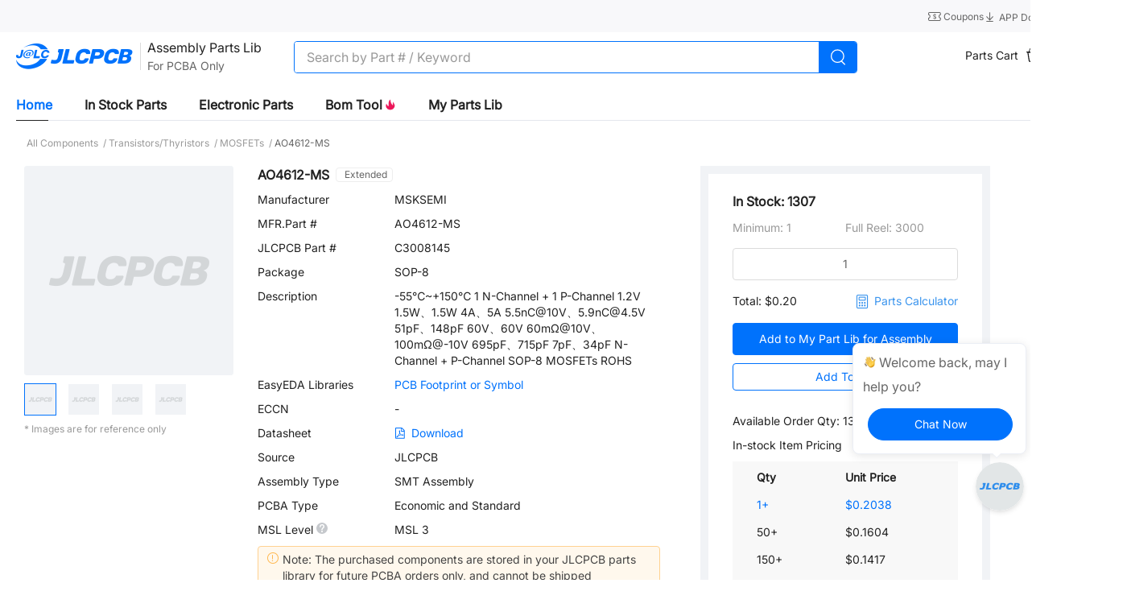

--- FILE ---
content_type: text/html; charset=utf-8
request_url: https://im.jlcpcb.com/?language=en
body_size: 3436
content:
<!doctype html>
<html data-n-head-ssr lang="en" data-n-head="%7B%22lang%22:%7B%22ssr%22:%22en%22%7D%7D">
  <head >
    <title>Online Chat - JLCPCB</title><meta data-n-head="ssr" charset="utf-8"><meta data-n-head="ssr" httpEquiv="X-UA-Compatible" content="IE=edge,chrome=1"><meta data-n-head="ssr" httpEquiv="Cache-Control" content="no-cache, no-store, must-revalidate"><meta data-n-head="ssr" name="robots" content="noindex, nofollow"><link data-n-head="ssr" rel="canonical" href="https://im.jlcpcb.com/"><link data-n-head="ssr" hreflang="en-US" href="https://im.jlcpcb.com/?language=en" rel="alternate"><link data-n-head="ssr" hreflang="ja-JP" href="https://im.jlcpcb.com/jp/?language=en" rel="alternate"><link data-n-head="ssr" hreflang="de-DE" href="https://im.jlcpcb.com/de/?language=en" rel="alternate"><link data-n-head="ssr" hreflang="ko-KR" href="https://im.jlcpcb.com/kr/?language=en" rel="alternate"><link data-n-head="ssr" hreflang="es-ES" href="https://im.jlcpcb.com/es/?language=en" rel="alternate"><link data-n-head="ssr" hreflang="fr-FR" href="https://im.jlcpcb.com/fr/?language=en" rel="alternate"><link data-n-head="ssr" hreflang="pt-PT" href="https://im.jlcpcb.com/pt/?language=en" rel="alternate"><link data-n-head="ssr" hreflang="undefined" href="https://im.jlcpcb.com/hk/?language=en" rel="alternate"><link data-n-head="ssr" rel="icon" type="image/x-icon" href="/favicon.ico"><script data-n-head="ssr" src="/uni.webview.1.5.5.js"></script><noscript data-n-head="ssr">This website requires JavaScript.</noscript><link rel="preload" href="/smt-static/6360a7e.js" as="script"><link rel="preload" href="/smt-static/js/1a35b12159bccd02b248.js" as="script"><link rel="preload" href="/smt-static/css/b71b427.css" as="style"><link rel="preload" href="/smt-static/js/0bd62c22635df117fa16.js" as="script"><link rel="preload" href="/smt-static/css/2f3734b.css" as="style"><link rel="preload" href="/smt-static/js/42f102e5772051ee0456.js" as="script"><link rel="stylesheet" href="/smt-static/css/b71b427.css"><link rel="stylesheet" href="/smt-static/css/2f3734b.css">
  <script>function reportJlcApmError(e,t){var n=new XMLHttpRequest;n.open("POST","https://overseas-datasink.jlcpcb.com/datacollect/dataAccess/logs"),n.setRequestHeader("Content-Type","application/json"),n.send(JSON.stringify({data_type:"error",event_type:e,page_url:location.href,os:navigator.platform,user_agent:navigator.userAgent,screen_height:window.screen.height.toString(),screen_width:window.screen.width.toString(),lib_type:"Js",timezone_offset:(new Date).getTimezoneOffset().toString(),app_id:"overseas-im",event_time:Date.now(),event_detail:JSON.stringify(t)}))}function reportJlcApmInitError(e){!1===window.jlcTrack.init&&reportJlcApmError("js",{msg:"初始化APM失败",target:e.getAttribute("src")})}function reportJlcApmLoadError(e){reportJlcApmError("resource",{msg:"加载APM失败",target:e.getAttribute("src")})}window.jlcTrack={cacheData:[],init:!1,client:{bindUser:function(e){window.jlcTrack.cacheData.push({key:"bindUser",value:e})},notify:function(e){window.jlcTrack.cacheData.push({key:"report",value:e})},startTrack:function(){},finishTrack:function(){},use:function(){},updateOptions:function(){},unBindUser:function(){},enableLogger:function(){},disableLogger:function(){}},bindUser:function(e){window.jlcTrack.cacheData.push({key:"bindUser",value:e})},report:function(e){window.jlcTrack.cacheData.push({key:"report",value:e})},exposePlugin:function(){window.jlcTrack.cacheData.push({key:"exposePlugin"})},setJlcModuleName:function(e){window.jlcTrack.cacheData.push({key:"setJlcModuleName",value:e})},setJlcPageTitle:function(e){window.jlcTrack.cacheData.push({key:"setJlcPageTitle",value:e})},getJlcPageTitle:function(){},getJlcModuleName:function(){},reportReactError:function(){},reportVueError:function(){}}</script><script src="https://static-pub.jlcpcb.com/js/monitor-sdk/apps/prod/overseas-im/overseas-im-platform-web/jlc-apm-sdk.js" async onerror="reportJlcApmLoadError(this)" onload="reportJlcApmInitError(this)"></script>
    
                              <script>!function(e){var n="https://s.go-mpulse.net/boomerang/";if("False"=="True")e.BOOMR_config=e.BOOMR_config||{},e.BOOMR_config.PageParams=e.BOOMR_config.PageParams||{},e.BOOMR_config.PageParams.pci=!0,n="https://s2.go-mpulse.net/boomerang/";if(window.BOOMR_API_key="TQ6X2-2DRLY-XT7HS-F3RLQ-7T7RY",function(){function e(){if(!o){var e=document.createElement("script");e.id="boomr-scr-as",e.src=window.BOOMR.url,e.async=!0,i.parentNode.appendChild(e),o=!0}}function t(e){o=!0;var n,t,a,r,d=document,O=window;if(window.BOOMR.snippetMethod=e?"if":"i",t=function(e,n){var t=d.createElement("script");t.id=n||"boomr-if-as",t.src=window.BOOMR.url,BOOMR_lstart=(new Date).getTime(),e=e||d.body,e.appendChild(t)},!window.addEventListener&&window.attachEvent&&navigator.userAgent.match(/MSIE [67]\./))return window.BOOMR.snippetMethod="s",void t(i.parentNode,"boomr-async");a=document.createElement("IFRAME"),a.src="about:blank",a.title="",a.role="presentation",a.loading="eager",r=(a.frameElement||a).style,r.width=0,r.height=0,r.border=0,r.display="none",i.parentNode.appendChild(a);try{O=a.contentWindow,d=O.document.open()}catch(_){n=document.domain,a.src="javascript:var d=document.open();d.domain='"+n+"';void(0);",O=a.contentWindow,d=O.document.open()}if(n)d._boomrl=function(){this.domain=n,t()},d.write("<bo"+"dy onload='document._boomrl();'>");else if(O._boomrl=function(){t()},O.addEventListener)O.addEventListener("load",O._boomrl,!1);else if(O.attachEvent)O.attachEvent("onload",O._boomrl);d.close()}function a(e){window.BOOMR_onload=e&&e.timeStamp||(new Date).getTime()}if(!window.BOOMR||!window.BOOMR.version&&!window.BOOMR.snippetExecuted){window.BOOMR=window.BOOMR||{},window.BOOMR.snippetStart=(new Date).getTime(),window.BOOMR.snippetExecuted=!0,window.BOOMR.snippetVersion=12,window.BOOMR.url=n+"TQ6X2-2DRLY-XT7HS-F3RLQ-7T7RY";var i=document.currentScript||document.getElementsByTagName("script")[0],o=!1,r=document.createElement("link");if(r.relList&&"function"==typeof r.relList.supports&&r.relList.supports("preload")&&"as"in r)window.BOOMR.snippetMethod="p",r.href=window.BOOMR.url,r.rel="preload",r.as="script",r.addEventListener("load",e),r.addEventListener("error",function(){t(!0)}),setTimeout(function(){if(!o)t(!0)},3e3),BOOMR_lstart=(new Date).getTime(),i.parentNode.appendChild(r);else t(!1);if(window.addEventListener)window.addEventListener("load",a,!1);else if(window.attachEvent)window.attachEvent("onload",a)}}(),"".length>0)if(e&&"performance"in e&&e.performance&&"function"==typeof e.performance.setResourceTimingBufferSize)e.performance.setResourceTimingBufferSize();!function(){if(BOOMR=e.BOOMR||{},BOOMR.plugins=BOOMR.plugins||{},!BOOMR.plugins.AK){var n=""=="true"?1:0,t="",a="aogpqzyxzcojc2lwls7q-f-b9dd386e5-clientnsv4-s.akamaihd.net",i="false"=="true"?2:1,o={"ak.v":"39","ak.cp":"1923874","ak.ai":parseInt("1290065",10),"ak.ol":"0","ak.cr":9,"ak.ipv":4,"ak.proto":"h2","ak.rid":"6eda4572","ak.r":44268,"ak.a2":n,"ak.m":"","ak.n":"ff","ak.bpcip":"3.140.248.0","ak.cport":36030,"ak.gh":"23.192.164.137","ak.quicv":"","ak.tlsv":"tls1.3","ak.0rtt":"","ak.0rtt.ed":"","ak.csrc":"-","ak.acc":"","ak.t":"1769364671","ak.ak":"hOBiQwZUYzCg5VSAfCLimQ==M0YRfQrIcm/xREAY44fgnOuaI0mGFEsdnE94W3xd9iR+53qANZC+QzyQghdRThwb7OgECqNG7NSdn4KKd7KJy9RAb1g9lE2Uy19EwMc9tEMLMK4vcZ1oPx4nfar4egJp8XY2gydGznDv3d+4VmzDx/My5XAruUMQ/gOvcODaH8ON8RCT2aWm1yPNe7kXjl2N0RHBaBDwSAX4pLXpfhepL87pgD3b6TzSqDvEU2qjP7TiuSGS0rTf3fqo0PmtRegQ+7gKEJcyPClbAeeEcXEi/2tXzC4IPx2YyuD5sqnfL7Q+UFhgsG0vwTMUMj3q90xKDgDFqOL5hlcyK0yFveARXsHQVv0wghJGwjzdCW8/DtqPPnfLLI28xkWj6omTWojaUfvTHz6SuSTSlZ9ewdBXgSc0Nko8pxx2lpN17AUEjxQ=","ak.pv":"8","ak.dpoabenc":"","ak.tf":i};if(""!==t)o["ak.ruds"]=t;var r={i:!1,av:function(n){var t="http.initiator";if(n&&(!n[t]||"spa_hard"===n[t]))o["ak.feo"]=void 0!==e.aFeoApplied?1:0,BOOMR.addVar(o)},rv:function(){var e=["ak.bpcip","ak.cport","ak.cr","ak.csrc","ak.gh","ak.ipv","ak.m","ak.n","ak.ol","ak.proto","ak.quicv","ak.tlsv","ak.0rtt","ak.0rtt.ed","ak.r","ak.acc","ak.t","ak.tf"];BOOMR.removeVar(e)}};BOOMR.plugins.AK={akVars:o,akDNSPreFetchDomain:a,init:function(){if(!r.i){var e=BOOMR.subscribe;e("before_beacon",r.av,null,null),e("onbeacon",r.rv,null,null),r.i=!0}return this},is_complete:function(){return!0}}}}()}(window);</script></head>
  <body >
    <div data-server-rendered="true" id="__nuxt"><!----><div id="__layout"><!----></div></div><script>window.__NUXT__=(function(a,b,c,d){return {layout:"empty",data:[{}],fetch:{},error:a,state:{token:"",isH5:b,barHeight:"0",language:"en",user:{isLogin:a,isImBlackList:b,info:{},isCanShowImChat:c,rate:{},rateList:[],commonWhiteListConfig:{},quickChatEmployeeInfo:a}},serverRendered:c,routePath:d,config:{_app:{basePath:d,assetsPath:"\u002Fsmt-static\u002F",cdnURL:a}}}}(null,false,true,"\u002F"));</script><script src="/smt-static/6360a7e.js" defer></script><script src="/smt-static/js/1a35b12159bccd02b248.js" defer></script><script src="/smt-static/js/0bd62c22635df117fa16.js" defer></script><script src="/smt-static/js/42f102e5772051ee0456.js" defer></script>
  </body>
</html>


--- FILE ---
content_type: text/css; charset=UTF-8
request_url: https://jlcpcb.com/ssr/css/026bff3.css
body_size: 2940
content:
.part-item .part-item-list[data-v-478901ae]{display:none}.part-item:hover .part-item-list[data-v-478901ae]{display:block}.shadow[data-v-478901ae]{box-shadow:0 2px 5px 0 rgba(192,208,219,.2)}[data-v-0a0ac6b6] .vue-recycle-scroller__item-view.hover{color:#0072fc}.filter-box[data-v-0a0ac6b6] .el-checkbox{color:#222}.whitespace-nowrap[data-v-0a0ac6b6]{white-space:nowrap}[data-v-0a0ac6b6] .searchHistory{width:300px}[data-v-0a0ac6b6] .h-30 .el-input,[data-v-0a0ac6b6] .h-30 input,[data-v-0a0ac6b6] .h-30.el-input-number{height:30px;line-height:30px}[data-v-0a0ac6b6] .el-input__suffix{display:flex;align-items:center}.overflow-auto[data-v-0a0ac6b6]::-webkit-scrollbar,.overflow-y-auto[data-v-0a0ac6b6]::-webkit-scrollbar{width:10px;height:10px;background-color:#fff}.overflow-auto[data-v-0a0ac6b6]::-webkit-scrollbar-thumb,.overflow-y-auto[data-v-0a0ac6b6]::-webkit-scrollbar-thumb{border-radius:5px;background:#dbdbdb}.overflow-auto[data-v-0a0ac6b6]::-webkit-scrollbar{width:10px;height:10px;background-color:#f0f3f8}[data-v-0a0ac6b6] .stock-input input{text-align:center}.scroller-item-category.selected[data-v-0a0ac6b6],.scroller-item.selected[data-v-0a0ac6b6]{color:#0072fc;background:#f1f8ff}.scroller-item[data-v-0a0ac6b6]{user-select:none;-webkit-user-select:none;-moz-user-select:none;-ms-user-select:none}.scroller-item.drag-selecting[data-v-0a0ac6b6],.scroller-item.selected[data-v-0a0ac6b6]{color:#0072fc;background:#f1f8ff}.scroller[data-v-0a0ac6b6]{scroll-behavior:smooth}.scroller[data-v-0a0ac6b6]::-webkit-scrollbar{width:6px}.scroller[data-v-0a0ac6b6]::-webkit-scrollbar-track{border-radius:3px}.scroller[data-v-0a0ac6b6]::-webkit-scrollbar-thumb{background:#c1c1c1;border-radius:3px}[data-v-0a0ac6b6] .range-input input{padding:0 8px!important}[data-v-0a0ac6b6] .range-select input{padding:0 0 0 8px!important}.w-70[data-v-0a0ac6b6]{width:70px}.handle-filters[data-v-0a0ac6b6]{right:20px;bottom:10px;color:#0072fc;display:flex;align-items:center;cursor:pointer}.handle-filters .arrow-icon[data-v-0a0ac6b6]{margin-left:4px;transform:rotate(-90deg)}.handle-filters.hide .arrow-icon[data-v-0a0ac6b6]{transform:rotate(90deg)}[data-v-0a0ac6b6] .search-input-box .el-input__inner{height:34px;border-right:none}[data-v-0a0ac6b6] .search-input-box .el-input-group__append{padding:0 6px;overflow:hidden;background:#444;border:1px solid #444;border-left:none}[data-v-0a0ac6b6] .search-input-box .el-input-group__append .el-icon-search{color:#fff;font-size:18px}.searchDropDownBox[data-v-0a0ac6b6]{background:#fff;border:1px solid rgba(192,208,219,.2);border-radius:4px 0 0 4px;box-shadow:0 2px 8px 0 rgba(192,208,219,.4);position:absolute;left:0;width:100%;z-index:11}.el-table .sort-caret.ascending.active[data-v-d957a13a]{border-bottom-color:#fff}.el-table .sort-caret.descending.active[data-v-d957a13a]{border-top-color:#fff}.svg-icon-rotate180[data-v-d957a13a]{transform:translateY(-50%) rotate(180deg)}.compare-box[data-v-37a374c6]{position:fixed;left:50%;bottom:0;transform:translateX(-50%);width:1240px;height:170px;box-shadow:0 4px 8px 0 rgba(78,122,194,.24);padding:15px 25px 20px;background:#fff;border:1px solid #e5e8f1;border-radius:8px 8px 0 0;z-index:10}.compare-item[data-v-37a374c6]{margin-left:0}.compare-item[data-v-37a374c6]:not(:first-child){margin-left:2%}.cell-container[data-v-321a0d0c]{width:100%;height:40px;cursor:pointer;overflow:hidden;text-overflow:ellipsis;white-space:nowrap}[data-v-321a0d0c] .add-cart-modal.el-table td.el-table__cell,[data-v-321a0d0c] .add-cart-modal.el-table th.el-table__cell.is-leaf{border-bottom:1px solid #eee!important}[data-v-321a0d0c] .add-cart-modal.el-table .el-table__body td.el-table__cell{border-right:1px solid #eee!important}.white-space-nowrap[data-v-321a0d0c]{white-space:nowrap!important}.flex-shrink-zero[data-v-321a0d0c]{flex-shrink:0}[data-v-417f288c] .el-descriptions .is-bordered .el-descriptions-item__cell{border-color:#dbdbdb}.added-to-cart-modal .el-dialog__body{padding-top:0}[data-v-50331d4f] .buy-idle-part-input .el-input{line-height:30px;height:30px}[data-v-50331d4f] .buy-idle-part-input .el-input__inner{width:80px!important;height:30px!important;border-radius:4px!important}[data-v-50331d4f] .add-cart-table.el-table td.el-table__cell,[data-v-50331d4f] .add-cart-table.el-table th.el-table__cell.is-leaf{border-bottom:1px solid #ecf0fb!important}[data-v-50331d4f] .add-cart-table .el-table__header-wrapper{position:relative!important;top:0!important}[data-v-50331d4f] .el-table .el-table__cell .cell{padding:0!important}[data-v-50331d4f] .el-table .el-table__header-wrapper{z-index:1}[data-v-50331d4f] .el-table .el-table__body td.el-table__cell{background:#fff!important;border-right:none}.design-guide[data-v-8bec7064]{background:linear-gradient(270deg,#f7fbff,#eaf5ff);line-height:16px;border-radius:8px;text-align:left}[data-v-46424378] .el-form{margin-bottom:10px}[data-v-46424378] .el-form .el-form-item__content,[data-v-46424378] .el-form .el-form-item__label{line-height:20px;text-align:left;display:flex;align-items:center}[data-v-46424378] .el-form .el-form-item{margin-bottom:unset;margin-top:10px}[data-v-46424378] .el-form .smt-copy{flex-shrink:0;width:44px}[data-v-46424378] .el-form .smt-copied,[data-v-46424378] .el-form .smt-copy{height:22px;line-height:22px;background-color:#ecedee;text-align:center;border-radius:10px;opacity:0}[data-v-46424378] .el-form .smt-copied{width:56px}[data-v-46424378] .el-form .el-form-item__content:hover .smt-copied,[data-v-46424378] .el-form .el-form-item__content:hover .smt-copy{opacity:1}.component-text[data-v-46424378]{width:100%;text-align:left;display:flex;align-items:center}.c-mounable-components-list .simulation-table-item-row-detail .detail-right[data-v-0291d361]{width:300px}.c-mounable-components-list .simulation-table-item-row-detail .detail-left[data-v-0291d361]{padding-right:10%}.c-mounable-components-list .simulation-table-item-row-detail .detail-left .detail-desc-container .detail-tabs[data-v-0291d361]{height:40px;line-height:40px}.c-mounable-components-list .simulation-table-item-row-detail .detail-left .detail-desc-container .detail-tabs .uniroyal-tab[data-v-0291d361]{margin-right:100px}.c-mounable-components-list .simulation-table-item-row-detail .detail-left .detail-desc-container .detail-tabs .active-detail-tab[data-v-0291d361]{border-bottom:1px solid #222;color:#222;font-weight:600}.c-mounable-components-list .simulation-table-item-row-detail .detail-left .detail-desc-container .detail-tabs .line[data-v-0291d361]{position:absolute;bottom:0;left:0;right:0;height:1px;background-color:#eee}.c-mounable-components-list .simulation-table-item-row-detail .detail-left .detail-desc-container[data-v-0291d361] .el-form.detail-form{margin-bottom:10px}.c-mounable-components-list .simulation-table-item-row-detail .detail-left .detail-desc-container[data-v-0291d361] .el-form.detail-form .el-form-item--mini .el-form-item__content,.c-mounable-components-list .simulation-table-item-row-detail .detail-left .detail-desc-container[data-v-0291d361] .el-form.detail-form .el-form-item--mini .el-form-item__label{line-height:20px}.c-mounable-components-list .simulation-table-item-row-detail .detail-left .detail-desc-container[data-v-0291d361] .el-form.detail-form .el-form-item--mini.el-form-item,.c-mounable-components-list .simulation-table-item-row-detail .detail-left .detail-desc-container[data-v-0291d361] .el-form.detail-form .el-form-item--small.el-form-item{margin-bottom:unset;margin-top:10px}.c-mounable-components-list .simulation-table-item-row-detail .detail-left .detail-desc-container[data-v-0291d361] .el-form.detail-form .smt-copy{width:44px;height:22px;line-height:22px;background-color:#ecedee;text-align:center;border-radius:10px;opacity:0}.c-mounable-components-list .simulation-table-item-row-detail .detail-left .detail-desc-container[data-v-0291d361] .el-form.detail-form .smt-copied{width:56px;height:22px;line-height:22px;background-color:#ecedee;border-radius:10px;text-align:center;opacity:0}.c-mounable-components-list .simulation-table-item-row-detail .detail-left .detail-desc-container[data-v-0291d361] .el-form.detail-form .bg-file-icon{background:url(/ssr/img/order-ico.602f798.png) no-repeat;width:20px;height:20px;background-position:-350px -801px;vertical-align:sub}.c-mounable-components-list .simulation-table-item-row-detail .detail-left .detail-desc-container[data-v-0291d361] .el-form.detail-form .fileImg-blue{width:14px;height:14px;background:url(/ssr/img/pdf_icon.80d3724.svg) no-repeat}.c-mounable-components-list .simulation-table-item-row-detail .detail-left .detail-desc-container[data-v-0291d361] .el-form.detail-form .el-form-item__content:hover .smt-copied,.c-mounable-components-list .simulation-table-item-row-detail .detail-left .detail-desc-container[data-v-0291d361] .el-form.detail-form .el-form-item__content:hover .smt-copy{opacity:1}.c-mounable-components-list[data-v-0291d361] .el-input__inner{height:34px;width:150px;display:inline-block;border-radius:unset;border-color:#dbdbdb;text-align:center;font-size:14px}.c-mounable-components-list[data-v-0291d361] .el-input-group__append{padding:0}.c-mounable-components-list .addMinusNum[data-v-0291d361]{padding:0 10px}.c-mounable-components-list .inputTips[data-v-0291d361]{position:absolute;top:-30px;left:-10px;width:300px;z-index:10;background:#fff;padding:0 10px}.dot[data-v-0291d361]{position:relative;margin-left:15px}.dot[data-v-0291d361]:after{content:"";display:block;width:6px;height:6px;border-radius:3px;position:absolute;top:18%;left:-12px;background:#999}[data-v-0291d361] .el-form-item{margin-top:10px;margin-bottom:0}[data-v-0291d361] .el-form-item .el-form-item__content,[data-v-0291d361] .el-form-item .el-form-item__label{line-height:inherit}.flex-shrink-zero[data-v-65d6953b]{flex-shrink:0!important}[data-v-cbf62884] .new-component-list .el-table__cell{border-right-color:#e3e7ec!important;border-bottom-color:#f5f6f8!important}[data-v-cbf62884] .new-component-list .el-table__cell .cell{padding-left:0;padding-right:0}[data-v-cbf62884] .new-component-list .el-table__cell:nth-child(2){padding-left:10px!important;border-right:none}[data-v-cbf62884] .new-component-list .el-table__cell:nth-child(3){padding-left:0!important}[data-v-cbf62884] .new-component-list .el-table__header{border-right-color:#e3e7ec!important}[data-v-cbf62884] .new-component-list .el-table__header .el-table__cell .cell{padding-left:0;padding-right:0}[data-v-cbf62884] .new-component-list .el-table__header .el-table__cell:nth-child(2) .cell{display:none;border-right:none}[data-v-cbf62884] .new-component-list .el-table__header .el-table__cell:nth-child(3){overflow:inherit}[data-v-cbf62884] .new-component-list .el-table__header .el-table__cell:nth-child(3) .cell{position:relative;left:-30px}[data-v-cbf62884] .new-component-list .el-table__expand-icon{display:none}[data-v-cbf62884] .new-component-list:before{background:#f5f6f8}[data-v-cbf62884] .new-component-list .el-table__body tr:hover>td.el-table__cell{background:#f1f8ff}[data-v-cbf62884] .new-component-list-flat:before{background:#e8e8e8}[data-v-cbf62884] .new-component-list-flat .el-table__body tr.hover-row>td.el-table__cell{background:#f1f8ff}[data-v-cbf62884] .new-component-list-flat .el-table__cell{border-right-color:#e8e8e8!important;border-bottom-color:#e8e8e8!important}[data-v-cbf62884] .new-component-list-flat .el-table__cell .cell{padding-left:0;padding-right:0}[data-v-cbf62884] .new-component-list-flat .el-table__cell:first-child{border-right:none}[data-v-cbf62884] .new-component-list-flat .el-table__header{border-right-color:#e3e7ec!important}[data-v-cbf62884] .new-component-list-flat .el-table__header .el-table__cell .cell{padding-left:0;padding-right:0}[data-v-cbf62884] .new-component-list-flat .el-table__header .el-table__cell:first-child .cell{display:none;border-right:none}[data-v-cbf62884] .new-component-list-flat .el-table__header .el-table__cell:nth-child(2){overflow:inherit}[data-v-cbf62884] .new-component-list-flat .el-table__header .el-table__cell:nth-child(2) .cell{position:relative;left:-30px}[data-v-cbf62884] .new-component-list-flat .el-table__expand-icon,[data-v-cbf62884] .new-component-list-flat .el-table__fixed:before{display:none}[data-v-cbf62884] .priceFilter-input.stock .el-input__inner{border-top-left-radius:0;border-bottom-left-radius:0}[data-v-cbf62884] .priceFilter-input .el-input{display:flex;height:25px;line-height:25px}[data-v-cbf62884] .priceFilter-input .el-input__inner{font-size:12px;height:25px;padding:0;border:none;border-radius:2px}[data-v-cbf62884] .presaleNumber-input .el-input__inner{height:34px;border-top-right-radius:0;border-bottom-right-radius:0}.desc-text[data-v-cbf62884]{overflow:hidden;text-overflow:ellipsis;text-align:left;display:-webkit-box;-webkit-line-clamp:2;-webkit-box-orient:vertical;position:relative}[data-v-cbf62884] .el-pagination{font-weight:500}[data-v-cbf62884] .hide-table-border:before{display:none}[data-v-412351a0] .new-component-list .el-table__cell{border-right-color:#e3e7ec!important;border-bottom-color:#f5f6f8!important}[data-v-412351a0] .new-component-list .el-table__cell .cell{padding-left:0;padding-right:0}[data-v-412351a0] .new-component-list .el-table__cell:nth-child(2){padding-left:10px!important;border-right:none}[data-v-412351a0] .new-component-list .el-table__cell:nth-child(3){padding-left:0!important}[data-v-412351a0] .new-component-list .el-table__header{border-right-color:#e3e7ec!important}[data-v-412351a0] .new-component-list .el-table__header .el-table__cell .cell{padding-left:0;padding-right:0}[data-v-412351a0] .new-component-list .el-table__header .el-table__cell:nth-child(2) .cell{display:none;border-right:none}[data-v-412351a0] .new-component-list .el-table__header .el-table__cell:nth-child(3){overflow:inherit}[data-v-412351a0] .new-component-list .el-table__header .el-table__cell:nth-child(3) .cell{position:relative;left:-30px}[data-v-412351a0] .new-component-list .el-table__expand-icon{display:none}[data-v-412351a0] .new-component-list:before{background:#f5f6f8}[data-v-412351a0] .new-component-list .el-table__body tr:hover>td.el-table__cell{background:#f1f8ff}[data-v-412351a0] .new-component-list-flat:before{background:#e8e8e8}[data-v-412351a0] .new-component-list-flat .el-table__body tr.hover-row>td.el-table__cell{background:#f1f8ff}[data-v-412351a0] .new-component-list-flat .el-table__cell{border-right-color:#e8e8e8!important;border-bottom-color:#e8e8e8!important}[data-v-412351a0] .new-component-list-flat .el-table__cell .cell{padding-left:0;padding-right:0}[data-v-412351a0] .new-component-list-flat .el-table__cell:first-child{border-right:none}[data-v-412351a0] .new-component-list-flat .el-table__header{border-right-color:#e3e7ec!important}[data-v-412351a0] .new-component-list-flat .el-table__header .el-table__cell .cell{padding-left:0;padding-right:0}[data-v-412351a0] .new-component-list-flat .el-table__header .el-table__cell:first-child .cell{display:none;border-right:none}[data-v-412351a0] .new-component-list-flat .el-table__header .el-table__cell:nth-child(2){overflow:inherit}[data-v-412351a0] .new-component-list-flat .el-table__header .el-table__cell:nth-child(2) .cell{position:relative;left:-30px}[data-v-412351a0] .new-component-list-flat .el-table__expand-icon,[data-v-412351a0] .new-component-list-flat .el-table__fixed:before{display:none}[data-v-412351a0] .priceFilter-input.stock .el-input__inner{border-top-left-radius:0;border-bottom-left-radius:0}[data-v-412351a0] .priceFilter-input .el-input{display:flex;height:25px;line-height:25px}[data-v-412351a0] .priceFilter-input .el-input__inner{font-size:12px;height:25px;padding:0;border:none;border-radius:2px}[data-v-412351a0] .presaleNumber-input .el-input__inner{height:34px;border-top-right-radius:0;border-bottom-right-radius:0}.desc-text[data-v-412351a0]{overflow:hidden;text-overflow:ellipsis;text-align:left;display:-webkit-box;-webkit-line-clamp:2;-webkit-box-orient:vertical;position:relative}[data-v-412351a0] .el-pagination{font-weight:500}[data-v-412351a0] .hide-table-border:before{display:none}[data-v-412351a0] .el-scrollbar__bar.is-horizontal{height:10px}[data-v-412351a0] .el-scrollbar__bar .el-scrollbar__thumb{background:rgba(0,0,0,.3)}.white-space-wrap[data-v-412351a0]{white-space:wrap!important}[data-v-7f2f7608] .el-breadcrumb__inner.is-link{font-weight:400}.hide-second[data-v-0e7082a5]{position:relative;max-height:500px;overflow:hidden}.hide-second.show-all[data-v-0e7082a5]{overflow:inherit;max-height:99999px}.hide-second .second-hide-btn[data-v-0e7082a5]{cursor:pointer;position:absolute;bottom:0;left:0;right:0;height:34px;background:#f1f3f6;border-radius:4px;display:flex;align-items:center;justify-content:center;color:#0072fc}.hide-second .hide-shadow[data-v-0e7082a5]{position:absolute;left:0;right:0;bottom:34px;z-index:1;height:84px;background:linear-gradient(180deg,hsla(0,0%,100%,0),#fff)}.hide-second .reverse[data-v-0e7082a5]{transform:rotate(180deg)}@keyframes dot-loading-107ec819{0%{transform:scale(1);background-color:#0072fc}50%{transform:scale(1.5);background-color:rgba(0,114,252,.8039215686)}to{transform:scale(1);background-color:#0072fc}}.page-loading[data-v-107ec819]{position:fixed;z-index:99;left:0;right:0;top:0;bottom:0;background-color:hsla(0,0%,100%,.8)}.page-loading .dots[data-v-107ec819]{display:flex;height:100%;align-items:center;justify-content:center}.page-loading .dot[data-v-107ec819]{background-color:rgba(0,114,252,.5019607843);width:10px;height:10px;border-radius:50%;margin:0 6px}.page-loading .dot[data-v-107ec819]:first-child,.page-loading .dot[data-v-107ec819]:nth-child(3){animation:dot-loading-107ec819 1s infinite}.page-loading .dot[data-v-107ec819]:nth-child(2){animation:dot-loading-107ec819 1s infinite reverse;animation-delay:.2s}

--- FILE ---
content_type: application/javascript; charset=UTF-8
request_url: https://jlcpcb.com/ssr/js/929a6679a398df541cf9.js
body_size: 348
content:
(window.webpackJsonp=window.webpackJsonp||[]).push([[153],{3008:function(t,n,e){"use strict";e.r(n);var o=e(1588),l=e(2),c={name:"DocumentComp",mixins:[o.a],inject:["componentModelEn"],data:function(){return{}},methods:{compatibleDataManualUrl:l.e}},r=e(23),component=Object(r.a)(c,(function(){var t=this,n=t._self._c;return n("div",{staticClass:"bg-[#ffffff]"},[n("p",{staticClass:"text-14 text-222222"},[t._v(t._s(t.componentModelEn)+" datasheets or manufacturer documentation.")]),t._v(" "),n("client-only",[t.compatibleDataManualUrl(t.infoData)?n("p",{staticClass:"text-14 text-222222 mt-[16px]"},[t._v("\n      Datasheet:\n      "),t.infoData.manufacturerBlackFlag?[t._v("--")]:n("a",{staticClass:"hover:text-primary underline text-222222",attrs:{download:"",href:t.compatibleDataManualUrl(t.infoData),target:"_blank"}},[t._v("\n        "+t._s(t.componentModelEn)+" Datasheet (PDF)\n      ")])],2):t._e()])],1)}),[],!1,null,"8178d944",null);n.default=component.exports}}]);

--- FILE ---
content_type: application/javascript; charset=UTF-8
request_url: https://jlcpcb.com/ssr/js/a9a4f168830130020f2d.js
body_size: 172024
content:
(window.webpackJsonp=window.webpackJsonp||[]).push([[59],{141:function(e,t,n){"use strict";t.__esModule=!0,t.i18n=t.use=t.t=void 0;var r=c(n(876)),o=c(n(3)),l=c(n(877));function c(e){return e&&e.__esModule?e:{default:e}}var h=(0,c(n(878)).default)(o.default),d=r.default,f=!1,m=function(){var e=Object.getPrototypeOf(this||o.default).$t;if("function"==typeof e&&o.default.locale)return f||(f=!0,o.default.locale(o.default.config.lang,(0,l.default)(d,o.default.locale(o.default.config.lang)||{},{clone:!0}))),e.apply(this,arguments)},v=t.t=function(path,e){var t=m.apply(this,arguments);if(null!=t)return t;for(var n=path.split("."),r=d,i=0,o=n.length;i<o;i++){var l=n[i];if(t=r[l],i===o-1)return h(t,e);if(!t)return"";r=t}return""},use=t.use=function(e){d=e||d},y=t.i18n=function(e){m=e||m};t.default={use:use,t:v,i18n:y}},155:function(e,t,n){"use strict";t.__esModule=!0,t.isEmpty=t.isEqual=t.arrayEquals=t.looseEqual=t.capitalize=t.kebabCase=t.autoprefixer=t.isFirefox=t.isEdge=t.isIE=t.coerceTruthyValueToArray=t.arrayFind=t.arrayFindIndex=t.escapeRegexpString=t.valueEquals=t.generateId=t.getValueByPath=void 0;var r="function"==typeof Symbol&&"symbol"==typeof Symbol.iterator?function(e){return typeof e}:function(e){return e&&"function"==typeof Symbol&&e.constructor===Symbol&&e!==Symbol.prototype?"symbol":typeof e};t.noop=function(){},t.hasOwn=function(e,t){return d.call(e,t)},t.toObject=function(e){for(var t={},i=0;i<e.length;i++)e[i]&&f(t,e[i]);return t},t.getPropByPath=function(e,path,t){for(var n=e,r=(path=(path=path.replace(/\[(\w+)\]/g,".$1")).replace(/^\./,"")).split("."),i=0,o=r.length;i<o-1&&(n||t);++i){var l=r[i];if(!(l in n)){if(t)throw new Error("please transfer a valid prop path to form item!");break}n=n[l]}return{o:n,k:r[i],v:n?n[r[i]]:null}},t.rafThrottle=function(e){var t=!1;return function(){for(var n=this,r=arguments.length,o=Array(r),l=0;l<r;l++)o[l]=arguments[l];t||(t=!0,window.requestAnimationFrame((function(r){e.apply(n,o),t=!1})))}},t.objToArray=function(e){if(Array.isArray(e))return e;return _(e)?[]:[e]};var o,l=n(3),c=(o=l)&&o.__esModule?o:{default:o},h=n(643);var d=Object.prototype.hasOwnProperty;function f(e,t){for(var n in t)e[n]=t[n];return e}t.getValueByPath=function(object,e){for(var t=(e=e||"").split("."),n=object,r=null,i=0,o=t.length;i<o;i++){var path=t[i];if(!n)break;if(i===o-1){r=n[path];break}n=n[path]}return r};t.generateId=function(){return Math.floor(1e4*Math.random())},t.valueEquals=function(a,b){if(a===b)return!0;if(!(a instanceof Array))return!1;if(!(b instanceof Array))return!1;if(a.length!==b.length)return!1;for(var i=0;i!==a.length;++i)if(a[i]!==b[i])return!1;return!0},t.escapeRegexpString=function(){var e=arguments.length>0&&void 0!==arguments[0]?arguments[0]:"";return String(e).replace(/[|\\{}()[\]^$+*?.]/g,"\\$&")};var m=t.arrayFindIndex=function(e,t){for(var i=0;i!==e.length;++i)if(t(e[i]))return i;return-1},v=(t.arrayFind=function(e,t){var n=m(e,t);return-1!==n?e[n]:void 0},t.coerceTruthyValueToArray=function(e){return Array.isArray(e)?e:e?[e]:[]},t.isIE=function(){return!c.default.prototype.$isServer&&!isNaN(Number(document.documentMode))},t.isEdge=function(){return!c.default.prototype.$isServer&&navigator.userAgent.indexOf("Edge")>-1},t.isFirefox=function(){return!c.default.prototype.$isServer&&!!window.navigator.userAgent.match(/firefox/i)},t.autoprefixer=function(style){if("object"!==(void 0===style?"undefined":r(style)))return style;var e=["ms-","webkit-"];return["transform","transition","animation"].forEach((function(t){var n=style[t];t&&n&&e.forEach((function(e){style[e+t]=n}))})),style},t.kebabCase=function(e){var t=/([^-])([A-Z])/g;return e.replace(t,"$1-$2").replace(t,"$1-$2").toLowerCase()},t.capitalize=function(e){return(0,h.isString)(e)?e.charAt(0).toUpperCase()+e.slice(1):e},t.looseEqual=function(a,b){var e=(0,h.isObject)(a),t=(0,h.isObject)(b);return e&&t?JSON.stringify(a)===JSON.stringify(b):!e&&!t&&String(a)===String(b)}),y=t.arrayEquals=function(e,t){if(t=t||[],(e=e||[]).length!==t.length)return!1;for(var i=0;i<e.length;i++)if(!v(e[i],t[i]))return!1;return!0},_=(t.isEqual=function(e,t){return Array.isArray(e)&&Array.isArray(t)?y(e,t):v(e,t)},t.isEmpty=function(e){if(null==e)return!0;if("boolean"==typeof e)return!1;if("number"==typeof e)return!e;if(e instanceof Error)return""===e.message;switch(Object.prototype.toString.call(e)){case"[object String]":case"[object Array]":return!e.length;case"[object File]":case"[object Map]":case"[object Set]":return!e.size;case"[object Object]":return!Object.keys(e).length}return!1})},167:function(e,t,n){"use strict";t.__esModule=!0,t.isInContainer=t.getScrollContainer=t.isScroll=t.getStyle=t.once=t.off=t.on=void 0;var r="function"==typeof Symbol&&"symbol"==typeof Symbol.iterator?function(e){return typeof e}:function(e){return e&&"function"==typeof Symbol&&e.constructor===Symbol&&e!==Symbol.prototype?"symbol":typeof e};t.hasClass=_,t.addClass=function(e,t){if(!e)return;for(var n=e.className,r=(t||"").split(" "),i=0,o=r.length;i<o;i++){var l=r[i];l&&(e.classList?e.classList.add(l):_(e,l)||(n+=" "+l))}e.classList||e.setAttribute("class",n)},t.removeClass=function(e,t){if(!e||!t)return;for(var n=t.split(" "),r=" "+e.className+" ",i=0,o=n.length;i<o;i++){var l=n[i];l&&(e.classList?e.classList.remove(l):_(e,l)&&(r=r.replace(" "+l+" "," ")))}e.classList||e.setAttribute("class",(r||"").replace(/^[\s\uFEFF]+|[\s\uFEFF]+$/g,""))},t.setStyle=function e(element,t,n){if(!element||!t)return;if("object"===(void 0===t?"undefined":r(t)))for(var o in t)t.hasOwnProperty(o)&&e(element,o,t[o]);else"opacity"===(t=m(t))&&f<9?element.style.filter=isNaN(n)?"":"alpha(opacity="+100*n+")":element.style[t]=n};var o,l=n(3);var c=((o=l)&&o.__esModule?o:{default:o}).default.prototype.$isServer,h=/([\:\-\_]+(.))/g,d=/^moz([A-Z])/,f=c?0:Number(document.documentMode),m=function(e){return e.replace(h,(function(e,t,n,r){return r?n.toUpperCase():n})).replace(d,"Moz$1")},v=t.on=!c&&document.addEventListener?function(element,e,t){element&&e&&t&&element.addEventListener(e,t,!1)}:function(element,e,t){element&&e&&t&&element.attachEvent("on"+e,t)},y=t.off=!c&&document.removeEventListener?function(element,e,t){element&&e&&element.removeEventListener(e,t,!1)}:function(element,e,t){element&&e&&element.detachEvent("on"+e,t)};t.once=function(e,t,n){v(e,t,(function r(){n&&n.apply(this,arguments),y(e,t,r)}))};function _(e,t){if(!e||!t)return!1;if(-1!==t.indexOf(" "))throw new Error("className should not contain space.");return e.classList?e.classList.contains(t):(" "+e.className+" ").indexOf(" "+t+" ")>-1}var x=t.getStyle=f<9?function(element,e){if(!c){if(!element||!e)return null;"float"===(e=m(e))&&(e="styleFloat");try{if("opacity"===e)try{return element.filters.item("alpha").opacity/100}catch(e){return 1}return element.style[e]||element.currentStyle?element.currentStyle[e]:null}catch(t){return element.style[e]}}}:function(element,e){if(!c){if(!element||!e)return null;"float"===(e=m(e))&&(e="cssFloat");try{var t=document.defaultView.getComputedStyle(element,"");return element.style[e]||t?t[e]:null}catch(t){return element.style[e]}}};var C=t.isScroll=function(e,t){if(!c)return x(e,null!=t?t?"overflow-y":"overflow-x":"overflow").match(/(scroll|auto|overlay)/)};t.getScrollContainer=function(e,t){if(!c){for(var n=e;n;){if([window,document,document.documentElement].includes(n))return window;if(C(n,t))return n;n=n.parentNode}return n}},t.isInContainer=function(e,t){if(c||!e||!t)return!1;var n=e.getBoundingClientRect(),r=void 0;return r=[window,document,document.documentElement,null,void 0].includes(t)?{top:0,right:window.innerWidth,bottom:window.innerHeight,left:0}:t.getBoundingClientRect(),n.top<r.bottom&&n.bottom>r.top&&n.right>r.left&&n.left<r.right}},200:function(e,t,n){"use strict";function r(e,t,n){this.$children.forEach((function(o){o.$options.componentName===e?o.$emit.apply(o,[t].concat(n)):r.apply(o,[e,t].concat([n]))}))}t.__esModule=!0,t.default={methods:{dispatch:function(e,t,n){for(var r=this.$parent||this.$root,o=r.$options.componentName;r&&(!o||o!==e);)(r=r.$parent)&&(o=r.$options.componentName);r&&r.$emit.apply(r,[t].concat(n))},broadcast:function(e,t,n){r.call(this,e,t,n)}}}},257:function(e,t,n){e.exports=function(e){var t={};function n(r){if(t[r])return t[r].exports;var o=t[r]={i:r,l:!1,exports:{}};return e[r].call(o.exports,o,o.exports,n),o.l=!0,o.exports}return n.m=e,n.c=t,n.d=function(e,t,r){n.o(e,t)||Object.defineProperty(e,t,{enumerable:!0,get:r})},n.r=function(e){"undefined"!=typeof Symbol&&Symbol.toStringTag&&Object.defineProperty(e,Symbol.toStringTag,{value:"Module"}),Object.defineProperty(e,"__esModule",{value:!0})},n.t=function(e,t){if(1&t&&(e=n(e)),8&t)return e;if(4&t&&"object"==typeof e&&e&&e.__esModule)return e;var r=Object.create(null);if(n.r(r),Object.defineProperty(r,"default",{enumerable:!0,value:e}),2&t&&"string"!=typeof e)for(var o in e)n.d(r,o,function(t){return e[t]}.bind(null,o));return r},n.n=function(e){var t=e&&e.__esModule?function(){return e.default}:function(){return e};return n.d(t,"a",t),t},n.o=function(object,e){return Object.prototype.hasOwnProperty.call(object,e)},n.p="/dist/",n(n.s=46)}([function(e,t){e.exports=n(875)},function(e,t){e.exports=n(167)},function(e,t){e.exports=n(155)},function(e,t){e.exports=n(200)},function(e,t){e.exports=n(469)},function(e,t){e.exports=n(343)},function(e,t){e.exports=n(3)},function(e,t){e.exports=n(344)},function(e,t){e.exports=n(471)},function(e,t){e.exports=n(645)},function(e,t){e.exports=n(646)},function(e,t){e.exports=n(644)},function(e,t){e.exports=n(141)},function(e,t){e.exports=n(881)},function(e,t){e.exports=n(647)},function(e,t){e.exports=n(472)},function(e,t){e.exports=n(643)},function(e,t){e.exports=n(346)},function(e,t){e.exports=n(474)},function(e,t){e.exports=n(345)},function(e,t){e.exports=n(642)},function(e,t){e.exports=n(883)},function(e,t){e.exports=n(884)},function(e,t){e.exports=n(885)},function(e,t){e.exports=n(475)},function(e,t){e.exports=n(649)},function(e,t){e.exports=n(473)},function(e,t){e.exports=n(886)},function(e,t){e.exports=n(476)},function(e,t){e.exports=n(887)},function(e,t){e.exports=n(650)},function(e,t){e.exports=n(470)},function(e,t){e.exports=n(888)},function(e,t){e.exports=n(889)},function(e,t){e.exports=n(890)},function(e,t){e.exports=n(477)},function(e,t){e.exports=n(648)},function(e,t){e.exports=n(891)},function(e,t){e.exports=n(892)},function(e,t){e.exports=n(893)},function(e,t){e.exports=n(898)},function(e,t){e.exports=n(1385)},function(e,t){e.exports=n(931)},function(e,t){e.exports=n(932)},function(e,t){e.exports=n(660)},function(e,t){e.exports=n(933)},function(e,t,n){e.exports=n(47)},function(e,t,n){"use strict";n.r(t);var r=function(){var e=this,t=e.$createElement,n=e._self._c||t;return n("ul",{staticClass:"el-pager",on:{click:e.onPagerClick}},[e.pageCount>0?n("li",{staticClass:"number",class:{active:1===e.currentPage,disabled:e.disabled}},[e._v("1")]):e._e(),e.showPrevMore?n("li",{staticClass:"el-icon more btn-quickprev",class:[e.quickprevIconClass,{disabled:e.disabled}],on:{mouseenter:function(t){e.onMouseenter("left")},mouseleave:function(t){e.quickprevIconClass="el-icon-more"}}}):e._e(),e._l(e.pagers,(function(t){return n("li",{key:t,staticClass:"number",class:{active:e.currentPage===t,disabled:e.disabled}},[e._v(e._s(t))])})),e.showNextMore?n("li",{staticClass:"el-icon more btn-quicknext",class:[e.quicknextIconClass,{disabled:e.disabled}],on:{mouseenter:function(t){e.onMouseenter("right")},mouseleave:function(t){e.quicknextIconClass="el-icon-more"}}}):e._e(),e.pageCount>1?n("li",{staticClass:"number",class:{active:e.currentPage===e.pageCount,disabled:e.disabled}},[e._v(e._s(e.pageCount))]):e._e()],2)};function o(e,t,n,r,o,l,c,h){var d,f="function"==typeof e?e.options:e;if(t&&(f.render=t,f.staticRenderFns=n,f._compiled=!0),r&&(f.functional=!0),l&&(f._scopeId="data-v-"+l),c?(d=function(e){(e=e||this.$vnode&&this.$vnode.ssrContext||this.parent&&this.parent.$vnode&&this.parent.$vnode.ssrContext)||"undefined"==typeof __VUE_SSR_CONTEXT__||(e=__VUE_SSR_CONTEXT__),o&&o.call(this,e),e&&e._registeredComponents&&e._registeredComponents.add(c)},f._ssrRegister=d):o&&(d=h?function(){o.call(this,this.$root.$options.shadowRoot)}:o),d)if(f.functional){f._injectStyles=d;var m=f.render;f.render=function(e,t){return d.call(t),m(e,t)}}else{var v=f.beforeCreate;f.beforeCreate=v?[].concat(v,d):[d]}return{exports:e,options:f}}r._withStripped=!0;var component=o({name:"ElPager",props:{currentPage:Number,pageCount:Number,pagerCount:Number,disabled:Boolean},watch:{showPrevMore:function(e){e||(this.quickprevIconClass="el-icon-more")},showNextMore:function(e){e||(this.quicknextIconClass="el-icon-more")}},methods:{onPagerClick:function(e){var t=e.target;if("UL"!==t.tagName&&!this.disabled){var n=Number(e.target.textContent),r=this.pageCount,o=this.currentPage,l=this.pagerCount-2;-1!==t.className.indexOf("more")&&(-1!==t.className.indexOf("quickprev")?n=o-l:-1!==t.className.indexOf("quicknext")&&(n=o+l)),isNaN(n)||(n<1&&(n=1),n>r&&(n=r)),n!==o&&this.$emit("change",n)}},onMouseenter:function(e){this.disabled||("left"===e?this.quickprevIconClass="el-icon-d-arrow-left":this.quicknextIconClass="el-icon-d-arrow-right")}},computed:{pagers:function(){var e=this.pagerCount,t=(e-1)/2,n=Number(this.currentPage),r=Number(this.pageCount),o=!1,l=!1;r>e&&(n>e-t&&(o=!0),n<r-t&&(l=!0));var c=[];if(o&&!l)for(var i=r-(e-2);i<r;i++)c.push(i);else if(!o&&l)for(var h=2;h<e;h++)c.push(h);else if(o&&l)for(var d=Math.floor(e/2)-1,f=n-d;f<=n+d;f++)c.push(f);else for(var m=2;m<r;m++)c.push(m);return this.showPrevMore=o,this.showNextMore=l,c}},data:function(){return{current:null,showPrevMore:!1,showNextMore:!1,quicknextIconClass:"el-icon-more",quickprevIconClass:"el-icon-more"}}},r,[],!1,null,null,null);component.options.__file="packages/pagination/src/pager.vue";var l=component.exports,c=n(37),h=n.n(c),d=n(38),f=n.n(d),m=n(8),v=n.n(m),y=n(4),_=n.n(y),x=n(2),C={name:"ElPagination",props:{pageSize:{type:Number,default:10},small:Boolean,total:Number,pageCount:Number,pagerCount:{type:Number,validator:function(e){return(0|e)===e&&e>4&&e<22&&e%2==1},default:7},currentPage:{type:Number,default:1},layout:{default:"prev, pager, next, jumper, ->, total"},pageSizes:{type:Array,default:function(){return[10,20,30,40,50,100]}},popperClass:String,prevText:String,nextText:String,background:Boolean,disabled:Boolean,hideOnSinglePage:Boolean},data:function(){return{internalCurrentPage:1,internalPageSize:0,lastEmittedPage:-1,userChangePageSize:!1}},render:function(e){var t=this.layout;if(!t)return null;if(this.hideOnSinglePage&&(!this.internalPageCount||1===this.internalPageCount))return null;var template=e("div",{class:["el-pagination",{"is-background":this.background,"el-pagination--small":this.small}]}),n={prev:e("prev"),jumper:e("jumper"),pager:e("pager",{attrs:{currentPage:this.internalCurrentPage,pageCount:this.internalPageCount,pagerCount:this.pagerCount,disabled:this.disabled},on:{change:this.handleCurrentChange}}),next:e("next"),sizes:e("sizes",{attrs:{pageSizes:this.pageSizes}}),slot:e("slot",[this.$slots.default?this.$slots.default:""]),total:e("total")},r=t.split(",").map((function(e){return e.trim()})),o=e("div",{class:"el-pagination__rightwrapper"}),l=!1;return template.children=template.children||[],o.children=o.children||[],r.forEach((function(e){"->"!==e?l?o.children.push(n[e]):template.children.push(n[e]):l=!0})),l&&template.children.unshift(o),template},components:{Prev:{render:function(e){return e("button",{attrs:{type:"button",disabled:this.$parent.disabled||this.$parent.internalCurrentPage<=1},class:"btn-prev",on:{click:this.$parent.prev}},[this.$parent.prevText?e("span",[this.$parent.prevText]):e("i",{class:"el-icon el-icon-arrow-left"})])}},Next:{render:function(e){return e("button",{attrs:{type:"button",disabled:this.$parent.disabled||this.$parent.internalCurrentPage===this.$parent.internalPageCount||0===this.$parent.internalPageCount},class:"btn-next",on:{click:this.$parent.next}},[this.$parent.nextText?e("span",[this.$parent.nextText]):e("i",{class:"el-icon el-icon-arrow-right"})])}},Sizes:{mixins:[_.a],props:{pageSizes:Array},watch:{pageSizes:{immediate:!0,handler:function(e,t){Object(x.valueEquals)(e,t)||Array.isArray(e)&&(this.$parent.internalPageSize=e.indexOf(this.$parent.pageSize)>-1?this.$parent.pageSize:this.pageSizes[0])}}},render:function(e){var t=this;return e("span",{class:"el-pagination__sizes"},[e("el-select",{attrs:{value:this.$parent.internalPageSize,popperClass:this.$parent.popperClass||"",size:"mini",disabled:this.$parent.disabled},on:{input:this.handleChange}},[this.pageSizes.map((function(n){return e("el-option",{attrs:{value:n,label:n+t.t("el.pagination.pagesize")}})}))])])},components:{ElSelect:h.a,ElOption:f.a},methods:{handleChange:function(e){e!==this.$parent.internalPageSize&&(this.$parent.internalPageSize=e=parseInt(e,10),this.$parent.userChangePageSize=!0,this.$parent.$emit("update:pageSize",e),this.$parent.$emit("size-change",e))}}},Jumper:{mixins:[_.a],components:{ElInput:v.a},data:function(){return{userInput:null}},watch:{"$parent.internalCurrentPage":function(){this.userInput=null}},methods:{handleKeyup:function(e){var t=e.keyCode,n=e.target;13===t&&this.handleChange(n.value)},handleInput:function(e){this.userInput=e},handleChange:function(e){this.$parent.internalCurrentPage=this.$parent.getValidCurrentPage(e),this.$parent.emitChange(),this.userInput=null}},render:function(e){return e("span",{class:"el-pagination__jump"},[this.t("el.pagination.goto"),e("el-input",{class:"el-pagination__editor is-in-pagination",attrs:{min:1,max:this.$parent.internalPageCount,value:null!==this.userInput?this.userInput:this.$parent.internalCurrentPage,type:"number",disabled:this.$parent.disabled},nativeOn:{keyup:this.handleKeyup},on:{input:this.handleInput,change:this.handleChange}}),this.t("el.pagination.pageClassifier")])}},Total:{mixins:[_.a],render:function(e){return"number"==typeof this.$parent.total?e("span",{class:"el-pagination__total"},[this.t("el.pagination.total",{total:this.$parent.total})]):""}},Pager:l},methods:{handleCurrentChange:function(e){this.internalCurrentPage=this.getValidCurrentPage(e),this.userChangePageSize=!0,this.emitChange()},prev:function(){if(!this.disabled){var e=this.internalCurrentPage-1;this.internalCurrentPage=this.getValidCurrentPage(e),this.$emit("prev-click",this.internalCurrentPage),this.emitChange()}},next:function(){if(!this.disabled){var e=this.internalCurrentPage+1;this.internalCurrentPage=this.getValidCurrentPage(e),this.$emit("next-click",this.internalCurrentPage),this.emitChange()}},getValidCurrentPage:function(e){e=parseInt(e,10);var t=void 0;return"number"==typeof this.internalPageCount?e<1?t=1:e>this.internalPageCount&&(t=this.internalPageCount):(isNaN(e)||e<1)&&(t=1),(void 0===t&&isNaN(e)||0===t)&&(t=1),void 0===t?e:t},emitChange:function(){var e=this;this.$nextTick((function(){(e.internalCurrentPage!==e.lastEmittedPage||e.userChangePageSize)&&(e.$emit("current-change",e.internalCurrentPage),e.lastEmittedPage=e.internalCurrentPage,e.userChangePageSize=!1)}))}},computed:{internalPageCount:function(){return"number"==typeof this.total?Math.max(1,Math.ceil(this.total/this.internalPageSize)):"number"==typeof this.pageCount?Math.max(1,this.pageCount):null}},watch:{currentPage:{immediate:!0,handler:function(e){this.internalCurrentPage=this.getValidCurrentPage(e)}},pageSize:{immediate:!0,handler:function(e){this.internalPageSize=isNaN(e)?10:e}},internalCurrentPage:{immediate:!0,handler:function(e){this.$emit("update:currentPage",e),this.lastEmittedPage=-1}},internalPageCount:function(e){var t=this.internalCurrentPage;e>0&&0===t?this.internalCurrentPage=1:t>e&&(this.internalCurrentPage=0===e?1:e,this.userChangePageSize&&this.emitChange()),this.userChangePageSize=!1}},install:function(e){e.component(C.name,C)}},w=C,k=function(){var e=this,t=e.$createElement,n=e._self._c||t;return n("transition",{attrs:{name:"dialog-fade"},on:{"after-enter":e.afterEnter,"after-leave":e.afterLeave}},[n("div",{directives:[{name:"show",rawName:"v-show",value:e.visible,expression:"visible"}],staticClass:"el-dialog__wrapper",on:{click:function(t){return t.target!==t.currentTarget?null:e.handleWrapperClick(t)}}},[n("div",{key:e.key,ref:"dialog",class:["el-dialog",{"is-fullscreen":e.fullscreen,"el-dialog--center":e.center},e.customClass],style:e.style,attrs:{role:"dialog","aria-modal":"true","aria-label":e.title||"dialog"}},[n("div",{staticClass:"el-dialog__header"},[e._t("title",[n("span",{staticClass:"el-dialog__title"},[e._v(e._s(e.title))])]),e.showClose?n("button",{staticClass:"el-dialog__headerbtn",attrs:{type:"button","aria-label":"Close"},on:{click:e.handleClose}},[n("i",{staticClass:"el-dialog__close el-icon el-icon-close"})]):e._e()],2),e.rendered?n("div",{staticClass:"el-dialog__body"},[e._t("default")],2):e._e(),e.$slots.footer?n("div",{staticClass:"el-dialog__footer"},[e._t("footer")],2):e._e()])])])};k._withStripped=!0;var S=n(11),D=n.n(S),$=n(9),O=n.n($),E=n(3),T=n.n(E),M=o({name:"ElDialog",mixins:[D.a,T.a,O.a],props:{title:{type:String,default:""},modal:{type:Boolean,default:!0},modalAppendToBody:{type:Boolean,default:!0},appendToBody:{type:Boolean,default:!1},lockScroll:{type:Boolean,default:!0},closeOnClickModal:{type:Boolean,default:!0},closeOnPressEscape:{type:Boolean,default:!0},showClose:{type:Boolean,default:!0},width:String,fullscreen:Boolean,customClass:{type:String,default:""},top:{type:String,default:"15vh"},beforeClose:Function,center:{type:Boolean,default:!1},destroyOnClose:Boolean},data:function(){return{closed:!1,key:0}},watch:{visible:function(e){var t=this;e?(this.closed=!1,this.$emit("open"),this.$el.addEventListener("scroll",this.updatePopper),this.$nextTick((function(){t.$refs.dialog.scrollTop=0})),this.appendToBody&&document.body.appendChild(this.$el)):(this.$el.removeEventListener("scroll",this.updatePopper),this.closed||this.$emit("close"),this.destroyOnClose&&this.$nextTick((function(){t.key++})))}},computed:{style:function(){var style={};return this.fullscreen||(style.marginTop=this.top,this.width&&(style.width=this.width)),style}},methods:{getMigratingConfig:function(){return{props:{size:"size is removed."}}},handleWrapperClick:function(){this.closeOnClickModal&&this.handleClose()},handleClose:function(){"function"==typeof this.beforeClose?this.beforeClose(this.hide):this.hide()},hide:function(e){!1!==e&&(this.$emit("update:visible",!1),this.$emit("close"),this.closed=!0)},updatePopper:function(){this.broadcast("ElSelectDropdown","updatePopper"),this.broadcast("ElDropdownMenu","updatePopper")},afterEnter:function(){this.$emit("opened")},afterLeave:function(){this.$emit("closed")}},mounted:function(){this.visible&&(this.rendered=!0,this.open(),this.appendToBody&&document.body.appendChild(this.$el))},destroyed:function(){this.appendToBody&&this.$el&&this.$el.parentNode&&this.$el.parentNode.removeChild(this.$el)}},k,[],!1,null,null,null);M.options.__file="packages/dialog/src/component.vue";var P=M.exports;P.install=function(e){e.component(P.name,P)};var dialog=P,N=function(){var e=this,t=e.$createElement,n=e._self._c||t;return n("div",{directives:[{name:"clickoutside",rawName:"v-clickoutside",value:e.close,expression:"close"}],staticClass:"el-autocomplete",attrs:{"aria-haspopup":"listbox",role:"combobox","aria-expanded":e.suggestionVisible,"aria-owns":e.id}},[n("el-input",e._b({ref:"input",on:{input:e.handleInput,change:e.handleChange,focus:e.handleFocus,blur:e.handleBlur,clear:e.handleClear},nativeOn:{keydown:[function(t){if(!("button"in t)&&e._k(t.keyCode,"up",38,t.key,["Up","ArrowUp"]))return null;t.preventDefault(),e.highlight(e.highlightedIndex-1)},function(t){if(!("button"in t)&&e._k(t.keyCode,"down",40,t.key,["Down","ArrowDown"]))return null;t.preventDefault(),e.highlight(e.highlightedIndex+1)},function(t){return!("button"in t)&&e._k(t.keyCode,"enter",13,t.key,"Enter")?null:e.handleKeyEnter(t)},function(t){return!("button"in t)&&e._k(t.keyCode,"tab",9,t.key,"Tab")?null:e.close(t)}]}},"el-input",[e.$props,e.$attrs],!1),[e.$slots.prepend?n("template",{slot:"prepend"},[e._t("prepend")],2):e._e(),e.$slots.append?n("template",{slot:"append"},[e._t("append")],2):e._e(),e.$slots.prefix?n("template",{slot:"prefix"},[e._t("prefix")],2):e._e(),e.$slots.suffix?n("template",{slot:"suffix"},[e._t("suffix")],2):e._e()],2),n("el-autocomplete-suggestions",{ref:"suggestions",class:[e.popperClass?e.popperClass:""],attrs:{"visible-arrow":"","popper-options":e.popperOptions,"append-to-body":e.popperAppendToBody,placement:e.placement,id:e.id}},e._l(e.suggestions,(function(t,r){return n("li",{key:r,class:{highlighted:e.highlightedIndex===r},attrs:{id:e.id+"-item-"+r,role:"option","aria-selected":e.highlightedIndex===r},on:{click:function(n){e.select(t)}}},[e._t("default",[e._v("\n        "+e._s(t[e.valueKey])+"\n      ")],{item:t})],2)})),0)],1)};N._withStripped=!0;var I=n(17),j=n.n(I),F=n(10),L=n.n(F),A=function(){var e=this,t=e.$createElement,n=e._self._c||t;return n("transition",{attrs:{name:"el-zoom-in-top"},on:{"after-leave":e.doDestroy}},[n("div",{directives:[{name:"show",rawName:"v-show",value:e.showPopper,expression:"showPopper"}],staticClass:"el-autocomplete-suggestion el-popper",class:{"is-loading":!e.parent.hideLoading&&e.parent.loading},style:{width:e.dropdownWidth},attrs:{role:"region"}},[n("el-scrollbar",{attrs:{tag:"ul","wrap-class":"el-autocomplete-suggestion__wrap","view-class":"el-autocomplete-suggestion__list"}},[!e.parent.hideLoading&&e.parent.loading?n("li",[n("i",{staticClass:"el-icon-loading"})]):e._t("default")],2)],1)])};A._withStripped=!0;var V=n(5),B=n.n(V),z=n(18),R=n.n(z),H=o({components:{ElScrollbar:R.a},mixins:[B.a,T.a],componentName:"ElAutocompleteSuggestions",data:function(){return{parent:this.$parent,dropdownWidth:""}},props:{options:{default:function(){return{gpuAcceleration:!1}}},id:String},methods:{select:function(e){this.dispatch("ElAutocomplete","item-click",e)}},updated:function(){var e=this;this.$nextTick((function(t){e.popperJS&&e.updatePopper()}))},mounted:function(){this.$parent.popperElm=this.popperElm=this.$el,this.referenceElm=this.$parent.$refs.input.$refs.input||this.$parent.$refs.input.$refs.textarea,this.referenceList=this.$el.querySelector(".el-autocomplete-suggestion__list"),this.referenceList.setAttribute("role","listbox"),this.referenceList.setAttribute("id",this.id)},created:function(){var e=this;this.$on("visible",(function(t,n){e.dropdownWidth=n+"px",e.showPopper=t}))}},A,[],!1,null,null,null);H.options.__file="packages/autocomplete/src/autocomplete-suggestions.vue";var W=H.exports,Y=n(24),K=n.n(Y),U=o({name:"ElAutocomplete",mixins:[T.a,K()("input"),O.a],inheritAttrs:!1,componentName:"ElAutocomplete",components:{ElInput:v.a,ElAutocompleteSuggestions:W},directives:{Clickoutside:L.a},props:{valueKey:{type:String,default:"value"},popperClass:String,popperOptions:Object,placeholder:String,clearable:{type:Boolean,default:!1},disabled:Boolean,name:String,size:String,value:String,maxlength:Number,minlength:Number,autofocus:Boolean,fetchSuggestions:Function,triggerOnFocus:{type:Boolean,default:!0},customItem:String,selectWhenUnmatched:{type:Boolean,default:!1},prefixIcon:String,suffixIcon:String,label:String,debounce:{type:Number,default:300},placement:{type:String,default:"bottom-start"},hideLoading:Boolean,popperAppendToBody:{type:Boolean,default:!0},highlightFirstItem:{type:Boolean,default:!1}},data:function(){return{activated:!1,suggestions:[],loading:!1,highlightedIndex:-1,suggestionDisabled:!1}},computed:{suggestionVisible:function(){var e=this.suggestions;return(Array.isArray(e)&&e.length>0||this.loading)&&this.activated},id:function(){return"el-autocomplete-"+Object(x.generateId)()}},watch:{suggestionVisible:function(e){var t=this.getInput();t&&this.broadcast("ElAutocompleteSuggestions","visible",[e,t.offsetWidth])}},methods:{getMigratingConfig:function(){return{props:{"custom-item":"custom-item is removed, use scoped slot instead.",props:"props is removed, use value-key instead."}}},getData:function(e){var t=this;this.suggestionDisabled||(this.loading=!0,this.fetchSuggestions(e,(function(e){t.loading=!1,t.suggestionDisabled||(Array.isArray(e)?(t.suggestions=e,t.highlightedIndex=t.highlightFirstItem?0:-1):console.error("[Element Error][Autocomplete]autocomplete suggestions must be an array"))})))},handleInput:function(e){if(this.$emit("input",e),this.suggestionDisabled=!1,!this.triggerOnFocus&&!e)return this.suggestionDisabled=!0,void(this.suggestions=[]);this.debouncedGetData(e)},handleChange:function(e){this.$emit("change",e)},handleFocus:function(e){this.activated=!0,this.$emit("focus",e),this.triggerOnFocus&&this.debouncedGetData(this.value)},handleBlur:function(e){this.$emit("blur",e)},handleClear:function(){this.activated=!1,this.$emit("clear")},close:function(e){this.activated=!1},handleKeyEnter:function(e){var t=this;this.suggestionVisible&&this.highlightedIndex>=0&&this.highlightedIndex<this.suggestions.length?(e.preventDefault(),this.select(this.suggestions[this.highlightedIndex])):this.selectWhenUnmatched&&(this.$emit("select",{value:this.value}),this.$nextTick((function(e){t.suggestions=[],t.highlightedIndex=-1})))},select:function(e){var t=this;this.$emit("input",e[this.valueKey]),this.$emit("select",e),this.$nextTick((function(e){t.suggestions=[],t.highlightedIndex=-1}))},highlight:function(e){if(this.suggestionVisible&&!this.loading)if(e<0)this.highlightedIndex=-1;else{e>=this.suggestions.length&&(e=this.suggestions.length-1);var t=this.$refs.suggestions.$el.querySelector(".el-autocomplete-suggestion__wrap"),n=t.querySelectorAll(".el-autocomplete-suggestion__list li")[e],r=t.scrollTop,o=n.offsetTop;o+n.scrollHeight>r+t.clientHeight&&(t.scrollTop+=n.scrollHeight),o<r&&(t.scrollTop-=n.scrollHeight),this.highlightedIndex=e,this.getInput().setAttribute("aria-activedescendant",this.id+"-item-"+this.highlightedIndex)}},getInput:function(){return this.$refs.input.getInput()}},mounted:function(){var e=this;this.debouncedGetData=j()(this.debounce,this.getData),this.$on("item-click",(function(t){e.select(t)}));var t=this.getInput();t.setAttribute("role","textbox"),t.setAttribute("aria-autocomplete","list"),t.setAttribute("aria-controls","id"),t.setAttribute("aria-activedescendant",this.id+"-item-"+this.highlightedIndex)},beforeDestroy:function(){this.$refs.suggestions.$destroy()}},N,[],!1,null,null,null);U.options.__file="packages/autocomplete/src/autocomplete.vue";var G=U.exports;G.install=function(e){e.component(G.name,G)};var X=G,J=n(13),Z=n.n(J),Q=n(29),ee=n.n(Q),te={name:"ElDropdown",componentName:"ElDropdown",mixins:[T.a,O.a],directives:{Clickoutside:L.a},components:{ElButton:Z.a,ElButtonGroup:ee.a},provide:function(){return{dropdown:this}},props:{trigger:{type:String,default:"hover"},type:String,size:{type:String,default:""},splitButton:Boolean,hideOnClick:{type:Boolean,default:!0},placement:{type:String,default:"bottom-end"},visibleArrow:{default:!0},showTimeout:{type:Number,default:250},hideTimeout:{type:Number,default:150},tabindex:{type:Number,default:0},disabled:{type:Boolean,default:!1}},data:function(){return{timeout:null,visible:!1,triggerElm:null,menuItems:null,menuItemsArray:null,dropdownElm:null,focusing:!1,listId:"dropdown-menu-"+Object(x.generateId)()}},computed:{dropdownSize:function(){return this.size||(this.$ELEMENT||{}).size}},mounted:function(){this.$on("menu-item-click",this.handleMenuItemClick)},watch:{visible:function(e){this.broadcast("ElDropdownMenu","visible",e),this.$emit("visible-change",e)},focusing:function(e){var t=this.$el.querySelector(".el-dropdown-selfdefine");t&&(e?t.className+=" focusing":t.className=t.className.replace("focusing",""))}},methods:{getMigratingConfig:function(){return{props:{"menu-align":"menu-align is renamed to placement."}}},show:function(){var e=this;this.disabled||(clearTimeout(this.timeout),this.timeout=setTimeout((function(){e.visible=!0}),"click"===this.trigger?0:this.showTimeout))},hide:function(){var e=this;this.disabled||(this.removeTabindex(),this.tabindex>=0&&this.resetTabindex(this.triggerElm),clearTimeout(this.timeout),this.timeout=setTimeout((function(){e.visible=!1}),"click"===this.trigger?0:this.hideTimeout))},handleClick:function(){this.disabled||(this.visible?this.hide():this.show())},handleTriggerKeyDown:function(e){var t=e.keyCode;[38,40].indexOf(t)>-1?(this.removeTabindex(),this.resetTabindex(this.menuItems[0]),this.menuItems[0].focus(),e.preventDefault(),e.stopPropagation()):13===t?this.handleClick():[9,27].indexOf(t)>-1&&this.hide()},handleItemKeyDown:function(e){var t=e.keyCode,n=e.target,r=this.menuItemsArray.indexOf(n),o=this.menuItemsArray.length-1,l=void 0;[38,40].indexOf(t)>-1?(l=38===t?0!==r?r-1:0:r<o?r+1:o,this.removeTabindex(),this.resetTabindex(this.menuItems[l]),this.menuItems[l].focus(),e.preventDefault(),e.stopPropagation()):13===t?(this.triggerElmFocus(),n.click(),this.hideOnClick&&(this.visible=!1)):[9,27].indexOf(t)>-1&&(this.hide(),this.triggerElmFocus())},resetTabindex:function(e){this.removeTabindex(),e.setAttribute("tabindex","0")},removeTabindex:function(){this.triggerElm.setAttribute("tabindex","-1"),this.menuItemsArray.forEach((function(e){e.setAttribute("tabindex","-1")}))},initAria:function(){this.dropdownElm.setAttribute("id",this.listId),this.triggerElm.setAttribute("aria-haspopup","list"),this.triggerElm.setAttribute("aria-controls",this.listId),this.splitButton||(this.triggerElm.setAttribute("role","button"),this.triggerElm.setAttribute("tabindex",this.tabindex),this.triggerElm.setAttribute("class",(this.triggerElm.getAttribute("class")||"")+" el-dropdown-selfdefine"))},initEvent:function(){var e=this,t=this.trigger,n=this.show,r=this.hide,o=this.handleClick,l=this.splitButton,c=this.handleTriggerKeyDown,h=this.handleItemKeyDown;this.triggerElm=l?this.$refs.trigger.$el:this.$slots.default[0].elm;var d=this.dropdownElm;this.triggerElm.addEventListener("keydown",c),d.addEventListener("keydown",h,!0),l||(this.triggerElm.addEventListener("focus",(function(){e.focusing=!0})),this.triggerElm.addEventListener("blur",(function(){e.focusing=!1})),this.triggerElm.addEventListener("click",(function(){e.focusing=!1}))),"hover"===t?(this.triggerElm.addEventListener("mouseenter",n),this.triggerElm.addEventListener("mouseleave",r),d.addEventListener("mouseenter",n),d.addEventListener("mouseleave",r)):"click"===t&&this.triggerElm.addEventListener("click",o)},handleMenuItemClick:function(e,t){this.hideOnClick&&(this.visible=!1),this.$emit("command",e,t)},triggerElmFocus:function(){this.triggerElm.focus&&this.triggerElm.focus()},initDomOperation:function(){this.dropdownElm=this.popperElm,this.menuItems=this.dropdownElm.querySelectorAll("[tabindex='-1']"),this.menuItemsArray=[].slice.call(this.menuItems),this.initEvent(),this.initAria()}},render:function(e){var t=this,n=this.hide,r=this.splitButton,o=this.type,l=this.dropdownSize,c=this.disabled,h=null;if(r)h=e("el-button-group",[e("el-button",{attrs:{type:o,size:l,disabled:c},nativeOn:{click:function(e){t.$emit("click",e),n()}}},[this.$slots.default]),e("el-button",{ref:"trigger",attrs:{type:o,size:l,disabled:c},class:"el-dropdown__caret-button"},[e("i",{class:"el-dropdown__icon el-icon-arrow-down"})])]);else{var d=(h=this.$slots.default)[0].data||{},f=d.attrs,m=void 0===f?{}:f;c&&!m.disabled&&(m.disabled=!0,d.attrs=m)}var v=c?null:this.$slots.dropdown;return e("div",{class:"el-dropdown",directives:[{name:"clickoutside",value:n}],attrs:{"aria-disabled":c}},[h,v])}},ie=o(te,undefined,undefined,!1,null,null,null);ie.options.__file="packages/dropdown/src/dropdown.vue";var ne=ie.exports;ne.install=function(e){e.component(ne.name,ne)};var re=ne,se=function(){var e=this,t=e.$createElement,n=e._self._c||t;return n("transition",{attrs:{name:"el-zoom-in-top"},on:{"after-leave":e.doDestroy}},[n("ul",{directives:[{name:"show",rawName:"v-show",value:e.showPopper,expression:"showPopper"}],staticClass:"el-dropdown-menu el-popper",class:[e.size&&"el-dropdown-menu--"+e.size]},[e._t("default")],2)])};se._withStripped=!0;var ae=o({name:"ElDropdownMenu",componentName:"ElDropdownMenu",mixins:[B.a],props:{visibleArrow:{type:Boolean,default:!0},arrowOffset:{type:Number,default:0}},data:function(){return{size:this.dropdown.dropdownSize}},inject:["dropdown"],created:function(){var e=this;this.$on("updatePopper",(function(){e.showPopper&&e.updatePopper()})),this.$on("visible",(function(t){e.showPopper=t}))},mounted:function(){this.dropdown.popperElm=this.popperElm=this.$el,this.referenceElm=this.dropdown.$el,this.dropdown.initDomOperation()},watch:{"dropdown.placement":{immediate:!0,handler:function(e){this.currentPlacement=e}}}},se,[],!1,null,null,null);ae.options.__file="packages/dropdown/src/dropdown-menu.vue";var oe=ae.exports;oe.install=function(e){e.component(oe.name,oe)};var le=oe,ce=function(){var e=this,t=e.$createElement,n=e._self._c||t;return n("li",{staticClass:"el-dropdown-menu__item",class:{"is-disabled":e.disabled,"el-dropdown-menu__item--divided":e.divided},attrs:{"aria-disabled":e.disabled,tabindex:e.disabled?null:-1},on:{click:e.handleClick}},[e.icon?n("i",{class:e.icon}):e._e(),e._t("default")],2)};ce._withStripped=!0;var ue=o({name:"ElDropdownItem",mixins:[T.a],props:{command:{},disabled:Boolean,divided:Boolean,icon:String},methods:{handleClick:function(e){this.dispatch("ElDropdown","menu-item-click",[this.command,this])}}},ce,[],!1,null,null,null);ue.options.__file="packages/dropdown/src/dropdown-item.vue";var he=ue.exports;he.install=function(e){e.component(he.name,he)};var de=he,pe=pe||{};pe.Utils=pe.Utils||{},pe.Utils.focusFirstDescendant=function(element){for(var i=0;i<element.childNodes.length;i++){var e=element.childNodes[i];if(pe.Utils.attemptFocus(e)||pe.Utils.focusFirstDescendant(e))return!0}return!1},pe.Utils.focusLastDescendant=function(element){for(var i=element.childNodes.length-1;i>=0;i--){var e=element.childNodes[i];if(pe.Utils.attemptFocus(e)||pe.Utils.focusLastDescendant(e))return!0}return!1},pe.Utils.attemptFocus=function(element){if(!pe.Utils.isFocusable(element))return!1;pe.Utils.IgnoreUtilFocusChanges=!0;try{element.focus()}catch(e){}return pe.Utils.IgnoreUtilFocusChanges=!1,document.activeElement===element},pe.Utils.isFocusable=function(element){if(element.tabIndex>0||0===element.tabIndex&&null!==element.getAttribute("tabIndex"))return!0;if(element.disabled)return!1;switch(element.nodeName){case"A":return!!element.href&&"ignore"!==element.rel;case"INPUT":return"hidden"!==element.type&&"file"!==element.type;case"BUTTON":case"SELECT":case"TEXTAREA":return!0;default:return!1}},pe.Utils.triggerEvent=function(e,t){var n=void 0;n=/^mouse|click/.test(t)?"MouseEvents":/^key/.test(t)?"KeyboardEvent":"HTMLEvents";for(var r=document.createEvent(n),o=arguments.length,l=Array(o>2?o-2:0),c=2;c<o;c++)l[c-2]=arguments[c];return r.initEvent.apply(r,[t].concat(l)),e.dispatchEvent?e.dispatchEvent(r):e.fireEvent("on"+t,r),e},pe.Utils.keys={tab:9,enter:13,space:32,left:37,up:38,right:39,down:40,esc:27};var fe=pe.Utils,me=function(e,t){this.domNode=t,this.parent=e,this.subMenuItems=[],this.subIndex=0,this.init()};me.prototype.init=function(){this.subMenuItems=this.domNode.querySelectorAll("li"),this.addListeners()},me.prototype.gotoSubIndex=function(e){e===this.subMenuItems.length?e=0:e<0&&(e=this.subMenuItems.length-1),this.subMenuItems[e].focus(),this.subIndex=e},me.prototype.addListeners=function(){var e=this,t=fe.keys,n=this.parent.domNode;Array.prototype.forEach.call(this.subMenuItems,(function(r){r.addEventListener("keydown",(function(r){var o=!1;switch(r.keyCode){case t.down:e.gotoSubIndex(e.subIndex+1),o=!0;break;case t.up:e.gotoSubIndex(e.subIndex-1),o=!0;break;case t.tab:fe.triggerEvent(n,"mouseleave");break;case t.enter:case t.space:o=!0,r.currentTarget.click()}return o&&(r.preventDefault(),r.stopPropagation()),!1}))}))};var ve=me,ge=function(e){this.domNode=e,this.submenu=null,this.init()};ge.prototype.init=function(){this.domNode.setAttribute("tabindex","0");var e=this.domNode.querySelector(".el-menu");e&&(this.submenu=new ve(this,e)),this.addListeners()},ge.prototype.addListeners=function(){var e=this,t=fe.keys;this.domNode.addEventListener("keydown",(function(n){var r=!1;switch(n.keyCode){case t.down:fe.triggerEvent(n.currentTarget,"mouseenter"),e.submenu&&e.submenu.gotoSubIndex(0),r=!0;break;case t.up:fe.triggerEvent(n.currentTarget,"mouseenter"),e.submenu&&e.submenu.gotoSubIndex(e.submenu.subMenuItems.length-1),r=!0;break;case t.tab:fe.triggerEvent(n.currentTarget,"mouseleave");break;case t.enter:case t.space:r=!0,n.currentTarget.click()}r&&n.preventDefault()}))};var be=ge,ye=function(e){this.domNode=e,this.init()};ye.prototype.init=function(){var e=this.domNode.childNodes;[].filter.call(e,(function(e){return 1===e.nodeType})).forEach((function(e){new be(e)}))};var _e=ye,xe=n(1),Ce={name:"ElMenu",render:function(e){var component=e("ul",{attrs:{role:"menubar"},key:+this.collapse,style:{backgroundColor:this.backgroundColor||""},class:{"el-menu--horizontal":"horizontal"===this.mode,"el-menu--collapse":this.collapse,"el-menu":!0}},[this.$slots.default]);return this.collapseTransition?e("el-menu-collapse-transition",[component]):component},componentName:"ElMenu",mixins:[T.a,O.a],provide:function(){return{rootMenu:this}},components:{"el-menu-collapse-transition":{functional:!0,render:function(e,t){return e("transition",{props:{mode:"out-in"},on:{beforeEnter:function(e){e.style.opacity=.2},enter:function(e){Object(xe.addClass)(e,"el-opacity-transition"),e.style.opacity=1},afterEnter:function(e){Object(xe.removeClass)(e,"el-opacity-transition"),e.style.opacity=""},beforeLeave:function(e){e.dataset||(e.dataset={}),Object(xe.hasClass)(e,"el-menu--collapse")?(Object(xe.removeClass)(e,"el-menu--collapse"),e.dataset.oldOverflow=e.style.overflow,e.dataset.scrollWidth=e.clientWidth,Object(xe.addClass)(e,"el-menu--collapse")):(Object(xe.addClass)(e,"el-menu--collapse"),e.dataset.oldOverflow=e.style.overflow,e.dataset.scrollWidth=e.clientWidth,Object(xe.removeClass)(e,"el-menu--collapse")),e.style.width=e.scrollWidth+"px",e.style.overflow="hidden"},leave:function(e){Object(xe.addClass)(e,"horizontal-collapse-transition"),e.style.width=e.dataset.scrollWidth+"px"}}},t.children)}}},props:{mode:{type:String,default:"vertical"},defaultActive:{type:String,default:""},defaultOpeneds:Array,uniqueOpened:Boolean,router:Boolean,menuTrigger:{type:String,default:"hover"},collapse:Boolean,backgroundColor:String,textColor:String,activeTextColor:String,collapseTransition:{type:Boolean,default:!0}},data:function(){return{activeIndex:this.defaultActive,openedMenus:this.defaultOpeneds&&!this.collapse?this.defaultOpeneds.slice(0):[],items:{},submenus:{}}},computed:{hoverBackground:function(){return this.backgroundColor?this.mixColor(this.backgroundColor,.2):""},isMenuPopup:function(){return"horizontal"===this.mode||"vertical"===this.mode&&this.collapse}},watch:{defaultActive:function(e){this.items[e]||(this.activeIndex=null),this.updateActiveIndex(e)},defaultOpeneds:function(e){this.collapse||(this.openedMenus=e)},collapse:function(e){e&&(this.openedMenus=[]),this.broadcast("ElSubmenu","toggle-collapse",e)}},methods:{updateActiveIndex:function(e){var t=this.items[e]||this.items[this.activeIndex]||this.items[this.defaultActive];t?(this.activeIndex=t.index,this.initOpenedMenu()):this.activeIndex=null},getMigratingConfig:function(){return{props:{theme:"theme is removed."}}},getColorChannels:function(e){if(e=e.replace("#",""),/^[0-9a-fA-F]{3}$/.test(e)){e=e.split("");for(var i=2;i>=0;i--)e.splice(i,0,e[i]);e=e.join("")}return/^[0-9a-fA-F]{6}$/.test(e)?{red:parseInt(e.slice(0,2),16),green:parseInt(e.slice(2,4),16),blue:parseInt(e.slice(4,6),16)}:{red:255,green:255,blue:255}},mixColor:function(e,t){var n=this.getColorChannels(e),r=n.red,o=n.green,l=n.blue;return t>0?(r*=1-t,o*=1-t,l*=1-t):(r+=(255-r)*t,o+=(255-o)*t,l+=(255-l)*t),"rgb("+Math.round(r)+", "+Math.round(o)+", "+Math.round(l)+")"},addItem:function(e){this.$set(this.items,e.index,e)},removeItem:function(e){delete this.items[e.index]},addSubmenu:function(e){this.$set(this.submenus,e.index,e)},removeSubmenu:function(e){delete this.submenus[e.index]},openMenu:function(e,t){var n=this.openedMenus;-1===n.indexOf(e)&&(this.uniqueOpened&&(this.openedMenus=n.filter((function(e){return-1!==t.indexOf(e)}))),this.openedMenus.push(e))},closeMenu:function(e){var i=this.openedMenus.indexOf(e);-1!==i&&this.openedMenus.splice(i,1)},handleSubmenuClick:function(e){var t=e.index,n=e.indexPath;-1!==this.openedMenus.indexOf(t)?(this.closeMenu(t),this.$emit("close",t,n)):(this.openMenu(t,n),this.$emit("open",t,n))},handleItemClick:function(e){var t=this,n=e.index,r=e.indexPath,o=this.activeIndex,l=null!==e.index;l&&(this.activeIndex=e.index),this.$emit("select",n,r,e),("horizontal"===this.mode||this.collapse)&&(this.openedMenus=[]),this.router&&l&&this.routeToItem(e,(function(e){if(t.activeIndex=o,e){if("NavigationDuplicated"===e.name)return;console.error(e)}}))},initOpenedMenu:function(){var e=this,t=this.activeIndex,n=this.items[t];n&&"horizontal"!==this.mode&&!this.collapse&&n.indexPath.forEach((function(t){var n=e.submenus[t];n&&e.openMenu(t,n.indexPath)}))},routeToItem:function(e,t){var n=e.route||e.index;try{this.$router.push(n,(function(){}),t)}catch(e){console.error(e)}},open:function(e){var t=this,n=this.submenus[e.toString()].indexPath;n.forEach((function(i){return t.openMenu(i,n)}))},close:function(e){this.closeMenu(e)}},mounted:function(){this.initOpenedMenu(),this.$on("item-click",this.handleItemClick),this.$on("submenu-click",this.handleSubmenuClick),"horizontal"===this.mode&&new _e(this.$el),this.$watch("items",this.updateActiveIndex)}},we=o(Ce,undefined,undefined,!1,null,null,null);we.options.__file="packages/menu/src/menu.vue";var ke=we.exports;ke.install=function(e){e.component(ke.name,ke)};var Se=ke,De=n(21),$e=n.n(De),Oe={inject:["rootMenu"],computed:{indexPath:function(){for(var path=[this.index],e=this.$parent;"ElMenu"!==e.$options.componentName;)e.index&&path.unshift(e.index),e=e.$parent;return path},parentMenu:function(){for(var e=this.$parent;e&&-1===["ElMenu","ElSubmenu"].indexOf(e.$options.componentName);)e=e.$parent;return e},paddingStyle:function(){if("vertical"!==this.rootMenu.mode)return{};var e=20,t=this.$parent;if(this.rootMenu.collapse)e=20;else for(;t&&"ElMenu"!==t.$options.componentName;)"ElSubmenu"===t.$options.componentName&&(e+=20),t=t.$parent;return{paddingLeft:e+"px"}}}},Ee={props:{transformOrigin:{type:[Boolean,String],default:!1},offset:B.a.props.offset,boundariesPadding:B.a.props.boundariesPadding,popperOptions:B.a.props.popperOptions},data:B.a.data,methods:B.a.methods,beforeDestroy:B.a.beforeDestroy,deactivated:B.a.deactivated},Te={name:"ElSubmenu",componentName:"ElSubmenu",mixins:[Oe,T.a,Ee],components:{ElCollapseTransition:$e.a},props:{index:{type:String,required:!0},showTimeout:{type:Number,default:300},hideTimeout:{type:Number,default:300},popperClass:String,disabled:Boolean,popperAppendToBody:{type:Boolean,default:void 0}},data:function(){return{popperJS:null,timeout:null,items:{},submenus:{},mouseInChild:!1}},watch:{opened:function(e){var t=this;this.isMenuPopup&&this.$nextTick((function(e){t.updatePopper()}))}},computed:{appendToBody:function(){return void 0===this.popperAppendToBody?this.isFirstLevel:this.popperAppendToBody},menuTransitionName:function(){return this.rootMenu.collapse?"el-zoom-in-left":"el-zoom-in-top"},opened:function(){return this.rootMenu.openedMenus.indexOf(this.index)>-1},active:function(){var e=!1,t=this.submenus,n=this.items;return Object.keys(n).forEach((function(t){n[t].active&&(e=!0)})),Object.keys(t).forEach((function(n){t[n].active&&(e=!0)})),e},hoverBackground:function(){return this.rootMenu.hoverBackground},backgroundColor:function(){return this.rootMenu.backgroundColor||""},activeTextColor:function(){return this.rootMenu.activeTextColor||""},textColor:function(){return this.rootMenu.textColor||""},mode:function(){return this.rootMenu.mode},isMenuPopup:function(){return this.rootMenu.isMenuPopup},titleStyle:function(){return"horizontal"!==this.mode?{color:this.textColor}:{borderBottomColor:this.active?this.rootMenu.activeTextColor?this.activeTextColor:"":"transparent",color:this.active?this.activeTextColor:this.textColor}},isFirstLevel:function(){for(var e=!0,t=this.$parent;t&&t!==this.rootMenu;){if(["ElSubmenu","ElMenuItemGroup"].indexOf(t.$options.componentName)>-1){e=!1;break}t=t.$parent}return e}},methods:{handleCollapseToggle:function(e){e?this.initPopper():this.doDestroy()},addItem:function(e){this.$set(this.items,e.index,e)},removeItem:function(e){delete this.items[e.index]},addSubmenu:function(e){this.$set(this.submenus,e.index,e)},removeSubmenu:function(e){delete this.submenus[e.index]},handleClick:function(){var e=this.rootMenu,t=this.disabled;"hover"===e.menuTrigger&&"horizontal"===e.mode||e.collapse&&"vertical"===e.mode||t||this.dispatch("ElMenu","submenu-click",this)},handleMouseenter:function(e){var t=this,n=arguments.length>1&&void 0!==arguments[1]?arguments[1]:this.showTimeout;if("ActiveXObject"in window||"focus"!==e.type||e.relatedTarget){var r=this.rootMenu,o=this.disabled;"click"===r.menuTrigger&&"horizontal"===r.mode||!r.collapse&&"vertical"===r.mode||o||(this.dispatch("ElSubmenu","mouse-enter-child"),clearTimeout(this.timeout),this.timeout=setTimeout((function(){t.rootMenu.openMenu(t.index,t.indexPath)}),n),this.appendToBody&&this.$parent.$el.dispatchEvent(new MouseEvent("mouseenter")))}},handleMouseleave:function(){var e=this,t=arguments.length>0&&void 0!==arguments[0]&&arguments[0],n=this.rootMenu;"click"===n.menuTrigger&&"horizontal"===n.mode||!n.collapse&&"vertical"===n.mode||(this.dispatch("ElSubmenu","mouse-leave-child"),clearTimeout(this.timeout),this.timeout=setTimeout((function(){!e.mouseInChild&&e.rootMenu.closeMenu(e.index)}),this.hideTimeout),this.appendToBody&&t&&"ElSubmenu"===this.$parent.$options.name&&this.$parent.handleMouseleave(!0))},handleTitleMouseenter:function(){if("horizontal"!==this.mode||this.rootMenu.backgroundColor){var title=this.$refs["submenu-title"];title&&(title.style.backgroundColor=this.rootMenu.hoverBackground)}},handleTitleMouseleave:function(){if("horizontal"!==this.mode||this.rootMenu.backgroundColor){var title=this.$refs["submenu-title"];title&&(title.style.backgroundColor=this.rootMenu.backgroundColor||"")}},updatePlacement:function(){this.currentPlacement="horizontal"===this.mode&&this.isFirstLevel?"bottom-start":"right-start"},initPopper:function(){this.referenceElm=this.$el,this.popperElm=this.$refs.menu,this.updatePlacement()}},created:function(){var e=this;this.$on("toggle-collapse",this.handleCollapseToggle),this.$on("mouse-enter-child",(function(){e.mouseInChild=!0,clearTimeout(e.timeout)})),this.$on("mouse-leave-child",(function(){e.mouseInChild=!1,clearTimeout(e.timeout)}))},mounted:function(){this.parentMenu.addSubmenu(this),this.rootMenu.addSubmenu(this),this.initPopper()},beforeDestroy:function(){this.parentMenu.removeSubmenu(this),this.rootMenu.removeSubmenu(this)},render:function(e){var t=this,n=this.active,r=this.opened,o=this.paddingStyle,l=this.titleStyle,c=this.backgroundColor,h=this.rootMenu,d=this.currentPlacement,f=this.menuTransitionName,m=this.mode,v=this.disabled,y=this.popperClass,_=this.$slots,x=this.isFirstLevel,C=e("transition",{attrs:{name:f}},[e("div",{ref:"menu",directives:[{name:"show",value:r}],class:["el-menu--"+m,y],on:{mouseenter:function(e){return t.handleMouseenter(e,100)},mouseleave:function(){return t.handleMouseleave(!0)},focus:function(e){return t.handleMouseenter(e,100)}}},[e("ul",{attrs:{role:"menu"},class:["el-menu el-menu--popup","el-menu--popup-"+d],style:{backgroundColor:h.backgroundColor||""}},[_.default])])]),w=e("el-collapse-transition",[e("ul",{attrs:{role:"menu"},class:"el-menu el-menu--inline",directives:[{name:"show",value:r}],style:{backgroundColor:h.backgroundColor||""}},[_.default])]),k="horizontal"===h.mode&&x||"vertical"===h.mode&&!h.collapse?"el-icon-arrow-down":"el-icon-arrow-right";return e("li",{class:{"el-submenu":!0,"is-active":n,"is-opened":r,"is-disabled":v},attrs:{role:"menuitem","aria-haspopup":"true","aria-expanded":r},on:{mouseenter:this.handleMouseenter,mouseleave:function(){return t.handleMouseleave(!1)},focus:this.handleMouseenter}},[e("div",{class:"el-submenu__title",ref:"submenu-title",on:{click:this.handleClick,mouseenter:this.handleTitleMouseenter,mouseleave:this.handleTitleMouseleave},style:[o,l,{backgroundColor:c}]},[_.title,e("i",{class:["el-submenu__icon-arrow",k]})]),this.isMenuPopup?C:w])}},Me=o(Te,undefined,undefined,!1,null,null,null);Me.options.__file="packages/menu/src/submenu.vue";var Pe=Me.exports;Pe.install=function(e){e.component(Pe.name,Pe)};var Ne=Pe,Ie=function(){var e=this,t=e.$createElement,n=e._self._c||t;return n("li",{staticClass:"el-menu-item",class:{"is-active":e.active,"is-disabled":e.disabled},style:[e.paddingStyle,e.itemStyle,{backgroundColor:e.backgroundColor}],attrs:{role:"menuitem",tabindex:"-1"},on:{click:e.handleClick,mouseenter:e.onMouseEnter,focus:e.onMouseEnter,blur:e.onMouseLeave,mouseleave:e.onMouseLeave}},["ElMenu"===e.parentMenu.$options.componentName&&e.rootMenu.collapse&&e.$slots.title?n("el-tooltip",{attrs:{effect:"dark",placement:"right"}},[n("div",{attrs:{slot:"content"},slot:"content"},[e._t("title")],2),n("div",{staticStyle:{position:"absolute",left:"0",top:"0",height:"100%",width:"100%",display:"inline-block","box-sizing":"border-box",padding:"0 20px"}},[e._t("default")],2)]):[e._t("default"),e._t("title")]],2)};Ie._withStripped=!0;var je=n(27),Fe=n.n(je),Le=o({name:"ElMenuItem",componentName:"ElMenuItem",mixins:[Oe,T.a],components:{ElTooltip:Fe.a},props:{index:{default:null,validator:function(e){return"string"==typeof e||null===e}},route:[String,Object],disabled:Boolean},computed:{active:function(){return this.index===this.rootMenu.activeIndex},hoverBackground:function(){return this.rootMenu.hoverBackground},backgroundColor:function(){return this.rootMenu.backgroundColor||""},activeTextColor:function(){return this.rootMenu.activeTextColor||""},textColor:function(){return this.rootMenu.textColor||""},mode:function(){return this.rootMenu.mode},itemStyle:function(){var style={color:this.active?this.activeTextColor:this.textColor};return"horizontal"!==this.mode||this.isNested||(style.borderBottomColor=this.active?this.rootMenu.activeTextColor?this.activeTextColor:"":"transparent"),style},isNested:function(){return this.parentMenu!==this.rootMenu}},methods:{onMouseEnter:function(){("horizontal"!==this.mode||this.rootMenu.backgroundColor)&&(this.$el.style.backgroundColor=this.hoverBackground)},onMouseLeave:function(){("horizontal"!==this.mode||this.rootMenu.backgroundColor)&&(this.$el.style.backgroundColor=this.backgroundColor)},handleClick:function(){this.disabled||(this.dispatch("ElMenu","item-click",this),this.$emit("click",this))}},mounted:function(){this.parentMenu.addItem(this),this.rootMenu.addItem(this)},beforeDestroy:function(){this.parentMenu.removeItem(this),this.rootMenu.removeItem(this)}},Ie,[],!1,null,null,null);Le.options.__file="packages/menu/src/menu-item.vue";var Ae=Le.exports;Ae.install=function(e){e.component(Ae.name,Ae)};var Ve=Ae,Be=function(){var e=this,t=e.$createElement,n=e._self._c||t;return n("li",{staticClass:"el-menu-item-group"},[n("div",{staticClass:"el-menu-item-group__title",style:{paddingLeft:e.levelPadding+"px"}},[e.$slots.title?e._t("title"):[e._v(e._s(e.title))]],2),n("ul",[e._t("default")],2)])};Be._withStripped=!0;var ze=o({name:"ElMenuItemGroup",componentName:"ElMenuItemGroup",inject:["rootMenu"],props:{title:{type:String}},data:function(){return{paddingLeft:20}},computed:{levelPadding:function(){var e=20,t=this.$parent;if(this.rootMenu.collapse)return 20;for(;t&&"ElMenu"!==t.$options.componentName;)"ElSubmenu"===t.$options.componentName&&(e+=20),t=t.$parent;return e}}},Be,[],!1,null,null,null);ze.options.__file="packages/menu/src/menu-item-group.vue";var Re=ze.exports;Re.install=function(e){e.component(Re.name,Re)};var He=Re,We=function(){var e=this,t=e.$createElement,n=e._self._c||t;return n("div",{class:["textarea"===e.type?"el-textarea":"el-input",e.inputSize?"el-input--"+e.inputSize:"",{"is-disabled":e.inputDisabled,"is-exceed":e.inputExceed,"el-input-group":e.$slots.prepend||e.$slots.append,"el-input-group--append":e.$slots.append,"el-input-group--prepend":e.$slots.prepend,"el-input--prefix":e.$slots.prefix||e.prefixIcon,"el-input--suffix":e.$slots.suffix||e.suffixIcon||e.clearable||e.showPassword}],on:{mouseenter:function(t){e.hovering=!0},mouseleave:function(t){e.hovering=!1}}},["textarea"!==e.type?[e.$slots.prepend?n("div",{staticClass:"el-input-group__prepend"},[e._t("prepend")],2):e._e(),"textarea"!==e.type?n("input",e._b({ref:"input",staticClass:"el-input__inner",attrs:{tabindex:e.tabindex,type:e.showPassword?e.passwordVisible?"text":"password":e.type,disabled:e.inputDisabled,readonly:e.readonly,autocomplete:e.autoComplete||e.autocomplete,"aria-label":e.label},on:{compositionstart:e.handleCompositionStart,compositionupdate:e.handleCompositionUpdate,compositionend:e.handleCompositionEnd,input:e.handleInput,focus:e.handleFocus,blur:e.handleBlur,change:e.handleChange}},"input",e.$attrs,!1)):e._e(),e.$slots.prefix||e.prefixIcon?n("span",{staticClass:"el-input__prefix"},[e._t("prefix"),e.prefixIcon?n("i",{staticClass:"el-input__icon",class:e.prefixIcon}):e._e()],2):e._e(),e.getSuffixVisible()?n("span",{staticClass:"el-input__suffix"},[n("span",{staticClass:"el-input__suffix-inner"},[e.showClear&&e.showPwdVisible&&e.isWordLimitVisible?e._e():[e._t("suffix"),e.suffixIcon?n("i",{staticClass:"el-input__icon",class:e.suffixIcon}):e._e()],e.showClear?n("i",{staticClass:"el-input__icon el-icon-circle-close el-input__clear",on:{mousedown:function(e){e.preventDefault()},click:e.clear}}):e._e(),e.showPwdVisible?n("i",{staticClass:"el-input__icon el-icon-view el-input__clear",on:{click:e.handlePasswordVisible}}):e._e(),e.isWordLimitVisible?n("span",{staticClass:"el-input__count"},[n("span",{staticClass:"el-input__count-inner"},[e._v("\n            "+e._s(e.textLength)+"/"+e._s(e.upperLimit)+"\n          ")])]):e._e()],2),e.validateState?n("i",{staticClass:"el-input__icon",class:["el-input__validateIcon",e.validateIcon]}):e._e()]):e._e(),e.$slots.append?n("div",{staticClass:"el-input-group__append"},[e._t("append")],2):e._e()]:n("textarea",e._b({ref:"textarea",staticClass:"el-textarea__inner",style:e.textareaStyle,attrs:{tabindex:e.tabindex,disabled:e.inputDisabled,readonly:e.readonly,autocomplete:e.autoComplete||e.autocomplete,"aria-label":e.label},on:{compositionstart:e.handleCompositionStart,compositionupdate:e.handleCompositionUpdate,compositionend:e.handleCompositionEnd,input:e.handleInput,focus:e.handleFocus,blur:e.handleBlur,change:e.handleChange}},"textarea",e.$attrs,!1)),e.isWordLimitVisible&&"textarea"===e.type?n("span",{staticClass:"el-input__count"},[e._v(e._s(e.textLength)+"/"+e._s(e.upperLimit))]):e._e()],2)};We._withStripped=!0;var qe=void 0,Ye="\n  height:0 !important;\n  visibility:hidden !important;\n  overflow:hidden !important;\n  position:absolute !important;\n  z-index:-1000 !important;\n  top:0 !important;\n  right:0 !important\n",Ke=["letter-spacing","line-height","padding-top","padding-bottom","font-family","font-weight","font-size","text-rendering","text-transform","width","text-indent","padding-left","padding-right","border-width","box-sizing"];function Ue(e){var style=window.getComputedStyle(e),t=style.getPropertyValue("box-sizing"),n=parseFloat(style.getPropertyValue("padding-bottom"))+parseFloat(style.getPropertyValue("padding-top")),r=parseFloat(style.getPropertyValue("border-bottom-width"))+parseFloat(style.getPropertyValue("border-top-width"));return{contextStyle:Ke.map((function(e){return e+":"+style.getPropertyValue(e)})).join(";"),paddingSize:n,borderSize:r,boxSizing:t}}function Ge(e){var t=arguments.length>1&&void 0!==arguments[1]?arguments[1]:1,n=arguments.length>2&&void 0!==arguments[2]?arguments[2]:null;qe||(qe=document.createElement("textarea"),document.body.appendChild(qe));var r=Ue(e),o=r.paddingSize,l=r.borderSize,c=r.boxSizing,h=r.contextStyle;qe.setAttribute("style",h+";"+Ye),qe.value=e.value||e.placeholder||"";var d=qe.scrollHeight,f={};"border-box"===c?d+=l:"content-box"===c&&(d-=o),qe.value="";var m=qe.scrollHeight-o;if(null!==t){var v=m*t;"border-box"===c&&(v=v+o+l),d=Math.max(v,d),f.minHeight=v+"px"}if(null!==n){var y=m*n;"border-box"===c&&(y=y+o+l),d=Math.min(y,d)}return f.height=d+"px",qe.parentNode&&qe.parentNode.removeChild(qe),qe=null,f}var Xe=n(7),Je=n.n(Xe),Ze=n(19),Qe=o({name:"ElInput",componentName:"ElInput",mixins:[T.a,O.a],inheritAttrs:!1,inject:{elForm:{default:""},elFormItem:{default:""}},data:function(){return{textareaCalcStyle:{},hovering:!1,focused:!1,isComposing:!1,passwordVisible:!1}},props:{value:[String,Number],size:String,resize:String,form:String,disabled:Boolean,readonly:Boolean,type:{type:String,default:"text"},autosize:{type:[Boolean,Object],default:!1},autocomplete:{type:String,default:"off"},autoComplete:{type:String,validator:function(e){return!0}},validateEvent:{type:Boolean,default:!0},suffixIcon:String,prefixIcon:String,label:String,clearable:{type:Boolean,default:!1},showPassword:{type:Boolean,default:!1},showWordLimit:{type:Boolean,default:!1},tabindex:String},computed:{_elFormItemSize:function(){return(this.elFormItem||{}).elFormItemSize},validateState:function(){return this.elFormItem?this.elFormItem.validateState:""},needStatusIcon:function(){return!!this.elForm&&this.elForm.statusIcon},validateIcon:function(){return{validating:"el-icon-loading",success:"el-icon-circle-check",error:"el-icon-circle-close"}[this.validateState]},textareaStyle:function(){return Je()({},this.textareaCalcStyle,{resize:this.resize})},inputSize:function(){return this.size||this._elFormItemSize||(this.$ELEMENT||{}).size},inputDisabled:function(){return this.disabled||(this.elForm||{}).disabled},nativeInputValue:function(){return null===this.value||void 0===this.value?"":String(this.value)},showClear:function(){return this.clearable&&!this.inputDisabled&&!this.readonly&&this.nativeInputValue&&(this.focused||this.hovering)},showPwdVisible:function(){return this.showPassword&&!this.inputDisabled&&!this.readonly&&(!!this.nativeInputValue||this.focused)},isWordLimitVisible:function(){return this.showWordLimit&&this.$attrs.maxlength&&("text"===this.type||"textarea"===this.type)&&!this.inputDisabled&&!this.readonly&&!this.showPassword},upperLimit:function(){return this.$attrs.maxlength},textLength:function(){return"number"==typeof this.value?String(this.value).length:(this.value||"").length},inputExceed:function(){return this.isWordLimitVisible&&this.textLength>this.upperLimit}},watch:{value:function(e){this.$nextTick(this.resizeTextarea),this.validateEvent&&this.dispatch("ElFormItem","el.form.change",[e])},nativeInputValue:function(){this.setNativeInputValue()},type:function(){var e=this;this.$nextTick((function(){e.setNativeInputValue(),e.resizeTextarea(),e.updateIconOffset()}))}},methods:{focus:function(){this.getInput().focus()},blur:function(){this.getInput().blur()},getMigratingConfig:function(){return{props:{icon:"icon is removed, use suffix-icon / prefix-icon instead.","on-icon-click":"on-icon-click is removed."},events:{click:"click is removed."}}},handleBlur:function(e){this.focused=!1,this.$emit("blur",e),this.validateEvent&&this.dispatch("ElFormItem","el.form.blur",[this.value])},select:function(){this.getInput().select()},resizeTextarea:function(){if(!this.$isServer){var e=this.autosize;if("textarea"===this.type)if(e){var t=e.minRows,n=e.maxRows;this.textareaCalcStyle=Ge(this.$refs.textarea,t,n)}else this.textareaCalcStyle={minHeight:Ge(this.$refs.textarea).minHeight}}},setNativeInputValue:function(){var input=this.getInput();input&&input.value!==this.nativeInputValue&&(input.value=this.nativeInputValue)},handleFocus:function(e){this.focused=!0,this.$emit("focus",e)},handleCompositionStart:function(e){this.$emit("compositionstart",e),this.isComposing=!0},handleCompositionUpdate:function(e){this.$emit("compositionupdate",e);var text=e.target.value,t=text[text.length-1]||"";this.isComposing=!Object(Ze.isKorean)(t)},handleCompositionEnd:function(e){this.$emit("compositionend",e),this.isComposing&&(this.isComposing=!1,this.handleInput(e))},handleInput:function(e){this.isComposing||e.target.value!==this.nativeInputValue&&(this.$emit("input",e.target.value),this.$nextTick(this.setNativeInputValue))},handleChange:function(e){this.$emit("change",e.target.value)},calcIconOffset:function(e){var t=[].slice.call(this.$el.querySelectorAll(".el-input__"+e)||[]);if(t.length){for(var n=null,i=0;i<t.length;i++)if(t[i].parentNode===this.$el){n=t[i];break}if(n){var r={suffix:"append",prefix:"prepend"}[e];this.$slots[r]?n.style.transform="translateX("+("suffix"===e?"-":"")+this.$el.querySelector(".el-input-group__"+r).offsetWidth+"px)":n.removeAttribute("style")}}},updateIconOffset:function(){this.calcIconOffset("prefix"),this.calcIconOffset("suffix")},clear:function(){this.$emit("input",""),this.$emit("change",""),this.$emit("clear")},handlePasswordVisible:function(){var e=this;this.passwordVisible=!this.passwordVisible,this.$nextTick((function(){e.focus()}))},getInput:function(){return this.$refs.input||this.$refs.textarea},getSuffixVisible:function(){return this.$slots.suffix||this.suffixIcon||this.showClear||this.showPassword||this.isWordLimitVisible||this.validateState&&this.needStatusIcon}},created:function(){this.$on("inputSelect",this.select)},mounted:function(){this.setNativeInputValue(),this.resizeTextarea(),this.updateIconOffset()},updated:function(){this.$nextTick(this.updateIconOffset)}},We,[],!1,null,null,null);Qe.options.__file="packages/input/src/input.vue";var et=Qe.exports;et.install=function(e){e.component(et.name,et)};var tt=et,it=function(){var e=this,t=e.$createElement,n=e._self._c||t;return n("div",{class:["el-input-number",e.inputNumberSize?"el-input-number--"+e.inputNumberSize:"",{"is-disabled":e.inputNumberDisabled},{"is-without-controls":!e.controls},{"is-controls-right":e.controlsAtRight}],on:{dragstart:function(e){e.preventDefault()}}},[e.controls?n("span",{directives:[{name:"repeat-click",rawName:"v-repeat-click",value:e.decrease,expression:"decrease"}],staticClass:"el-input-number__decrease",class:{"is-disabled":e.minDisabled},attrs:{role:"button"},on:{keydown:function(t){return!("button"in t)&&e._k(t.keyCode,"enter",13,t.key,"Enter")?null:e.decrease(t)}}},[n("i",{class:"el-icon-"+(e.controlsAtRight?"arrow-down":"minus")})]):e._e(),e.controls?n("span",{directives:[{name:"repeat-click",rawName:"v-repeat-click",value:e.increase,expression:"increase"}],staticClass:"el-input-number__increase",class:{"is-disabled":e.maxDisabled},attrs:{role:"button"},on:{keydown:function(t){return!("button"in t)&&e._k(t.keyCode,"enter",13,t.key,"Enter")?null:e.increase(t)}}},[n("i",{class:"el-icon-"+(e.controlsAtRight?"arrow-up":"plus")})]):e._e(),n("el-input",{ref:"input",attrs:{value:e.displayValue,placeholder:e.placeholder,disabled:e.inputNumberDisabled,size:e.inputNumberSize,max:e.max,min:e.min,name:e.name,label:e.label},on:{blur:e.handleBlur,focus:e.handleFocus,input:e.handleInput,change:e.handleInputChange},nativeOn:{keydown:[function(t){return!("button"in t)&&e._k(t.keyCode,"up",38,t.key,["Up","ArrowUp"])?null:(t.preventDefault(),e.increase(t))},function(t){return!("button"in t)&&e._k(t.keyCode,"down",40,t.key,["Down","ArrowDown"])?null:(t.preventDefault(),e.decrease(t))}]}})],1)};it._withStripped=!0;var nt={bind:function(e,t,n){var r=null,o=void 0,l=function(){return n.context[t.expression].apply()},c=function(){Date.now()-o<100&&l(),clearInterval(r),r=null};Object(xe.on)(e,"mousedown",(function(e){0===e.button&&(o=Date.now(),Object(xe.once)(document,"mouseup",c),clearInterval(r),r=setInterval(l,100))}))}},st={name:"ElInputNumber",mixins:[K()("input")],inject:{elForm:{default:""},elFormItem:{default:""}},directives:{repeatClick:nt},components:{ElInput:v.a},props:{step:{type:Number,default:1},stepStrictly:{type:Boolean,default:!1},max:{type:Number,default:1/0},min:{type:Number,default:-1/0},value:{},disabled:Boolean,size:String,controls:{type:Boolean,default:!0},controlsPosition:{type:String,default:""},name:String,label:String,placeholder:String,precision:{type:Number,validator:function(e){return e>=0&&e===parseInt(e,10)}}},data:function(){return{currentValue:0,userInput:null}},watch:{value:{immediate:!0,handler:function(e){var t=void 0===e?e:Number(e);if(void 0!==t){if(isNaN(t))return;if(this.stepStrictly){var n=this.getPrecision(this.step),r=Math.pow(10,n);t=Math.round(t/this.step)*r*this.step/r}void 0!==this.precision&&(t=this.toPrecision(t,this.precision))}t>=this.max&&(t=this.max),t<=this.min&&(t=this.min),this.currentValue=t,this.userInput=null,this.$emit("input",t)}}},computed:{minDisabled:function(){return this._decrease(this.value,this.step)<this.min},maxDisabled:function(){return this._increase(this.value,this.step)>this.max},numPrecision:function(){var e=this.value,t=this.step,n=this.getPrecision,r=this.precision,o=n(t);return void 0!==r?(o>r&&console.warn("[Element Warn][InputNumber]precision should not be less than the decimal places of step"),r):Math.max(n(e),o)},controlsAtRight:function(){return this.controls&&"right"===this.controlsPosition},_elFormItemSize:function(){return(this.elFormItem||{}).elFormItemSize},inputNumberSize:function(){return this.size||this._elFormItemSize||(this.$ELEMENT||{}).size},inputNumberDisabled:function(){return this.disabled||!!(this.elForm||{}).disabled},displayValue:function(){if(null!==this.userInput)return this.userInput;var e=this.currentValue;if("number"==typeof e){if(this.stepStrictly){var t=this.getPrecision(this.step),n=Math.pow(10,t);e=Math.round(e/this.step)*n*this.step/n}void 0!==this.precision&&(e=e.toFixed(this.precision))}return e}},methods:{toPrecision:function(e,t){return void 0===t&&(t=this.numPrecision),parseFloat(Math.round(e*Math.pow(10,t))/Math.pow(10,t))},getPrecision:function(e){if(void 0===e)return 0;var t=e.toString(),n=t.indexOf("."),r=0;return-1!==n&&(r=t.length-n-1),r},_increase:function(e,t){if("number"!=typeof e&&void 0!==e)return this.currentValue;var n=Math.pow(10,this.numPrecision);return this.toPrecision((n*e+n*t)/n)},_decrease:function(e,t){if("number"!=typeof e&&void 0!==e)return this.currentValue;var n=Math.pow(10,this.numPrecision);return this.toPrecision((n*e-n*t)/n)},increase:function(){if(!this.inputNumberDisabled&&!this.maxDisabled){var e=this.value||0,t=this._increase(e,this.step);this.setCurrentValue(t)}},decrease:function(){if(!this.inputNumberDisabled&&!this.minDisabled){var e=this.value||0,t=this._decrease(e,this.step);this.setCurrentValue(t)}},handleBlur:function(e){this.$emit("blur",e)},handleFocus:function(e){this.$emit("focus",e)},setCurrentValue:function(e){var t=this.currentValue;"number"==typeof e&&void 0!==this.precision&&(e=this.toPrecision(e,this.precision)),e>=this.max&&(e=this.max),e<=this.min&&(e=this.min),t!==e&&(this.userInput=null,this.$emit("input",e),this.$emit("change",e,t),this.currentValue=e)},handleInput:function(e){this.userInput=e},handleInputChange:function(e){var t=""===e?void 0:Number(e);isNaN(t)&&""!==e||this.setCurrentValue(t),this.userInput=null},select:function(){this.$refs.input.select()}},mounted:function(){var e=this.$refs.input.$refs.input;e.setAttribute("role","spinbutton"),e.setAttribute("aria-valuemax",this.max),e.setAttribute("aria-valuemin",this.min),e.setAttribute("aria-valuenow",this.currentValue),e.setAttribute("aria-disabled",this.inputNumberDisabled)},updated:function(){this.$refs&&this.$refs.input&&this.$refs.input.$refs.input.setAttribute("aria-valuenow",this.currentValue)}},at=o(st,it,[],!1,null,null,null);at.options.__file="packages/input-number/src/input-number.vue";var ot=at.exports;ot.install=function(e){e.component(ot.name,ot)};var lt=ot,ct=function(){var e=this,t=e.$createElement,n=e._self._c||t;return n("label",{staticClass:"el-radio",class:[e.border&&e.radioSize?"el-radio--"+e.radioSize:"",{"is-disabled":e.isDisabled},{"is-focus":e.focus},{"is-bordered":e.border},{"is-checked":e.model===e.label}],attrs:{role:"radio","aria-checked":e.model===e.label,"aria-disabled":e.isDisabled,tabindex:e.tabIndex},on:{keydown:function(t){if(!("button"in t)&&e._k(t.keyCode,"space",32,t.key,[" ","Spacebar"]))return null;t.stopPropagation(),t.preventDefault(),e.model=e.isDisabled?e.model:e.label}}},[n("span",{staticClass:"el-radio__input",class:{"is-disabled":e.isDisabled,"is-checked":e.model===e.label}},[n("span",{staticClass:"el-radio__inner"}),n("input",{directives:[{name:"model",rawName:"v-model",value:e.model,expression:"model"}],ref:"radio",staticClass:"el-radio__original",attrs:{type:"radio","aria-hidden":"true",name:e.name,disabled:e.isDisabled,tabindex:"-1",autocomplete:"off"},domProps:{value:e.label,checked:e._q(e.model,e.label)},on:{focus:function(t){e.focus=!0},blur:function(t){e.focus=!1},change:[function(t){e.model=e.label},e.handleChange]}})]),n("span",{staticClass:"el-radio__label",on:{keydown:function(e){e.stopPropagation()}}},[e._t("default"),e.$slots.default?e._e():[e._v(e._s(e.label))]],2)])};ct._withStripped=!0;var ut=o({name:"ElRadio",mixins:[T.a],inject:{elForm:{default:""},elFormItem:{default:""}},componentName:"ElRadio",props:{value:{},label:{},disabled:Boolean,name:String,border:Boolean,size:String},data:function(){return{focus:!1}},computed:{isGroup:function(){for(var e=this.$parent;e;){if("ElRadioGroup"===e.$options.componentName)return this._radioGroup=e,!0;e=e.$parent}return!1},model:{get:function(){return this.isGroup?this._radioGroup.value:this.value},set:function(e){this.isGroup?this.dispatch("ElRadioGroup","input",[e]):this.$emit("input",e),this.$refs.radio&&(this.$refs.radio.checked=this.model===this.label)}},_elFormItemSize:function(){return(this.elFormItem||{}).elFormItemSize},radioSize:function(){var e=this.size||this._elFormItemSize||(this.$ELEMENT||{}).size;return this.isGroup&&this._radioGroup.radioGroupSize||e},isDisabled:function(){return this.isGroup?this._radioGroup.disabled||this.disabled||(this.elForm||{}).disabled:this.disabled||(this.elForm||{}).disabled},tabIndex:function(){return this.isDisabled||this.isGroup&&this.model!==this.label?-1:0}},methods:{handleChange:function(){var e=this;this.$nextTick((function(){e.$emit("change",e.model),e.isGroup&&e.dispatch("ElRadioGroup","handleChange",e.model)}))}}},ct,[],!1,null,null,null);ut.options.__file="packages/radio/src/radio.vue";var ht=ut.exports;ht.install=function(e){e.component(ht.name,ht)};var pt=ht,ft=function(){var e=this,t=e.$createElement;return(e._self._c||t)(e._elTag,{tag:"component",staticClass:"el-radio-group",attrs:{role:"radiogroup"},on:{keydown:e.handleKeydown}},[e._t("default")],2)};ft._withStripped=!0;var mt=Object.freeze({LEFT:37,UP:38,RIGHT:39,DOWN:40}),vt=o({name:"ElRadioGroup",componentName:"ElRadioGroup",inject:{elFormItem:{default:""}},mixins:[T.a],props:{value:{},size:String,fill:String,textColor:String,disabled:Boolean},computed:{_elFormItemSize:function(){return(this.elFormItem||{}).elFormItemSize},_elTag:function(){var e=(this.$vnode.data||{}).tag;return e&&"component"!==e||(e="div"),e},radioGroupSize:function(){return this.size||this._elFormItemSize||(this.$ELEMENT||{}).size}},created:function(){var e=this;this.$on("handleChange",(function(t){e.$emit("change",t)}))},mounted:function(){var e=this.$el.querySelectorAll("[type=radio]"),t=this.$el.querySelectorAll("[role=radio]")[0];![].some.call(e,(function(e){return e.checked}))&&t&&(t.tabIndex=0)},methods:{handleKeydown:function(e){var t=e.target,n="INPUT"===t.nodeName?"[type=radio]":"[role=radio]",r=this.$el.querySelectorAll(n),o=r.length,l=[].indexOf.call(r,t),c=this.$el.querySelectorAll("[role=radio]");switch(e.keyCode){case mt.LEFT:case mt.UP:e.stopPropagation(),e.preventDefault(),0===l?(c[o-1].click(),c[o-1].focus()):(c[l-1].click(),c[l-1].focus());break;case mt.RIGHT:case mt.DOWN:l===o-1?(e.stopPropagation(),e.preventDefault(),c[0].click(),c[0].focus()):(c[l+1].click(),c[l+1].focus())}}},watch:{value:function(e){this.dispatch("ElFormItem","el.form.change",[this.value])}}},ft,[],!1,null,null,null);vt.options.__file="packages/radio/src/radio-group.vue";var gt=vt.exports;gt.install=function(e){e.component(gt.name,gt)};var bt=gt,yt=function(){var e=this,t=e.$createElement,n=e._self._c||t;return n("label",{staticClass:"el-radio-button",class:[e.size?"el-radio-button--"+e.size:"",{"is-active":e.value===e.label},{"is-disabled":e.isDisabled},{"is-focus":e.focus}],attrs:{role:"radio","aria-checked":e.value===e.label,"aria-disabled":e.isDisabled,tabindex:e.tabIndex},on:{keydown:function(t){if(!("button"in t)&&e._k(t.keyCode,"space",32,t.key,[" ","Spacebar"]))return null;t.stopPropagation(),t.preventDefault(),e.value=e.isDisabled?e.value:e.label}}},[n("input",{directives:[{name:"model",rawName:"v-model",value:e.value,expression:"value"}],staticClass:"el-radio-button__orig-radio",attrs:{type:"radio",name:e.name,disabled:e.isDisabled,tabindex:"-1",autocomplete:"off"},domProps:{value:e.label,checked:e._q(e.value,e.label)},on:{change:[function(t){e.value=e.label},e.handleChange],focus:function(t){e.focus=!0},blur:function(t){e.focus=!1}}}),n("span",{staticClass:"el-radio-button__inner",style:e.value===e.label?e.activeStyle:null,on:{keydown:function(e){e.stopPropagation()}}},[e._t("default"),e.$slots.default?e._e():[e._v(e._s(e.label))]],2)])};yt._withStripped=!0;var _t=o({name:"ElRadioButton",mixins:[T.a],inject:{elForm:{default:""},elFormItem:{default:""}},props:{label:{},disabled:Boolean,name:String},data:function(){return{focus:!1}},computed:{value:{get:function(){return this._radioGroup.value},set:function(e){this._radioGroup.$emit("input",e)}},_radioGroup:function(){for(var e=this.$parent;e;){if("ElRadioGroup"===e.$options.componentName)return e;e=e.$parent}return!1},activeStyle:function(){return{backgroundColor:this._radioGroup.fill||"",borderColor:this._radioGroup.fill||"",boxShadow:this._radioGroup.fill?"-1px 0 0 0 "+this._radioGroup.fill:"",color:this._radioGroup.textColor||""}},_elFormItemSize:function(){return(this.elFormItem||{}).elFormItemSize},size:function(){return this._radioGroup.radioGroupSize||this._elFormItemSize||(this.$ELEMENT||{}).size},isDisabled:function(){return this.disabled||this._radioGroup.disabled||(this.elForm||{}).disabled},tabIndex:function(){return this.isDisabled||this._radioGroup&&this.value!==this.label?-1:0}},methods:{handleChange:function(){var e=this;this.$nextTick((function(){e.dispatch("ElRadioGroup","handleChange",e.value)}))}}},yt,[],!1,null,null,null);_t.options.__file="packages/radio/src/radio-button.vue";var xt=_t.exports;xt.install=function(e){e.component(xt.name,xt)};var Ct=xt,wt=function(){var e=this,t=e.$createElement,n=e._self._c||t;return n("label",{staticClass:"el-checkbox",class:[e.border&&e.checkboxSize?"el-checkbox--"+e.checkboxSize:"",{"is-disabled":e.isDisabled},{"is-bordered":e.border},{"is-checked":e.isChecked}],attrs:{id:e.id}},[n("span",{staticClass:"el-checkbox__input",class:{"is-disabled":e.isDisabled,"is-checked":e.isChecked,"is-indeterminate":e.indeterminate,"is-focus":e.focus},attrs:{tabindex:!!e.indeterminate&&0,role:!!e.indeterminate&&"checkbox","aria-checked":!!e.indeterminate&&"mixed"}},[n("span",{staticClass:"el-checkbox__inner"}),e.trueLabel||e.falseLabel?n("input",{directives:[{name:"model",rawName:"v-model",value:e.model,expression:"model"}],staticClass:"el-checkbox__original",attrs:{type:"checkbox","aria-hidden":e.indeterminate?"true":"false",name:e.name,disabled:e.isDisabled,"true-value":e.trueLabel,"false-value":e.falseLabel},domProps:{checked:Array.isArray(e.model)?e._i(e.model,null)>-1:e._q(e.model,e.trueLabel)},on:{change:[function(t){var n=e.model,r=t.target,o=r.checked?e.trueLabel:e.falseLabel;if(Array.isArray(n)){var l=e._i(n,null);r.checked?l<0&&(e.model=n.concat([null])):l>-1&&(e.model=n.slice(0,l).concat(n.slice(l+1)))}else e.model=o},e.handleChange],focus:function(t){e.focus=!0},blur:function(t){e.focus=!1}}}):n("input",{directives:[{name:"model",rawName:"v-model",value:e.model,expression:"model"}],staticClass:"el-checkbox__original",attrs:{type:"checkbox","aria-hidden":e.indeterminate?"true":"false",disabled:e.isDisabled,name:e.name},domProps:{value:e.label,checked:Array.isArray(e.model)?e._i(e.model,e.label)>-1:e.model},on:{change:[function(t){var n=e.model,r=t.target,o=!!r.checked;if(Array.isArray(n)){var l=e.label,c=e._i(n,l);r.checked?c<0&&(e.model=n.concat([l])):c>-1&&(e.model=n.slice(0,c).concat(n.slice(c+1)))}else e.model=o},e.handleChange],focus:function(t){e.focus=!0},blur:function(t){e.focus=!1}}})]),e.$slots.default||e.label?n("span",{staticClass:"el-checkbox__label"},[e._t("default"),e.$slots.default?e._e():[e._v(e._s(e.label))]],2):e._e()])};wt._withStripped=!0;var kt=o({name:"ElCheckbox",mixins:[T.a],inject:{elForm:{default:""},elFormItem:{default:""}},componentName:"ElCheckbox",data:function(){return{selfModel:!1,focus:!1,isLimitExceeded:!1}},computed:{model:{get:function(){return this.isGroup?this.store:void 0!==this.value?this.value:this.selfModel},set:function(e){this.isGroup?(this.isLimitExceeded=!1,void 0!==this._checkboxGroup.min&&e.length<this._checkboxGroup.min&&(this.isLimitExceeded=!0),void 0!==this._checkboxGroup.max&&e.length>this._checkboxGroup.max&&(this.isLimitExceeded=!0),!1===this.isLimitExceeded&&this.dispatch("ElCheckboxGroup","input",[e])):(this.$emit("input",e),this.selfModel=e)}},isChecked:function(){return"[object Boolean]"==={}.toString.call(this.model)?this.model:Array.isArray(this.model)?this.model.indexOf(this.label)>-1:null!==this.model&&void 0!==this.model?this.model===this.trueLabel:void 0},isGroup:function(){for(var e=this.$parent;e;){if("ElCheckboxGroup"===e.$options.componentName)return this._checkboxGroup=e,!0;e=e.$parent}return!1},store:function(){return this._checkboxGroup?this._checkboxGroup.value:this.value},isLimitDisabled:function(){var e=this._checkboxGroup,t=e.max,n=e.min;return!(!t&&!n)&&this.model.length>=t&&!this.isChecked||this.model.length<=n&&this.isChecked},isDisabled:function(){return this.isGroup?this._checkboxGroup.disabled||this.disabled||(this.elForm||{}).disabled||this.isLimitDisabled:this.disabled||(this.elForm||{}).disabled},_elFormItemSize:function(){return(this.elFormItem||{}).elFormItemSize},checkboxSize:function(){var e=this.size||this._elFormItemSize||(this.$ELEMENT||{}).size;return this.isGroup&&this._checkboxGroup.checkboxGroupSize||e}},props:{value:{},label:{},indeterminate:Boolean,disabled:Boolean,checked:Boolean,name:String,trueLabel:[String,Number],falseLabel:[String,Number],id:String,controls:String,border:Boolean,size:String},methods:{addToStore:function(){Array.isArray(this.model)&&-1===this.model.indexOf(this.label)?this.model.push(this.label):this.model=this.trueLabel||!0},handleChange:function(e){var t=this;if(!this.isLimitExceeded){var n=void 0;n=e.target.checked?void 0===this.trueLabel||this.trueLabel:void 0!==this.falseLabel&&this.falseLabel,this.$emit("change",n,e),this.$nextTick((function(){t.isGroup&&t.dispatch("ElCheckboxGroup","change",[t._checkboxGroup.value])}))}}},created:function(){this.checked&&this.addToStore()},mounted:function(){this.indeterminate&&this.$el.setAttribute("aria-controls",this.controls)},watch:{value:function(e){this.dispatch("ElFormItem","el.form.change",e)}}},wt,[],!1,null,null,null);kt.options.__file="packages/checkbox/src/checkbox.vue";var St=kt.exports;St.install=function(e){e.component(St.name,St)};var Dt=St,$t=function(){var e=this,t=e.$createElement,n=e._self._c||t;return n("label",{staticClass:"el-checkbox-button",class:[e.size?"el-checkbox-button--"+e.size:"",{"is-disabled":e.isDisabled},{"is-checked":e.isChecked},{"is-focus":e.focus}],attrs:{role:"checkbox","aria-checked":e.isChecked,"aria-disabled":e.isDisabled}},[e.trueLabel||e.falseLabel?n("input",{directives:[{name:"model",rawName:"v-model",value:e.model,expression:"model"}],staticClass:"el-checkbox-button__original",attrs:{type:"checkbox",name:e.name,disabled:e.isDisabled,"true-value":e.trueLabel,"false-value":e.falseLabel},domProps:{checked:Array.isArray(e.model)?e._i(e.model,null)>-1:e._q(e.model,e.trueLabel)},on:{change:[function(t){var n=e.model,r=t.target,o=r.checked?e.trueLabel:e.falseLabel;if(Array.isArray(n)){var l=e._i(n,null);r.checked?l<0&&(e.model=n.concat([null])):l>-1&&(e.model=n.slice(0,l).concat(n.slice(l+1)))}else e.model=o},e.handleChange],focus:function(t){e.focus=!0},blur:function(t){e.focus=!1}}}):n("input",{directives:[{name:"model",rawName:"v-model",value:e.model,expression:"model"}],staticClass:"el-checkbox-button__original",attrs:{type:"checkbox",name:e.name,disabled:e.isDisabled},domProps:{value:e.label,checked:Array.isArray(e.model)?e._i(e.model,e.label)>-1:e.model},on:{change:[function(t){var n=e.model,r=t.target,o=!!r.checked;if(Array.isArray(n)){var l=e.label,c=e._i(n,l);r.checked?c<0&&(e.model=n.concat([l])):c>-1&&(e.model=n.slice(0,c).concat(n.slice(c+1)))}else e.model=o},e.handleChange],focus:function(t){e.focus=!0},blur:function(t){e.focus=!1}}}),e.$slots.default||e.label?n("span",{staticClass:"el-checkbox-button__inner",style:e.isChecked?e.activeStyle:null},[e._t("default",[e._v(e._s(e.label))])],2):e._e()])};$t._withStripped=!0;var Ot=o({name:"ElCheckboxButton",mixins:[T.a],inject:{elForm:{default:""},elFormItem:{default:""}},data:function(){return{selfModel:!1,focus:!1,isLimitExceeded:!1}},props:{value:{},label:{},disabled:Boolean,checked:Boolean,name:String,trueLabel:[String,Number],falseLabel:[String,Number]},computed:{model:{get:function(){return this._checkboxGroup?this.store:void 0!==this.value?this.value:this.selfModel},set:function(e){this._checkboxGroup?(this.isLimitExceeded=!1,void 0!==this._checkboxGroup.min&&e.length<this._checkboxGroup.min&&(this.isLimitExceeded=!0),void 0!==this._checkboxGroup.max&&e.length>this._checkboxGroup.max&&(this.isLimitExceeded=!0),!1===this.isLimitExceeded&&this.dispatch("ElCheckboxGroup","input",[e])):void 0!==this.value?this.$emit("input",e):this.selfModel=e}},isChecked:function(){return"[object Boolean]"==={}.toString.call(this.model)?this.model:Array.isArray(this.model)?this.model.indexOf(this.label)>-1:null!==this.model&&void 0!==this.model?this.model===this.trueLabel:void 0},_checkboxGroup:function(){for(var e=this.$parent;e;){if("ElCheckboxGroup"===e.$options.componentName)return e;e=e.$parent}return!1},store:function(){return this._checkboxGroup?this._checkboxGroup.value:this.value},activeStyle:function(){return{backgroundColor:this._checkboxGroup.fill||"",borderColor:this._checkboxGroup.fill||"",color:this._checkboxGroup.textColor||"","box-shadow":"-1px 0 0 0 "+this._checkboxGroup.fill}},_elFormItemSize:function(){return(this.elFormItem||{}).elFormItemSize},size:function(){return this._checkboxGroup.checkboxGroupSize||this._elFormItemSize||(this.$ELEMENT||{}).size},isLimitDisabled:function(){var e=this._checkboxGroup,t=e.max,n=e.min;return!(!t&&!n)&&this.model.length>=t&&!this.isChecked||this.model.length<=n&&this.isChecked},isDisabled:function(){return this._checkboxGroup?this._checkboxGroup.disabled||this.disabled||(this.elForm||{}).disabled||this.isLimitDisabled:this.disabled||(this.elForm||{}).disabled}},methods:{addToStore:function(){Array.isArray(this.model)&&-1===this.model.indexOf(this.label)?this.model.push(this.label):this.model=this.trueLabel||!0},handleChange:function(e){var t=this;if(!this.isLimitExceeded){var n=void 0;n=e.target.checked?void 0===this.trueLabel||this.trueLabel:void 0!==this.falseLabel&&this.falseLabel,this.$emit("change",n,e),this.$nextTick((function(){t._checkboxGroup&&t.dispatch("ElCheckboxGroup","change",[t._checkboxGroup.value])}))}}},created:function(){this.checked&&this.addToStore()}},$t,[],!1,null,null,null);Ot.options.__file="packages/checkbox/src/checkbox-button.vue";var Et=Ot.exports;Et.install=function(e){e.component(Et.name,Et)};var Tt=Et,Mt=function(){var e=this,t=e.$createElement;return(e._self._c||t)("div",{staticClass:"el-checkbox-group",attrs:{role:"group","aria-label":"checkbox-group"}},[e._t("default")],2)};Mt._withStripped=!0;var Pt=o({name:"ElCheckboxGroup",componentName:"ElCheckboxGroup",mixins:[T.a],inject:{elFormItem:{default:""}},props:{value:{},disabled:Boolean,min:Number,max:Number,size:String,fill:String,textColor:String},computed:{_elFormItemSize:function(){return(this.elFormItem||{}).elFormItemSize},checkboxGroupSize:function(){return this.size||this._elFormItemSize||(this.$ELEMENT||{}).size}},watch:{value:function(e){this.dispatch("ElFormItem","el.form.change",[e])}}},Mt,[],!1,null,null,null);Pt.options.__file="packages/checkbox/src/checkbox-group.vue";var Nt=Pt.exports;Nt.install=function(e){e.component(Nt.name,Nt)};var It=Nt,jt=function(){var e=this,t=e.$createElement,n=e._self._c||t;return n("div",{staticClass:"el-switch",class:{"is-disabled":e.switchDisabled,"is-checked":e.checked},attrs:{role:"switch","aria-checked":e.checked,"aria-disabled":e.switchDisabled},on:{click:function(t){return t.preventDefault(),e.switchValue(t)}}},[n("input",{ref:"input",staticClass:"el-switch__input",attrs:{type:"checkbox",id:e.id,name:e.name,"true-value":e.activeValue,"false-value":e.inactiveValue,disabled:e.switchDisabled},on:{change:e.handleChange,keydown:function(t){return!("button"in t)&&e._k(t.keyCode,"enter",13,t.key,"Enter")?null:e.switchValue(t)}}}),e.inactiveIconClass||e.inactiveText?n("span",{class:["el-switch__label","el-switch__label--left",e.checked?"":"is-active"]},[e.inactiveIconClass?n("i",{class:[e.inactiveIconClass]}):e._e(),!e.inactiveIconClass&&e.inactiveText?n("span",{attrs:{"aria-hidden":e.checked}},[e._v(e._s(e.inactiveText))]):e._e()]):e._e(),n("span",{ref:"core",staticClass:"el-switch__core",style:{width:e.coreWidth+"px"}}),e.activeIconClass||e.activeText?n("span",{class:["el-switch__label","el-switch__label--right",e.checked?"is-active":""]},[e.activeIconClass?n("i",{class:[e.activeIconClass]}):e._e(),!e.activeIconClass&&e.activeText?n("span",{attrs:{"aria-hidden":!e.checked}},[e._v(e._s(e.activeText))]):e._e()]):e._e()])};jt._withStripped=!0;var Ft=o({name:"ElSwitch",mixins:[K()("input"),O.a,T.a],inject:{elForm:{default:""}},props:{value:{type:[Boolean,String,Number],default:!1},disabled:{type:Boolean,default:!1},width:{type:Number,default:40},activeIconClass:{type:String,default:""},inactiveIconClass:{type:String,default:""},activeText:String,inactiveText:String,activeColor:{type:String,default:""},inactiveColor:{type:String,default:""},activeValue:{type:[Boolean,String,Number],default:!0},inactiveValue:{type:[Boolean,String,Number],default:!1},name:{type:String,default:""},validateEvent:{type:Boolean,default:!0},id:String},data:function(){return{coreWidth:this.width}},created:function(){~[this.activeValue,this.inactiveValue].indexOf(this.value)||this.$emit("input",this.inactiveValue)},computed:{checked:function(){return this.value===this.activeValue},switchDisabled:function(){return this.disabled||(this.elForm||{}).disabled}},watch:{checked:function(){this.$refs.input.checked=this.checked,(this.activeColor||this.inactiveColor)&&this.setBackgroundColor(),this.validateEvent&&this.dispatch("ElFormItem","el.form.change",[this.value])}},methods:{handleChange:function(e){var t=this,n=this.checked?this.inactiveValue:this.activeValue;this.$emit("input",n),this.$emit("change",n),this.$nextTick((function(){t.$refs.input&&(t.$refs.input.checked=t.checked)}))},setBackgroundColor:function(){var e=this.checked?this.activeColor:this.inactiveColor;this.$refs.core.style.borderColor=e,this.$refs.core.style.backgroundColor=e},switchValue:function(){!this.switchDisabled&&this.handleChange()},getMigratingConfig:function(){return{props:{"on-color":"on-color is renamed to active-color.","off-color":"off-color is renamed to inactive-color.","on-text":"on-text is renamed to active-text.","off-text":"off-text is renamed to inactive-text.","on-value":"on-value is renamed to active-value.","off-value":"off-value is renamed to inactive-value.","on-icon-class":"on-icon-class is renamed to active-icon-class.","off-icon-class":"off-icon-class is renamed to inactive-icon-class."}}}},mounted:function(){this.coreWidth=this.width||40,(this.activeColor||this.inactiveColor)&&this.setBackgroundColor(),this.$refs.input.checked=this.checked}},jt,[],!1,null,null,null);Ft.options.__file="packages/switch/src/component.vue";var Lt=Ft.exports;Lt.install=function(e){e.component(Lt.name,Lt)};var At=Lt,Vt=function(){var e=this,t=e.$createElement,n=e._self._c||t;return n("div",{directives:[{name:"clickoutside",rawName:"v-clickoutside",value:e.handleClose,expression:"handleClose"}],staticClass:"el-select",class:[e.selectSize?"el-select--"+e.selectSize:""],on:{click:function(t){return t.stopPropagation(),e.toggleMenu(t)}}},[e.multiple?n("div",{ref:"tags",staticClass:"el-select__tags",style:{"max-width":e.inputWidth-32+"px",width:"100%"}},[e.collapseTags&&e.selected.length?n("span",[n("el-tag",{attrs:{closable:!e.selectDisabled,size:e.collapseTagSize,hit:e.selected[0].hitState,type:"info","disable-transitions":""},on:{close:function(t){e.deleteTag(t,e.selected[0])}}},[n("span",{staticClass:"el-select__tags-text"},[e._v(e._s(e.selected[0].currentLabel))])]),e.selected.length>1?n("el-tag",{attrs:{closable:!1,size:e.collapseTagSize,type:"info","disable-transitions":""}},[n("span",{staticClass:"el-select__tags-text"},[e._v("+ "+e._s(e.selected.length-1))])]):e._e()],1):e._e(),e.collapseTags?e._e():n("transition-group",{on:{"after-leave":e.resetInputHeight}},e._l(e.selected,(function(t){return n("el-tag",{key:e.getValueKey(t),attrs:{closable:!e.selectDisabled,size:e.collapseTagSize,hit:t.hitState,type:"info","disable-transitions":""},on:{close:function(n){e.deleteTag(n,t)}}},[n("span",{staticClass:"el-select__tags-text"},[e._v(e._s(t.currentLabel))])])})),1),e.filterable?n("input",{directives:[{name:"model",rawName:"v-model",value:e.query,expression:"query"}],ref:"input",staticClass:"el-select__input",class:[e.selectSize?"is-"+e.selectSize:""],style:{"flex-grow":"1",width:e.inputLength/(e.inputWidth-32)+"%","max-width":e.inputWidth-42+"px"},attrs:{type:"text",disabled:e.selectDisabled,autocomplete:e.autoComplete||e.autocomplete},domProps:{value:e.query},on:{focus:e.handleFocus,blur:function(t){e.softFocus=!1},keyup:e.managePlaceholder,keydown:[e.resetInputState,function(t){if(!("button"in t)&&e._k(t.keyCode,"down",40,t.key,["Down","ArrowDown"]))return null;t.preventDefault(),e.handleNavigate("next")},function(t){if(!("button"in t)&&e._k(t.keyCode,"up",38,t.key,["Up","ArrowUp"]))return null;t.preventDefault(),e.handleNavigate("prev")},function(t){return!("button"in t)&&e._k(t.keyCode,"enter",13,t.key,"Enter")?null:(t.preventDefault(),e.selectOption(t))},function(t){if(!("button"in t)&&e._k(t.keyCode,"esc",27,t.key,["Esc","Escape"]))return null;t.stopPropagation(),t.preventDefault(),e.visible=!1},function(t){return!("button"in t)&&e._k(t.keyCode,"delete",[8,46],t.key,["Backspace","Delete","Del"])?null:e.deletePrevTag(t)},function(t){if(!("button"in t)&&e._k(t.keyCode,"tab",9,t.key,"Tab"))return null;e.visible=!1}],compositionstart:e.handleComposition,compositionupdate:e.handleComposition,compositionend:e.handleComposition,input:[function(t){t.target.composing||(e.query=t.target.value)},e.debouncedQueryChange]}}):e._e()],1):e._e(),n("el-input",{ref:"reference",class:{"is-focus":e.visible},attrs:{type:"text",placeholder:e.currentPlaceholder,name:e.name,id:e.id,autocomplete:e.autoComplete||e.autocomplete,size:e.selectSize,disabled:e.selectDisabled,readonly:e.readonly,"validate-event":!1,tabindex:e.multiple&&e.filterable?"-1":null},on:{focus:e.handleFocus,blur:e.handleBlur,input:e.debouncedOnInputChange,compositionstart:e.handleComposition,compositionupdate:e.handleComposition,compositionend:e.handleComposition},nativeOn:{keydown:[function(t){if(!("button"in t)&&e._k(t.keyCode,"down",40,t.key,["Down","ArrowDown"]))return null;t.stopPropagation(),t.preventDefault(),e.handleNavigate("next")},function(t){if(!("button"in t)&&e._k(t.keyCode,"up",38,t.key,["Up","ArrowUp"]))return null;t.stopPropagation(),t.preventDefault(),e.handleNavigate("prev")},function(t){return!("button"in t)&&e._k(t.keyCode,"enter",13,t.key,"Enter")?null:(t.preventDefault(),e.selectOption(t))},function(t){if(!("button"in t)&&e._k(t.keyCode,"esc",27,t.key,["Esc","Escape"]))return null;t.stopPropagation(),t.preventDefault(),e.visible=!1},function(t){if(!("button"in t)&&e._k(t.keyCode,"tab",9,t.key,"Tab"))return null;e.visible=!1}],mouseenter:function(t){e.inputHovering=!0},mouseleave:function(t){e.inputHovering=!1}},model:{value:e.selectedLabel,callback:function(t){e.selectedLabel=t},expression:"selectedLabel"}},[e.$slots.prefix?n("template",{slot:"prefix"},[e._t("prefix")],2):e._e(),n("template",{slot:"suffix"},[n("i",{directives:[{name:"show",rawName:"v-show",value:!e.showClose,expression:"!showClose"}],class:["el-select__caret","el-input__icon","el-icon-"+e.iconClass]}),e.showClose?n("i",{staticClass:"el-select__caret el-input__icon el-icon-circle-close",on:{click:e.handleClearClick}}):e._e()])],2),n("transition",{attrs:{name:"el-zoom-in-top"},on:{"before-enter":e.handleMenuEnter,"after-leave":e.doDestroy}},[n("el-select-menu",{directives:[{name:"show",rawName:"v-show",value:e.visible&&!1!==e.emptyText,expression:"visible && emptyText !== false"}],ref:"popper",attrs:{"append-to-body":e.popperAppendToBody}},[n("el-scrollbar",{directives:[{name:"show",rawName:"v-show",value:e.options.length>0&&!e.loading,expression:"options.length > 0 && !loading"}],ref:"scrollbar",class:{"is-empty":!e.allowCreate&&e.query&&0===e.filteredOptionsCount},attrs:{tag:"ul","wrap-class":"el-select-dropdown__wrap","view-class":"el-select-dropdown__list"}},[e.showNewOption?n("el-option",{attrs:{value:e.query,created:""}}):e._e(),e._t("default")],2),e.emptyText&&(!e.allowCreate||e.loading||e.allowCreate&&0===e.options.length)?[e.$slots.empty?e._t("empty"):n("p",{staticClass:"el-select-dropdown__empty"},[e._v("\n          "+e._s(e.emptyText)+"\n        ")])]:e._e()],2)],1)],1)};Vt._withStripped=!0;var Bt=function(){var e=this,t=e.$createElement;return(e._self._c||t)("div",{staticClass:"el-select-dropdown el-popper",class:[{"is-multiple":e.$parent.multiple},e.popperClass],style:{minWidth:e.minWidth}},[e._t("default")],2)};Bt._withStripped=!0;var zt=o({name:"ElSelectDropdown",componentName:"ElSelectDropdown",mixins:[B.a],props:{placement:{default:"bottom-start"},boundariesPadding:{default:0},popperOptions:{default:function(){return{gpuAcceleration:!1}}},visibleArrow:{default:!0},appendToBody:{type:Boolean,default:!0}},data:function(){return{minWidth:""}},computed:{popperClass:function(){return this.$parent.popperClass}},watch:{"$parent.inputWidth":function(){this.minWidth=this.$parent.$el.getBoundingClientRect().width+"px"}},mounted:function(){var e=this;this.referenceElm=this.$parent.$refs.reference.$el,this.$parent.popperElm=this.popperElm=this.$el,this.$on("updatePopper",(function(){e.$parent.visible&&e.updatePopper()})),this.$on("destroyPopper",this.destroyPopper)}},Bt,[],!1,null,null,null);zt.options.__file="packages/select/src/select-dropdown.vue";var Rt=zt.exports,Ht=function(){var e=this,t=e.$createElement,n=e._self._c||t;return n("li",{directives:[{name:"show",rawName:"v-show",value:e.visible,expression:"visible"}],staticClass:"el-select-dropdown__item",class:{selected:e.itemSelected,"is-disabled":e.disabled||e.groupDisabled||e.limitReached,hover:e.hover},on:{mouseenter:e.hoverItem,click:function(t){return t.stopPropagation(),e.selectOptionClick(t)}}},[e._t("default",[n("span",[e._v(e._s(e.currentLabel))])])],2)};Ht._withStripped=!0;var Wt="function"==typeof Symbol&&"symbol"==typeof Symbol.iterator?function(e){return typeof e}:function(e){return e&&"function"==typeof Symbol&&e.constructor===Symbol&&e!==Symbol.prototype?"symbol":typeof e},qt={mixins:[T.a],name:"ElOption",componentName:"ElOption",inject:["select"],props:{value:{required:!0},label:[String,Number],created:Boolean,disabled:{type:Boolean,default:!1}},data:function(){return{index:-1,groupDisabled:!1,visible:!0,hitState:!1,hover:!1}},computed:{isObject:function(){return"[object object]"===Object.prototype.toString.call(this.value).toLowerCase()},currentLabel:function(){return this.label||(this.isObject?"":this.value)},currentValue:function(){return this.value||this.label||""},itemSelected:function(){return this.select.multiple?this.contains(this.select.value,this.value):this.isEqual(this.value,this.select.value)},limitReached:function(){return!!this.select.multiple&&(!this.itemSelected&&(this.select.value||[]).length>=this.select.multipleLimit&&this.select.multipleLimit>0)}},watch:{currentLabel:function(){this.created||this.select.remote||this.dispatch("ElSelect","setSelected")},value:function(e,t){var n=this.select,r=n.remote,o=n.valueKey;if(!this.created&&!r){if(o&&"object"===(void 0===e?"undefined":Wt(e))&&"object"===(void 0===t?"undefined":Wt(t))&&e[o]===t[o])return;this.dispatch("ElSelect","setSelected")}}},methods:{isEqual:function(a,b){if(this.isObject){var e=this.select.valueKey;return Object(x.getValueByPath)(a,e)===Object(x.getValueByPath)(b,e)}return a===b},contains:function(){var e=arguments.length>0&&void 0!==arguments[0]?arguments[0]:[],t=arguments[1];if(this.isObject){var n=this.select.valueKey;return e&&e.some((function(e){return Object(x.getValueByPath)(e,n)===Object(x.getValueByPath)(t,n)}))}return e&&e.indexOf(t)>-1},handleGroupDisabled:function(e){this.groupDisabled=e},hoverItem:function(){this.disabled||this.groupDisabled||(this.select.hoverIndex=this.select.options.indexOf(this))},selectOptionClick:function(){!0!==this.disabled&&!0!==this.groupDisabled&&this.dispatch("ElSelect","handleOptionClick",[this,!0])},queryChange:function(e){this.visible=new RegExp(Object(x.escapeRegexpString)(e),"i").test(this.currentLabel)||this.created,this.visible||this.select.filteredOptionsCount--}},created:function(){this.select.options.push(this),this.select.cachedOptions.push(this),this.select.optionsCount++,this.select.filteredOptionsCount++,this.$on("queryChange",this.queryChange),this.$on("handleGroupDisabled",this.handleGroupDisabled)},beforeDestroy:function(){var e=this.select,t=e.selected,n=e.multiple?t:[t],r=this.select.cachedOptions.indexOf(this),o=n.indexOf(this);r>-1&&o<0&&this.select.cachedOptions.splice(r,1),this.select.onOptionDestroy(this.select.options.indexOf(this))}},Yt=o(qt,Ht,[],!1,null,null,null);Yt.options.__file="packages/select/src/option.vue";var Kt=Yt.exports,Ut=n(30),Gt=n.n(Ut),Xt=n(15),Jt=n(28),Zt=n.n(Jt),Qt={mixins:[T.a,_.a,K()("reference"),{data:function(){return{hoverOption:-1}},computed:{optionsAllDisabled:function(){return this.options.filter((function(option){return option.visible})).every((function(option){return option.disabled}))}},watch:{hoverIndex:function(e){var t=this;"number"==typeof e&&e>-1&&(this.hoverOption=this.options[e]||{}),this.options.forEach((function(option){option.hover=t.hoverOption===option}))}},methods:{navigateOptions:function(e){var t=this;if(this.visible){if(0!==this.options.length&&0!==this.filteredOptionsCount&&!this.optionsAllDisabled){"next"===e?(this.hoverIndex++,this.hoverIndex===this.options.length&&(this.hoverIndex=0)):"prev"===e&&(this.hoverIndex--,this.hoverIndex<0&&(this.hoverIndex=this.options.length-1));var option=this.options[this.hoverIndex];!0!==option.disabled&&!0!==option.groupDisabled&&option.visible||this.navigateOptions(e),this.$nextTick((function(){return t.scrollToOption(t.hoverOption)}))}}else this.visible=!0}}}],name:"ElSelect",componentName:"ElSelect",inject:{elForm:{default:""},elFormItem:{default:""}},provide:function(){return{select:this}},computed:{_elFormItemSize:function(){return(this.elFormItem||{}).elFormItemSize},readonly:function(){return!this.filterable||this.multiple||!Object(x.isIE)()&&!Object(x.isEdge)()&&!this.visible},showClose:function(){var e=this.multiple?Array.isArray(this.value)&&this.value.length>0:void 0!==this.value&&null!==this.value&&""!==this.value;return this.clearable&&!this.selectDisabled&&this.inputHovering&&e},iconClass:function(){return this.remote&&this.filterable?"":this.visible?"arrow-up is-reverse":"arrow-up"},debounce:function(){return this.remote?300:0},emptyText:function(){return this.loading?this.loadingText||this.t("el.select.loading"):(!this.remote||""!==this.query||0!==this.options.length)&&(this.filterable&&this.query&&this.options.length>0&&0===this.filteredOptionsCount?this.noMatchText||this.t("el.select.noMatch"):0===this.options.length?this.noDataText||this.t("el.select.noData"):null)},showNewOption:function(){var e=this,t=this.options.filter((function(option){return!option.created})).some((function(option){return option.currentLabel===e.query}));return this.filterable&&this.allowCreate&&""!==this.query&&!t},selectSize:function(){return this.size||this._elFormItemSize||(this.$ELEMENT||{}).size},selectDisabled:function(){return this.disabled||(this.elForm||{}).disabled},collapseTagSize:function(){return["small","mini"].indexOf(this.selectSize)>-1?"mini":"small"},propPlaceholder:function(){return void 0!==this.placeholder?this.placeholder:this.t("el.select.placeholder")}},components:{ElInput:v.a,ElSelectMenu:Rt,ElOption:Kt,ElTag:Gt.a,ElScrollbar:R.a},directives:{Clickoutside:L.a},props:{name:String,id:String,value:{required:!0},autocomplete:{type:String,default:"off"},autoComplete:{type:String,validator:function(e){return!0}},automaticDropdown:Boolean,size:String,disabled:Boolean,clearable:Boolean,filterable:Boolean,allowCreate:Boolean,loading:Boolean,popperClass:String,remote:Boolean,loadingText:String,noMatchText:String,noDataText:String,remoteMethod:Function,filterMethod:Function,multiple:Boolean,multipleLimit:{type:Number,default:0},placeholder:{type:String,required:!1},defaultFirstOption:Boolean,reserveKeyword:Boolean,valueKey:{type:String,default:"value"},collapseTags:Boolean,popperAppendToBody:{type:Boolean,default:!0}},data:function(){return{options:[],cachedOptions:[],createdLabel:null,createdSelected:!1,selected:this.multiple?[]:{},inputLength:20,inputWidth:0,initialInputHeight:0,cachedPlaceHolder:"",optionsCount:0,filteredOptionsCount:0,visible:!1,softFocus:!1,selectedLabel:"",hoverIndex:-1,query:"",previousQuery:null,inputHovering:!1,currentPlaceholder:"",menuVisibleOnFocus:!1,isOnComposition:!1,isSilentBlur:!1}},watch:{selectDisabled:function(){var e=this;this.$nextTick((function(){e.resetInputHeight()}))},propPlaceholder:function(e){this.cachedPlaceHolder=this.currentPlaceholder=e},value:function(e,t){this.multiple&&(this.resetInputHeight(),e&&e.length>0||this.$refs.input&&""!==this.query?this.currentPlaceholder="":this.currentPlaceholder=this.cachedPlaceHolder,this.filterable&&!this.reserveKeyword&&(this.query="",this.handleQueryChange(this.query))),this.setSelected(),this.filterable&&!this.multiple&&(this.inputLength=20),Object(x.valueEquals)(e,t)||this.dispatch("ElFormItem","el.form.change",e)},visible:function(e){var t=this;e?(this.broadcast("ElSelectDropdown","updatePopper"),this.filterable&&(this.query=this.remote?"":this.selectedLabel,this.handleQueryChange(this.query),this.multiple?this.$refs.input.focus():(this.remote||(this.broadcast("ElOption","queryChange",""),this.broadcast("ElOptionGroup","queryChange")),this.selectedLabel&&(this.currentPlaceholder=this.selectedLabel,this.selectedLabel="")))):(this.broadcast("ElSelectDropdown","destroyPopper"),this.$refs.input&&this.$refs.input.blur(),this.query="",this.previousQuery=null,this.selectedLabel="",this.inputLength=20,this.menuVisibleOnFocus=!1,this.resetHoverIndex(),this.$nextTick((function(){t.$refs.input&&""===t.$refs.input.value&&0===t.selected.length&&(t.currentPlaceholder=t.cachedPlaceHolder)})),this.multiple||(this.selected&&(this.filterable&&this.allowCreate&&this.createdSelected&&this.createdLabel?this.selectedLabel=this.createdLabel:this.selectedLabel=this.selected.currentLabel,this.filterable&&(this.query=this.selectedLabel)),this.filterable&&(this.currentPlaceholder=this.cachedPlaceHolder))),this.$emit("visible-change",e)},options:function(){var e=this;if(!this.$isServer){this.$nextTick((function(){e.broadcast("ElSelectDropdown","updatePopper")})),this.multiple&&this.resetInputHeight();var t=this.$el.querySelectorAll("input");-1===[].indexOf.call(t,document.activeElement)&&this.setSelected(),this.defaultFirstOption&&(this.filterable||this.remote)&&this.filteredOptionsCount&&this.checkDefaultFirstOption()}}},methods:{handleNavigate:function(e){this.isOnComposition||this.navigateOptions(e)},handleComposition:function(e){var t=this,text=e.target.value;if("compositionend"===e.type)this.isOnComposition=!1,this.$nextTick((function(e){return t.handleQueryChange(text)}));else{var n=text[text.length-1]||"";this.isOnComposition=!Object(Ze.isKorean)(n)}},handleQueryChange:function(e){var t=this;this.previousQuery===e||this.isOnComposition||(null!==this.previousQuery||"function"!=typeof this.filterMethod&&"function"!=typeof this.remoteMethod?(this.previousQuery=e,this.$nextTick((function(){t.visible&&t.broadcast("ElSelectDropdown","updatePopper")})),this.hoverIndex=-1,this.multiple&&this.filterable&&this.$nextTick((function(){var e=15*t.$refs.input.value.length+20;t.inputLength=t.collapseTags?Math.min(50,e):e,t.managePlaceholder(),t.resetInputHeight()})),this.remote&&"function"==typeof this.remoteMethod?(this.hoverIndex=-1,this.remoteMethod(e)):"function"==typeof this.filterMethod?(this.filterMethod(e),this.broadcast("ElOptionGroup","queryChange")):(this.filteredOptionsCount=this.optionsCount,this.broadcast("ElOption","queryChange",e),this.broadcast("ElOptionGroup","queryChange")),this.defaultFirstOption&&(this.filterable||this.remote)&&this.filteredOptionsCount&&this.checkDefaultFirstOption()):this.previousQuery=e)},scrollToOption:function(option){var e=Array.isArray(option)&&option[0]?option[0].$el:option.$el;if(this.$refs.popper&&e){var menu=this.$refs.popper.$el.querySelector(".el-select-dropdown__wrap");Zt()(menu,e)}this.$refs.scrollbar&&this.$refs.scrollbar.handleScroll()},handleMenuEnter:function(){var e=this;this.$nextTick((function(){return e.scrollToOption(e.selected)}))},emitChange:function(e){Object(x.valueEquals)(this.value,e)||this.$emit("change",e)},getOption:function(e){for(var option=void 0,t="[object object]"===Object.prototype.toString.call(e).toLowerCase(),n="[object null]"===Object.prototype.toString.call(e).toLowerCase(),r="[object undefined]"===Object.prototype.toString.call(e).toLowerCase(),i=this.cachedOptions.length-1;i>=0;i--){var o=this.cachedOptions[i];if(t?Object(x.getValueByPath)(o.value,this.valueKey)===Object(x.getValueByPath)(e,this.valueKey):o.value===e){option=o;break}}if(option)return option;var l={value:e,currentLabel:t||n||r?"":String(e)};return this.multiple&&(l.hitState=!1),l},setSelected:function(){var e=this;if(!this.multiple){var option=this.getOption(this.value);return option.created?(this.createdLabel=option.currentLabel,this.createdSelected=!0):this.createdSelected=!1,this.selectedLabel=option.currentLabel,this.selected=option,void(this.filterable&&(this.query=this.selectedLabel))}var t=[];Array.isArray(this.value)&&this.value.forEach((function(n){t.push(e.getOption(n))})),this.selected=t,this.$nextTick((function(){e.resetInputHeight()}))},handleFocus:function(e){this.softFocus?this.softFocus=!1:((this.automaticDropdown||this.filterable)&&(this.filterable&&!this.visible&&(this.menuVisibleOnFocus=!0),this.visible=!0),this.$emit("focus",e))},blur:function(){this.visible=!1,this.$refs.reference.blur()},handleBlur:function(e){var t=this;setTimeout((function(){t.isSilentBlur?t.isSilentBlur=!1:t.$emit("blur",e)}),50),this.softFocus=!1},handleClearClick:function(e){this.deleteSelected(e)},doDestroy:function(){this.$refs.popper&&this.$refs.popper.doDestroy()},handleClose:function(){this.visible=!1},toggleLastOptionHitState:function(e){if(Array.isArray(this.selected)){var option=this.selected[this.selected.length-1];if(option)return!0===e||!1===e?(option.hitState=e,e):(option.hitState=!option.hitState,option.hitState)}},deletePrevTag:function(e){if(e.target.value.length<=0&&!this.toggleLastOptionHitState()){var t=this.value.slice();t.pop(),this.$emit("input",t),this.emitChange(t)}},managePlaceholder:function(){""!==this.currentPlaceholder&&(this.currentPlaceholder=this.$refs.input.value?"":this.cachedPlaceHolder)},resetInputState:function(e){8!==e.keyCode&&this.toggleLastOptionHitState(!1),this.inputLength=15*this.$refs.input.value.length+20,this.resetInputHeight()},resetInputHeight:function(){var e=this;this.collapseTags&&!this.filterable||this.$nextTick((function(){if(e.$refs.reference){var t=e.$refs.reference.$el.childNodes,input=[].filter.call(t,(function(e){return"INPUT"===e.tagName}))[0],n=e.$refs.tags,r=n?Math.round(n.getBoundingClientRect().height):0,o=e.initialInputHeight||40;input.style.height=0===e.selected.length?o+"px":Math.max(n?r+(r>o?6:0):0,o)+"px",e.visible&&!1!==e.emptyText&&e.broadcast("ElSelectDropdown","updatePopper")}}))},resetHoverIndex:function(){var e=this;setTimeout((function(){e.multiple?e.selected.length>0?e.hoverIndex=Math.min.apply(null,e.selected.map((function(t){return e.options.indexOf(t)}))):e.hoverIndex=-1:e.hoverIndex=e.options.indexOf(e.selected)}),300)},handleOptionSelect:function(option,e){var t=this;if(this.multiple){var n=(this.value||[]).slice(),r=this.getValueIndex(n,option.value);r>-1?n.splice(r,1):(this.multipleLimit<=0||n.length<this.multipleLimit)&&n.push(option.value),this.$emit("input",n),this.emitChange(n),option.created&&(this.query="",this.handleQueryChange(""),this.inputLength=20),this.filterable&&this.$refs.input.focus()}else this.$emit("input",option.value),this.emitChange(option.value),this.visible=!1;this.isSilentBlur=e,this.setSoftFocus(),this.visible||this.$nextTick((function(){t.scrollToOption(option)}))},setSoftFocus:function(){this.softFocus=!0;var input=this.$refs.input||this.$refs.reference;input&&input.focus()},getValueIndex:function(){var e=arguments.length>0&&void 0!==arguments[0]?arguments[0]:[],t=arguments[1],n="[object object]"===Object.prototype.toString.call(t).toLowerCase();if(n){var r=this.valueKey,o=-1;return e.some((function(e,i){return Object(x.getValueByPath)(e,r)===Object(x.getValueByPath)(t,r)&&(o=i,!0)})),o}return e.indexOf(t)},toggleMenu:function(){this.selectDisabled||(this.menuVisibleOnFocus?this.menuVisibleOnFocus=!1:this.visible=!this.visible,this.visible&&(this.$refs.input||this.$refs.reference).focus())},selectOption:function(){this.visible?this.options[this.hoverIndex]&&this.handleOptionSelect(this.options[this.hoverIndex]):this.toggleMenu()},deleteSelected:function(e){e.stopPropagation();var t=this.multiple?[]:"";this.$emit("input",t),this.emitChange(t),this.visible=!1,this.$emit("clear")},deleteTag:function(e,t){var n=this.selected.indexOf(t);if(n>-1&&!this.selectDisabled){var r=this.value.slice();r.splice(n,1),this.$emit("input",r),this.emitChange(r),this.$emit("remove-tag",t.value)}e.stopPropagation()},onInputChange:function(){this.filterable&&this.query!==this.selectedLabel&&(this.query=this.selectedLabel,this.handleQueryChange(this.query))},onOptionDestroy:function(e){e>-1&&(this.optionsCount--,this.filteredOptionsCount--,this.options.splice(e,1))},resetInputWidth:function(){this.inputWidth=this.$refs.reference.$el.getBoundingClientRect().width},handleResize:function(){this.resetInputWidth(),this.multiple&&this.resetInputHeight()},checkDefaultFirstOption:function(){this.hoverIndex=-1;for(var e=!1,i=this.options.length-1;i>=0;i--)if(this.options[i].created){e=!0,this.hoverIndex=i;break}if(!e)for(var t=0;t!==this.options.length;++t){var option=this.options[t];if(this.query){if(!option.disabled&&!option.groupDisabled&&option.visible){this.hoverIndex=t;break}}else if(option.itemSelected){this.hoverIndex=t;break}}},getValueKey:function(e){return"[object object]"!==Object.prototype.toString.call(e.value).toLowerCase()?e.value:Object(x.getValueByPath)(e.value,this.valueKey)}},created:function(){var e=this;this.cachedPlaceHolder=this.currentPlaceholder=this.propPlaceholder,this.multiple&&!Array.isArray(this.value)&&this.$emit("input",[]),!this.multiple&&Array.isArray(this.value)&&this.$emit("input",""),this.debouncedOnInputChange=j()(this.debounce,(function(){e.onInputChange()})),this.debouncedQueryChange=j()(this.debounce,(function(t){e.handleQueryChange(t.target.value)})),this.$on("handleOptionClick",this.handleOptionSelect),this.$on("setSelected",this.setSelected)},mounted:function(){var e=this;this.multiple&&Array.isArray(this.value)&&this.value.length>0&&(this.currentPlaceholder=""),Object(Xt.addResizeListener)(this.$el,this.handleResize);var t=this.$refs.reference;if(t&&t.$el){var input=t.$el.querySelector("input");this.initialInputHeight=input.getBoundingClientRect().height||{medium:36,small:32,mini:28}[this.selectSize]}this.remote&&this.multiple&&this.resetInputHeight(),this.$nextTick((function(){t&&t.$el&&(e.inputWidth=t.$el.getBoundingClientRect().width)})),this.setSelected()},beforeDestroy:function(){this.$el&&this.handleResize&&Object(Xt.removeResizeListener)(this.$el,this.handleResize)}},ei=o(Qt,Vt,[],!1,null,null,null);ei.options.__file="packages/select/src/select.vue";var ti=ei.exports;ti.install=function(e){e.component(ti.name,ti)};var ii=ti;Kt.install=function(e){e.component(Kt.name,Kt)};var ni=Kt,ri=function(){var e=this,t=e.$createElement,n=e._self._c||t;return n("ul",{directives:[{name:"show",rawName:"v-show",value:e.visible,expression:"visible"}],staticClass:"el-select-group__wrap"},[n("li",{staticClass:"el-select-group__title"},[e._v(e._s(e.label))]),n("li",[n("ul",{staticClass:"el-select-group"},[e._t("default")],2)])])};ri._withStripped=!0;var si=o({mixins:[T.a],name:"ElOptionGroup",componentName:"ElOptionGroup",props:{label:String,disabled:{type:Boolean,default:!1}},data:function(){return{visible:!0}},watch:{disabled:function(e){this.broadcast("ElOption","handleGroupDisabled",e)}},methods:{queryChange:function(){this.visible=this.$children&&Array.isArray(this.$children)&&this.$children.some((function(option){return!0===option.visible}))}},created:function(){this.$on("queryChange",this.queryChange)},mounted:function(){this.disabled&&this.broadcast("ElOption","handleGroupDisabled",this.disabled)}},ri,[],!1,null,null,null);si.options.__file="packages/select/src/option-group.vue";var ai=si.exports;ai.install=function(e){e.component(ai.name,ai)};var oi=ai,ci=function(){var e=this,t=e.$createElement,n=e._self._c||t;return n("button",{staticClass:"el-button",class:[e.type?"el-button--"+e.type:"",e.buttonSize?"el-button--"+e.buttonSize:"",{"is-disabled":e.buttonDisabled,"is-loading":e.loading,"is-plain":e.plain,"is-round":e.round,"is-circle":e.circle}],attrs:{disabled:e.buttonDisabled||e.loading,autofocus:e.autofocus,type:e.nativeType},on:{click:e.handleClick}},[e.loading?n("i",{staticClass:"el-icon-loading"}):e._e(),e.icon&&!e.loading?n("i",{class:e.icon}):e._e(),e.$slots.default?n("span",[e._t("default")],2):e._e()])};ci._withStripped=!0;var ui=o({name:"ElButton",inject:{elForm:{default:""},elFormItem:{default:""}},props:{type:{type:String,default:"default"},size:String,icon:{type:String,default:""},nativeType:{type:String,default:"button"},loading:Boolean,disabled:Boolean,plain:Boolean,autofocus:Boolean,round:Boolean,circle:Boolean},computed:{_elFormItemSize:function(){return(this.elFormItem||{}).elFormItemSize},buttonSize:function(){return this.size||this._elFormItemSize||(this.$ELEMENT||{}).size},buttonDisabled:function(){return this.$options.propsData.hasOwnProperty("disabled")?this.disabled:(this.elForm||{}).disabled}},methods:{handleClick:function(e){this.$emit("click",e)}}},ci,[],!1,null,null,null);ui.options.__file="packages/button/src/button.vue";var hi=ui.exports;hi.install=function(e){e.component(hi.name,hi)};var di=hi,pi=function(){var e=this,t=e.$createElement;return(e._self._c||t)("div",{staticClass:"el-button-group"},[e._t("default")],2)};pi._withStripped=!0;var fi=o({name:"ElButtonGroup"},pi,[],!1,null,null,null);fi.options.__file="packages/button/src/button-group.vue";var mi=fi.exports;mi.install=function(e){e.component(mi.name,mi)};var vi=mi,gi=function(){var e=this,t=e.$createElement,n=e._self._c||t;return n("div",{staticClass:"el-table",class:[{"el-table--fit":e.fit,"el-table--striped":e.stripe,"el-table--border":e.border||e.isGroup,"el-table--hidden":e.isHidden,"el-table--group":e.isGroup,"el-table--fluid-height":e.maxHeight,"el-table--scrollable-x":e.layout.scrollX,"el-table--scrollable-y":e.layout.scrollY,"el-table--enable-row-hover":!e.store.states.isComplex,"el-table--enable-row-transition":0!==(e.store.states.data||[]).length&&(e.store.states.data||[]).length<100},e.tableSize?"el-table--"+e.tableSize:""],on:{mouseleave:function(t){e.handleMouseLeave(t)}}},[n("div",{ref:"hiddenColumns",staticClass:"hidden-columns"},[e._t("default")],2),e.showHeader?n("div",{directives:[{name:"mousewheel",rawName:"v-mousewheel",value:e.handleHeaderFooterMousewheel,expression:"handleHeaderFooterMousewheel"}],ref:"headerWrapper",staticClass:"el-table__header-wrapper"},[n("table-header",{ref:"tableHeader",style:{width:e.layout.bodyWidth?e.layout.bodyWidth+"px":""},attrs:{store:e.store,border:e.border,"default-sort":e.defaultSort}})],1):e._e(),n("div",{ref:"bodyWrapper",staticClass:"el-table__body-wrapper",class:[e.layout.scrollX?"is-scrolling-"+e.scrollPosition:"is-scrolling-none"],style:[e.bodyHeight]},[n("table-body",{style:{width:e.bodyWidth},attrs:{context:e.context,store:e.store,stripe:e.stripe,"row-class-name":e.rowClassName,"row-style":e.rowStyle,highlight:e.highlightCurrentRow}}),e.data&&0!==e.data.length?e._e():n("div",{ref:"emptyBlock",staticClass:"el-table__empty-block",style:e.emptyBlockStyle},[n("span",{staticClass:"el-table__empty-text"},[e._t("empty",[e._v(e._s(e.emptyText||e.t("el.table.emptyText")))])],2)]),e.$slots.append?n("div",{ref:"appendWrapper",staticClass:"el-table__append-wrapper"},[e._t("append")],2):e._e()],1),e.showSummary?n("div",{directives:[{name:"show",rawName:"v-show",value:e.data&&e.data.length>0,expression:"data && data.length > 0"},{name:"mousewheel",rawName:"v-mousewheel",value:e.handleHeaderFooterMousewheel,expression:"handleHeaderFooterMousewheel"}],ref:"footerWrapper",staticClass:"el-table__footer-wrapper"},[n("table-footer",{style:{width:e.layout.bodyWidth?e.layout.bodyWidth+"px":""},attrs:{store:e.store,border:e.border,"sum-text":e.sumText||e.t("el.table.sumText"),"summary-method":e.summaryMethod,"default-sort":e.defaultSort}})],1):e._e(),e.fixedColumns.length>0?n("div",{directives:[{name:"mousewheel",rawName:"v-mousewheel",value:e.handleFixedMousewheel,expression:"handleFixedMousewheel"}],ref:"fixedWrapper",staticClass:"el-table__fixed",style:[{width:e.layout.fixedWidth?e.layout.fixedWidth+"px":""},e.fixedHeight]},[e.showHeader?n("div",{ref:"fixedHeaderWrapper",staticClass:"el-table__fixed-header-wrapper"},[n("table-header",{ref:"fixedTableHeader",style:{width:e.bodyWidth},attrs:{fixed:"left",border:e.border,store:e.store}})],1):e._e(),n("div",{ref:"fixedBodyWrapper",staticClass:"el-table__fixed-body-wrapper",style:[{top:e.layout.headerHeight+"px"},e.fixedBodyHeight]},[n("table-body",{style:{width:e.bodyWidth},attrs:{fixed:"left",store:e.store,stripe:e.stripe,highlight:e.highlightCurrentRow,"row-class-name":e.rowClassName,"row-style":e.rowStyle}}),e.$slots.append?n("div",{staticClass:"el-table__append-gutter",style:{height:e.layout.appendHeight+"px"}}):e._e()],1),e.showSummary?n("div",{directives:[{name:"show",rawName:"v-show",value:e.data&&e.data.length>0,expression:"data && data.length > 0"}],ref:"fixedFooterWrapper",staticClass:"el-table__fixed-footer-wrapper"},[n("table-footer",{style:{width:e.bodyWidth},attrs:{fixed:"left",border:e.border,"sum-text":e.sumText||e.t("el.table.sumText"),"summary-method":e.summaryMethod,store:e.store}})],1):e._e()]):e._e(),e.rightFixedColumns.length>0?n("div",{directives:[{name:"mousewheel",rawName:"v-mousewheel",value:e.handleFixedMousewheel,expression:"handleFixedMousewheel"}],ref:"rightFixedWrapper",staticClass:"el-table__fixed-right",style:[{width:e.layout.rightFixedWidth?e.layout.rightFixedWidth+"px":"",right:e.layout.scrollY?(e.border?e.layout.gutterWidth:e.layout.gutterWidth||0)+"px":""},e.fixedHeight]},[e.showHeader?n("div",{ref:"rightFixedHeaderWrapper",staticClass:"el-table__fixed-header-wrapper"},[n("table-header",{ref:"rightFixedTableHeader",style:{width:e.bodyWidth},attrs:{fixed:"right",border:e.border,store:e.store}})],1):e._e(),n("div",{ref:"rightFixedBodyWrapper",staticClass:"el-table__fixed-body-wrapper",style:[{top:e.layout.headerHeight+"px"},e.fixedBodyHeight]},[n("table-body",{style:{width:e.bodyWidth},attrs:{fixed:"right",store:e.store,stripe:e.stripe,"row-class-name":e.rowClassName,"row-style":e.rowStyle,highlight:e.highlightCurrentRow}}),e.$slots.append?n("div",{staticClass:"el-table__append-gutter",style:{height:e.layout.appendHeight+"px"}}):e._e()],1),e.showSummary?n("div",{directives:[{name:"show",rawName:"v-show",value:e.data&&e.data.length>0,expression:"data && data.length > 0"}],ref:"rightFixedFooterWrapper",staticClass:"el-table__fixed-footer-wrapper"},[n("table-footer",{style:{width:e.bodyWidth},attrs:{fixed:"right",border:e.border,"sum-text":e.sumText||e.t("el.table.sumText"),"summary-method":e.summaryMethod,store:e.store}})],1):e._e()]):e._e(),e.rightFixedColumns.length>0?n("div",{ref:"rightFixedPatch",staticClass:"el-table__fixed-right-patch",style:{width:e.layout.scrollY?e.layout.gutterWidth+"px":"0",height:e.layout.headerHeight+"px"}}):e._e(),n("div",{directives:[{name:"show",rawName:"v-show",value:e.resizeProxyVisible,expression:"resizeProxyVisible"}],ref:"resizeProxy",staticClass:"el-table__column-resize-proxy"})])};gi._withStripped=!0;var bi=n(14),yi=n.n(bi),_i=n(36),xi=n(39),Ci=n.n(xi),wi="undefined"!=typeof navigator&&navigator.userAgent.toLowerCase().indexOf("firefox")>-1,ki={bind:function(e,t){var element,n;element=e,n=t.value,element&&element.addEventListener&&element.addEventListener(wi?"DOMMouseScroll":"mousewheel",(function(e){var t=Ci()(e);n&&n.apply(this,[e,t])}))}},Si=n(6),Di=n.n(Si),$i="function"==typeof Symbol&&"symbol"==typeof Symbol.iterator?function(e){return typeof e}:function(e){return e&&"function"==typeof Symbol&&e.constructor===Symbol&&e!==Symbol.prototype?"symbol":typeof e},Oi=function(e){for(var t=e.target;t&&"HTML"!==t.tagName.toUpperCase();){if("TD"===t.tagName.toUpperCase())return t;t=t.parentNode}return null},Ei=function(e){return null!==e&&"object"===(void 0===e?"undefined":$i(e))},Ti=function(e,t,n,r,o){if(!t&&!r&&(!o||Array.isArray(o)&&!o.length))return e;n="string"==typeof n?"descending"===n?-1:1:n&&n<0?-1:1;var l=r?null:function(n,r){return o?(Array.isArray(o)||(o=[o]),o.map((function(t){return"string"==typeof t?Object(x.getValueByPath)(n,t):t(n,r,e)}))):("$key"!==t&&Ei(n)&&"$value"in n&&(n=n.$value),[Ei(n)?Object(x.getValueByPath)(n,t):n])};return e.map((function(e,t){return{value:e,index:t,key:l?l(e,t):null}})).sort((function(a,b){var e=function(a,b){if(r)return r(a.value,b.value);for(var i=0,e=a.key.length;i<e;i++){if(a.key[i]<b.key[i])return-1;if(a.key[i]>b.key[i])return 1}return 0}(a,b);return e||(e=a.index-b.index),e*n})).map((function(e){return e.value}))},Mi=function(table,e){var t=null;return table.columns.forEach((function(n){n.id===e&&(t=n)})),t},Pi=function(table,e){var t=(e.className||"").match(/el-table_[^\s]+/gm);return t?Mi(table,t[0]):null},Ni=function(e,t){if(!e)throw new Error("row is required when get row identity");if("string"==typeof t){if(t.indexOf(".")<0)return e[t];for(var n=t.split("."),r=e,i=0;i<n.length;i++)r=r[n[i]];return r}if("function"==typeof t)return t.call(null,e)},Ii=function(e,t){var n={};return(e||[]).forEach((function(e,r){n[Ni(e,t)]={row:e,index:r}})),n};function ji(e,t){return Object.prototype.hasOwnProperty.call(e,t)}function Fi(e){return void 0!==e&&(e=parseInt(e,10),isNaN(e)&&(e=null)),e}function Li(e){return"number"==typeof e?e:"string"==typeof e?/^\d+(?:px)?$/.test(e)?parseInt(e,10):e:null}function Ai(e,t,n){var r=!1,o=e.indexOf(t),l=-1!==o,c=function(){e.push(t),r=!0},h=function(){e.splice(o,1),r=!0};return"boolean"==typeof n?n&&!l?c():!n&&l&&h():l?h():c(),r}var Vi={data:function(){return{states:{defaultExpandAll:!1,expandRows:[]}}},methods:{updateExpandRows:function(){var e=this.states,t=e.data,data=void 0===t?[]:t,n=e.rowKey,r=e.defaultExpandAll,o=e.expandRows;if(r)this.states.expandRows=data.slice();else if(n){var l=Ii(o,n);this.states.expandRows=data.reduce((function(e,t){var r=Ni(t,n);return l[r]&&e.push(t),e}),[])}else this.states.expandRows=[]},toggleRowExpansion:function(e,t){Ai(this.states.expandRows,e,t)&&(this.table.$emit("expand-change",e,this.states.expandRows.slice()),this.scheduleLayout())},setExpandRowKeys:function(e){this.assertRowKey();var t=this.states,data=t.data,n=t.rowKey,r=Ii(data,n);this.states.expandRows=e.reduce((function(e,t){var n=r[t];return n&&e.push(n.row),e}),[])},isRowExpanded:function(e){var t=this.states,n=t.expandRows,r=void 0===n?[]:n,o=t.rowKey;return o?!!Ii(r,o)[Ni(e,o)]:-1!==r.indexOf(e)}}},Bi={data:function(){return{states:{_currentRowKey:null,currentRow:null}}},methods:{setCurrentRowKey:function(e){this.assertRowKey(),this.states._currentRowKey=e,this.setCurrentRowByKey(e)},restoreCurrentRowKey:function(){this.states._currentRowKey=null},setCurrentRowByKey:function(e){var t=this.states,n=t.data,data=void 0===n?[]:n,r=t.rowKey,o=null;r&&(o=Object(x.arrayFind)(data,(function(t){return Ni(t,r)===e}))),t.currentRow=o},updateCurrentRow:function(e){var t=this.states,table=this.table,n=t.currentRow;if(e&&e!==n)return t.currentRow=e,void table.$emit("current-change",e,n);!e&&n&&(t.currentRow=null,table.$emit("current-change",null,n))},updateCurrentRowData:function(){var e=this.states,table=this.table,t=e.rowKey,n=e._currentRowKey,data=e.data||[],r=e.currentRow;if(-1===data.indexOf(r)&&r){if(t){var o=Ni(r,t);this.setCurrentRowByKey(o)}else e.currentRow=null;null===e.currentRow&&table.$emit("current-change",null,r)}else n&&(this.setCurrentRowByKey(n),this.restoreCurrentRowKey())}}},zi=Object.assign||function(e){for(var i=1;i<arguments.length;i++){var source=arguments[i];for(var t in source)Object.prototype.hasOwnProperty.call(source,t)&&(e[t]=source[t])}return e},Ri={data:function(){return{states:{expandRowKeys:[],treeData:{},indent:16,lazy:!1,lazyTreeNodeMap:{},lazyColumnIdentifier:"hasChildren",childrenColumnName:"children"}}},computed:{normalizedData:function(){if(!this.states.rowKey)return{};var data=this.states.data||[];return this.normalize(data)},normalizedLazyNode:function(){var e=this.states,t=e.rowKey,n=e.lazyTreeNodeMap,r=e.lazyColumnIdentifier,o=Object.keys(n),l={};return o.length?(o.forEach((function(e){if(n[e].length){var o={children:[]};n[e].forEach((function(e){var n=Ni(e,t);o.children.push(n),e[r]&&!l[n]&&(l[n]={children:[]})})),l[e]=o}})),l):l}},watch:{normalizedData:"updateTreeData",normalizedLazyNode:"updateTreeData"},methods:{normalize:function(data){var e=this.states,t=e.childrenColumnName,n=e.lazyColumnIdentifier,r=e.rowKey,o=e.lazy,l={};return function(e,t){var n=arguments.length>2&&void 0!==arguments[2]?arguments[2]:"children",r=arguments.length>3&&void 0!==arguments[3]?arguments[3]:"hasChildren",o=function(e){return!(Array.isArray(e)&&e.length)};function l(e,c,h){t(e,c,h),c.forEach((function(e){if(e[r])t(e,null,h+1);else{var c=e[n];o(c)||l(e,c,h+1)}}))}e.forEach((function(e){if(e[r])t(e,null,0);else{var c=e[n];o(c)||l(e,c,0)}}))}(data,(function(e,t,n){var c=Ni(e,r);Array.isArray(t)?l[c]={children:t.map((function(e){return Ni(e,r)})),level:n}:o&&(l[c]={children:[],lazy:!0,level:n})}),t,n),l},updateTreeData:function(){var e=this.normalizedData,t=this.normalizedLazyNode,n=Object.keys(e),r={};if(n.length){var o=this.states,l=o.treeData,c=o.defaultExpandAll,h=o.expandRowKeys,d=o.lazy,f=[],m=function(e,t){var n=c||h&&-1!==h.indexOf(t);return!!(e&&e.expanded||n)};n.forEach((function(t){var n=l[t],o=zi({},e[t]);if(o.expanded=m(n,t),o.lazy){var c=n||{},h=c.loaded,d=void 0!==h&&h,v=c.loading,y=void 0!==v&&v;o.loaded=!!d,o.loading=!!y,f.push(t)}r[t]=o}));var v=Object.keys(t);d&&v.length&&f.length&&v.forEach((function(e){var n=l[e],o=t[e].children;if(-1!==f.indexOf(e)){if(0!==r[e].children.length)throw new Error("[ElTable]children must be an empty array.");r[e].children=o}else{var c=n||{},h=c.loaded,d=void 0!==h&&h,v=c.loading,y=void 0!==v&&v;r[e]={lazy:!0,loaded:!!d,loading:!!y,expanded:m(n,e),children:o,level:""}}}))}this.states.treeData=r,this.updateTableScrollY()},updateTreeExpandKeys:function(e){this.states.expandRowKeys=e,this.updateTreeData()},toggleTreeExpansion:function(e,t){this.assertRowKey();var n=this.states,r=n.rowKey,o=n.treeData,l=Ni(e,r),data=l&&o[l];if(l&&data&&"expanded"in data){var c=data.expanded;t=void 0===t?!data.expanded:t,o[l].expanded=t,c!==t&&this.table.$emit("expand-change",e,t),this.updateTableScrollY()}},loadOrToggle:function(e){this.assertRowKey();var t=this.states,n=t.lazy,r=t.treeData,o=t.rowKey,l=Ni(e,o),data=r[l];n&&data&&"loaded"in data&&!data.loaded?this.loadData(e,l,data):this.toggleTreeExpansion(e)},loadData:function(e,t,n){var r=this,o=this.table.load,l=this.states.treeData;o&&!l[t].loaded&&(l[t].loading=!0,o(e,n,(function(data){if(!Array.isArray(data))throw new Error("[ElTable] data must be an array");var n=r.states,o=n.lazyTreeNodeMap,l=n.treeData;l[t].loading=!1,l[t].loaded=!0,l[t].expanded=!0,data.length&&r.$set(o,t,data),r.table.$emit("expand-change",e,!0)})))}}},Hi=function e(t){var n=[];return t.forEach((function(t){t.children?n.push.apply(n,e(t.children)):n.push(t)})),n},Wi=Di.a.extend({data:function(){return{states:{rowKey:null,data:[],isComplex:!1,_columns:[],originColumns:[],columns:[],fixedColumns:[],rightFixedColumns:[],leafColumns:[],fixedLeafColumns:[],rightFixedLeafColumns:[],leafColumnsLength:0,fixedLeafColumnsLength:0,rightFixedLeafColumnsLength:0,isAllSelected:!1,selection:[],reserveSelection:!1,selectOnIndeterminate:!1,selectable:null,filters:{},filteredData:null,sortingColumn:null,sortProp:null,sortOrder:null,hoverRow:null}}},mixins:[Vi,Bi,Ri],methods:{assertRowKey:function(){if(!this.states.rowKey)throw new Error("[ElTable] prop row-key is required")},updateColumns:function(){var e=this.states,t=e._columns||[];e.fixedColumns=t.filter((function(e){return!0===e.fixed||"left"===e.fixed})),e.rightFixedColumns=t.filter((function(e){return"right"===e.fixed})),e.fixedColumns.length>0&&t[0]&&"selection"===t[0].type&&!t[0].fixed&&(t[0].fixed=!0,e.fixedColumns.unshift(t[0]));var n=t.filter((function(e){return!e.fixed}));e.originColumns=[].concat(e.fixedColumns).concat(n).concat(e.rightFixedColumns);var r=Hi(n),o=Hi(e.fixedColumns),l=Hi(e.rightFixedColumns);e.leafColumnsLength=r.length,e.fixedLeafColumnsLength=o.length,e.rightFixedLeafColumnsLength=l.length,e.columns=[].concat(o).concat(r).concat(l),e.isComplex=e.fixedColumns.length>0||e.rightFixedColumns.length>0},scheduleLayout:function(e){e&&this.updateColumns(),this.table.debouncedUpdateLayout()},isSelected:function(e){var t=this.states.selection;return(void 0===t?[]:t).indexOf(e)>-1},clearSelection:function(){var e=this.states;e.isAllSelected=!1,e.selection.length&&(e.selection=[],this.table.$emit("selection-change",[]))},cleanSelection:function(){var e=this.states,data=e.data,t=e.rowKey,n=e.selection,r=void 0;if(t){r=[];var o=Ii(n,t),l=Ii(data,t);for(var c in o)o.hasOwnProperty(c)&&!l[c]&&r.push(o[c].row)}else r=n.filter((function(e){return-1===data.indexOf(e)}));if(r.length){var h=n.filter((function(e){return-1===r.indexOf(e)}));e.selection=h,this.table.$emit("selection-change",h.slice())}},toggleRowSelection:function(e,t){var n=!(arguments.length>2&&void 0!==arguments[2])||arguments[2],r=Ai(this.states.selection,e,t);if(r){var o=(this.states.selection||[]).slice();n&&this.table.$emit("select",o,e),this.table.$emit("selection-change",o)}},_toggleAllSelection:function(){var e=this.states,t=e.data,data=void 0===t?[]:t,n=e.selection,r=e.selectOnIndeterminate?!e.isAllSelected:!(e.isAllSelected||n.length);e.isAllSelected=r;var o=!1;data.forEach((function(t,l){e.selectable?e.selectable.call(null,t,l)&&Ai(n,t,r)&&(o=!0):Ai(n,t,r)&&(o=!0)})),o&&this.table.$emit("selection-change",n?n.slice():[]),this.table.$emit("select-all",n)},updateSelectionByRowKey:function(){var e=this.states,t=e.selection,n=e.rowKey,data=e.data,r=Ii(t,n);data.forEach((function(e){var o=Ni(e,n),l=r[o];l&&(t[l.index]=e)}))},updateAllSelected:function(){var e=this.states,t=e.selection,n=e.rowKey,r=e.selectable,data=e.data||[];if(0!==data.length){var o=void 0;n&&(o=Ii(t,n));for(var l,c=!0,h=0,i=0,d=data.length;i<d;i++){var f=data[i],m=r&&r.call(null,f,i);if(l=f,o?o[Ni(l,n)]:-1!==t.indexOf(l))h++;else if(!r||m){c=!1;break}}0===h&&(c=!1),e.isAllSelected=c}else e.isAllSelected=!1},updateFilters:function(e,t){Array.isArray(e)||(e=[e]);var n=this.states,r={};return e.forEach((function(col){n.filters[col.id]=t,r[col.columnKey||col.id]=t})),r},updateSort:function(e,t,n){this.states.sortingColumn&&this.states.sortingColumn!==e&&(this.states.sortingColumn.order=null),this.states.sortingColumn=e,this.states.sortProp=t,this.states.sortOrder=n},execFilter:function(){var e=this,t=this.states,n=t._data,r=t.filters,data=n;Object.keys(r).forEach((function(n){var r=t.filters[n];if(r&&0!==r.length){var o=Mi(e.states,n);o&&o.filterMethod&&(data=data.filter((function(e){return r.some((function(t){return o.filterMethod.call(null,t,e,o)}))})))}})),t.filteredData=data},execSort:function(){var e=this.states;e.data=function(data,e){var t=e.sortingColumn;return t&&"string"!=typeof t.sortable?Ti(data,e.sortProp,e.sortOrder,t.sortMethod,t.sortBy):data}(e.filteredData,e)},execQuery:function(e){e&&e.filter||this.execFilter(),this.execSort()},clearFilter:function(e){var t=this.states,n=this.table.$refs,r=n.tableHeader,o=n.fixedTableHeader,l=n.rightFixedTableHeader,c={};r&&(c=Je()(c,r.filterPanels)),o&&(c=Je()(c,o.filterPanels)),l&&(c=Je()(c,l.filterPanels));var h=Object.keys(c);if(h.length)if("string"==typeof e&&(e=[e]),Array.isArray(e)){var d=e.map((function(e){return function(table,e){for(var t=null,i=0;i<table.columns.length;i++){var n=table.columns[i];if(n.columnKey===e){t=n;break}}return t}(t,e)}));h.forEach((function(e){var t=d.find((function(col){return col.id===e}));t&&(c[e].filteredValue=[])})),this.commit("filterChange",{column:d,values:[],silent:!0,multi:!0})}else h.forEach((function(e){c[e].filteredValue=[]})),t.filters={},this.commit("filterChange",{column:{},values:[],silent:!0})},clearSort:function(){this.states.sortingColumn&&(this.updateSort(null,null,null),this.commit("changeSortCondition",{silent:!0}))},setExpandRowKeysAdapter:function(e){this.setExpandRowKeys(e),this.updateTreeExpandKeys(e)},toggleRowExpansionAdapter:function(e,t){this.states.columns.some((function(e){return"expand"===e.type}))?this.toggleRowExpansion(e,t):this.toggleTreeExpansion(e,t)}}});Wi.prototype.mutations={setData:function(e,data){var t=e._data!==data;e._data=data,this.execQuery(),this.updateCurrentRowData(),this.updateExpandRows(),e.reserveSelection?(this.assertRowKey(),this.updateSelectionByRowKey()):t?this.clearSelection():this.cleanSelection(),this.updateAllSelected(),this.updateTableScrollY()},insertColumn:function(e,t,n,r){var o=e._columns;r&&((o=r.children)||(o=r.children=[])),void 0!==n?o.splice(n,0,t):o.push(t),"selection"===t.type&&(e.selectable=t.selectable,e.reserveSelection=t.reserveSelection),this.table.$ready&&(this.updateColumns(),this.scheduleLayout())},removeColumn:function(e,t,n){var r=e._columns;n&&((r=n.children)||(r=n.children=[])),r&&r.splice(r.indexOf(t),1),this.table.$ready&&(this.updateColumns(),this.scheduleLayout())},sort:function(e,t){var n=t.prop,r=t.order,o=t.init;if(n){var l=Object(x.arrayFind)(e.columns,(function(e){return e.property===n}));l&&(l.order=r,this.updateSort(l,n,r),this.commit("changeSortCondition",{init:o}))}},changeSortCondition:function(e,t){var n=e.sortingColumn,r=e.sortProp,o=e.sortOrder;null===o&&(e.sortingColumn=null,e.sortProp=null);this.execQuery({filter:!0}),t&&(t.silent||t.init)||this.table.$emit("sort-change",{column:n,prop:r,order:o}),this.updateTableScrollY()},filterChange:function(e,t){var n=t.column,r=t.values,o=t.silent,l=this.updateFilters(n,r);this.execQuery(),o||this.table.$emit("filter-change",l),this.updateTableScrollY()},toggleAllSelection:function(){this.toggleAllSelection()},rowSelectedChanged:function(e,t){this.toggleRowSelection(t),this.updateAllSelected()},setHoverRow:function(e,t){e.hoverRow=t},setCurrentRow:function(e,t){this.updateCurrentRow(t)}},Wi.prototype.commit=function(e){var t=this.mutations;if(!t[e])throw new Error("Action not found: "+e);for(var n=arguments.length,r=Array(n>1?n-1:0),o=1;o<n;o++)r[o-1]=arguments[o];t[e].apply(this,[this.states].concat(r))},Wi.prototype.updateTableScrollY=function(){Di.a.nextTick(this.table.updateScrollY)};var qi=Wi;function Yi(e){var t={};return Object.keys(e).forEach((function(n){var r=e[n],o=void 0;"string"==typeof r?o=function(){return this.store.states[r]}:"function"==typeof r?o=function(){return r.call(this,this.store.states)}:console.error("invalid value type"),o&&(t[n]=o)})),t}var Ki=n(31),Ui=n.n(Ki);var Gi=function(){function e(t){for(var n in function(e,t){if(!(e instanceof t))throw new TypeError("Cannot call a class as a function")}(this,e),this.observers=[],this.table=null,this.store=null,this.columns=null,this.fit=!0,this.showHeader=!0,this.height=null,this.scrollX=!1,this.scrollY=!1,this.bodyWidth=null,this.fixedWidth=null,this.rightFixedWidth=null,this.tableHeight=null,this.headerHeight=44,this.appendHeight=0,this.footerHeight=44,this.viewportHeight=null,this.bodyHeight=null,this.fixedBodyHeight=null,this.gutterWidth=Ui()(),t)t.hasOwnProperty(n)&&(this[n]=t[n]);if(!this.table)throw new Error("table is required for Table Layout");if(!this.store)throw new Error("store is required for Table Layout")}return e.prototype.updateScrollY=function(){if(null===this.height)return!1;var e=this.table.bodyWrapper;if(this.table.$el&&e){var body=e.querySelector(".el-table__body"),t=this.scrollY,n=body.offsetHeight>this.bodyHeight;return this.scrollY=n,t!==n}return!1},e.prototype.setHeight=function(e){var t=this,n=arguments.length>1&&void 0!==arguments[1]?arguments[1]:"height";if(!Di.a.prototype.$isServer){var r=this.table.$el;if(e=Li(e),this.height=e,!r&&(e||0===e))return Di.a.nextTick((function(){return t.setHeight(e,n)}));"number"==typeof e?(r.style[n]=e+"px",this.updateElsHeight()):"string"==typeof e&&(r.style[n]=e,this.updateElsHeight())}},e.prototype.setMaxHeight=function(e){this.setHeight(e,"max-height")},e.prototype.getFlattenColumns=function(){var e=[];return this.table.columns.forEach((function(t){t.isColumnGroup?e.push.apply(e,t.columns):e.push(t)})),e},e.prototype.updateElsHeight=function(){var e=this;if(!this.table.$ready)return Di.a.nextTick((function(){return e.updateElsHeight()}));var t=this.table.$refs,n=t.headerWrapper,r=t.appendWrapper,o=t.footerWrapper;if(this.appendHeight=r?r.offsetHeight:0,!this.showHeader||n){var l=n?n.querySelector(".el-table__header tr"):null,c=this.headerDisplayNone(l),h=this.headerHeight=this.showHeader?n.offsetHeight:0;if(this.showHeader&&!c&&n.offsetWidth>0&&(this.table.columns||[]).length>0&&h<2)return Di.a.nextTick((function(){return e.updateElsHeight()}));var d=this.tableHeight=this.table.$el.clientHeight,f=this.footerHeight=o?o.offsetHeight:0;null!==this.height&&(this.bodyHeight=d-h-f+(o?1:0)),this.fixedBodyHeight=this.scrollX?this.bodyHeight-this.gutterWidth:this.bodyHeight;var m=!(this.store.states.data&&this.store.states.data.length);this.viewportHeight=this.scrollX?d-(m?0:this.gutterWidth):d,this.updateScrollY(),this.notifyObservers("scrollable")}},e.prototype.headerDisplayNone=function(e){if(!e)return!0;for(var t=e;"DIV"!==t.tagName;){if("none"===getComputedStyle(t).display)return!0;t=t.parentElement}return!1},e.prototype.updateColumnsWidth=function(){if(!Di.a.prototype.$isServer){var e=this.fit,t=this.table.$el.clientWidth,n=0,r=this.getFlattenColumns(),o=r.filter((function(e){return"number"!=typeof e.width}));if(r.forEach((function(e){"number"==typeof e.width&&e.realWidth&&(e.realWidth=null)})),o.length>0&&e){r.forEach((function(e){n+=e.width||e.minWidth||80}));var l=this.scrollY?this.gutterWidth:0;if(n<=t-l){this.scrollX=!1;var c=t-l-n;if(1===o.length)o[0].realWidth=(o[0].minWidth||80)+c;else{var h=c/o.reduce((function(e,t){return e+(t.minWidth||80)}),0),d=0;o.forEach((function(e,t){if(0!==t){var n=Math.floor((e.minWidth||80)*h);d+=n,e.realWidth=(e.minWidth||80)+n}})),o[0].realWidth=(o[0].minWidth||80)+c-d}}else this.scrollX=!0,o.forEach((function(e){e.realWidth=e.minWidth}));this.bodyWidth=Math.max(n,t),this.table.resizeState.width=this.bodyWidth}else r.forEach((function(e){e.width||e.minWidth?e.realWidth=e.width||e.minWidth:e.realWidth=80,n+=e.realWidth})),this.scrollX=n>t,this.bodyWidth=n;var f=this.store.states.fixedColumns;if(f.length>0){var m=0;f.forEach((function(e){m+=e.realWidth||e.width})),this.fixedWidth=m}var v=this.store.states.rightFixedColumns;if(v.length>0){var y=0;v.forEach((function(e){y+=e.realWidth||e.width})),this.rightFixedWidth=y}this.notifyObservers("columns")}},e.prototype.addObserver=function(e){this.observers.push(e)},e.prototype.removeObserver=function(e){var t=this.observers.indexOf(e);-1!==t&&this.observers.splice(t,1)},e.prototype.notifyObservers=function(e){var t=this;this.observers.forEach((function(n){switch(e){case"columns":n.onColumnsChange(t);break;case"scrollable":n.onScrollableChange(t);break;default:throw new Error("Table Layout don't have event "+e+".")}}))},e}(),Xi=Gi,Ji={created:function(){this.tableLayout.addObserver(this)},destroyed:function(){this.tableLayout.removeObserver(this)},computed:{tableLayout:function(){var e=this.layout;if(!e&&this.table&&(e=this.table.layout),!e)throw new Error("Can not find table layout.");return e}},mounted:function(){this.onColumnsChange(this.tableLayout),this.onScrollableChange(this.tableLayout)},updated:function(){this.__updated__||(this.onColumnsChange(this.tableLayout),this.onScrollableChange(this.tableLayout),this.__updated__=!0)},methods:{onColumnsChange:function(e){var t=this.$el.querySelectorAll("colgroup > col");if(t.length){var n=e.getFlattenColumns(),r={};n.forEach((function(e){r[e.id]=e}));for(var i=0,o=t.length;i<o;i++){var col=t[i],l=col.getAttribute("name"),c=r[l];c&&col.setAttribute("width",c.realWidth||c.width)}}},onScrollableChange:function(e){for(var t=this.$el.querySelectorAll("colgroup > col[name=gutter]"),i=0,n=t.length;i<n;i++){t[i].setAttribute("width",e.scrollY?e.gutterWidth:"0")}for(var r=this.$el.querySelectorAll("th.gutter"),o=0,l=r.length;o<l;o++){var th=r[o];th.style.width=e.scrollY?e.gutterWidth+"px":"0",th.style.display=e.scrollY?"":"none"}}}},Zi=Object.assign||function(e){for(var i=1;i<arguments.length;i++){var source=arguments[i];for(var t in source)Object.prototype.hasOwnProperty.call(source,t)&&(e[t]=source[t])}return e},Qi={name:"ElTableRow",props:["columns","row","index","isSelected","isExpanded","store","context","firstDefaultColumnIndex","treeRowData","treeIndent","columnsHidden","getSpan","getColspanRealWidth","getCellStyle","getCellClass","handleCellMouseLeave","handleCellMouseEnter","fixed"],components:{ElCheckbox:yi.a},render:function(){var e=this,t=arguments[0],n=this.columns,r=this.row,o=this.index,l=this.store,c=this.context,h=this.firstDefaultColumnIndex,d=this.treeRowData,f=this.treeIndent,m=this.columnsHidden,v=void 0===m?[]:m,y=this.isSelected,_=this.isExpanded;return t("tr",[n.map((function(m,x){var C=e.getSpan(r,m,o,x),w=C.rowspan,k=C.colspan;if(!w||!k)return null;var S=Zi({},m);S.realWidth=e.getColspanRealWidth(n,k,x);var data={store:l,isSelected:y,isExpanded:_,_self:c,column:S,row:r,$index:o};return x===h&&d&&(data.treeNode={indent:d.level*f,level:d.level},"boolean"==typeof d.expanded&&(data.treeNode.expanded=d.expanded,"loading"in d&&(data.treeNode.loading=d.loading),"noLazyChildren"in d&&(data.treeNode.noLazyChildren=d.noLazyChildren))),t("td",{style:e.getCellStyle(o,x,r,m),class:e.getCellClass(o,x,r,m),attrs:{rowspan:w,colspan:k},on:{mouseenter:function(t){return e.handleCellMouseEnter(t,r)},mouseleave:e.handleCellMouseLeave}},[m.renderCell.call(e._renderProxy,e.$createElement,data,v[x])])}))])}},en="function"==typeof Symbol&&"symbol"==typeof Symbol.iterator?function(e){return typeof e}:function(e){return e&&"function"==typeof Symbol&&e.constructor===Symbol&&e!==Symbol.prototype?"symbol":typeof e},tn=Object.assign||function(e){for(var i=1;i<arguments.length;i++){var source=arguments[i];for(var t in source)Object.prototype.hasOwnProperty.call(source,t)&&(e[t]=source[t])}return e},nn={name:"ElTableBody",mixins:[Ji],components:{ElCheckbox:yi.a,ElTooltip:Fe.a,TableRow:Qi},props:{store:{required:!0},stripe:Boolean,context:{},rowClassName:[String,Function],rowStyle:[Object,Function],fixed:String,highlight:Boolean},render:function(e){var t=this,data=this.data||[];return e("table",{class:"el-table__body",attrs:{cellspacing:"0",cellpadding:"0",border:"0"}},[e("colgroup",[this.columns.map((function(t){return e("col",{attrs:{name:t.id},key:t.id})}))]),e("tbody",[data.reduce((function(e,n){return e.concat(t.wrappedRowRender(n,e.length))}),[]),e("el-tooltip",{attrs:{effect:this.table.tooltipEffect,placement:"top",content:this.tooltipContent},ref:"tooltip"})])])},computed:tn({table:function(){return this.$parent}},Yi({data:"data",columns:"columns",treeIndent:"indent",leftFixedLeafCount:"fixedLeafColumnsLength",rightFixedLeafCount:"rightFixedLeafColumnsLength",columnsCount:function(e){return e.columns.length},leftFixedCount:function(e){return e.fixedColumns.length},rightFixedCount:function(e){return e.rightFixedColumns.length},hasExpandColumn:function(e){return e.columns.some((function(e){return"expand"===e.type}))}}),{columnsHidden:function(){var e=this;return this.columns.map((function(t,n){return e.isColumnHidden(n)}))},firstDefaultColumnIndex:function(){return Object(x.arrayFindIndex)(this.columns,(function(e){return"default"===e.type}))}}),watch:{"store.states.hoverRow":function(e,t){var n=this;if(this.store.states.isComplex&&!this.$isServer){var r=window.requestAnimationFrame;r||(r=function(e){return setTimeout(e,16)}),r((function(){var r=n.$el.querySelectorAll(".el-table__row"),o=r[t],l=r[e];o&&Object(xe.removeClass)(o,"hover-row"),l&&Object(xe.addClass)(l,"hover-row")}))}}},data:function(){return{tooltipContent:""}},created:function(){this.activateTooltip=j()(50,(function(e){return e.handleShowPopper()}))},methods:{getKeyOfRow:function(e,t){var n=this.table.rowKey;return n?Ni(e,n):t},isColumnHidden:function(e){return!0===this.fixed||"left"===this.fixed?e>=this.leftFixedLeafCount:"right"===this.fixed?e<this.columnsCount-this.rightFixedLeafCount:e<this.leftFixedLeafCount||e>=this.columnsCount-this.rightFixedLeafCount},getSpan:function(e,t,n,r){var o=1,l=1,c=this.table.spanMethod;if("function"==typeof c){var h=c({row:e,column:t,rowIndex:n,columnIndex:r});Array.isArray(h)?(o=h[0],l=h[1]):"object"===(void 0===h?"undefined":en(h))&&(o=h.rowspan,l=h.colspan)}return{rowspan:o,colspan:l}},getRowStyle:function(e,t){var n=this.table.rowStyle;return"function"==typeof n?n.call(null,{row:e,rowIndex:t}):n||null},getRowClass:function(e,t){var n=["el-table__row"];this.table.highlightCurrentRow&&e===this.store.states.currentRow&&n.push("current-row"),this.stripe&&t%2==1&&n.push("el-table__row--striped");var r=this.table.rowClassName;return"string"==typeof r?n.push(r):"function"==typeof r&&n.push(r.call(null,{row:e,rowIndex:t})),this.store.states.expandRows.indexOf(e)>-1&&n.push("expanded"),n},getCellStyle:function(e,t,n,r){var o=this.table.cellStyle;return"function"==typeof o?o.call(null,{rowIndex:e,columnIndex:t,row:n,column:r}):o},getCellClass:function(e,t,n,r){var o=[r.id,r.align,r.className];this.isColumnHidden(t)&&o.push("is-hidden");var l=this.table.cellClassName;return"string"==typeof l?o.push(l):"function"==typeof l&&o.push(l.call(null,{rowIndex:e,columnIndex:t,row:n,column:r})),o.push("el-table__cell"),o.join(" ")},getColspanRealWidth:function(e,t,n){return t<1?e[n].realWidth:e.map((function(e){return e.realWidth})).slice(n,n+t).reduce((function(e,t){return e+t}),-1)},handleCellMouseEnter:function(e,t){var table=this.table,n=Oi(e);if(n){var r=Pi(table,n),o=table.hoverState={cell:n,column:r,row:t};table.$emit("cell-mouse-enter",o.row,o.column,o.cell,e)}var l=e.target.querySelector(".cell");if(Object(xe.hasClass)(l,"el-tooltip")&&l.childNodes.length){var c=document.createRange();if(c.setStart(l,0),c.setEnd(l,l.childNodes.length),(c.getBoundingClientRect().width+((parseInt(Object(xe.getStyle)(l,"paddingLeft"),10)||0)+(parseInt(Object(xe.getStyle)(l,"paddingRight"),10)||0))>l.offsetWidth||l.scrollWidth>l.offsetWidth)&&this.$refs.tooltip){var h=this.$refs.tooltip;this.tooltipContent=n.innerText||n.textContent,h.referenceElm=n,h.$refs.popper&&(h.$refs.popper.style.display="none"),h.doDestroy(),h.setExpectedState(!0),this.activateTooltip(h)}}},handleCellMouseLeave:function(e){var t=this.$refs.tooltip;if(t&&(t.setExpectedState(!1),t.handleClosePopper()),Oi(e)){var n=this.table.hoverState||{};this.table.$emit("cell-mouse-leave",n.row,n.column,n.cell,e)}},handleMouseEnter:j()(30,(function(e){this.store.commit("setHoverRow",e)})),handleMouseLeave:j()(30,(function(){this.store.commit("setHoverRow",null)})),handleContextMenu:function(e,t){this.handleEvent(e,t,"contextmenu")},handleDoubleClick:function(e,t){this.handleEvent(e,t,"dblclick")},handleClick:function(e,t){this.store.commit("setCurrentRow",t),this.handleEvent(e,t,"click")},handleEvent:function(e,t,n){var table=this.table,r=Oi(e),o=void 0;r&&(o=Pi(table,r))&&table.$emit("cell-"+n,t,o,r,e),table.$emit("row-"+n,t,o,e)},rowRender:function(e,t,n){var r=this,o=this.$createElement,l=this.treeIndent,c=this.columns,h=this.firstDefaultColumnIndex,d=this.getRowClass(e,t),f=!0;return n&&(d.push("el-table__row--level-"+n.level),f=n.display),o(Qi,{style:[f?null:{display:"none"},this.getRowStyle(e,t)],class:d,key:this.getKeyOfRow(e,t),nativeOn:{dblclick:function(t){return r.handleDoubleClick(t,e)},click:function(t){return r.handleClick(t,e)},contextmenu:function(t){return r.handleContextMenu(t,e)},mouseenter:function(e){return r.handleMouseEnter(t)},mouseleave:this.handleMouseLeave},attrs:{columns:c,row:e,index:t,store:this.store,context:this.context||this.table.$vnode.context,firstDefaultColumnIndex:h,treeRowData:n,treeIndent:l,columnsHidden:this.columnsHidden,getSpan:this.getSpan,getColspanRealWidth:this.getColspanRealWidth,getCellStyle:this.getCellStyle,getCellClass:this.getCellClass,handleCellMouseEnter:this.handleCellMouseEnter,handleCellMouseLeave:this.handleCellMouseLeave,isSelected:this.store.isSelected(e),isExpanded:this.store.states.expandRows.indexOf(e)>-1,fixed:this.fixed}})},wrappedRowRender:function(e,t){var n=this,r=this.$createElement,o=this.store,l=o.isRowExpanded,c=o.assertRowKey,h=o.states,d=h.treeData,f=h.lazyTreeNodeMap,m=h.childrenColumnName,v=h.rowKey;if(this.hasExpandColumn&&l(e)){var y=this.table.renderExpanded,tr=this.rowRender(e,t);return y?[[tr,r("tr",{key:"expanded-row__"+tr.key},[r("td",{attrs:{colspan:this.columnsCount},class:"el-table__cell el-table__expanded-cell"},[y(this.$createElement,{row:e,$index:t,store:this.store})])])]]:(console.error("[Element Error]renderExpanded is required."),tr)}if(Object.keys(d).length){c();var _=Ni(e,v),x=d[_],C=null;x&&(C={expanded:x.expanded,level:x.level,display:!0},"boolean"==typeof x.lazy&&("boolean"==typeof x.loaded&&x.loaded&&(C.noLazyChildren=!(x.children&&x.children.length)),C.loading=x.loading));var w=[this.rowRender(e,t,C)];if(x){var i=0;x.display=!0,function e(r,o){r&&r.length&&o&&r.forEach((function(r){var l={display:o.display&&o.expanded,level:o.level+1},c=Ni(r,v);if(null==c)throw new Error("for nested data item, row-key is required.");if((x=tn({},d[c]))&&(l.expanded=x.expanded,x.level=x.level||l.level,x.display=!(!x.expanded||!l.display),"boolean"==typeof x.lazy&&("boolean"==typeof x.loaded&&x.loaded&&(l.noLazyChildren=!(x.children&&x.children.length)),l.loading=x.loading)),i++,w.push(n.rowRender(r,t+i,l)),x){var h=f[c]||r[m];e(h,x)}}))}(f[_]||e[m],x)}return w}return this.rowRender(e,t)}}},rn=function(){var e=this,t=e.$createElement,n=e._self._c||t;return n("transition",{attrs:{name:"el-zoom-in-top"}},[e.multiple?n("div",{directives:[{name:"clickoutside",rawName:"v-clickoutside",value:e.handleOutsideClick,expression:"handleOutsideClick"},{name:"show",rawName:"v-show",value:e.showPopper,expression:"showPopper"}],staticClass:"el-table-filter"},[n("div",{staticClass:"el-table-filter__content"},[n("el-scrollbar",{attrs:{"wrap-class":"el-table-filter__wrap"}},[n("el-checkbox-group",{staticClass:"el-table-filter__checkbox-group",model:{value:e.filteredValue,callback:function(t){e.filteredValue=t},expression:"filteredValue"}},e._l(e.filters,(function(filter){return n("el-checkbox",{key:filter.value,attrs:{label:filter.value}},[e._v(e._s(filter.text))])})),1)],1)],1),n("div",{staticClass:"el-table-filter__bottom"},[n("button",{class:{"is-disabled":0===e.filteredValue.length},attrs:{disabled:0===e.filteredValue.length},on:{click:e.handleConfirm}},[e._v(e._s(e.t("el.table.confirmFilter")))]),n("button",{on:{click:e.handleReset}},[e._v(e._s(e.t("el.table.resetFilter")))])])]):n("div",{directives:[{name:"clickoutside",rawName:"v-clickoutside",value:e.handleOutsideClick,expression:"handleOutsideClick"},{name:"show",rawName:"v-show",value:e.showPopper,expression:"showPopper"}],staticClass:"el-table-filter"},[n("ul",{staticClass:"el-table-filter__list"},[n("li",{staticClass:"el-table-filter__list-item",class:{"is-active":void 0===e.filterValue||null===e.filterValue},on:{click:function(t){e.handleSelect(null)}}},[e._v(e._s(e.t("el.table.clearFilter")))]),e._l(e.filters,(function(filter){return n("li",{key:filter.value,staticClass:"el-table-filter__list-item",class:{"is-active":e.isActive(filter)},attrs:{label:filter.value},on:{click:function(t){e.handleSelect(filter.value)}}},[e._v(e._s(filter.text))])}))],2)])])};rn._withStripped=!0;var sn=[];!Di.a.prototype.$isServer&&document.addEventListener("click",(function(e){sn.forEach((function(t){var n=e.target;t&&t.$el&&(n===t.$el||t.$el.contains(n)||t.handleOutsideClick&&t.handleOutsideClick(e))}))}));var an=function(e){e&&sn.push(e)},on=function(e){-1!==sn.indexOf(e)&&sn.splice(e,1)},ln=n(32),cn=n.n(ln),un=o({name:"ElTableFilterPanel",mixins:[B.a,_.a],directives:{Clickoutside:L.a},components:{ElCheckbox:yi.a,ElCheckboxGroup:cn.a,ElScrollbar:R.a},props:{placement:{type:String,default:"bottom-end"}},methods:{isActive:function(filter){return filter.value===this.filterValue},handleOutsideClick:function(){var e=this;setTimeout((function(){e.showPopper=!1}),16)},handleConfirm:function(){this.confirmFilter(this.filteredValue),this.handleOutsideClick()},handleReset:function(){this.filteredValue=[],this.confirmFilter(this.filteredValue),this.handleOutsideClick()},handleSelect:function(e){this.filterValue=e,null!=e?this.confirmFilter(this.filteredValue):this.confirmFilter([]),this.handleOutsideClick()},confirmFilter:function(e){this.table.store.commit("filterChange",{column:this.column,values:e}),this.table.store.updateAllSelected()}},data:function(){return{table:null,cell:null,column:null}},computed:{filters:function(){return this.column&&this.column.filters},filterValue:{get:function(){return(this.column.filteredValue||[])[0]},set:function(e){this.filteredValue&&(null!=e?this.filteredValue.splice(0,1,e):this.filteredValue.splice(0,1))}},filteredValue:{get:function(){return this.column&&this.column.filteredValue||[]},set:function(e){this.column&&(this.column.filteredValue=e)}},multiple:function(){return!this.column||this.column.filterMultiple}},mounted:function(){var e=this;this.popperElm=this.$el,this.referenceElm=this.cell,this.table.bodyWrapper.addEventListener("scroll",(function(){e.updatePopper()})),this.$watch("showPopper",(function(t){e.column&&(e.column.filterOpened=t),t?an(e):on(e)}))},watch:{showPopper:function(e){!0===e&&parseInt(this.popperJS._popper.style.zIndex,10)<S.PopupManager.zIndex&&(this.popperJS._popper.style.zIndex=S.PopupManager.nextZIndex())}}},rn,[],!1,null,null,null);un.options.__file="packages/table/src/filter-panel.vue";var hn=un.exports,dn=Object.assign||function(e){for(var i=1;i<arguments.length;i++){var source=arguments[i];for(var t in source)Object.prototype.hasOwnProperty.call(source,t)&&(e[t]=source[t])}return e},pn=function e(t){var n=[];return t.forEach((function(t){t.children?(n.push(t),n.push.apply(n,e(t.children))):n.push(t)})),n},fn=function(e){var t=1,n=function e(n,r){if(r&&(n.level=r.level+1,t<n.level&&(t=n.level)),n.children){var o=0;n.children.forEach((function(t){e(t,n),o+=t.colSpan})),n.colSpan=o}else n.colSpan=1};e.forEach((function(e){e.level=1,n(e)}));for(var r=[],i=0;i<t;i++)r.push([]);return pn(e).forEach((function(e){e.children?e.rowSpan=1:e.rowSpan=t-e.level+1,r[e.level-1].push(e)})),r},mn={name:"ElTableHeader",mixins:[Ji],render:function(e){var t=this,n=this.store.states.originColumns,r=fn(n,this.columns),o=r.length>1;return o&&(this.$parent.isGroup=!0),e("table",{class:"el-table__header",attrs:{cellspacing:"0",cellpadding:"0",border:"0"}},[e("colgroup",[this.columns.map((function(t){return e("col",{attrs:{name:t.id},key:t.id})})),this.hasGutter?e("col",{attrs:{name:"gutter"}}):""]),e("thead",{class:[{"is-group":o,"has-gutter":this.hasGutter}]},[this._l(r,(function(n,r){return e("tr",{style:t.getHeaderRowStyle(r),class:t.getHeaderRowClass(r)},[n.map((function(o,l){return e("th",{attrs:{colspan:o.colSpan,rowspan:o.rowSpan},on:{mousemove:function(e){return t.handleMouseMove(e,o)},mouseout:t.handleMouseOut,mousedown:function(e){return t.handleMouseDown(e,o)},click:function(e){return t.handleHeaderClick(e,o)},contextmenu:function(e){return t.handleHeaderContextMenu(e,o)}},style:t.getHeaderCellStyle(r,l,n,o),class:t.getHeaderCellClass(r,l,n,o),key:o.id},[e("div",{class:["cell",o.filteredValue&&o.filteredValue.length>0?"highlight":"",o.labelClassName]},[o.renderHeader?o.renderHeader.call(t._renderProxy,e,{column:o,$index:l,store:t.store,_self:t.$parent.$vnode.context}):o.label,o.sortable?e("span",{class:"caret-wrapper",on:{click:function(e){return t.handleSortClick(e,o)}}},[e("i",{class:"sort-caret ascending",on:{click:function(e){return t.handleSortClick(e,o,"ascending")}}}),e("i",{class:"sort-caret descending",on:{click:function(e){return t.handleSortClick(e,o,"descending")}}})]):"",o.filterable?e("span",{class:"el-table__column-filter-trigger",on:{click:function(e){return t.handleFilterClick(e,o)}}},[e("i",{class:["el-icon-arrow-down",o.filterOpened?"el-icon-arrow-up":""]})]):""])])})),t.hasGutter?e("th",{class:"el-table__cell gutter"}):""])}))])])},props:{fixed:String,store:{required:!0},border:Boolean,defaultSort:{type:Object,default:function(){return{prop:"",order:""}}}},components:{ElCheckbox:yi.a},computed:dn({table:function(){return this.$parent},hasGutter:function(){return!this.fixed&&this.tableLayout.gutterWidth}},Yi({columns:"columns",isAllSelected:"isAllSelected",leftFixedLeafCount:"fixedLeafColumnsLength",rightFixedLeafCount:"rightFixedLeafColumnsLength",columnsCount:function(e){return e.columns.length},leftFixedCount:function(e){return e.fixedColumns.length},rightFixedCount:function(e){return e.rightFixedColumns.length}})),created:function(){this.filterPanels={}},mounted:function(){var e=this;this.$nextTick((function(){var t=e.defaultSort,n=t.prop,r=t.order;e.store.commit("sort",{prop:n,order:r,init:!0})}))},beforeDestroy:function(){var e=this.filterPanels;for(var t in e)e.hasOwnProperty(t)&&e[t]&&e[t].$destroy(!0)},methods:{isCellHidden:function(e,t){for(var n=0,i=0;i<e;i++)n+=t[i].colSpan;var r=n+t[e].colSpan-1;return!0===this.fixed||"left"===this.fixed?r>=this.leftFixedLeafCount:"right"===this.fixed?n<this.columnsCount-this.rightFixedLeafCount:r<this.leftFixedLeafCount||n>=this.columnsCount-this.rightFixedLeafCount},getHeaderRowStyle:function(e){var t=this.table.headerRowStyle;return"function"==typeof t?t.call(null,{rowIndex:e}):t},getHeaderRowClass:function(e){var t=[],n=this.table.headerRowClassName;return"string"==typeof n?t.push(n):"function"==typeof n&&t.push(n.call(null,{rowIndex:e})),t.join(" ")},getHeaderCellStyle:function(e,t,n,r){var o=this.table.headerCellStyle;return"function"==typeof o?o.call(null,{rowIndex:e,columnIndex:t,row:n,column:r}):o},getHeaderCellClass:function(e,t,n,r){var o=[r.id,r.order,r.headerAlign,r.className,r.labelClassName];0===e&&this.isCellHidden(t,n)&&o.push("is-hidden"),r.children||o.push("is-leaf"),r.sortable&&o.push("is-sortable");var l=this.table.headerCellClassName;return"string"==typeof l?o.push(l):"function"==typeof l&&o.push(l.call(null,{rowIndex:e,columnIndex:t,row:n,column:r})),o.push("el-table__cell"),o.join(" ")},toggleAllSelection:function(){this.store.commit("toggleAllSelection")},handleFilterClick:function(e,t){e.stopPropagation();var n=e.target,r="TH"===n.tagName?n:n.parentNode;if(!Object(xe.hasClass)(r,"noclick")){r=r.querySelector(".el-table__column-filter-trigger")||r;var table=this.$parent,o=this.filterPanels[t.id];o&&t.filterOpened?o.showPopper=!1:(o||(o=new Di.a(hn),this.filterPanels[t.id]=o,t.filterPlacement&&(o.placement=t.filterPlacement),o.table=table,o.cell=r,o.column=t,!this.$isServer&&o.$mount(document.createElement("div"))),setTimeout((function(){o.showPopper=!0}),16))}},handleHeaderClick:function(e,t){!t.filters&&t.sortable?this.handleSortClick(e,t):t.filterable&&!t.sortable&&this.handleFilterClick(e,t),this.$parent.$emit("header-click",t,e)},handleHeaderContextMenu:function(e,t){this.$parent.$emit("header-contextmenu",t,e)},handleMouseDown:function(e,t){var n=this;if(!this.$isServer&&!(t.children&&t.children.length>0)&&this.draggingColumn&&this.border){this.dragging=!0,this.$parent.resizeProxyVisible=!0;var table=this.$parent,r=table.$el.getBoundingClientRect().left,o=this.$el.querySelector("th."+t.id),l=o.getBoundingClientRect(),c=l.left-r+30;Object(xe.addClass)(o,"noclick"),this.dragState={startMouseLeft:e.clientX,startLeft:l.right-r,startColumnLeft:l.left-r,tableLeft:r};var h=table.$refs.resizeProxy;h.style.left=this.dragState.startLeft+"px",document.onselectstart=function(){return!1},document.ondragstart=function(){return!1};var d=function(e){var t=e.clientX-n.dragState.startMouseLeft,r=n.dragState.startLeft+t;h.style.left=Math.max(c,r)+"px"};document.addEventListener("mousemove",d),document.addEventListener("mouseup",(function r(){if(n.dragging){var l=n.dragState,c=l.startColumnLeft,f=l.startLeft,m=parseInt(h.style.left,10)-c;t.width=t.realWidth=m,table.$emit("header-dragend",t.width,f-c,t,e),n.store.scheduleLayout(),document.body.style.cursor="",n.dragging=!1,n.draggingColumn=null,n.dragState={},table.resizeProxyVisible=!1}document.removeEventListener("mousemove",d),document.removeEventListener("mouseup",r),document.onselectstart=null,document.ondragstart=null,setTimeout((function(){Object(xe.removeClass)(o,"noclick")}),0)}))}},handleMouseMove:function(e,t){if(!(t.children&&t.children.length>0)){for(var n=e.target;n&&"TH"!==n.tagName;)n=n.parentNode;if(t&&t.resizable&&!this.dragging&&this.border){var rect=n.getBoundingClientRect(),r=document.body.style;rect.width>12&&rect.right-e.pageX<8?(r.cursor="col-resize",Object(xe.hasClass)(n,"is-sortable")&&(n.style.cursor="col-resize"),this.draggingColumn=t):this.dragging||(r.cursor="",Object(xe.hasClass)(n,"is-sortable")&&(n.style.cursor="pointer"),this.draggingColumn=null)}}},handleMouseOut:function(){this.$isServer||(document.body.style.cursor="")},toggleOrder:function(e){var t=e.order,n=e.sortOrders;if(""===t)return n[0];var r=n.indexOf(t||null);return n[r>n.length-2?0:r+1]},handleSortClick:function(e,t,n){e.stopPropagation();for(var r=t.order===n?null:n||this.toggleOrder(t),o=e.target;o&&"TH"!==o.tagName;)o=o.parentNode;if(o&&"TH"===o.tagName&&Object(xe.hasClass)(o,"noclick"))Object(xe.removeClass)(o,"noclick");else if(t.sortable){var l=this.store.states,c=l.sortProp,h=void 0,d=l.sortingColumn;(d!==t||d===t&&null===d.order)&&(d&&(d.order=null),l.sortingColumn=t,c=t.property),h=t.order=r||null,l.sortProp=c,l.sortOrder=h,this.store.commit("changeSortCondition")}}},data:function(){return{draggingColumn:null,dragging:!1,dragState:{}}}},vn=Object.assign||function(e){for(var i=1;i<arguments.length;i++){var source=arguments[i];for(var t in source)Object.prototype.hasOwnProperty.call(source,t)&&(e[t]=source[t])}return e},gn={name:"ElTableFooter",mixins:[Ji],render:function(e){var t=this,n=[];return this.summaryMethod?n=this.summaryMethod({columns:this.columns,data:this.store.states.data}):this.columns.forEach((function(e,r){if(0!==r){var o=t.store.states.data.map((function(t){return Number(t[e.property])})),l=[],c=!0;o.forEach((function(e){if(!isNaN(e)){c=!1;var t=(""+e).split(".")[1];l.push(t?t.length:0)}}));var h=Math.max.apply(null,l);n[r]=c?"":o.reduce((function(e,t){var n=Number(t);return isNaN(n)?e:parseFloat((e+t).toFixed(Math.min(h,20)))}),0)}else n[r]=t.sumText})),e("table",{class:"el-table__footer",attrs:{cellspacing:"0",cellpadding:"0",border:"0"}},[e("colgroup",[this.columns.map((function(t){return e("col",{attrs:{name:t.id},key:t.id})})),this.hasGutter?e("col",{attrs:{name:"gutter"}}):""]),e("tbody",{class:[{"has-gutter":this.hasGutter}]},[e("tr",[this.columns.map((function(r,o){return e("td",{key:o,attrs:{colspan:r.colSpan,rowspan:r.rowSpan},class:[].concat(t.getRowClasses(r,o),["el-table__cell"])},[e("div",{class:["cell",r.labelClassName]},[n[o]])])})),this.hasGutter?e("th",{class:"el-table__cell gutter"}):""])])])},props:{fixed:String,store:{required:!0},summaryMethod:Function,sumText:String,border:Boolean,defaultSort:{type:Object,default:function(){return{prop:"",order:""}}}},computed:vn({table:function(){return this.$parent},hasGutter:function(){return!this.fixed&&this.tableLayout.gutterWidth}},Yi({columns:"columns",isAllSelected:"isAllSelected",leftFixedLeafCount:"fixedLeafColumnsLength",rightFixedLeafCount:"rightFixedLeafColumnsLength",columnsCount:function(e){return e.columns.length},leftFixedCount:function(e){return e.fixedColumns.length},rightFixedCount:function(e){return e.rightFixedColumns.length}})),methods:{isCellHidden:function(e,t,n){if(!0===this.fixed||"left"===this.fixed)return e>=this.leftFixedLeafCount;if("right"===this.fixed){for(var r=0,i=0;i<e;i++)r+=t[i].colSpan;return r<this.columnsCount-this.rightFixedLeafCount}return!(this.fixed||!n.fixed)||(e<this.leftFixedCount||e>=this.columnsCount-this.rightFixedCount)},getRowClasses:function(e,t){var n=[e.id,e.align,e.labelClassName];return e.className&&n.push(e.className),this.isCellHidden(t,this.columns,e)&&n.push("is-hidden"),e.children||n.push("is-leaf"),n}}},bn=Object.assign||function(e){for(var i=1;i<arguments.length;i++){var source=arguments[i];for(var t in source)Object.prototype.hasOwnProperty.call(source,t)&&(e[t]=source[t])}return e},yn=1,_n={name:"ElTable",mixins:[_.a,O.a],directives:{Mousewheel:ki},props:{data:{type:Array,default:function(){return[]}},size:String,width:[String,Number],height:[String,Number],maxHeight:[String,Number],fit:{type:Boolean,default:!0},stripe:Boolean,border:Boolean,rowKey:[String,Function],context:{},showHeader:{type:Boolean,default:!0},showSummary:Boolean,sumText:String,summaryMethod:Function,rowClassName:[String,Function],rowStyle:[Object,Function],cellClassName:[String,Function],cellStyle:[Object,Function],headerRowClassName:[String,Function],headerRowStyle:[Object,Function],headerCellClassName:[String,Function],headerCellStyle:[Object,Function],highlightCurrentRow:Boolean,currentRowKey:[String,Number],emptyText:String,expandRowKeys:Array,defaultExpandAll:Boolean,defaultSort:Object,tooltipEffect:String,spanMethod:Function,selectOnIndeterminate:{type:Boolean,default:!0},indent:{type:Number,default:16},treeProps:{type:Object,default:function(){return{hasChildren:"hasChildren",children:"children"}}},lazy:Boolean,load:Function},components:{TableHeader:mn,TableFooter:gn,TableBody:nn,ElCheckbox:yi.a},methods:{getMigratingConfig:function(){return{events:{expand:"expand is renamed to expand-change"}}},setCurrentRow:function(e){this.store.commit("setCurrentRow",e)},toggleRowSelection:function(e,t){this.store.toggleRowSelection(e,t,!1),this.store.updateAllSelected()},toggleRowExpansion:function(e,t){this.store.toggleRowExpansionAdapter(e,t)},clearSelection:function(){this.store.clearSelection()},clearFilter:function(e){this.store.clearFilter(e)},clearSort:function(){this.store.clearSort()},handleMouseLeave:function(){this.store.commit("setHoverRow",null),this.hoverState&&(this.hoverState=null)},updateScrollY:function(){this.layout.updateScrollY()&&(this.layout.notifyObservers("scrollable"),this.layout.updateColumnsWidth())},handleFixedMousewheel:function(e,data){var t=this.bodyWrapper;if(Math.abs(data.spinY)>0){var n=t.scrollTop;data.pixelY<0&&0!==n&&e.preventDefault(),data.pixelY>0&&t.scrollHeight-t.clientHeight>n&&e.preventDefault(),t.scrollTop+=Math.ceil(data.pixelY/5)}else t.scrollLeft+=Math.ceil(data.pixelX/5)},handleHeaderFooterMousewheel:function(e,data){var t=data.pixelX,n=data.pixelY;Math.abs(t)>=Math.abs(n)&&(this.bodyWrapper.scrollLeft+=data.pixelX/5)},syncPostion:function(){var e=this.bodyWrapper,t=e.scrollLeft,n=e.scrollTop,r=e.offsetWidth,o=e.scrollWidth,l=this.$refs,c=l.headerWrapper,h=l.footerWrapper,d=l.fixedBodyWrapper,f=l.rightFixedBodyWrapper;c&&(c.scrollLeft=t),h&&(h.scrollLeft=t),d&&(d.scrollTop=n),f&&(f.scrollTop=n);var m=o-r-1;this.scrollPosition=t>=m?"right":0===t?"left":"middle"},throttleSyncPostion:Object(_i.throttle)(16,(function(){this.syncPostion()})),onScroll:function(e){var t=window.requestAnimationFrame;t?t(this.syncPostion):this.throttleSyncPostion()},bindEvents:function(){this.bodyWrapper.addEventListener("scroll",this.onScroll,{passive:!0}),this.fit&&Object(Xt.addResizeListener)(this.$el,this.resizeListener)},unbindEvents:function(){this.bodyWrapper.removeEventListener("scroll",this.onScroll,{passive:!0}),this.fit&&Object(Xt.removeResizeListener)(this.$el,this.resizeListener)},resizeListener:function(){if(this.$ready){var e=!1,t=this.$el,n=this.resizeState,r=n.width,o=n.height,l=t.offsetWidth;r!==l&&(e=!0);var c=t.offsetHeight;(this.height||this.shouldUpdateHeight)&&o!==c&&(e=!0),e&&(this.resizeState.width=l,this.resizeState.height=c,this.doLayout())}},doLayout:function(){this.shouldUpdateHeight&&this.layout.updateElsHeight(),this.layout.updateColumnsWidth()},sort:function(e,t){this.store.commit("sort",{prop:e,order:t})},toggleAllSelection:function(){this.store.commit("toggleAllSelection")}},computed:bn({tableSize:function(){return this.size||(this.$ELEMENT||{}).size},bodyWrapper:function(){return this.$refs.bodyWrapper},shouldUpdateHeight:function(){return this.height||this.maxHeight||this.fixedColumns.length>0||this.rightFixedColumns.length>0},bodyWidth:function(){var e=this.layout,t=e.bodyWidth,n=e.scrollY,r=e.gutterWidth;return t?t-(n?r:0)+"px":""},bodyHeight:function(){var e=this.layout,t=e.headerHeight,n=void 0===t?0:t,r=e.bodyHeight,o=e.footerHeight,l=void 0===o?0:o;if(this.height)return{height:r?r+"px":""};if(this.maxHeight){var c=Li(this.maxHeight);if("number"==typeof c)return{"max-height":c-l-(this.showHeader?n:0)+"px"}}return{}},fixedBodyHeight:function(){if(this.height)return{height:this.layout.fixedBodyHeight?this.layout.fixedBodyHeight+"px":""};if(this.maxHeight){var e=Li(this.maxHeight);if("number"==typeof e)return e=this.layout.scrollX?e-this.layout.gutterWidth:e,this.showHeader&&(e-=this.layout.headerHeight),{"max-height":(e-=this.layout.footerHeight)+"px"}}return{}},fixedHeight:function(){return this.maxHeight?this.showSummary?{bottom:0}:{bottom:this.layout.scrollX&&this.data.length?this.layout.gutterWidth+"px":""}:this.showSummary?{height:this.layout.tableHeight?this.layout.tableHeight+"px":""}:{height:this.layout.viewportHeight?this.layout.viewportHeight+"px":""}},emptyBlockStyle:function(){if(this.data&&this.data.length)return null;var e="100%";return this.layout.appendHeight&&(e="calc(100% - "+this.layout.appendHeight+"px)"),{width:this.bodyWidth,height:e}}},Yi({selection:"selection",columns:"columns",tableData:"data",fixedColumns:"fixedColumns",rightFixedColumns:"rightFixedColumns"})),watch:{height:{immediate:!0,handler:function(e){this.layout.setHeight(e)}},maxHeight:{immediate:!0,handler:function(e){this.layout.setMaxHeight(e)}},currentRowKey:{immediate:!0,handler:function(e){this.rowKey&&this.store.setCurrentRowKey(e)}},data:{immediate:!0,handler:function(e){this.store.commit("setData",e)}},expandRowKeys:{immediate:!0,handler:function(e){e&&this.store.setExpandRowKeysAdapter(e)}}},created:function(){var e=this;this.tableId="el-table_"+yn++,this.debouncedUpdateLayout=Object(_i.debounce)(50,(function(){return e.doLayout()}))},mounted:function(){var e=this;this.bindEvents(),this.store.updateColumns(),this.doLayout(),this.resizeState={width:this.$el.offsetWidth,height:this.$el.offsetHeight},this.store.states.columns.forEach((function(t){t.filteredValue&&t.filteredValue.length&&e.store.commit("filterChange",{column:t,values:t.filteredValue,silent:!0})})),this.$ready=!0},destroyed:function(){this.unbindEvents()},data:function(){var e=this.treeProps,t=e.hasChildren,n=void 0===t?"hasChildren":t,r=e.children,o=void 0===r?"children":r;return this.store=function(table){var e=arguments.length>1&&void 0!==arguments[1]?arguments[1]:{};if(!table)throw new Error("Table is required.");var t=new qi;return t.table=table,t.toggleAllSelection=j()(10,t._toggleAllSelection),Object.keys(e).forEach((function(n){t.states[n]=e[n]})),t}(this,{rowKey:this.rowKey,defaultExpandAll:this.defaultExpandAll,selectOnIndeterminate:this.selectOnIndeterminate,indent:this.indent,lazy:this.lazy,lazyColumnIdentifier:n,childrenColumnName:o}),{layout:new Xi({store:this.store,table:this,fit:this.fit,showHeader:this.showHeader}),isHidden:!1,renderExpanded:null,resizeProxyVisible:!1,resizeState:{width:null,height:null},isGroup:!1,scrollPosition:"left"}}},xn=o(_n,gi,[],!1,null,null,null);xn.options.__file="packages/table/src/table.vue";var Cn=xn.exports;Cn.install=function(e){e.component(Cn.name,Cn)};var wn=Cn,kn={default:{order:""},selection:{width:48,minWidth:48,realWidth:48,order:"",className:"el-table-column--selection"},expand:{width:48,minWidth:48,realWidth:48,order:""},index:{width:48,minWidth:48,realWidth:48,order:""}},Sn={selection:{renderHeader:function(e,t){var n=t.store;return e("el-checkbox",{attrs:{disabled:n.states.data&&0===n.states.data.length,indeterminate:n.states.selection.length>0&&!this.isAllSelected,value:this.isAllSelected},on:{input:this.toggleAllSelection}})},renderCell:function(e,t){var n=t.row,r=t.column,o=t.isSelected,l=t.store,c=t.$index;return e("el-checkbox",{nativeOn:{click:function(e){return e.stopPropagation()}},attrs:{value:o,disabled:!!r.selectable&&!r.selectable.call(null,n,c)},on:{input:function(){l.commit("rowSelectedChanged",n)}}})},sortable:!1,resizable:!1},index:{renderHeader:function(e,t){return t.column.label||"#"},renderCell:function(e,t){var n=t.$index,i=n+1,r=t.column.index;return"number"==typeof r?i=n+r:"function"==typeof r&&(i=r(n)),e("div",[i])},sortable:!1},expand:{renderHeader:function(e,t){return t.column.label||""},renderCell:function(e,t){var n=t.row,r=t.store,o=["el-table__expand-icon"];t.isExpanded&&o.push("el-table__expand-icon--expanded");return e("div",{class:o,on:{click:function(e){e.stopPropagation(),r.toggleRowExpansion(n)}}},[e("i",{class:"el-icon el-icon-arrow-right"})])},sortable:!1,resizable:!1,className:"el-table__expand-column"}};function Dn(e,t){var n=t.row,r=t.column,o=t.$index,l=r.property,c=l&&Object(x.getPropByPath)(n,l).v;return r&&r.formatter?r.formatter(n,r,c,o):c}var $n=Object.assign||function(e){for(var i=1;i<arguments.length;i++){var source=arguments[i];for(var t in source)Object.prototype.hasOwnProperty.call(source,t)&&(e[t]=source[t])}return e},On=1,En={name:"ElTableColumn",props:{type:{type:String,default:"default"},label:String,className:String,labelClassName:String,property:String,prop:String,width:{},minWidth:{},renderHeader:Function,sortable:{type:[Boolean,String],default:!1},sortMethod:Function,sortBy:[String,Function,Array],resizable:{type:Boolean,default:!0},columnKey:String,align:String,headerAlign:String,showTooltipWhenOverflow:Boolean,showOverflowTooltip:Boolean,fixed:[Boolean,String],formatter:Function,selectable:Function,reserveSelection:Boolean,filterMethod:Function,filteredValue:Array,filters:Array,filterPlacement:String,filterMultiple:{type:Boolean,default:!0},index:[Number,Function],sortOrders:{type:Array,default:function(){return["ascending","descending",null]},validator:function(e){return e.every((function(e){return["ascending","descending",null].indexOf(e)>-1}))}}},data:function(){return{isSubColumn:!1,columns:[]}},computed:{owner:function(){for(var e=this.$parent;e&&!e.tableId;)e=e.$parent;return e},columnOrTableParent:function(){for(var e=this.$parent;e&&!e.tableId&&!e.columnId;)e=e.$parent;return e},realWidth:function(){return Fi(this.width)},realMinWidth:function(){return void 0!==(e=this.minWidth)&&(e=Fi(e),isNaN(e)&&(e=80)),e;var e},realAlign:function(){return this.align?"is-"+this.align:null},realHeaderAlign:function(){return this.headerAlign?"is-"+this.headerAlign:this.realAlign}},methods:{getPropsData:function(){for(var e=this,t=arguments.length,n=Array(t),r=0;r<t;r++)n[r]=arguments[r];return n.reduce((function(t,n){return Array.isArray(n)&&n.forEach((function(n){t[n]=e[n]})),t}),{})},getColumnElIndex:function(e,t){return[].indexOf.call(e,t)},setColumnWidth:function(e){return this.realWidth&&(e.width=this.realWidth),this.realMinWidth&&(e.minWidth=this.realMinWidth),e.minWidth||(e.minWidth=80),e.realWidth=void 0===e.width?e.minWidth:e.width,e},setColumnForcedProps:function(e){var t=e.type,source=Sn[t]||{};return Object.keys(source).forEach((function(t){var n=source[t];void 0!==n&&(e[t]="className"===t?e[t]+" "+n:n)})),e},setColumnRenders:function(e){var t=this;this.$createElement;this.renderHeader?console.warn("[Element Warn][TableColumn]Comparing to render-header, scoped-slot header is easier to use. We recommend users to use scoped-slot header."):"selection"!==e.type&&(e.renderHeader=function(n,r){var o=t.$scopedSlots.header;return o?o(r):e.label});var n=e.renderCell;return"expand"===e.type?(e.renderCell=function(e,data){return e("div",{class:"cell"},[n(e,data)])},this.owner.renderExpanded=function(e,data){return t.$scopedSlots.default?t.$scopedSlots.default(data):t.$slots.default}):(n=n||Dn,e.renderCell=function(r,data){var o=null;o=t.$scopedSlots.default?t.$scopedSlots.default(data):n(r,data);var l=function(e,t){var n=t.row,r=t.treeNode,o=t.store;if(!r)return null;var l=[];if(r.indent&&l.push(e("span",{class:"el-table__indent",style:{"padding-left":r.indent+"px"}})),"boolean"!=typeof r.expanded||r.noLazyChildren)l.push(e("span",{class:"el-table__placeholder"}));else{var c=["el-table__expand-icon",r.expanded?"el-table__expand-icon--expanded":""],h=["el-icon-arrow-right"];r.loading&&(h=["el-icon-loading"]),l.push(e("div",{class:c,on:{click:function(e){e.stopPropagation(),o.loadOrToggle(n)}}},[e("i",{class:h})]))}return l}(r,data),c={class:"cell",style:{}};return e.showOverflowTooltip&&(c.class+=" el-tooltip",c.style={width:(data.column.realWidth||data.column.width)-1+"px"}),r("div",c,[l,o])}),e},registerNormalWatchers:function(){var e=this,t={prop:"property",realAlign:"align",realHeaderAlign:"headerAlign",realWidth:"width"},n=["label","property","filters","filterMultiple","sortable","index","formatter","className","labelClassName","showOverflowTooltip"].reduce((function(e,t){return e[t]=t,e}),t);Object.keys(n).forEach((function(n){var r=t[n];e.$watch(n,(function(t){e.columnConfig[r]=t}))}))},registerComplexWatchers:function(){var e=this,t={realWidth:"width",realMinWidth:"minWidth"},n=["fixed"].reduce((function(e,t){return e[t]=t,e}),t);Object.keys(n).forEach((function(n){var r=t[n];e.$watch(n,(function(t){e.columnConfig[r]=t;var n="fixed"===r;e.owner.store.scheduleLayout(n)}))}))}},components:{ElCheckbox:yi.a},beforeCreate:function(){this.row={},this.column={},this.$index=0,this.columnId=""},created:function(){var e=this.columnOrTableParent;this.isSubColumn=this.owner!==e,this.columnId=(e.tableId||e.columnId)+"_column_"+On++;var t=this.type||"default",n=""===this.sortable||this.sortable,r=$n({},kn[t],{id:this.columnId,type:t,property:this.prop||this.property,align:this.realAlign,headerAlign:this.realHeaderAlign,showOverflowTooltip:this.showOverflowTooltip||this.showTooltipWhenOverflow,filterable:this.filters||this.filterMethod,filteredValue:[],filterPlacement:"",isColumnGroup:!1,filterOpened:!1,sortable:n,index:this.index}),o=this.getPropsData(["columnKey","label","className","labelClassName","type","renderHeader","formatter","fixed","resizable"],["sortMethod","sortBy","sortOrders"],["selectable","reserveSelection"],["filterMethod","filters","filterMultiple","filterOpened","filteredValue","filterPlacement"]);o=function(e,t){var n={},r=void 0;for(r in e)n[r]=e[r];for(r in t)if(ji(t,r)){var o=t[r];void 0!==o&&(n[r]=o)}return n}(r,o);var l=function(){for(var e=arguments.length,t=Array(e),n=0;n<e;n++)t[n]=arguments[n];return 0===t.length?function(e){return e}:1===t.length?t[0]:t.reduce((function(a,b){return function(){return a(b.apply(void 0,arguments))}}))}(this.setColumnRenders,this.setColumnWidth,this.setColumnForcedProps);o=l(o),this.columnConfig=o,this.registerNormalWatchers(),this.registerComplexWatchers()},mounted:function(){var e=this.owner,t=this.columnOrTableParent,n=this.isSubColumn?t.$el.children:t.$refs.hiddenColumns.children,r=this.getColumnElIndex(n,this.$el);e.store.commit("insertColumn",this.columnConfig,r,this.isSubColumn?t.columnConfig:null)},destroyed:function(){if(this.$parent){var e=this.$parent;this.owner.store.commit("removeColumn",this.columnConfig,this.isSubColumn?e.columnConfig:null)}},render:function(e){return e("div",this.$slots.default)},install:function(e){e.component(En.name,En)}},Tn=En,Mn=function(){var e=this,t=e.$createElement,n=e._self._c||t;return e.ranged?n("div",{directives:[{name:"clickoutside",rawName:"v-clickoutside",value:e.handleClose,expression:"handleClose"}],ref:"reference",staticClass:"el-date-editor el-range-editor el-input__inner",class:["el-date-editor--"+e.type,e.pickerSize?"el-range-editor--"+e.pickerSize:"",e.pickerDisabled?"is-disabled":"",e.pickerVisible?"is-active":""],on:{click:e.handleRangeClick,mouseenter:e.handleMouseEnter,mouseleave:function(t){e.showClose=!1},keydown:e.handleKeydown}},[n("i",{class:["el-input__icon","el-range__icon",e.triggerClass]}),n("input",e._b({staticClass:"el-range-input",attrs:{autocomplete:"off",placeholder:e.startPlaceholder,disabled:e.pickerDisabled,readonly:!e.editable||e.readonly,name:e.name&&e.name[0]},domProps:{value:e.displayValue&&e.displayValue[0]},on:{input:e.handleStartInput,change:e.handleStartChange,focus:e.handleFocus}},"input",e.firstInputId,!1)),e._t("range-separator",[n("span",{staticClass:"el-range-separator"},[e._v(e._s(e.rangeSeparator))])]),n("input",e._b({staticClass:"el-range-input",attrs:{autocomplete:"off",placeholder:e.endPlaceholder,disabled:e.pickerDisabled,readonly:!e.editable||e.readonly,name:e.name&&e.name[1]},domProps:{value:e.displayValue&&e.displayValue[1]},on:{input:e.handleEndInput,change:e.handleEndChange,focus:e.handleFocus}},"input",e.secondInputId,!1)),e.haveTrigger?n("i",{staticClass:"el-input__icon el-range__close-icon",class:[e.showClose?""+e.clearIcon:""],on:{click:e.handleClickIcon}}):e._e()],2):n("el-input",e._b({directives:[{name:"clickoutside",rawName:"v-clickoutside",value:e.handleClose,expression:"handleClose"}],ref:"reference",staticClass:"el-date-editor",class:"el-date-editor--"+e.type,attrs:{readonly:!e.editable||e.readonly||"dates"===e.type||"week"===e.type||"years"===e.type||"months"===e.type,disabled:e.pickerDisabled,size:e.pickerSize,name:e.name,placeholder:e.placeholder,value:e.displayValue,validateEvent:!1},on:{focus:e.handleFocus,input:function(t){return e.userInput=t},change:e.handleChange},nativeOn:{keydown:function(t){return e.handleKeydown(t)},mouseenter:function(t){return e.handleMouseEnter(t)},mouseleave:function(t){e.showClose=!1}}},"el-input",e.firstInputId,!1),[n("i",{staticClass:"el-input__icon",class:e.triggerClass,attrs:{slot:"prefix"},on:{click:e.handleFocus},slot:"prefix"}),e.haveTrigger?n("i",{staticClass:"el-input__icon",class:[e.showClose?""+e.clearIcon:""],attrs:{slot:"suffix"},on:{click:e.handleClickIcon},slot:"suffix"}):e._e()])};Mn._withStripped=!0;var Pn=n(0),Nn={props:{appendToBody:B.a.props.appendToBody,offset:B.a.props.offset,boundariesPadding:B.a.props.boundariesPadding,arrowOffset:B.a.props.arrowOffset,transformOrigin:B.a.props.transformOrigin},methods:B.a.methods,data:function(){return Je()({visibleArrow:!0},B.a.data)},beforeDestroy:B.a.beforeDestroy},In={date:"yyyy-MM-dd",month:"yyyy-MM",months:"yyyy-MM",datetime:"yyyy-MM-dd HH:mm:ss",time:"HH:mm:ss",week:"yyyywWW",timerange:"HH:mm:ss",daterange:"yyyy-MM-dd",monthrange:"yyyy-MM",datetimerange:"yyyy-MM-dd HH:mm:ss",year:"yyyy",years:"yyyy"},jn=["date","datetime","time","time-select","week","month","year","daterange","monthrange","timerange","datetimerange","dates","months","years"],Fn=function(e,t){return"timestamp"===t?e.getTime():Object(Pn.formatDate)(e,t)},Ln=function(text,e){return"timestamp"===e?new Date(Number(text)):Object(Pn.parseDate)(text,e)},An=function(e,t){if(Array.isArray(e)&&2===e.length){var n=e[0],r=e[1];if(n&&r)return[Fn(n,t),Fn(r,t)]}return""},Vn=function(e,t,n){if(Array.isArray(e)||(e=e.split(n)),2===e.length){var r=e[0],o=e[1];return[Ln(r,t),Ln(o,t)]}return[]},Bn={default:{formatter:function(e){return e?""+e:""},parser:function(text){return void 0===text||""===text?null:text}},week:{formatter:function(e,t){var n=Object(Pn.getWeekNumber)(e),r=e.getMonth(),o=new Date(e);1===n&&11===r&&(o.setHours(0,0,0,0),o.setDate(o.getDate()+3-(o.getDay()+6)%7));var l=Object(Pn.formatDate)(o,t);return l=/WW/.test(l)?l.replace(/WW/,n<10?"0"+n:n):l.replace(/W/,n)},parser:function(text,e){return Bn.date.parser(text,e)}},date:{formatter:Fn,parser:Ln},datetime:{formatter:Fn,parser:Ln},daterange:{formatter:An,parser:Vn},monthrange:{formatter:An,parser:Vn},datetimerange:{formatter:An,parser:Vn},timerange:{formatter:An,parser:Vn},time:{formatter:Fn,parser:Ln},month:{formatter:Fn,parser:Ln},year:{formatter:Fn,parser:Ln},number:{formatter:function(e){return e?""+e:""},parser:function(text){var e=Number(text);return isNaN(text)?null:e}},dates:{formatter:function(e,t){return e.map((function(e){return Fn(e,t)}))},parser:function(e,t){return("string"==typeof e?e.split(", "):e).map((function(e){return e instanceof Date?e:Ln(e,t)}))}},months:{formatter:function(e,t){return e.map((function(e){return Fn(e,t)}))},parser:function(e,t){return("string"==typeof e?e.split(", "):e).map((function(e){return e instanceof Date?e:Ln(e,t)}))}},years:{formatter:function(e,t){return e.map((function(e){return Fn(e,t)}))},parser:function(e,t){return("string"==typeof e?e.split(", "):e).map((function(e){return e instanceof Date?e:Ln(e,t)}))}}},zn={left:"bottom-start",center:"bottom",right:"bottom-end"},Rn=function(e,t,n){var r=arguments.length>3&&void 0!==arguments[3]?arguments[3]:"-";if(!e)return null;var o=(Bn[n]||Bn.default).parser,l=t||In[n];return o(e,l,r)},Hn=function(e,t,n){return e?(0,(Bn[n]||Bn.default).formatter)(e,t||In[n]):null},Wn=function(a,b){var e=function(a,b){var e=a instanceof Date,t=b instanceof Date;return e&&t?a.getTime()===b.getTime():!e&&!t&&a===b},t=a instanceof Array,n=b instanceof Array;return t&&n?a.length===b.length&&a.every((function(t,n){return e(t,b[n])})):!t&&!n&&e(a,b)},qn=function(e){return"string"==typeof e||e instanceof String},Yn=function(e){return null==e||qn(e)||Array.isArray(e)&&2===e.length&&e.every(qn)},Kn={mixins:[T.a,Nn],inject:{elForm:{default:""},elFormItem:{default:""}},props:{size:String,format:String,valueFormat:String,readonly:Boolean,placeholder:String,startPlaceholder:String,endPlaceholder:String,prefixIcon:String,clearIcon:{type:String,default:"el-icon-circle-close"},name:{default:"",validator:Yn},disabled:Boolean,clearable:{type:Boolean,default:!0},id:{default:"",validator:Yn},popperClass:String,editable:{type:Boolean,default:!0},align:{type:String,default:"left"},value:{},defaultValue:{},defaultTime:{},rangeSeparator:{default:"-"},pickerOptions:{},unlinkPanels:Boolean,validateEvent:{type:Boolean,default:!0}},components:{ElInput:v.a},directives:{Clickoutside:L.a},data:function(){return{pickerVisible:!1,showClose:!1,userInput:null,valueOnOpen:null,unwatchPickerOptions:null}},watch:{pickerVisible:function(e){this.readonly||this.pickerDisabled||(e?(this.showPicker(),this.valueOnOpen=Array.isArray(this.value)?[].concat(this.value):this.value):(this.hidePicker(),this.emitChange(this.value),this.userInput=null,this.validateEvent&&this.dispatch("ElFormItem","el.form.blur"),this.$emit("blur",this),this.blur()))},parsedValue:{immediate:!0,handler:function(e){this.picker&&(this.picker.value=e)}},defaultValue:function(e){this.picker&&(this.picker.defaultValue=e)},value:function(e,t){Wn(e,t)||this.pickerVisible||!this.validateEvent||this.dispatch("ElFormItem","el.form.change",e)}},computed:{ranged:function(){return this.type.indexOf("range")>-1},reference:function(){var e=this.$refs.reference;return e.$el||e},refInput:function(){return this.reference?[].slice.call(this.reference.querySelectorAll("input")):[]},valueIsEmpty:function(){var e=this.value;if(Array.isArray(e)){for(var i=0,t=e.length;i<t;i++)if(e[i])return!1}else if(e)return!1;return!0},triggerClass:function(){return this.prefixIcon||(-1!==this.type.indexOf("time")?"el-icon-time":"el-icon-date")},selectionMode:function(){return"week"===this.type?"week":"month"===this.type?"month":"year"===this.type?"year":"dates"===this.type?"dates":"months"===this.type?"months":"years"===this.type?"years":"day"},haveTrigger:function(){return void 0!==this.showTrigger?this.showTrigger:-1!==jn.indexOf(this.type)},displayValue:function(){var e=Hn(this.parsedValue,this.format,this.type,this.rangeSeparator);return Array.isArray(this.userInput)?[this.userInput[0]||e&&e[0]||"",this.userInput[1]||e&&e[1]||""]:null!==this.userInput?this.userInput:e?"dates"===this.type||"years"===this.type||"months"===this.type?e.join(", "):e:""},parsedValue:function(){return this.value?"time-select"===this.type||Object(Pn.isDateObject)(this.value)||Array.isArray(this.value)&&this.value.every(Pn.isDateObject)?this.value:this.valueFormat?Rn(this.value,this.valueFormat,this.type,this.rangeSeparator)||this.value:Array.isArray(this.value)?this.value.map((function(e){return new Date(e)})):new Date(this.value):this.value},_elFormItemSize:function(){return(this.elFormItem||{}).elFormItemSize},pickerSize:function(){return this.size||this._elFormItemSize||(this.$ELEMENT||{}).size},pickerDisabled:function(){return this.disabled||(this.elForm||{}).disabled},firstInputId:function(){var e={},t=void 0;return(t=this.ranged?this.id&&this.id[0]:this.id)&&(e.id=t),e},secondInputId:function(){var e={},t=void 0;return this.ranged&&(t=this.id&&this.id[1]),t&&(e.id=t),e}},created:function(){this.popperOptions={boundariesPadding:0,gpuAcceleration:!1},this.placement=zn[this.align]||zn.left,this.$on("fieldReset",this.handleFieldReset)},methods:{focus:function(){this.ranged?this.handleFocus():this.$refs.reference.focus()},blur:function(){this.refInput.forEach((function(input){return input.blur()}))},parseValue:function(e){var t=Object(Pn.isDateObject)(e)||Array.isArray(e)&&e.every(Pn.isDateObject);return this.valueFormat&&!t&&Rn(e,this.valueFormat,this.type,this.rangeSeparator)||e},formatToValue:function(e){var t=Object(Pn.isDateObject)(e)||Array.isArray(e)&&e.every(Pn.isDateObject);return this.valueFormat&&t?Hn(e,this.valueFormat,this.type,this.rangeSeparator):e},parseString:function(e){var t=Array.isArray(e)?this.type:this.type.replace("range","");return Rn(e,this.format,t)},formatToString:function(e){var t=Array.isArray(e)?this.type:this.type.replace("range","");return Hn(e,this.format,t)},handleMouseEnter:function(){this.readonly||this.pickerDisabled||!this.valueIsEmpty&&this.clearable&&(this.showClose=!0)},handleChange:function(){if(this.userInput){var e=this.parseString(this.displayValue);e&&(this.picker.value=e,this.isValidValue(e)&&(this.emitInput(e),this.userInput=null))}""===this.userInput&&(this.emitInput(null),this.emitChange(null),this.userInput=null)},handleStartInput:function(e){this.userInput?this.userInput=[e.target.value,this.userInput[1]]:this.userInput=[e.target.value,null]},handleEndInput:function(e){this.userInput?this.userInput=[this.userInput[0],e.target.value]:this.userInput=[null,e.target.value]},handleStartChange:function(e){var t=this.parseString(this.userInput&&this.userInput[0]);if(t){this.userInput=[this.formatToString(t),this.displayValue[1]];var n=[t,this.picker.value&&this.picker.value[1]];this.picker.value=n,this.isValidValue(n)&&(this.emitInput(n),this.userInput=null)}},handleEndChange:function(e){var t=this.parseString(this.userInput&&this.userInput[1]);if(t){this.userInput=[this.displayValue[0],this.formatToString(t)];var n=[this.picker.value&&this.picker.value[0],t];this.picker.value=n,this.isValidValue(n)&&(this.emitInput(n),this.userInput=null)}},handleClickIcon:function(e){this.readonly||this.pickerDisabled||(this.showClose?(this.valueOnOpen=this.value,e.stopPropagation(),this.emitInput(null),this.emitChange(null),this.showClose=!1,this.picker&&"function"==typeof this.picker.handleClear&&this.picker.handleClear()):this.pickerVisible=!this.pickerVisible)},handleClose:function(){if(this.pickerVisible&&(this.pickerVisible=!1,"dates"===this.type||"years"===this.type||"months"===this.type)){var e=Rn(this.valueOnOpen,this.valueFormat,this.type,this.rangeSeparator)||this.valueOnOpen;this.emitInput(e)}},handleFieldReset:function(e){this.userInput=""===e?null:e},handleFocus:function(){var e=this.type;-1===jn.indexOf(e)||this.pickerVisible||(this.pickerVisible=!0),this.$emit("focus",this)},handleKeydown:function(e){var t=this,n=e.keyCode;return 27===n?(this.pickerVisible=!1,void e.stopPropagation()):9!==n?13===n?((""===this.userInput||this.isValidValue(this.parseString(this.displayValue)))&&(this.handleChange(),this.pickerVisible=this.picker.visible=!1,this.blur()),void e.stopPropagation()):void(this.userInput?e.stopPropagation():this.picker&&this.picker.handleKeydown&&this.picker.handleKeydown(e)):void(this.ranged?setTimeout((function(){-1===t.refInput.indexOf(document.activeElement)&&(t.pickerVisible=!1,t.blur(),e.stopPropagation())}),0):(this.handleChange(),this.pickerVisible=this.picker.visible=!1,this.blur(),e.stopPropagation()))},handleRangeClick:function(){var e=this.type;-1===jn.indexOf(e)||this.pickerVisible||(this.pickerVisible=!0),this.$emit("focus",this)},hidePicker:function(){this.picker&&(this.picker.resetView&&this.picker.resetView(),this.pickerVisible=this.picker.visible=!1,this.destroyPopper())},showPicker:function(){var e=this;this.$isServer||(this.picker||this.mountPicker(),this.pickerVisible=this.picker.visible=!0,this.updatePopper(),this.picker.value=this.parsedValue,this.picker.resetView&&this.picker.resetView(),this.$nextTick((function(){e.picker.adjustSpinners&&e.picker.adjustSpinners()})))},mountPicker:function(){var e=this;this.picker=new Di.a(this.panel).$mount(),this.picker.defaultValue=this.defaultValue,this.picker.defaultTime=this.defaultTime,this.picker.popperClass=this.popperClass,this.popperElm=this.picker.$el,this.picker.width=this.reference.getBoundingClientRect().width,this.picker.showTime="datetime"===this.type||"datetimerange"===this.type,this.picker.selectionMode=this.selectionMode,this.picker.unlinkPanels=this.unlinkPanels,this.picker.arrowControl=this.arrowControl||this.timeArrowControl||!1,this.$watch("format",(function(t){e.picker.format=t}));var t=function(){var t=e.pickerOptions;if(t&&t.selectableRange){var n=t.selectableRange,r=Bn.datetimerange.parser,o=In.timerange;n=Array.isArray(n)?n:[n],e.picker.selectableRange=n.map((function(t){return r(t,o,e.rangeSeparator)}))}for(var option in t)t.hasOwnProperty(option)&&"selectableRange"!==option&&(e.picker[option]=t[option]);e.format&&(e.picker.format=e.format)};t(),this.unwatchPickerOptions=this.$watch("pickerOptions",(function(){return t()}),{deep:!0}),this.$el.appendChild(this.picker.$el),this.picker.resetView&&this.picker.resetView(),this.picker.$on("dodestroy",this.doDestroy),this.picker.$on("pick",(function(){var t=arguments.length>0&&void 0!==arguments[0]?arguments[0]:"",n=arguments.length>1&&void 0!==arguments[1]&&arguments[1];e.userInput=null,e.pickerVisible=e.picker.visible=n,e.emitInput(t),e.picker.resetView&&e.picker.resetView()})),this.picker.$on("select-range",(function(t,n,r){0!==e.refInput.length&&(r&&"min"!==r?"max"===r&&(e.refInput[1].setSelectionRange(t,n),e.refInput[1].focus()):(e.refInput[0].setSelectionRange(t,n),e.refInput[0].focus()))}))},unmountPicker:function(){this.picker&&(this.picker.$destroy(),this.picker.$off(),"function"==typeof this.unwatchPickerOptions&&this.unwatchPickerOptions(),this.picker.$el.parentNode.removeChild(this.picker.$el))},emitChange:function(e){Wn(e,this.valueOnOpen)||(this.$emit("change",e),this.valueOnOpen=e,this.validateEvent&&this.dispatch("ElFormItem","el.form.change",e))},emitInput:function(e){var t=this.formatToValue(e);Wn(this.value,t)||this.$emit("input",t)},isValidValue:function(e){return this.picker||this.mountPicker(),!this.picker.isValidValue||e&&this.picker.isValidValue(e)}}},Un=o(Kn,Mn,[],!1,null,null,null);Un.options.__file="packages/date-picker/src/picker.vue";var Gn=Un.exports,Xn=function(){var e=this,t=e.$createElement,n=e._self._c||t;return n("transition",{attrs:{name:"el-zoom-in-top"},on:{"after-enter":e.handleEnter,"after-leave":e.handleLeave}},[n("div",{directives:[{name:"show",rawName:"v-show",value:e.visible,expression:"visible"}],staticClass:"el-picker-panel el-date-picker el-popper",class:[{"has-sidebar":e.$slots.sidebar||e.shortcuts,"has-time":e.showTime},e.popperClass]},[n("div",{staticClass:"el-picker-panel__body-wrapper"},[e._t("sidebar"),e.shortcuts?n("div",{staticClass:"el-picker-panel__sidebar"},e._l(e.shortcuts,(function(t,r){return n("button",{key:r,staticClass:"el-picker-panel__shortcut",attrs:{type:"button"},on:{click:function(n){e.handleShortcutClick(t)}}},[e._v(e._s(t.text))])})),0):e._e(),n("div",{staticClass:"el-picker-panel__body"},[e.showTime?n("div",{staticClass:"el-date-picker__time-header"},[n("span",{staticClass:"el-date-picker__editor-wrap"},[n("el-input",{attrs:{placeholder:e.t("el.datepicker.selectDate"),value:e.visibleDate,size:"small"},on:{input:function(t){return e.userInputDate=t},change:e.handleVisibleDateChange}})],1),n("span",{directives:[{name:"clickoutside",rawName:"v-clickoutside",value:e.handleTimePickClose,expression:"handleTimePickClose"}],staticClass:"el-date-picker__editor-wrap"},[n("el-input",{ref:"input",attrs:{placeholder:e.t("el.datepicker.selectTime"),value:e.visibleTime,size:"small"},on:{focus:function(t){e.timePickerVisible=!0},input:function(t){return e.userInputTime=t},change:e.handleVisibleTimeChange}}),n("time-picker",{ref:"timepicker",attrs:{"time-arrow-control":e.arrowControl,visible:e.timePickerVisible},on:{pick:e.handleTimePick,mounted:e.proxyTimePickerDataProperties}})],1)]):e._e(),n("div",{directives:[{name:"show",rawName:"v-show",value:"time"!==e.currentView,expression:"currentView !== 'time'"}],staticClass:"el-date-picker__header",class:{"el-date-picker__header--bordered":"year"===e.currentView||"month"===e.currentView}},[n("button",{staticClass:"el-picker-panel__icon-btn el-date-picker__prev-btn el-icon-d-arrow-left",attrs:{type:"button","aria-label":e.t("el.datepicker.prevYear")},on:{click:e.prevYear}}),n("button",{directives:[{name:"show",rawName:"v-show",value:"date"===e.currentView,expression:"currentView === 'date'"}],staticClass:"el-picker-panel__icon-btn el-date-picker__prev-btn el-icon-arrow-left",attrs:{type:"button","aria-label":e.t("el.datepicker.prevMonth")},on:{click:e.prevMonth}}),n("span",{staticClass:"el-date-picker__header-label",attrs:{role:"button"},on:{click:e.showYearPicker}},[e._v(e._s(e.yearLabel))]),n("span",{directives:[{name:"show",rawName:"v-show",value:"date"===e.currentView,expression:"currentView === 'date'"}],staticClass:"el-date-picker__header-label",class:{active:"month"===e.currentView},attrs:{role:"button"},on:{click:e.showMonthPicker}},[e._v(e._s(e.t("el.datepicker.month"+(e.month+1))))]),n("button",{staticClass:"el-picker-panel__icon-btn el-date-picker__next-btn el-icon-d-arrow-right",attrs:{type:"button","aria-label":e.t("el.datepicker.nextYear")},on:{click:e.nextYear}}),n("button",{directives:[{name:"show",rawName:"v-show",value:"date"===e.currentView,expression:"currentView === 'date'"}],staticClass:"el-picker-panel__icon-btn el-date-picker__next-btn el-icon-arrow-right",attrs:{type:"button","aria-label":e.t("el.datepicker.nextMonth")},on:{click:e.nextMonth}})]),n("div",{staticClass:"el-picker-panel__content"},[n("date-table",{directives:[{name:"show",rawName:"v-show",value:"date"===e.currentView,expression:"currentView === 'date'"}],attrs:{"selection-mode":e.selectionMode,"first-day-of-week":e.firstDayOfWeek,value:e.value,"default-value":e.defaultValue?new Date(e.defaultValue):null,date:e.date,"cell-class-name":e.cellClassName,"disabled-date":e.disabledDate},on:{pick:e.handleDatePick}}),n("year-table",{directives:[{name:"show",rawName:"v-show",value:"year"===e.currentView,expression:"currentView === 'year'"}],attrs:{"selection-mode":e.selectionMode,value:e.value,"default-value":e.defaultValue?new Date(e.defaultValue):null,date:e.date,"disabled-date":e.disabledDate},on:{pick:e.handleYearPick}}),n("month-table",{directives:[{name:"show",rawName:"v-show",value:"month"===e.currentView,expression:"currentView === 'month'"}],attrs:{"selection-mode":e.selectionMode,value:e.value,"default-value":e.defaultValue?new Date(e.defaultValue):null,date:e.date,"disabled-date":e.disabledDate},on:{pick:e.handleMonthPick}})],1)])],2),n("div",{directives:[{name:"show",rawName:"v-show",value:e.footerVisible&&("date"===e.currentView||"month"===e.currentView||"year"===e.currentView),expression:"footerVisible && (currentView === 'date' || currentView === 'month' || currentView === 'year')"}],staticClass:"el-picker-panel__footer"},[n("el-button",{directives:[{name:"show",rawName:"v-show",value:"dates"!==e.selectionMode&&"months"!==e.selectionMode&&"years"!==e.selectionMode,expression:"selectionMode !== 'dates' && selectionMode !== 'months' && selectionMode !== 'years'"}],staticClass:"el-picker-panel__link-btn",attrs:{size:"mini",type:"text"},on:{click:e.changeToNow}},[e._v("\n        "+e._s(e.t("el.datepicker.now"))+"\n      ")]),n("el-button",{staticClass:"el-picker-panel__link-btn",attrs:{plain:"",size:"mini"},on:{click:e.confirm}},[e._v("\n        "+e._s(e.t("el.datepicker.confirm"))+"\n      ")])],1)])])};Xn._withStripped=!0;var Jn=function(){var e=this,t=e.$createElement,n=e._self._c||t;return n("transition",{attrs:{name:"el-zoom-in-top"},on:{"after-leave":function(t){e.$emit("dodestroy")}}},[n("div",{directives:[{name:"show",rawName:"v-show",value:e.visible,expression:"visible"}],staticClass:"el-time-panel el-popper",class:e.popperClass},[n("div",{staticClass:"el-time-panel__content",class:{"has-seconds":e.showSeconds}},[n("time-spinner",{ref:"spinner",attrs:{"arrow-control":e.useArrow,"show-seconds":e.showSeconds,"am-pm-mode":e.amPmMode,date:e.date},on:{change:e.handleChange,"select-range":e.setSelectionRange}})],1),n("div",{staticClass:"el-time-panel__footer"},[n("button",{staticClass:"el-time-panel__btn cancel",attrs:{type:"button"},on:{click:e.handleCancel}},[e._v(e._s(e.t("el.datepicker.cancel")))]),n("button",{staticClass:"el-time-panel__btn",class:{confirm:!e.disabled},attrs:{type:"button"},on:{click:function(t){e.handleConfirm()}}},[e._v(e._s(e.t("el.datepicker.confirm")))])])])])};Jn._withStripped=!0;var Zn=function(){var e=this,t=e.$createElement,n=e._self._c||t;return n("div",{staticClass:"el-time-spinner",class:{"has-seconds":e.showSeconds}},[e.arrowControl?e._e():[n("el-scrollbar",{ref:"hours",staticClass:"el-time-spinner__wrapper",attrs:{"wrap-style":"max-height: inherit;","view-class":"el-time-spinner__list",noresize:"",tag:"ul"},nativeOn:{mouseenter:function(t){e.emitSelectRange("hours")},mousemove:function(t){e.adjustCurrentSpinner("hours")}}},e._l(e.hoursList,(function(t,r){return n("li",{key:r,staticClass:"el-time-spinner__item",class:{active:r===e.hours,disabled:t},on:{click:function(n){e.handleClick("hours",{value:r,disabled:t})}}},[e._v(e._s(("0"+(e.amPmMode?r%12||12:r)).slice(-2))+e._s(e.amPm(r)))])})),0),n("el-scrollbar",{ref:"minutes",staticClass:"el-time-spinner__wrapper",attrs:{"wrap-style":"max-height: inherit;","view-class":"el-time-spinner__list",noresize:"",tag:"ul"},nativeOn:{mouseenter:function(t){e.emitSelectRange("minutes")},mousemove:function(t){e.adjustCurrentSpinner("minutes")}}},e._l(e.minutesList,(function(t,r){return n("li",{key:r,staticClass:"el-time-spinner__item",class:{active:r===e.minutes,disabled:!t},on:{click:function(t){e.handleClick("minutes",{value:r,disabled:!1})}}},[e._v(e._s(("0"+r).slice(-2)))])})),0),n("el-scrollbar",{directives:[{name:"show",rawName:"v-show",value:e.showSeconds,expression:"showSeconds"}],ref:"seconds",staticClass:"el-time-spinner__wrapper",attrs:{"wrap-style":"max-height: inherit;","view-class":"el-time-spinner__list",noresize:"",tag:"ul"},nativeOn:{mouseenter:function(t){e.emitSelectRange("seconds")},mousemove:function(t){e.adjustCurrentSpinner("seconds")}}},e._l(60,(function(t,r){return n("li",{key:r,staticClass:"el-time-spinner__item",class:{active:r===e.seconds},on:{click:function(t){e.handleClick("seconds",{value:r,disabled:!1})}}},[e._v(e._s(("0"+r).slice(-2)))])})),0)],e.arrowControl?[n("div",{staticClass:"el-time-spinner__wrapper is-arrow",on:{mouseenter:function(t){e.emitSelectRange("hours")}}},[n("i",{directives:[{name:"repeat-click",rawName:"v-repeat-click",value:e.decrease,expression:"decrease"}],staticClass:"el-time-spinner__arrow el-icon-arrow-up"}),n("i",{directives:[{name:"repeat-click",rawName:"v-repeat-click",value:e.increase,expression:"increase"}],staticClass:"el-time-spinner__arrow el-icon-arrow-down"}),n("ul",{ref:"hours",staticClass:"el-time-spinner__list"},e._l(e.arrowHourList,(function(t,r){return n("li",{key:r,staticClass:"el-time-spinner__item",class:{active:t===e.hours,disabled:e.hoursList[t]}},[e._v(e._s(void 0===t?"":("0"+(e.amPmMode?t%12||12:t)).slice(-2)+e.amPm(t)))])})),0)]),n("div",{staticClass:"el-time-spinner__wrapper is-arrow",on:{mouseenter:function(t){e.emitSelectRange("minutes")}}},[n("i",{directives:[{name:"repeat-click",rawName:"v-repeat-click",value:e.decrease,expression:"decrease"}],staticClass:"el-time-spinner__arrow el-icon-arrow-up"}),n("i",{directives:[{name:"repeat-click",rawName:"v-repeat-click",value:e.increase,expression:"increase"}],staticClass:"el-time-spinner__arrow el-icon-arrow-down"}),n("ul",{ref:"minutes",staticClass:"el-time-spinner__list"},e._l(e.arrowMinuteList,(function(t,r){return n("li",{key:r,staticClass:"el-time-spinner__item",class:{active:t===e.minutes}},[e._v("\n          "+e._s(void 0===t?"":("0"+t).slice(-2))+"\n        ")])})),0)]),e.showSeconds?n("div",{staticClass:"el-time-spinner__wrapper is-arrow",on:{mouseenter:function(t){e.emitSelectRange("seconds")}}},[n("i",{directives:[{name:"repeat-click",rawName:"v-repeat-click",value:e.decrease,expression:"decrease"}],staticClass:"el-time-spinner__arrow el-icon-arrow-up"}),n("i",{directives:[{name:"repeat-click",rawName:"v-repeat-click",value:e.increase,expression:"increase"}],staticClass:"el-time-spinner__arrow el-icon-arrow-down"}),n("ul",{ref:"seconds",staticClass:"el-time-spinner__list"},e._l(e.arrowSecondList,(function(t,r){return n("li",{key:r,staticClass:"el-time-spinner__item",class:{active:t===e.seconds}},[e._v("\n          "+e._s(void 0===t?"":("0"+t).slice(-2))+"\n        ")])})),0)]):e._e()]:e._e()],2)};Zn._withStripped=!0;var Qn={components:{ElScrollbar:R.a},directives:{repeatClick:nt},props:{date:{},defaultValue:{},showSeconds:{type:Boolean,default:!0},arrowControl:Boolean,amPmMode:{type:String,default:""}},computed:{hours:function(){return this.date.getHours()},minutes:function(){return this.date.getMinutes()},seconds:function(){return this.date.getSeconds()},hoursList:function(){return Object(Pn.getRangeHours)(this.selectableRange)},minutesList:function(){return Object(Pn.getRangeMinutes)(this.selectableRange,this.hours)},arrowHourList:function(){var e=this.hours;return[e>0?e-1:void 0,e,e<23?e+1:void 0]},arrowMinuteList:function(){var e=this.minutes;return[e>0?e-1:void 0,e,e<59?e+1:void 0]},arrowSecondList:function(){var e=this.seconds;return[e>0?e-1:void 0,e,e<59?e+1:void 0]}},data:function(){return{selectableRange:[],currentScrollbar:null}},mounted:function(){var e=this;this.$nextTick((function(){!e.arrowControl&&e.bindScrollEvent()}))},methods:{increase:function(){this.scrollDown(1)},decrease:function(){this.scrollDown(-1)},modifyDateField:function(e,t){switch(e){case"hours":this.$emit("change",Object(Pn.modifyTime)(this.date,t,this.minutes,this.seconds));break;case"minutes":this.$emit("change",Object(Pn.modifyTime)(this.date,this.hours,t,this.seconds));break;case"seconds":this.$emit("change",Object(Pn.modifyTime)(this.date,this.hours,this.minutes,t))}},handleClick:function(e,t){var n=t.value;t.disabled||(this.modifyDateField(e,n),this.emitSelectRange(e),this.adjustSpinner(e,n))},emitSelectRange:function(e){"hours"===e?this.$emit("select-range",0,2):"minutes"===e?this.$emit("select-range",3,5):"seconds"===e&&this.$emit("select-range",6,8),this.currentScrollbar=e},bindScrollEvent:function(){var e=this,t=function(t){e.$refs[t].wrap.onscroll=function(n){e.handleScroll(t,n)}};t("hours"),t("minutes"),t("seconds")},handleScroll:function(e){var t=Math.min(Math.round((this.$refs[e].wrap.scrollTop-(.5*this.scrollBarHeight(e)-10)/this.typeItemHeight(e)+3)/this.typeItemHeight(e)),"hours"===e?23:59);this.modifyDateField(e,t)},adjustSpinners:function(){this.adjustSpinner("hours",this.hours),this.adjustSpinner("minutes",this.minutes),this.adjustSpinner("seconds",this.seconds)},adjustCurrentSpinner:function(e){this.adjustSpinner(e,this[e])},adjustSpinner:function(e,t){if(!this.arrowControl){var n=this.$refs[e].wrap;n&&(n.scrollTop=Math.max(0,t*this.typeItemHeight(e)))}},scrollDown:function(e){var t=this;this.currentScrollbar||this.emitSelectRange("hours");var label=this.currentScrollbar,n=this.hoursList,r=this[label];if("hours"===this.currentScrollbar){var o=Math.abs(e);e=e>0?1:-1;for(var l=n.length;l--&&o;)n[r=(r+e+n.length)%n.length]||o--;if(n[r])return}else r=(r+e+60)%60;this.modifyDateField(label,r),this.adjustSpinner(label,r),this.$nextTick((function(){return t.emitSelectRange(t.currentScrollbar)}))},amPm:function(e){if(!("a"===this.amPmMode.toLowerCase()))return"";var content=e<12?" am":" pm";return"A"===this.amPmMode&&(content=content.toUpperCase()),content},typeItemHeight:function(e){return this.$refs[e].$el.querySelector("li").offsetHeight},scrollBarHeight:function(e){return this.$refs[e].$el.offsetHeight}}},er=o(Qn,Zn,[],!1,null,null,null);er.options.__file="packages/date-picker/src/basic/time-spinner.vue";var ir=er.exports,nr={mixins:[_.a],components:{TimeSpinner:ir},props:{visible:Boolean,timeArrowControl:Boolean},watch:{visible:function(e){var t=this;e?(this.oldValue=this.value,this.$nextTick((function(){return t.$refs.spinner.emitSelectRange("hours")}))):this.needInitAdjust=!0},value:function(e){var t=this,n=void 0;e instanceof Date?n=Object(Pn.limitTimeRange)(e,this.selectableRange,this.format):e||(n=this.defaultValue?new Date(this.defaultValue):new Date),this.date=n,this.visible&&this.needInitAdjust&&(this.$nextTick((function(e){return t.adjustSpinners()})),this.needInitAdjust=!1)},selectableRange:function(e){this.$refs.spinner.selectableRange=e},defaultValue:function(e){Object(Pn.isDate)(this.value)||(this.date=e?new Date(e):new Date)}},data:function(){return{popperClass:"",format:"HH:mm:ss",value:"",defaultValue:null,date:new Date,oldValue:new Date,selectableRange:[],selectionRange:[0,2],disabled:!1,arrowControl:!1,needInitAdjust:!0}},computed:{showSeconds:function(){return-1!==(this.format||"").indexOf("ss")},useArrow:function(){return this.arrowControl||this.timeArrowControl||!1},amPmMode:function(){return-1!==(this.format||"").indexOf("A")?"A":-1!==(this.format||"").indexOf("a")?"a":""}},methods:{handleCancel:function(){this.$emit("pick",this.oldValue,!1)},handleChange:function(e){this.visible&&(this.date=Object(Pn.clearMilliseconds)(e),this.isValidValue(this.date)&&this.$emit("pick",this.date,!0))},setSelectionRange:function(e,t){this.$emit("select-range",e,t),this.selectionRange=[e,t]},handleConfirm:function(){var e=arguments.length>0&&void 0!==arguments[0]&&arguments[0],t=arguments[1];if(!t){var n=Object(Pn.clearMilliseconds)(Object(Pn.limitTimeRange)(this.date,this.selectableRange,this.format));this.$emit("pick",n,e,t)}},handleKeydown:function(e){var t=e.keyCode,n={38:-1,40:1,37:-1,39:1};if(37===t||39===t){var r=n[t];return this.changeSelectionRange(r),void e.preventDefault()}if(38===t||40===t){var o=n[t];return this.$refs.spinner.scrollDown(o),void e.preventDefault()}},isValidValue:function(e){return Object(Pn.timeWithinRange)(e,this.selectableRange,this.format)},adjustSpinners:function(){return this.$refs.spinner.adjustSpinners()},changeSelectionRange:function(e){var t=[0,3].concat(this.showSeconds?[6]:[]),n=["hours","minutes"].concat(this.showSeconds?["seconds"]:[]),r=(t.indexOf(this.selectionRange[0])+e+t.length)%t.length;this.$refs.spinner.emitSelectRange(n[r])}},mounted:function(){var e=this;this.$nextTick((function(){return e.handleConfirm(!0,!0)})),this.$emit("mounted")}},rr=o(nr,Jn,[],!1,null,null,null);rr.options.__file="packages/date-picker/src/panel/time.vue";var sr=rr.exports,ar=function(){var e=this,t=e.$createElement,n=e._self._c||t;return n("table",{staticClass:"el-year-table",on:{click:e.handleYearTableClick}},[n("tbody",[n("tr",[n("td",{staticClass:"available",class:e.getCellStyle(e.startYear+0)},[n("a",{staticClass:"cell"},[e._v(e._s(e.startYear))])]),n("td",{staticClass:"available",class:e.getCellStyle(e.startYear+1)},[n("a",{staticClass:"cell"},[e._v(e._s(e.startYear+1))])]),n("td",{staticClass:"available",class:e.getCellStyle(e.startYear+2)},[n("a",{staticClass:"cell"},[e._v(e._s(e.startYear+2))])]),n("td",{staticClass:"available",class:e.getCellStyle(e.startYear+3)},[n("a",{staticClass:"cell"},[e._v(e._s(e.startYear+3))])])]),n("tr",[n("td",{staticClass:"available",class:e.getCellStyle(e.startYear+4)},[n("a",{staticClass:"cell"},[e._v(e._s(e.startYear+4))])]),n("td",{staticClass:"available",class:e.getCellStyle(e.startYear+5)},[n("a",{staticClass:"cell"},[e._v(e._s(e.startYear+5))])]),n("td",{staticClass:"available",class:e.getCellStyle(e.startYear+6)},[n("a",{staticClass:"cell"},[e._v(e._s(e.startYear+6))])]),n("td",{staticClass:"available",class:e.getCellStyle(e.startYear+7)},[n("a",{staticClass:"cell"},[e._v(e._s(e.startYear+7))])])]),n("tr",[n("td",{staticClass:"available",class:e.getCellStyle(e.startYear+8)},[n("a",{staticClass:"cell"},[e._v(e._s(e.startYear+8))])]),n("td",{staticClass:"available",class:e.getCellStyle(e.startYear+9)},[n("a",{staticClass:"cell"},[e._v(e._s(e.startYear+9))])]),n("td"),n("td")])])])};ar._withStripped=!0;var or=o({props:{disabledDate:{},value:{},defaultValue:{validator:function(e){return null===e||e instanceof Date&&Object(Pn.isDate)(e)}},date:{},selectionMode:{}},computed:{startYear:function(){return 10*Math.floor(this.date.getFullYear()/10)}},methods:{getCellStyle:function(e){var style={},t=new Date;return style.disabled="function"==typeof this.disabledDate&&function(e){var t=Object(Pn.getDayCountOfYear)(e),n=new Date(e,0,1);return Object(Pn.range)(t).map((function(e){return Object(Pn.nextDate)(n,e)}))}(e).every(this.disabledDate),style.current=Object(x.arrayFindIndex)(Object(x.coerceTruthyValueToArray)(this.value),(function(t){return t.getFullYear()===e}))>=0,style.today=t.getFullYear()===e,style.default=this.defaultValue&&this.defaultValue.getFullYear()===e,style},handleYearTableClick:function(e){var t=e.target;if("A"===t.tagName){if(Object(xe.hasClass)(t.parentNode,"disabled"))return;var n=t.textContent||t.innerText;if("years"===this.selectionMode){var r=this.value||[],o=Object(x.arrayFindIndex)(r,(function(e){return e.getFullYear()===Number(n)})),l=o>-1?[].concat(r.slice(0,o),r.slice(o+1)):[].concat(r,[new Date(n)]);this.$emit("pick",l)}else this.$emit("pick",Number(n))}}}},ar,[],!1,null,null,null);or.options.__file="packages/date-picker/src/basic/year-table.vue";var lr=or.exports,cr=function(){var e=this,t=e.$createElement,n=e._self._c||t;return n("table",{staticClass:"el-month-table",on:{click:e.handleMonthTableClick,mousemove:e.handleMouseMove}},[n("tbody",e._l(e.rows,(function(t,r){return n("tr",{key:r},e._l(t,(function(t,r){return n("td",{key:r,class:e.getCellStyle(t)},[n("div",[n("a",{staticClass:"cell"},[e._v(e._s(e.t("el.datepicker.months."+e.months[t.text])))])])])})),0)})),0)])};cr._withStripped=!0;var ur=function(e){return new Date(e.getFullYear(),e.getMonth())},dr=function(time){return"number"==typeof time||"string"==typeof time?ur(new Date(time)).getTime():time instanceof Date?ur(time).getTime():NaN},pr=o({props:{disabledDate:{},value:{},selectionMode:{default:"month"},minDate:{},maxDate:{},defaultValue:{validator:function(e){return null===e||Object(Pn.isDate)(e)||Array.isArray(e)&&e.every(Pn.isDate)}},date:{},rangeState:{default:function(){return{endDate:null,selecting:!1}}}},mixins:[_.a],watch:{"rangeState.endDate":function(e){this.markRange(this.minDate,e)},minDate:function(e,t){dr(e)!==dr(t)&&this.markRange(this.minDate,this.maxDate)},maxDate:function(e,t){dr(e)!==dr(t)&&this.markRange(this.minDate,this.maxDate)}},data:function(){return{months:["jan","feb","mar","apr","may","jun","jul","aug","sep","oct","nov","dec"],tableRows:[[],[],[]],lastRow:null,lastColumn:null}},methods:{cellMatchesDate:function(e,t){var n=new Date(t);return this.date.getFullYear()===n.getFullYear()&&Number(e.text)===n.getMonth()},getCellStyle:function(e){var t=this,style={},n=this.date.getFullYear(),r=new Date,o=e.text,l=this.defaultValue?Array.isArray(this.defaultValue)?this.defaultValue:[this.defaultValue]:[];return style.disabled="function"==typeof this.disabledDate&&function(e,t){var n=Object(Pn.getDayCountOfMonth)(e,t),r=new Date(e,t,1);return Object(Pn.range)(n).map((function(e){return Object(Pn.nextDate)(r,e)}))}(n,o).every(this.disabledDate),style.current=Object(x.arrayFindIndex)(Object(x.coerceTruthyValueToArray)(this.value),(function(e){return e.getFullYear()===n&&e.getMonth()===o}))>=0,style.today=r.getFullYear()===n&&r.getMonth()===o,style.default=l.some((function(n){return t.cellMatchesDate(e,n)})),e.inRange&&(style["in-range"]=!0,e.start&&(style["start-date"]=!0),e.end&&(style["end-date"]=!0)),style},getMonthOfCell:function(e){var t=this.date.getFullYear();return new Date(t,e,1)},markRange:function(e,t){e=dr(e),t=dr(t)||e;var n=[Math.min(e,t),Math.max(e,t)];e=n[0],t=n[1];for(var r=this.rows,i=0,o=r.length;i<o;i++)for(var l=r[i],c=0,h=l.length;c<h;c++){var d=l[c],f=4*i+c,time=new Date(this.date.getFullYear(),f).getTime();d.inRange=e&&time>=e&&time<=t,d.start=e&&time===e,d.end=t&&time===t}},handleMouseMove:function(e){if(this.rangeState.selecting){var t=e.target;if("A"===t.tagName&&(t=t.parentNode.parentNode),"DIV"===t.tagName&&(t=t.parentNode),"TD"===t.tagName){var n=t.parentNode.rowIndex,r=t.cellIndex;this.rows[n][r].disabled||n===this.lastRow&&r===this.lastColumn||(this.lastRow=n,this.lastColumn=r,this.$emit("changerange",{minDate:this.minDate,maxDate:this.maxDate,rangeState:{selecting:!0,endDate:this.getMonthOfCell(4*n+r)}}))}}},handleMonthTableClick:function(e){var t=e.target;if("A"===t.tagName&&(t=t.parentNode.parentNode),"DIV"===t.tagName&&(t=t.parentNode),"TD"===t.tagName&&!Object(xe.hasClass)(t,"disabled")){var n,r,o,l=t.cellIndex,c=4*t.parentNode.rowIndex+l,h=this.getMonthOfCell(c);if("range"===this.selectionMode)this.rangeState.selecting?(h>=this.minDate?this.$emit("pick",{minDate:this.minDate,maxDate:h}):this.$emit("pick",{minDate:h,maxDate:this.minDate}),this.rangeState.selecting=!1):(this.$emit("pick",{minDate:h,maxDate:null}),this.rangeState.selecting=!0);else if("months"===this.selectionMode){var d=this.value||[],f=this.date.getFullYear(),m=Object(x.arrayFindIndex)(d,(function(e){return e.getFullYear()===f&&e.getMonth()===c}))>=0?(n=d,(o="function"==typeof(r=function(e){return e.getTime()===h.getTime()})?Object(x.arrayFindIndex)(n,r):n.indexOf(r))>=0?[].concat(n.slice(0,o),n.slice(o+1)):n):[].concat(d,[h]);this.$emit("pick",m)}else this.$emit("pick",c)}}},computed:{rows:function(){for(var e=this,t=this.tableRows,n=this.disabledDate,r=[],o=dr(new Date),i=0;i<3;i++)for(var l=t[i],c=function(t){var c=l[t];c||(c={row:i,column:t,type:"normal",inRange:!1,start:!1,end:!1}),c.type="normal";var h=4*i+t,time=new Date(e.date.getFullYear(),h).getTime();c.inRange=time>=dr(e.minDate)&&time<=dr(e.maxDate),c.start=e.minDate&&time===dr(e.minDate),c.end=e.maxDate&&time===dr(e.maxDate),time===o&&(c.type="today"),c.text=h;var d=new Date(time);c.disabled="function"==typeof n&&n(d),c.selected=Object(x.arrayFind)(r,(function(e){return e.getTime()===d.getTime()})),e.$set(l,t,c)},h=0;h<4;h++)c(h);return t}}},cr,[],!1,null,null,null);pr.options.__file="packages/date-picker/src/basic/month-table.vue";var fr=pr.exports,mr=function(){var e=this,t=e.$createElement,n=e._self._c||t;return n("table",{staticClass:"el-date-table",class:{"is-week-mode":"week"===e.selectionMode},attrs:{cellspacing:"0",cellpadding:"0"},on:{click:e.handleClick,mousemove:e.handleMouseMove}},[n("tbody",[n("tr",[e.showWeekNumber?n("th",[e._v(e._s(e.t("el.datepicker.week")))]):e._e(),e._l(e.WEEKS,(function(t,r){return n("th",{key:r},[e._v(e._s(e.t("el.datepicker.weeks."+t)))])}))],2),e._l(e.rows,(function(t,r){return n("tr",{key:r,staticClass:"el-date-table__row",class:{current:e.isWeekActive(t[1])}},e._l(t,(function(t,r){return n("td",{key:r,class:e.getCellClasses(t)},[n("div",[n("span",[e._v("\n          "+e._s(t.text)+"\n        ")])])])})),0)}))],2)])};mr._withStripped=!0;var vr=["sun","mon","tue","wed","thu","fri","sat"],gr=function(time){return"number"==typeof time||"string"==typeof time?Object(Pn.clearTime)(new Date(time)).getTime():time instanceof Date?Object(Pn.clearTime)(time).getTime():NaN},yr=o({mixins:[_.a],props:{firstDayOfWeek:{default:7,type:Number,validator:function(e){return e>=1&&e<=7}},value:{},defaultValue:{validator:function(e){return null===e||Object(Pn.isDate)(e)||Array.isArray(e)&&e.every(Pn.isDate)}},date:{},selectionMode:{default:"day"},showWeekNumber:{type:Boolean,default:!1},disabledDate:{},cellClassName:{},minDate:{},maxDate:{},rangeState:{default:function(){return{endDate:null,selecting:!1}}}},computed:{offsetDay:function(){var e=this.firstDayOfWeek;return e>3?7-e:-e},WEEKS:function(){var e=this.firstDayOfWeek;return vr.concat(vr).slice(e,e+7)},year:function(){return this.date.getFullYear()},month:function(){return this.date.getMonth()},startDate:function(){return Object(Pn.getStartDateOfMonth)(this.year,this.month)},rows:function(){var e=this,t=new Date(this.year,this.month,1),n=Object(Pn.getFirstDayOfMonth)(t),r=Object(Pn.getDayCountOfMonth)(t.getFullYear(),t.getMonth()),o=Object(Pn.getDayCountOfMonth)(t.getFullYear(),0===t.getMonth()?11:t.getMonth()-1);n=0===n?7:n;for(var l=this.offsetDay,c=this.tableRows,h=1,d=this.startDate,f=this.disabledDate,m=this.cellClassName,v="dates"===this.selectionMode?Object(x.coerceTruthyValueToArray)(this.value):[],y=gr(new Date),i=0;i<6;i++){var _=c[i];this.showWeekNumber&&(_[0]||(_[0]={type:"week",text:Object(Pn.getWeekNumber)(Object(Pn.nextDate)(d,7*i+1))}));for(var C=function(t){var c=_[e.showWeekNumber?t+1:t];c||(c={row:i,column:t,type:"normal",inRange:!1,start:!1,end:!1}),c.type="normal";var C=7*i+t,time=Object(Pn.nextDate)(d,C-l).getTime();if(c.inRange=time>=gr(e.minDate)&&time<=gr(e.maxDate),c.start=e.minDate&&time===gr(e.minDate),c.end=e.maxDate&&time===gr(e.maxDate),time===y&&(c.type="today"),i>=0&&i<=1){var w=n+l<0?7+n+l:n+l;t+7*i>=w?c.text=h++:(c.text=o-(w-t%7)+1+7*i,c.type="prev-month")}else h<=r?c.text=h++:(c.text=h++-r,c.type="next-month");var k=new Date(time);c.disabled="function"==typeof f&&f(k),c.selected=Object(x.arrayFind)(v,(function(e){return e.getTime()===k.getTime()})),c.customClass="function"==typeof m&&m(k),e.$set(_,e.showWeekNumber?t+1:t,c)},w=0;w<7;w++)C(w);if("week"===this.selectionMode){var k=this.showWeekNumber?1:0,S=this.showWeekNumber?7:6,D=this.isWeekActive(_[k+1]);_[k].inRange=D,_[k].start=D,_[S].inRange=D,_[S].end=D}}return c}},watch:{"rangeState.endDate":function(e){this.markRange(this.minDate,e)},minDate:function(e,t){gr(e)!==gr(t)&&this.markRange(this.minDate,this.maxDate)},maxDate:function(e,t){gr(e)!==gr(t)&&this.markRange(this.minDate,this.maxDate)}},data:function(){return{tableRows:[[],[],[],[],[],[]],lastRow:null,lastColumn:null}},methods:{cellMatchesDate:function(e,t){var n=new Date(t);return this.year===n.getFullYear()&&this.month===n.getMonth()&&Number(e.text)===n.getDate()},getCellClasses:function(e){var t=this,n=this.selectionMode,r=this.defaultValue?Array.isArray(this.defaultValue)?this.defaultValue:[this.defaultValue]:[],o=[];return"normal"!==e.type&&"today"!==e.type||e.disabled?o.push(e.type):(o.push("available"),"today"===e.type&&o.push("today")),"normal"===e.type&&r.some((function(n){return t.cellMatchesDate(e,n)}))&&o.push("default"),"day"!==n||"normal"!==e.type&&"today"!==e.type||!this.cellMatchesDate(e,this.value)||o.push("current"),!e.inRange||"normal"!==e.type&&"today"!==e.type&&"week"!==this.selectionMode||(o.push("in-range"),e.start&&o.push("start-date"),e.end&&o.push("end-date")),e.disabled&&o.push("disabled"),e.selected&&o.push("selected"),e.customClass&&o.push(e.customClass),o.join(" ")},getDateOfCell:function(e,t){var n=7*e+(t-(this.showWeekNumber?1:0))-this.offsetDay;return Object(Pn.nextDate)(this.startDate,n)},isWeekActive:function(e){if("week"!==this.selectionMode)return!1;var t=new Date(this.year,this.month,1),n=t.getFullYear(),r=t.getMonth();if("prev-month"===e.type&&(t.setMonth(0===r?11:r-1),t.setFullYear(0===r?n-1:n)),"next-month"===e.type&&(t.setMonth(11===r?0:r+1),t.setFullYear(11===r?n+1:n)),t.setDate(parseInt(e.text,10)),Object(Pn.isDate)(this.value)){var o=(this.value.getDay()-this.firstDayOfWeek+7)%7-1;return Object(Pn.prevDate)(this.value,o).getTime()===t.getTime()}return!1},markRange:function(e,t){e=gr(e),t=gr(t)||e;var n=[Math.min(e,t),Math.max(e,t)];e=n[0],t=n[1];for(var r=this.startDate,o=this.rows,i=0,l=o.length;i<l;i++)for(var c=o[i],h=0,d=c.length;h<d;h++)if(!this.showWeekNumber||0!==h){var f=c[h],m=7*i+h+(this.showWeekNumber?-1:0),time=Object(Pn.nextDate)(r,m-this.offsetDay).getTime();f.inRange=e&&time>=e&&time<=t,f.start=e&&time===e,f.end=t&&time===t}},handleMouseMove:function(e){if(this.rangeState.selecting){var t=e.target;if("SPAN"===t.tagName&&(t=t.parentNode.parentNode),"DIV"===t.tagName&&(t=t.parentNode),"TD"===t.tagName){var n=t.parentNode.rowIndex-1,r=t.cellIndex;this.rows[n][r].disabled||n===this.lastRow&&r===this.lastColumn||(this.lastRow=n,this.lastColumn=r,this.$emit("changerange",{minDate:this.minDate,maxDate:this.maxDate,rangeState:{selecting:!0,endDate:this.getDateOfCell(n,r)}}))}}},handleClick:function(e){var t=e.target;if("SPAN"===t.tagName&&(t=t.parentNode.parentNode),"DIV"===t.tagName&&(t=t.parentNode),"TD"===t.tagName){var n=t.parentNode.rowIndex-1,r="week"===this.selectionMode?1:t.cellIndex,o=this.rows[n][r];if(!o.disabled&&"week"!==o.type){var l,c,h,d=this.getDateOfCell(n,r);if("range"===this.selectionMode)this.rangeState.selecting?(d>=this.minDate?this.$emit("pick",{minDate:this.minDate,maxDate:d}):this.$emit("pick",{minDate:d,maxDate:this.minDate}),this.rangeState.selecting=!1):(this.$emit("pick",{minDate:d,maxDate:null}),this.rangeState.selecting=!0);else if("day"===this.selectionMode)this.$emit("pick",d);else if("week"===this.selectionMode){var f=Object(Pn.getWeekNumber)(d),m=d.getFullYear()+"w"+f;this.$emit("pick",{year:d.getFullYear(),week:f,value:m,date:d})}else if("dates"===this.selectionMode){var v=this.value||[],y=o.selected?(l=v,(h="function"==typeof(c=function(e){return e.getTime()===d.getTime()})?Object(x.arrayFindIndex)(l,c):l.indexOf(c))>=0?[].concat(l.slice(0,h),l.slice(h+1)):l):[].concat(v,[d]);this.$emit("pick",y)}}}}}},mr,[],!1,null,null,null);yr.options.__file="packages/date-picker/src/basic/date-table.vue";var _r=yr.exports,xr={mixins:[_.a],directives:{Clickoutside:L.a},watch:{showTime:function(e){var t=this;e&&this.$nextTick((function(e){var n=t.$refs.input.$el;n&&(t.pickerWidth=n.getBoundingClientRect().width+10)}))},value:function(e){"dates"===this.selectionMode&&this.value||"months"===this.selectionMode&&this.value||"years"===this.selectionMode&&this.value||(Object(Pn.isDate)(e)?this.date=new Date(e):this.date=this.getDefaultValue())},defaultValue:function(e){Object(Pn.isDate)(this.value)||(this.date=e?new Date(e):new Date)},timePickerVisible:function(e){var t=this;e&&this.$nextTick((function(){return t.$refs.timepicker.adjustSpinners()}))},selectionMode:function(e){"month"===e?"year"===this.currentView&&"month"===this.currentView||(this.currentView="month"):"dates"===e?this.currentView="date":"years"===e?this.currentView="year":"months"===e&&(this.currentView="month")}},methods:{proxyTimePickerDataProperties:function(){var e,t=this,n=function(e){t.$refs.timepicker.value=e},r=function(e){t.$refs.timepicker.date=e},o=function(e){t.$refs.timepicker.selectableRange=e};this.$watch("value",n),this.$watch("date",r),this.$watch("selectableRange",o),e=this.timeFormat,t.$refs.timepicker.format=e,n(this.value),r(this.date),o(this.selectableRange)},handleClear:function(){this.date=this.getDefaultValue(),this.$emit("pick",null)},emit:function(e){for(var t=this,n=arguments.length,r=Array(n>1?n-1:0),o=1;o<n;o++)r[o-1]=arguments[o];if(e)if(Array.isArray(e)){var l=e.map((function(e){return t.showTime?Object(Pn.clearMilliseconds)(e):Object(Pn.clearTime)(e)}));this.$emit.apply(this,["pick",l].concat(r))}else this.$emit.apply(this,["pick",this.showTime?Object(Pn.clearMilliseconds)(e):Object(Pn.clearTime)(e)].concat(r));else this.$emit.apply(this,["pick",e].concat(r));this.userInputDate=null,this.userInputTime=null},showMonthPicker:function(){this.currentView="month"},showYearPicker:function(){this.currentView="year"},prevMonth:function(){this.date=Object(Pn.prevMonth)(this.date)},nextMonth:function(){this.date=Object(Pn.nextMonth)(this.date)},prevYear:function(){"year"===this.currentView?this.date=Object(Pn.prevYear)(this.date,10):this.date=Object(Pn.prevYear)(this.date)},nextYear:function(){"year"===this.currentView?this.date=Object(Pn.nextYear)(this.date,10):this.date=Object(Pn.nextYear)(this.date)},handleShortcutClick:function(e){e.onClick&&e.onClick(this)},handleTimePick:function(e,t,n){if(Object(Pn.isDate)(e)){var r=this.value?Object(Pn.modifyTime)(this.value,e.getHours(),e.getMinutes(),e.getSeconds()):Object(Pn.modifyWithTimeString)(this.getDefaultValue(),this.defaultTime);this.date=r,this.emit(this.date,!0)}else this.emit(e,!0);n||(this.timePickerVisible=t)},handleTimePickClose:function(){this.timePickerVisible=!1},handleMonthPick:function(e){"month"===this.selectionMode?(this.date=Object(Pn.modifyDate)(this.date,this.year,e,1),this.emit(this.date)):"months"===this.selectionMode?this.emit(e,!0):(this.date=Object(Pn.changeYearMonthAndClampDate)(this.date,this.year,e),this.currentView="date")},handleDatePick:function(e){if("day"===this.selectionMode){var t=this.value?Object(Pn.modifyDate)(this.value,e.getFullYear(),e.getMonth(),e.getDate()):Object(Pn.modifyWithTimeString)(e,this.defaultTime);this.checkDateWithinRange(t)||(t=Object(Pn.modifyDate)(this.selectableRange[0][0],e.getFullYear(),e.getMonth(),e.getDate())),this.date=t,this.emit(this.date,this.showTime)}else"week"===this.selectionMode?this.emit(e.date):"dates"===this.selectionMode&&this.emit(e,!0)},handleYearPick:function(e){"year"===this.selectionMode?(this.date=Object(Pn.modifyDate)(this.date,e,0,1),this.emit(this.date)):"years"===this.selectionMode?this.emit(e,!0):(this.date=Object(Pn.changeYearMonthAndClampDate)(this.date,e,this.month),this.currentView="month")},changeToNow:function(){this.disabledDate&&this.disabledDate(new Date)||!this.checkDateWithinRange(new Date)||(this.date=new Date,this.emit(this.date))},confirm:function(){if("dates"===this.selectionMode||"months"===this.selectionMode||"years"===this.selectionMode)this.emit(this.value);else{var e=this.value?this.value:Object(Pn.modifyWithTimeString)(this.getDefaultValue(),this.defaultTime);this.date=new Date(e),this.emit(e)}},resetView:function(){"month"===this.selectionMode||"months"===this.selectionMode?this.currentView="month":"year"===this.selectionMode||"years"===this.selectionMode?this.currentView="year":this.currentView="date"},handleEnter:function(){document.body.addEventListener("keydown",this.handleKeydown)},handleLeave:function(){this.$emit("dodestroy"),document.body.removeEventListener("keydown",this.handleKeydown)},handleKeydown:function(e){var t=e.keyCode;this.visible&&!this.timePickerVisible&&(-1!==[38,40,37,39].indexOf(t)&&(this.handleKeyControl(t),e.stopPropagation(),e.preventDefault()),13===t&&null===this.userInputDate&&null===this.userInputTime&&this.emit(this.date,!1))},handleKeyControl:function(e){for(var t={year:{38:-4,40:4,37:-1,39:1,offset:function(e,t){return e.setFullYear(e.getFullYear()+t)}},month:{38:-4,40:4,37:-1,39:1,offset:function(e,t){return e.setMonth(e.getMonth()+t)}},week:{38:-1,40:1,37:-1,39:1,offset:function(e,t){return e.setDate(e.getDate()+7*t)}},day:{38:-7,40:7,37:-1,39:1,offset:function(e,t){return e.setDate(e.getDate()+t)}}},n=this.selectionMode,r=this.date.getTime(),o=new Date(this.date.getTime());Math.abs(r-o.getTime())<=31536e6;){var map=t[n];if(map.offset(o,map[e]),"function"!=typeof this.disabledDate||!this.disabledDate(o)){this.date=o,this.$emit("pick",o,!0);break}}},handleVisibleTimeChange:function(e){var time=Object(Pn.parseDate)(e,this.timeFormat);time&&this.checkDateWithinRange(time)&&(this.date=Object(Pn.modifyDate)(time,this.year,this.month,this.monthDate),this.userInputTime=null,this.$refs.timepicker.value=this.date,this.timePickerVisible=!1,this.emit(this.date,!0))},handleVisibleDateChange:function(e){var t=Object(Pn.parseDate)(e,this.dateFormat);if(t){if("function"==typeof this.disabledDate&&this.disabledDate(t))return;this.date=Object(Pn.modifyTime)(t,this.date.getHours(),this.date.getMinutes(),this.date.getSeconds()),this.userInputDate=null,this.resetView(),this.emit(this.date,!0)}},isValidValue:function(e){return e&&!isNaN(e)&&("function"!=typeof this.disabledDate||!this.disabledDate(e))&&this.checkDateWithinRange(e)},getDefaultValue:function(){return this.defaultValue?new Date(this.defaultValue):new Date},checkDateWithinRange:function(e){return!(this.selectableRange.length>0)||Object(Pn.timeWithinRange)(e,this.selectableRange,this.format||"HH:mm:ss")}},components:{TimePicker:sr,YearTable:lr,MonthTable:fr,DateTable:_r,ElInput:v.a,ElButton:Z.a},data:function(){return{popperClass:"",date:new Date,value:"",defaultValue:null,defaultTime:null,showTime:!1,selectionMode:"day",shortcuts:"",visible:!1,currentView:"date",disabledDate:"",cellClassName:"",selectableRange:[],firstDayOfWeek:7,showWeekNumber:!1,timePickerVisible:!1,format:"",arrowControl:!1,userInputDate:null,userInputTime:null}},computed:{year:function(){return this.date.getFullYear()},month:function(){return this.date.getMonth()},week:function(){return Object(Pn.getWeekNumber)(this.date)},monthDate:function(){return this.date.getDate()},footerVisible:function(){return this.showTime||"dates"===this.selectionMode||"months"===this.selectionMode||"years"===this.selectionMode},visibleTime:function(){return null!==this.userInputTime?this.userInputTime:Object(Pn.formatDate)(this.value||this.defaultValue,this.timeFormat)},visibleDate:function(){return null!==this.userInputDate?this.userInputDate:Object(Pn.formatDate)(this.value||this.defaultValue,this.dateFormat)},yearLabel:function(){var e=this.t("el.datepicker.year");if("year"===this.currentView){var t=10*Math.floor(this.year/10);return e?t+" "+e+" - "+(t+9)+" "+e:t+" - "+(t+9)}return this.year+" "+e},timeFormat:function(){return this.format?Object(Pn.extractTimeFormat)(this.format):"HH:mm:ss"},dateFormat:function(){return this.format?Object(Pn.extractDateFormat)(this.format):"yyyy-MM-dd"}}},Cr=o(xr,Xn,[],!1,null,null,null);Cr.options.__file="packages/date-picker/src/panel/date.vue";var wr=Cr.exports,kr=function(){var e=this,t=e.$createElement,n=e._self._c||t;return n("transition",{attrs:{name:"el-zoom-in-top"},on:{"after-leave":function(t){e.$emit("dodestroy")}}},[n("div",{directives:[{name:"show",rawName:"v-show",value:e.visible,expression:"visible"}],staticClass:"el-picker-panel el-date-range-picker el-popper",class:[{"has-sidebar":e.$slots.sidebar||e.shortcuts,"has-time":e.showTime},e.popperClass]},[n("div",{staticClass:"el-picker-panel__body-wrapper"},[e._t("sidebar"),e.shortcuts?n("div",{staticClass:"el-picker-panel__sidebar"},e._l(e.shortcuts,(function(t,r){return n("button",{key:r,staticClass:"el-picker-panel__shortcut",attrs:{type:"button"},on:{click:function(n){e.handleShortcutClick(t)}}},[e._v(e._s(t.text))])})),0):e._e(),n("div",{staticClass:"el-picker-panel__body"},[e.showTime?n("div",{staticClass:"el-date-range-picker__time-header"},[n("span",{staticClass:"el-date-range-picker__editors-wrap"},[n("span",{staticClass:"el-date-range-picker__time-picker-wrap"},[n("el-input",{ref:"minInput",staticClass:"el-date-range-picker__editor",attrs:{size:"small",disabled:e.rangeState.selecting,placeholder:e.t("el.datepicker.startDate"),value:e.minVisibleDate},on:{input:function(t){return e.handleDateInput(t,"min")},change:function(t){return e.handleDateChange(t,"min")}}})],1),n("span",{directives:[{name:"clickoutside",rawName:"v-clickoutside",value:e.handleMinTimeClose,expression:"handleMinTimeClose"}],staticClass:"el-date-range-picker__time-picker-wrap"},[n("el-input",{staticClass:"el-date-range-picker__editor",attrs:{size:"small",disabled:e.rangeState.selecting,placeholder:e.t("el.datepicker.startTime"),value:e.minVisibleTime},on:{focus:function(t){e.minTimePickerVisible=!0},input:function(t){return e.handleTimeInput(t,"min")},change:function(t){return e.handleTimeChange(t,"min")}}}),n("time-picker",{ref:"minTimePicker",attrs:{"time-arrow-control":e.arrowControl,visible:e.minTimePickerVisible},on:{pick:e.handleMinTimePick,mounted:function(t){e.$refs.minTimePicker.format=e.timeFormat}}})],1)]),n("span",{staticClass:"el-icon-arrow-right"}),n("span",{staticClass:"el-date-range-picker__editors-wrap is-right"},[n("span",{staticClass:"el-date-range-picker__time-picker-wrap"},[n("el-input",{staticClass:"el-date-range-picker__editor",attrs:{size:"small",disabled:e.rangeState.selecting,placeholder:e.t("el.datepicker.endDate"),value:e.maxVisibleDate,readonly:!e.minDate},on:{input:function(t){return e.handleDateInput(t,"max")},change:function(t){return e.handleDateChange(t,"max")}}})],1),n("span",{directives:[{name:"clickoutside",rawName:"v-clickoutside",value:e.handleMaxTimeClose,expression:"handleMaxTimeClose"}],staticClass:"el-date-range-picker__time-picker-wrap"},[n("el-input",{staticClass:"el-date-range-picker__editor",attrs:{size:"small",disabled:e.rangeState.selecting,placeholder:e.t("el.datepicker.endTime"),value:e.maxVisibleTime,readonly:!e.minDate},on:{focus:function(t){e.minDate&&(e.maxTimePickerVisible=!0)},input:function(t){return e.handleTimeInput(t,"max")},change:function(t){return e.handleTimeChange(t,"max")}}}),n("time-picker",{ref:"maxTimePicker",attrs:{"time-arrow-control":e.arrowControl,visible:e.maxTimePickerVisible},on:{pick:e.handleMaxTimePick,mounted:function(t){e.$refs.maxTimePicker.format=e.timeFormat}}})],1)])]):e._e(),n("div",{staticClass:"el-picker-panel__content el-date-range-picker__content is-left"},[n("div",{staticClass:"el-date-range-picker__header"},[n("button",{staticClass:"el-picker-panel__icon-btn el-icon-d-arrow-left",attrs:{type:"button"},on:{click:e.leftPrevYear}}),n("button",{staticClass:"el-picker-panel__icon-btn el-icon-arrow-left",attrs:{type:"button"},on:{click:e.leftPrevMonth}}),e.unlinkPanels?n("button",{staticClass:"el-picker-panel__icon-btn el-icon-d-arrow-right",class:{"is-disabled":!e.enableYearArrow},attrs:{type:"button",disabled:!e.enableYearArrow},on:{click:e.leftNextYear}}):e._e(),e.unlinkPanels?n("button",{staticClass:"el-picker-panel__icon-btn el-icon-arrow-right",class:{"is-disabled":!e.enableMonthArrow},attrs:{type:"button",disabled:!e.enableMonthArrow},on:{click:e.leftNextMonth}}):e._e(),n("div",[e._v(e._s(e.leftLabel))])]),n("date-table",{attrs:{"selection-mode":"range",date:e.leftDate,"default-value":e.defaultValue,"min-date":e.minDate,"max-date":e.maxDate,"range-state":e.rangeState,"disabled-date":e.disabledDate,"cell-class-name":e.cellClassName,"first-day-of-week":e.firstDayOfWeek},on:{changerange:e.handleChangeRange,pick:e.handleRangePick}})],1),n("div",{staticClass:"el-picker-panel__content el-date-range-picker__content is-right"},[n("div",{staticClass:"el-date-range-picker__header"},[e.unlinkPanels?n("button",{staticClass:"el-picker-panel__icon-btn el-icon-d-arrow-left",class:{"is-disabled":!e.enableYearArrow},attrs:{type:"button",disabled:!e.enableYearArrow},on:{click:e.rightPrevYear}}):e._e(),e.unlinkPanels?n("button",{staticClass:"el-picker-panel__icon-btn el-icon-arrow-left",class:{"is-disabled":!e.enableMonthArrow},attrs:{type:"button",disabled:!e.enableMonthArrow},on:{click:e.rightPrevMonth}}):e._e(),n("button",{staticClass:"el-picker-panel__icon-btn el-icon-d-arrow-right",attrs:{type:"button"},on:{click:e.rightNextYear}}),n("button",{staticClass:"el-picker-panel__icon-btn el-icon-arrow-right",attrs:{type:"button"},on:{click:e.rightNextMonth}}),n("div",[e._v(e._s(e.rightLabel))])]),n("date-table",{attrs:{"selection-mode":"range",date:e.rightDate,"default-value":e.defaultValue,"min-date":e.minDate,"max-date":e.maxDate,"range-state":e.rangeState,"disabled-date":e.disabledDate,"cell-class-name":e.cellClassName,"first-day-of-week":e.firstDayOfWeek},on:{changerange:e.handleChangeRange,pick:e.handleRangePick}})],1)])],2),e.showTime?n("div",{staticClass:"el-picker-panel__footer"},[n("el-button",{staticClass:"el-picker-panel__link-btn",attrs:{size:"mini",type:"text"},on:{click:e.handleClear}},[e._v("\n        "+e._s(e.t("el.datepicker.clear"))+"\n      ")]),n("el-button",{staticClass:"el-picker-panel__link-btn",attrs:{plain:"",size:"mini",disabled:e.btnDisabled},on:{click:function(t){e.handleConfirm(!1)}}},[e._v("\n        "+e._s(e.t("el.datepicker.confirm"))+"\n      ")])],1):e._e()])])};kr._withStripped=!0;var Sr=function(e){return Array.isArray(e)?[new Date(e[0]),new Date(e[1])]:e?[new Date(e),Object(Pn.nextDate)(new Date(e),1)]:[new Date,Object(Pn.nextDate)(new Date,1)]},Dr={mixins:[_.a],directives:{Clickoutside:L.a},computed:{btnDisabled:function(){return!(this.minDate&&this.maxDate&&!this.selecting&&this.isValidValue([this.minDate,this.maxDate]))},leftLabel:function(){return this.leftDate.getFullYear()+" "+this.t("el.datepicker.year")+" "+this.t("el.datepicker.month"+(this.leftDate.getMonth()+1))},rightLabel:function(){return this.rightDate.getFullYear()+" "+this.t("el.datepicker.year")+" "+this.t("el.datepicker.month"+(this.rightDate.getMonth()+1))},leftYear:function(){return this.leftDate.getFullYear()},leftMonth:function(){return this.leftDate.getMonth()},leftMonthDate:function(){return this.leftDate.getDate()},rightYear:function(){return this.rightDate.getFullYear()},rightMonth:function(){return this.rightDate.getMonth()},rightMonthDate:function(){return this.rightDate.getDate()},minVisibleDate:function(){return null!==this.dateUserInput.min?this.dateUserInput.min:this.minDate?Object(Pn.formatDate)(this.minDate,this.dateFormat):""},maxVisibleDate:function(){return null!==this.dateUserInput.max?this.dateUserInput.max:this.maxDate||this.minDate?Object(Pn.formatDate)(this.maxDate||this.minDate,this.dateFormat):""},minVisibleTime:function(){return null!==this.timeUserInput.min?this.timeUserInput.min:this.minDate?Object(Pn.formatDate)(this.minDate,this.timeFormat):""},maxVisibleTime:function(){return null!==this.timeUserInput.max?this.timeUserInput.max:this.maxDate||this.minDate?Object(Pn.formatDate)(this.maxDate||this.minDate,this.timeFormat):""},timeFormat:function(){return this.format?Object(Pn.extractTimeFormat)(this.format):"HH:mm:ss"},dateFormat:function(){return this.format?Object(Pn.extractDateFormat)(this.format):"yyyy-MM-dd"},enableMonthArrow:function(){var e=(this.leftMonth+1)%12,t=this.leftMonth+1>=12?1:0;return this.unlinkPanels&&new Date(this.leftYear+t,e)<new Date(this.rightYear,this.rightMonth)},enableYearArrow:function(){return this.unlinkPanels&&12*this.rightYear+this.rightMonth-(12*this.leftYear+this.leftMonth+1)>=12}},data:function(){return{popperClass:"",value:[],defaultValue:null,defaultTime:null,minDate:"",maxDate:"",leftDate:new Date,rightDate:Object(Pn.nextMonth)(new Date),rangeState:{endDate:null,selecting:!1,row:null,column:null},showTime:!1,shortcuts:"",visible:"",disabledDate:"",cellClassName:"",firstDayOfWeek:7,minTimePickerVisible:!1,maxTimePickerVisible:!1,format:"",arrowControl:!1,unlinkPanels:!1,dateUserInput:{min:null,max:null},timeUserInput:{min:null,max:null}}},watch:{minDate:function(e){var t=this;this.dateUserInput.min=null,this.timeUserInput.min=null,this.$nextTick((function(){if(t.$refs.maxTimePicker&&t.maxDate&&t.maxDate<t.minDate){var e="HH:mm:ss";t.$refs.maxTimePicker.selectableRange=[[Object(Pn.parseDate)(Object(Pn.formatDate)(t.minDate,e),e),Object(Pn.parseDate)("23:59:59",e)]]}})),e&&this.$refs.minTimePicker&&(this.$refs.minTimePicker.date=e,this.$refs.minTimePicker.value=e)},maxDate:function(e){this.dateUserInput.max=null,this.timeUserInput.max=null,e&&this.$refs.maxTimePicker&&(this.$refs.maxTimePicker.date=e,this.$refs.maxTimePicker.value=e)},minTimePickerVisible:function(e){var t=this;e&&this.$nextTick((function(){t.$refs.minTimePicker.date=t.minDate,t.$refs.minTimePicker.value=t.minDate,t.$refs.minTimePicker.adjustSpinners()}))},maxTimePickerVisible:function(e){var t=this;e&&this.$nextTick((function(){t.$refs.maxTimePicker.date=t.maxDate,t.$refs.maxTimePicker.value=t.maxDate,t.$refs.maxTimePicker.adjustSpinners()}))},value:function(e){if(e){if(Array.isArray(e))if(this.minDate=Object(Pn.isDate)(e[0])?new Date(e[0]):null,this.maxDate=Object(Pn.isDate)(e[1])?new Date(e[1]):null,this.minDate)if(this.leftDate=this.minDate,this.unlinkPanels&&this.maxDate){var t=this.minDate.getFullYear(),n=this.minDate.getMonth(),r=this.maxDate.getFullYear(),o=this.maxDate.getMonth();this.rightDate=t===r&&n===o?Object(Pn.nextMonth)(this.maxDate):this.maxDate}else this.rightDate=Object(Pn.nextMonth)(this.leftDate);else this.leftDate=Sr(this.defaultValue)[0],this.rightDate=Object(Pn.nextMonth)(this.leftDate)}else this.minDate=null,this.maxDate=null},defaultValue:function(e){if(!Array.isArray(this.value)){var t=Sr(e),n=t[0],r=t[1];this.leftDate=n,this.rightDate=e&&e[1]&&this.unlinkPanels?r:Object(Pn.nextMonth)(this.leftDate)}}},methods:{handleClear:function(){this.minDate=null,this.maxDate=null,this.leftDate=Sr(this.defaultValue)[0],this.rightDate=Object(Pn.nextMonth)(this.leftDate),this.$emit("pick",null)},handleChangeRange:function(e){this.minDate=e.minDate,this.maxDate=e.maxDate,this.rangeState=e.rangeState},handleDateInput:function(e,t){if(this.dateUserInput[t]=e,e.length===this.dateFormat.length){var n=Object(Pn.parseDate)(e,this.dateFormat);if(n){if("function"==typeof this.disabledDate&&this.disabledDate(new Date(n)))return;"min"===t?(this.minDate=Object(Pn.modifyDate)(this.minDate||new Date,n.getFullYear(),n.getMonth(),n.getDate()),this.leftDate=new Date(n),this.unlinkPanels||(this.rightDate=Object(Pn.nextMonth)(this.leftDate))):(this.maxDate=Object(Pn.modifyDate)(this.maxDate||new Date,n.getFullYear(),n.getMonth(),n.getDate()),this.rightDate=new Date(n),this.unlinkPanels||(this.leftDate=Object(Pn.prevMonth)(n)))}}},handleDateChange:function(e,t){var n=Object(Pn.parseDate)(e,this.dateFormat);n&&("min"===t?(this.minDate=Object(Pn.modifyDate)(this.minDate,n.getFullYear(),n.getMonth(),n.getDate()),this.minDate>this.maxDate&&(this.maxDate=this.minDate)):(this.maxDate=Object(Pn.modifyDate)(this.maxDate,n.getFullYear(),n.getMonth(),n.getDate()),this.maxDate<this.minDate&&(this.minDate=this.maxDate)))},handleTimeInput:function(e,t){var n=this;if(this.timeUserInput[t]=e,e.length===this.timeFormat.length){var r=Object(Pn.parseDate)(e,this.timeFormat);r&&("min"===t?(this.minDate=Object(Pn.modifyTime)(this.minDate,r.getHours(),r.getMinutes(),r.getSeconds()),this.$nextTick((function(e){return n.$refs.minTimePicker.adjustSpinners()}))):(this.maxDate=Object(Pn.modifyTime)(this.maxDate,r.getHours(),r.getMinutes(),r.getSeconds()),this.$nextTick((function(e){return n.$refs.maxTimePicker.adjustSpinners()}))))}},handleTimeChange:function(e,t){var n=Object(Pn.parseDate)(e,this.timeFormat);n&&("min"===t?(this.minDate=Object(Pn.modifyTime)(this.minDate,n.getHours(),n.getMinutes(),n.getSeconds()),this.minDate>this.maxDate&&(this.maxDate=this.minDate),this.$refs.minTimePicker.value=this.minDate,this.minTimePickerVisible=!1):(this.maxDate=Object(Pn.modifyTime)(this.maxDate,n.getHours(),n.getMinutes(),n.getSeconds()),this.maxDate<this.minDate&&(this.minDate=this.maxDate),this.$refs.maxTimePicker.value=this.minDate,this.maxTimePickerVisible=!1))},handleRangePick:function(e){var t=this,n=!(arguments.length>1&&void 0!==arguments[1])||arguments[1],r=this.defaultTime||[],o=Object(Pn.modifyWithTimeString)(e.minDate,r[0]),l=Object(Pn.modifyWithTimeString)(e.maxDate,r[1]);this.maxDate===l&&this.minDate===o||(this.onPick&&this.onPick(e),this.maxDate=l,this.minDate=o,setTimeout((function(){t.maxDate=l,t.minDate=o}),10),n&&!this.showTime&&this.handleConfirm())},handleShortcutClick:function(e){e.onClick&&e.onClick(this)},handleMinTimePick:function(e,t,n){this.minDate=this.minDate||new Date,e&&(this.minDate=Object(Pn.modifyTime)(this.minDate,e.getHours(),e.getMinutes(),e.getSeconds())),n||(this.minTimePickerVisible=t),(!this.maxDate||this.maxDate&&this.maxDate.getTime()<this.minDate.getTime())&&(this.maxDate=new Date(this.minDate))},handleMinTimeClose:function(){this.minTimePickerVisible=!1},handleMaxTimePick:function(e,t,n){this.maxDate&&e&&(this.maxDate=Object(Pn.modifyTime)(this.maxDate,e.getHours(),e.getMinutes(),e.getSeconds())),n||(this.maxTimePickerVisible=t),this.maxDate&&this.minDate&&this.minDate.getTime()>this.maxDate.getTime()&&(this.minDate=new Date(this.maxDate))},handleMaxTimeClose:function(){this.maxTimePickerVisible=!1},leftPrevYear:function(){this.leftDate=Object(Pn.prevYear)(this.leftDate),this.unlinkPanels||(this.rightDate=Object(Pn.nextMonth)(this.leftDate))},leftPrevMonth:function(){this.leftDate=Object(Pn.prevMonth)(this.leftDate),this.unlinkPanels||(this.rightDate=Object(Pn.nextMonth)(this.leftDate))},rightNextYear:function(){this.unlinkPanels?this.rightDate=Object(Pn.nextYear)(this.rightDate):(this.leftDate=Object(Pn.nextYear)(this.leftDate),this.rightDate=Object(Pn.nextMonth)(this.leftDate))},rightNextMonth:function(){this.unlinkPanels?this.rightDate=Object(Pn.nextMonth)(this.rightDate):(this.leftDate=Object(Pn.nextMonth)(this.leftDate),this.rightDate=Object(Pn.nextMonth)(this.leftDate))},leftNextYear:function(){this.leftDate=Object(Pn.nextYear)(this.leftDate)},leftNextMonth:function(){this.leftDate=Object(Pn.nextMonth)(this.leftDate)},rightPrevYear:function(){this.rightDate=Object(Pn.prevYear)(this.rightDate)},rightPrevMonth:function(){this.rightDate=Object(Pn.prevMonth)(this.rightDate)},handleConfirm:function(){var e=arguments.length>0&&void 0!==arguments[0]&&arguments[0];this.isValidValue([this.minDate,this.maxDate])&&this.$emit("pick",[this.minDate,this.maxDate],e)},isValidValue:function(e){return Array.isArray(e)&&e&&e[0]&&e[1]&&Object(Pn.isDate)(e[0])&&Object(Pn.isDate)(e[1])&&e[0].getTime()<=e[1].getTime()&&("function"!=typeof this.disabledDate||!this.disabledDate(e[0])&&!this.disabledDate(e[1]))},resetView:function(){this.minDate&&null==this.maxDate&&(this.rangeState.selecting=!1),this.minDate=this.value&&Object(Pn.isDate)(this.value[0])?new Date(this.value[0]):null,this.maxDate=this.value&&Object(Pn.isDate)(this.value[0])?new Date(this.value[1]):null}},components:{TimePicker:sr,DateTable:_r,ElInput:v.a,ElButton:Z.a}},$r=o(Dr,kr,[],!1,null,null,null);$r.options.__file="packages/date-picker/src/panel/date-range.vue";var Or=$r.exports,Er=function(){var e=this,t=e.$createElement,n=e._self._c||t;return n("transition",{attrs:{name:"el-zoom-in-top"},on:{"after-leave":function(t){e.$emit("dodestroy")}}},[n("div",{directives:[{name:"show",rawName:"v-show",value:e.visible,expression:"visible"}],staticClass:"el-picker-panel el-date-range-picker el-popper",class:[{"has-sidebar":e.$slots.sidebar||e.shortcuts},e.popperClass]},[n("div",{staticClass:"el-picker-panel__body-wrapper"},[e._t("sidebar"),e.shortcuts?n("div",{staticClass:"el-picker-panel__sidebar"},e._l(e.shortcuts,(function(t,r){return n("button",{key:r,staticClass:"el-picker-panel__shortcut",attrs:{type:"button"},on:{click:function(n){e.handleShortcutClick(t)}}},[e._v(e._s(t.text))])})),0):e._e(),n("div",{staticClass:"el-picker-panel__body"},[n("div",{staticClass:"el-picker-panel__content el-date-range-picker__content is-left"},[n("div",{staticClass:"el-date-range-picker__header"},[n("button",{staticClass:"el-picker-panel__icon-btn el-icon-d-arrow-left",attrs:{type:"button"},on:{click:e.leftPrevYear}}),e.unlinkPanels?n("button",{staticClass:"el-picker-panel__icon-btn el-icon-d-arrow-right",class:{"is-disabled":!e.enableYearArrow},attrs:{type:"button",disabled:!e.enableYearArrow},on:{click:e.leftNextYear}}):e._e(),n("div",[e._v(e._s(e.leftLabel))])]),n("month-table",{attrs:{"selection-mode":"range",date:e.leftDate,"default-value":e.defaultValue,"min-date":e.minDate,"max-date":e.maxDate,"range-state":e.rangeState,"disabled-date":e.disabledDate},on:{changerange:e.handleChangeRange,pick:e.handleRangePick}})],1),n("div",{staticClass:"el-picker-panel__content el-date-range-picker__content is-right"},[n("div",{staticClass:"el-date-range-picker__header"},[e.unlinkPanels?n("button",{staticClass:"el-picker-panel__icon-btn el-icon-d-arrow-left",class:{"is-disabled":!e.enableYearArrow},attrs:{type:"button",disabled:!e.enableYearArrow},on:{click:e.rightPrevYear}}):e._e(),n("button",{staticClass:"el-picker-panel__icon-btn el-icon-d-arrow-right",attrs:{type:"button"},on:{click:e.rightNextYear}}),n("div",[e._v(e._s(e.rightLabel))])]),n("month-table",{attrs:{"selection-mode":"range",date:e.rightDate,"default-value":e.defaultValue,"min-date":e.minDate,"max-date":e.maxDate,"range-state":e.rangeState,"disabled-date":e.disabledDate},on:{changerange:e.handleChangeRange,pick:e.handleRangePick}})],1)])],2)])])};Er._withStripped=!0;var Tr=function(e){return Array.isArray(e)?[new Date(e[0]),new Date(e[1])]:e?[new Date(e),Object(Pn.nextMonth)(new Date(e))]:[new Date,Object(Pn.nextMonth)(new Date)]},Mr={mixins:[_.a],directives:{Clickoutside:L.a},computed:{btnDisabled:function(){return!(this.minDate&&this.maxDate&&!this.selecting&&this.isValidValue([this.minDate,this.maxDate]))},leftLabel:function(){return this.leftDate.getFullYear()+" "+this.t("el.datepicker.year")},rightLabel:function(){return this.rightDate.getFullYear()+" "+this.t("el.datepicker.year")},leftYear:function(){return this.leftDate.getFullYear()},rightYear:function(){return this.rightDate.getFullYear()===this.leftDate.getFullYear()?this.leftDate.getFullYear()+1:this.rightDate.getFullYear()},enableYearArrow:function(){return this.unlinkPanels&&this.rightYear>this.leftYear+1}},data:function(){return{popperClass:"",value:[],defaultValue:null,defaultTime:null,minDate:"",maxDate:"",leftDate:new Date,rightDate:Object(Pn.nextYear)(new Date),rangeState:{endDate:null,selecting:!1,row:null,column:null},shortcuts:"",visible:"",disabledDate:"",format:"",arrowControl:!1,unlinkPanels:!1}},watch:{value:function(e){if(e){if(Array.isArray(e))if(this.minDate=Object(Pn.isDate)(e[0])?new Date(e[0]):null,this.maxDate=Object(Pn.isDate)(e[1])?new Date(e[1]):null,this.minDate)if(this.leftDate=this.minDate,this.unlinkPanels&&this.maxDate){var t=this.minDate.getFullYear(),n=this.maxDate.getFullYear();this.rightDate=t===n?Object(Pn.nextYear)(this.maxDate):this.maxDate}else this.rightDate=Object(Pn.nextYear)(this.leftDate);else this.leftDate=Tr(this.defaultValue)[0],this.rightDate=Object(Pn.nextYear)(this.leftDate)}else this.minDate=null,this.maxDate=null},defaultValue:function(e){if(!Array.isArray(this.value)){var t=Tr(e),n=t[0],r=t[1];this.leftDate=n,this.rightDate=e&&e[1]&&n.getFullYear()!==r.getFullYear()&&this.unlinkPanels?r:Object(Pn.nextYear)(this.leftDate)}}},methods:{handleClear:function(){this.minDate=null,this.maxDate=null,this.leftDate=Tr(this.defaultValue)[0],this.rightDate=Object(Pn.nextYear)(this.leftDate),this.$emit("pick",null)},handleChangeRange:function(e){this.minDate=e.minDate,this.maxDate=e.maxDate,this.rangeState=e.rangeState},handleRangePick:function(e){var t=this,n=!(arguments.length>1&&void 0!==arguments[1])||arguments[1],r=this.defaultTime||[],o=Object(Pn.modifyWithTimeString)(e.minDate,r[0]),l=Object(Pn.modifyWithTimeString)(e.maxDate,r[1]);this.maxDate===l&&this.minDate===o||(this.onPick&&this.onPick(e),this.maxDate=l,this.minDate=o,setTimeout((function(){t.maxDate=l,t.minDate=o}),10),n&&this.handleConfirm())},handleShortcutClick:function(e){e.onClick&&e.onClick(this)},leftPrevYear:function(){this.leftDate=Object(Pn.prevYear)(this.leftDate),this.unlinkPanels||(this.rightDate=Object(Pn.prevYear)(this.rightDate))},rightNextYear:function(){this.unlinkPanels||(this.leftDate=Object(Pn.nextYear)(this.leftDate)),this.rightDate=Object(Pn.nextYear)(this.rightDate)},leftNextYear:function(){this.leftDate=Object(Pn.nextYear)(this.leftDate)},rightPrevYear:function(){this.rightDate=Object(Pn.prevYear)(this.rightDate)},handleConfirm:function(){var e=arguments.length>0&&void 0!==arguments[0]&&arguments[0];this.isValidValue([this.minDate,this.maxDate])&&this.$emit("pick",[this.minDate,this.maxDate],e)},isValidValue:function(e){return Array.isArray(e)&&e&&e[0]&&e[1]&&Object(Pn.isDate)(e[0])&&Object(Pn.isDate)(e[1])&&e[0].getTime()<=e[1].getTime()&&("function"!=typeof this.disabledDate||!this.disabledDate(e[0])&&!this.disabledDate(e[1]))},resetView:function(){this.minDate=this.value&&Object(Pn.isDate)(this.value[0])?new Date(this.value[0]):null,this.maxDate=this.value&&Object(Pn.isDate)(this.value[0])?new Date(this.value[1]):null}},components:{MonthTable:fr,ElInput:v.a,ElButton:Z.a}},Pr=o(Mr,Er,[],!1,null,null,null);Pr.options.__file="packages/date-picker/src/panel/month-range.vue";var Nr=Pr.exports,Ir=function(e){return"daterange"===e||"datetimerange"===e?Or:"monthrange"===e?Nr:wr},jr={mixins:[Gn],name:"ElDatePicker",props:{type:{type:String,default:"date"},timeArrowControl:Boolean},watch:{type:function(e){this.picker?(this.unmountPicker(),this.panel=Ir(e),this.mountPicker()):this.panel=Ir(e)}},created:function(){this.panel=Ir(this.type)},install:function(e){e.component(jr.name,jr)}},Fr=jr,Lr=function(){var e=this,t=e.$createElement,n=e._self._c||t;return n("transition",{attrs:{name:"el-zoom-in-top"},on:{"before-enter":e.handleMenuEnter,"after-leave":function(t){e.$emit("dodestroy")}}},[n("div",{directives:[{name:"show",rawName:"v-show",value:e.visible,expression:"visible"}],ref:"popper",staticClass:"el-picker-panel time-select el-popper",class:e.popperClass,style:{width:e.width+"px"}},[n("el-scrollbar",{attrs:{noresize:"","wrap-class":"el-picker-panel__content"}},e._l(e.items,(function(t){return n("div",{key:t.value,staticClass:"time-select-item",class:{selected:e.value===t.value,disabled:t.disabled,default:t.value===e.defaultValue},attrs:{disabled:t.disabled},on:{click:function(n){e.handleClick(t)}}},[e._v(e._s(t.value))])})),0)],1)])};Lr._withStripped=!0;var Ar=function(time){var e=(time||"").split(":");return e.length>=2?{hours:parseInt(e[0],10),minutes:parseInt(e[1],10)}:null},Vr=function(e,t){var n=Ar(e),r=Ar(t),o=n.minutes+60*n.hours,l=r.minutes+60*r.hours;return o===l?0:o>l?1:-1},Br=function(time,e){var t=Ar(time),n=Ar(e),r={hours:t.hours,minutes:t.minutes};return r.minutes+=n.minutes,r.hours+=n.hours,r.hours+=Math.floor(r.minutes/60),r.minutes=r.minutes%60,function(time){return(time.hours<10?"0"+time.hours:time.hours)+":"+(time.minutes<10?"0"+time.minutes:time.minutes)}(r)},zr={components:{ElScrollbar:R.a},watch:{value:function(e){var t=this;e&&this.$nextTick((function(){return t.scrollToOption()}))}},methods:{handleClick:function(e){e.disabled||this.$emit("pick",e.value)},handleClear:function(){this.$emit("pick",null)},scrollToOption:function(){var e=arguments.length>0&&void 0!==arguments[0]?arguments[0]:".selected",menu=this.$refs.popper.querySelector(".el-picker-panel__content");Zt()(menu,menu.querySelector(e))},handleMenuEnter:function(){var e=this,t=-1!==this.items.map((function(e){return e.value})).indexOf(this.value),n=-1!==this.items.map((function(e){return e.value})).indexOf(this.defaultValue),option=(t?".selected":n&&".default")||".time-select-item:not(.disabled)";this.$nextTick((function(){return e.scrollToOption(option)}))},scrollDown:function(e){for(var t=this.items,n=t.length,r=t.length,o=t.map((function(e){return e.value})).indexOf(this.value);r--;)if(!t[o=(o+e+n)%n].disabled)return void this.$emit("pick",t[o].value,!0)},isValidValue:function(e){return-1!==this.items.filter((function(e){return!e.disabled})).map((function(e){return e.value})).indexOf(e)},handleKeydown:function(e){var t=e.keyCode;if(38===t||40===t){var n={40:1,38:-1}[t.toString()];return this.scrollDown(n),void e.stopPropagation()}}},data:function(){return{popperClass:"",start:"09:00",end:"18:00",step:"00:30",value:"",defaultValue:"",visible:!1,minTime:"",maxTime:"",width:0}},computed:{items:function(){var e=this.start,t=this.end,n=this.step,r=[];if(e&&t&&n)for(var o=e;Vr(o,t)<=0;)r.push({value:o,disabled:Vr(o,this.minTime||"-1:-1")<=0||Vr(o,this.maxTime||"100:100")>=0}),o=Br(o,n);return r}}},Rr=o(zr,Lr,[],!1,null,null,null);Rr.options.__file="packages/date-picker/src/panel/time-select.vue";var Hr=Rr.exports,Wr={mixins:[Gn],name:"ElTimeSelect",componentName:"ElTimeSelect",props:{type:{type:String,default:"time-select"}},beforeCreate:function(){this.panel=Hr},install:function(e){e.component(Wr.name,Wr)}},qr=Wr,Yr=function(){var e=this,t=e.$createElement,n=e._self._c||t;return n("transition",{attrs:{name:"el-zoom-in-top"},on:{"after-leave":function(t){e.$emit("dodestroy")}}},[n("div",{directives:[{name:"show",rawName:"v-show",value:e.visible,expression:"visible"}],staticClass:"el-time-range-picker el-picker-panel el-popper",class:e.popperClass},[n("div",{staticClass:"el-time-range-picker__content"},[n("div",{staticClass:"el-time-range-picker__cell"},[n("div",{staticClass:"el-time-range-picker__header"},[e._v(e._s(e.t("el.datepicker.startTime")))]),n("div",{staticClass:"el-time-range-picker__body el-time-panel__content",class:{"has-seconds":e.showSeconds,"is-arrow":e.arrowControl}},[n("time-spinner",{ref:"minSpinner",attrs:{"show-seconds":e.showSeconds,"am-pm-mode":e.amPmMode,"arrow-control":e.arrowControl,date:e.minDate},on:{change:e.handleMinChange,"select-range":e.setMinSelectionRange}})],1)]),n("div",{staticClass:"el-time-range-picker__cell"},[n("div",{staticClass:"el-time-range-picker__header"},[e._v(e._s(e.t("el.datepicker.endTime")))]),n("div",{staticClass:"el-time-range-picker__body el-time-panel__content",class:{"has-seconds":e.showSeconds,"is-arrow":e.arrowControl}},[n("time-spinner",{ref:"maxSpinner",attrs:{"show-seconds":e.showSeconds,"am-pm-mode":e.amPmMode,"arrow-control":e.arrowControl,date:e.maxDate},on:{change:e.handleMaxChange,"select-range":e.setMaxSelectionRange}})],1)])]),n("div",{staticClass:"el-time-panel__footer"},[n("button",{staticClass:"el-time-panel__btn cancel",attrs:{type:"button"},on:{click:function(t){e.handleCancel()}}},[e._v(e._s(e.t("el.datepicker.cancel")))]),n("button",{staticClass:"el-time-panel__btn confirm",attrs:{type:"button",disabled:e.btnDisabled},on:{click:function(t){e.handleConfirm()}}},[e._v(e._s(e.t("el.datepicker.confirm")))])])])])};Yr._withStripped=!0;var Kr=Object(Pn.parseDate)("00:00:00","HH:mm:ss"),Ur=Object(Pn.parseDate)("23:59:59","HH:mm:ss"),Gr=function(e){return Object(Pn.modifyDate)(Ur,e.getFullYear(),e.getMonth(),e.getDate())},Xr=function(e,t){return new Date(Math.min(e.getTime()+t,Gr(e).getTime()))},Jr={mixins:[_.a],components:{TimeSpinner:ir},computed:{showSeconds:function(){return-1!==(this.format||"").indexOf("ss")},offset:function(){return this.showSeconds?11:8},spinner:function(){return this.selectionRange[0]<this.offset?this.$refs.minSpinner:this.$refs.maxSpinner},btnDisabled:function(){return this.minDate.getTime()>this.maxDate.getTime()},amPmMode:function(){return-1!==(this.format||"").indexOf("A")?"A":-1!==(this.format||"").indexOf("a")?"a":""}},data:function(){return{popperClass:"",minDate:new Date,maxDate:new Date,value:[],oldValue:[new Date,new Date],defaultValue:null,format:"HH:mm:ss",visible:!1,selectionRange:[0,2],arrowControl:!1}},watch:{value:function(e){Array.isArray(e)?(this.minDate=new Date(e[0]),this.maxDate=new Date(e[1])):Array.isArray(this.defaultValue)?(this.minDate=new Date(this.defaultValue[0]),this.maxDate=new Date(this.defaultValue[1])):this.defaultValue?(this.minDate=new Date(this.defaultValue),this.maxDate=Xr(new Date(this.defaultValue),36e5)):(this.minDate=new Date,this.maxDate=Xr(new Date,36e5))},visible:function(e){var t=this;e&&(this.oldValue=this.value,this.$nextTick((function(){return t.$refs.minSpinner.emitSelectRange("hours")})))}},methods:{handleClear:function(){this.$emit("pick",null)},handleCancel:function(){this.$emit("pick",this.oldValue)},handleMinChange:function(e){this.minDate=Object(Pn.clearMilliseconds)(e),this.handleChange()},handleMaxChange:function(e){this.maxDate=Object(Pn.clearMilliseconds)(e),this.handleChange()},handleChange:function(){var e;this.isValidValue([this.minDate,this.maxDate])&&(this.$refs.minSpinner.selectableRange=[[(e=this.minDate,Object(Pn.modifyDate)(Kr,e.getFullYear(),e.getMonth(),e.getDate())),this.maxDate]],this.$refs.maxSpinner.selectableRange=[[this.minDate,Gr(this.maxDate)]],this.$emit("pick",[this.minDate,this.maxDate],!0))},setMinSelectionRange:function(e,t){this.$emit("select-range",e,t,"min"),this.selectionRange=[e,t]},setMaxSelectionRange:function(e,t){this.$emit("select-range",e,t,"max"),this.selectionRange=[e+this.offset,t+this.offset]},handleConfirm:function(){var e=arguments.length>0&&void 0!==arguments[0]&&arguments[0],t=this.$refs.minSpinner.selectableRange,n=this.$refs.maxSpinner.selectableRange;this.minDate=Object(Pn.limitTimeRange)(this.minDate,t,this.format),this.maxDate=Object(Pn.limitTimeRange)(this.maxDate,n,this.format),this.$emit("pick",[this.minDate,this.maxDate],e)},adjustSpinners:function(){this.$refs.minSpinner.adjustSpinners(),this.$refs.maxSpinner.adjustSpinners()},changeSelectionRange:function(e){var t=this.showSeconds?[0,3,6,11,14,17]:[0,3,8,11],n=["hours","minutes"].concat(this.showSeconds?["seconds"]:[]),r=(t.indexOf(this.selectionRange[0])+e+t.length)%t.length,o=t.length/2;r<o?this.$refs.minSpinner.emitSelectRange(n[r]):this.$refs.maxSpinner.emitSelectRange(n[r-o])},isValidValue:function(e){return Array.isArray(e)&&Object(Pn.timeWithinRange)(this.minDate,this.$refs.minSpinner.selectableRange)&&Object(Pn.timeWithinRange)(this.maxDate,this.$refs.maxSpinner.selectableRange)},handleKeydown:function(e){var t=e.keyCode,n={38:-1,40:1,37:-1,39:1};if(37===t||39===t){var r=n[t];return this.changeSelectionRange(r),void e.preventDefault()}if(38===t||40===t){var o=n[t];return this.spinner.scrollDown(o),void e.preventDefault()}}}},Zr=o(Jr,Yr,[],!1,null,null,null);Zr.options.__file="packages/date-picker/src/panel/time-range.vue";var Qr=Zr.exports,es={mixins:[Gn],name:"ElTimePicker",props:{isRange:Boolean,arrowControl:Boolean},data:function(){return{type:""}},watch:{isRange:function(e){this.picker?(this.unmountPicker(),this.type=e?"timerange":"time",this.panel=e?Qr:sr,this.mountPicker()):(this.type=e?"timerange":"time",this.panel=e?Qr:sr)}},created:function(){this.type=this.isRange?"timerange":"time",this.panel=this.isRange?Qr:sr},install:function(e){e.component(es.name,es)}},ts=es,is=function(){var e=this,t=e.$createElement,n=e._self._c||t;return n("span",[n("transition",{attrs:{name:e.transition},on:{"after-enter":e.handleAfterEnter,"after-leave":e.handleAfterLeave}},[n("div",{directives:[{name:"show",rawName:"v-show",value:!e.disabled&&e.showPopper,expression:"!disabled && showPopper"}],ref:"popper",staticClass:"el-popover el-popper",class:[e.popperClass,e.content&&"el-popover--plain"],style:{width:e.width+"px"},attrs:{role:"tooltip",id:e.tooltipId,"aria-hidden":e.disabled||!e.showPopper?"true":"false"}},[e.title?n("div",{staticClass:"el-popover__title",domProps:{textContent:e._s(e.title)}}):e._e(),e._t("default",[e._v(e._s(e.content))])],2)]),n("span",{ref:"wrapper",staticClass:"el-popover__reference-wrapper"},[e._t("reference")],2)],1)};is._withStripped=!0;var ns=o({name:"ElPopover",mixins:[B.a],props:{trigger:{type:String,default:"click",validator:function(e){return["click","focus","hover","manual"].indexOf(e)>-1}},openDelay:{type:Number,default:0},closeDelay:{type:Number,default:200},title:String,disabled:Boolean,content:String,reference:{},popperClass:String,width:{},visibleArrow:{default:!0},arrowOffset:{type:Number,default:0},transition:{type:String,default:"fade-in-linear"},tabindex:{type:Number,default:0}},computed:{tooltipId:function(){return"el-popover-"+Object(x.generateId)()}},watch:{showPopper:function(e){this.disabled||(e?this.$emit("show"):this.$emit("hide"))}},mounted:function(){var e=this,t=this.referenceElm=this.reference||this.$refs.reference,n=this.popper||this.$refs.popper;!t&&this.$refs.wrapper.children&&(t=this.referenceElm=this.$refs.wrapper.children[0]),t&&(Object(xe.addClass)(t,"el-popover__reference"),t.setAttribute("aria-describedby",this.tooltipId),t.setAttribute("tabindex",this.tabindex),n.setAttribute("tabindex",0),"click"!==this.trigger&&(Object(xe.on)(t,"focusin",(function(){e.handleFocus();var n=t.__vue__;n&&"function"==typeof n.focus&&n.focus()})),Object(xe.on)(n,"focusin",this.handleFocus),Object(xe.on)(t,"focusout",this.handleBlur),Object(xe.on)(n,"focusout",this.handleBlur)),Object(xe.on)(t,"keydown",this.handleKeydown),Object(xe.on)(t,"click",this.handleClick)),"click"===this.trigger?(Object(xe.on)(t,"click",this.doToggle),Object(xe.on)(document,"click",this.handleDocumentClick)):"hover"===this.trigger?(Object(xe.on)(t,"mouseenter",this.handleMouseEnter),Object(xe.on)(n,"mouseenter",this.handleMouseEnter),Object(xe.on)(t,"mouseleave",this.handleMouseLeave),Object(xe.on)(n,"mouseleave",this.handleMouseLeave)):"focus"===this.trigger&&(this.tabindex<0&&console.warn("[Element Warn][Popover]a negative taindex means that the element cannot be focused by tab key"),t.querySelector("input, textarea")?(Object(xe.on)(t,"focusin",this.doShow),Object(xe.on)(t,"focusout",this.doClose)):(Object(xe.on)(t,"mousedown",this.doShow),Object(xe.on)(t,"mouseup",this.doClose)))},beforeDestroy:function(){this.cleanup()},deactivated:function(){this.cleanup()},methods:{doToggle:function(){this.showPopper=!this.showPopper},doShow:function(){this.showPopper=!0},doClose:function(){this.showPopper=!1},handleFocus:function(){Object(xe.addClass)(this.referenceElm,"focusing"),"click"!==this.trigger&&"focus"!==this.trigger||(this.showPopper=!0)},handleClick:function(){Object(xe.removeClass)(this.referenceElm,"focusing")},handleBlur:function(){Object(xe.removeClass)(this.referenceElm,"focusing"),"click"!==this.trigger&&"focus"!==this.trigger||(this.showPopper=!1)},handleMouseEnter:function(){var e=this;clearTimeout(this._timer),this.openDelay?this._timer=setTimeout((function(){e.showPopper=!0}),this.openDelay):this.showPopper=!0},handleKeydown:function(e){27===e.keyCode&&"manual"!==this.trigger&&this.doClose()},handleMouseLeave:function(){var e=this;clearTimeout(this._timer),this.closeDelay?this._timer=setTimeout((function(){e.showPopper=!1}),this.closeDelay):this.showPopper=!1},handleDocumentClick:function(e){var t=this.reference||this.$refs.reference,n=this.popper||this.$refs.popper;!t&&this.$refs.wrapper.children&&(t=this.referenceElm=this.$refs.wrapper.children[0]),this.$el&&t&&!this.$el.contains(e.target)&&!t.contains(e.target)&&n&&!n.contains(e.target)&&(this.showPopper=!1)},handleAfterEnter:function(){this.$emit("after-enter")},handleAfterLeave:function(){this.$emit("after-leave"),this.doDestroy()},cleanup:function(){(this.openDelay||this.closeDelay)&&clearTimeout(this._timer)}},destroyed:function(){var e=this.reference;Object(xe.off)(e,"click",this.doToggle),Object(xe.off)(e,"mouseup",this.doClose),Object(xe.off)(e,"mousedown",this.doShow),Object(xe.off)(e,"focusin",this.doShow),Object(xe.off)(e,"focusout",this.doClose),Object(xe.off)(e,"mousedown",this.doShow),Object(xe.off)(e,"mouseup",this.doClose),Object(xe.off)(e,"mouseleave",this.handleMouseLeave),Object(xe.off)(e,"mouseenter",this.handleMouseEnter),Object(xe.off)(document,"click",this.handleDocumentClick)}},is,[],!1,null,null,null);ns.options.__file="packages/popover/src/main.vue";var main=ns.exports,rs=function(e,t,n){var r=t.expression?t.value:t.arg,o=n.context.$refs[r];o&&(Array.isArray(o)?o[0].$refs.reference=e:o.$refs.reference=e)},ss={bind:function(e,t,n){rs(e,t,n)},inserted:function(e,t,n){rs(e,t,n)}};Di.a.directive("popover",ss),main.install=function(e){e.directive("popover",ss),e.component(main.name,main)},main.directive=ss;var as=main,os={name:"ElTooltip",mixins:[B.a],props:{openDelay:{type:Number,default:0},disabled:Boolean,manual:Boolean,effect:{type:String,default:"dark"},arrowOffset:{type:Number,default:0},popperClass:String,content:String,visibleArrow:{default:!0},transition:{type:String,default:"el-fade-in-linear"},popperOptions:{default:function(){return{boundariesPadding:10,gpuAcceleration:!1}}},enterable:{type:Boolean,default:!0},hideAfter:{type:Number,default:0},tabindex:{type:Number,default:0}},data:function(){return{tooltipId:"el-tooltip-"+Object(x.generateId)(),timeoutPending:null,focusing:!1}},beforeCreate:function(){var e=this;this.$isServer||(this.popperVM=new Di.a({data:{node:""},render:function(e){return this.node}}).$mount(),this.debounceClose=j()(200,(function(){return e.handleClosePopper()})))},render:function(e){var t=this;this.popperVM&&(this.popperVM.node=e("transition",{attrs:{name:this.transition},on:{afterLeave:this.doDestroy}},[e("div",{on:{mouseleave:function(){t.setExpectedState(!1),t.debounceClose()},mouseenter:function(){t.setExpectedState(!0)}},ref:"popper",attrs:{role:"tooltip",id:this.tooltipId,"aria-hidden":this.disabled||!this.showPopper?"true":"false"},directives:[{name:"show",value:!this.disabled&&this.showPopper}],class:["el-tooltip__popper","is-"+this.effect,this.popperClass]},[this.$slots.content||this.content])]));var n=this.getFirstElement();if(!n)return null;var data=n.data=n.data||{};return data.staticClass=this.addTooltipClass(data.staticClass),n},mounted:function(){var e=this;this.referenceElm=this.$el,1===this.$el.nodeType&&(this.$el.setAttribute("aria-describedby",this.tooltipId),this.$el.setAttribute("tabindex",this.tabindex),Object(xe.on)(this.referenceElm,"mouseenter",this.show),Object(xe.on)(this.referenceElm,"mouseleave",this.hide),Object(xe.on)(this.referenceElm,"focus",(function(){if(e.$slots.default&&e.$slots.default.length){var t=e.$slots.default[0].componentInstance;t&&t.focus?t.focus():e.handleFocus()}else e.handleFocus()})),Object(xe.on)(this.referenceElm,"blur",this.handleBlur),Object(xe.on)(this.referenceElm,"click",this.removeFocusing)),this.value&&this.popperVM&&this.popperVM.$nextTick((function(){e.value&&e.updatePopper()}))},watch:{focusing:function(e){e?Object(xe.addClass)(this.referenceElm,"focusing"):Object(xe.removeClass)(this.referenceElm,"focusing")}},methods:{show:function(){this.setExpectedState(!0),this.handleShowPopper()},hide:function(){this.setExpectedState(!1),this.debounceClose()},handleFocus:function(){this.focusing=!0,this.show()},handleBlur:function(){this.focusing=!1,this.hide()},removeFocusing:function(){this.focusing=!1},addTooltipClass:function(e){return e?"el-tooltip "+e.replace("el-tooltip",""):"el-tooltip"},handleShowPopper:function(){var e=this;this.expectedState&&!this.manual&&(clearTimeout(this.timeout),this.timeout=setTimeout((function(){e.showPopper=!0}),this.openDelay),this.hideAfter>0&&(this.timeoutPending=setTimeout((function(){e.showPopper=!1}),this.hideAfter)))},handleClosePopper:function(){this.enterable&&this.expectedState||this.manual||(clearTimeout(this.timeout),this.timeoutPending&&clearTimeout(this.timeoutPending),this.showPopper=!1,this.disabled&&this.doDestroy())},setExpectedState:function(e){!1===e&&clearTimeout(this.timeoutPending),this.expectedState=e},getFirstElement:function(){var e=this.$slots.default;if(!Array.isArray(e))return null;for(var element=null,t=0;t<e.length;t++)if(e[t]&&e[t].tag){element=e[t];break}return element}},beforeDestroy:function(){this.popperVM&&this.popperVM.$destroy()},destroyed:function(){var e=this.referenceElm;1===e.nodeType&&(Object(xe.off)(e,"mouseenter",this.show),Object(xe.off)(e,"mouseleave",this.hide),Object(xe.off)(e,"focus",this.handleFocus),Object(xe.off)(e,"blur",this.handleBlur),Object(xe.off)(e,"click",this.removeFocusing))},install:function(e){e.component(os.name,os)}},ls=os,cs=function(){var e=this,t=e.$createElement,n=e._self._c||t;return n("transition",{attrs:{name:"msgbox-fade"}},[n("div",{directives:[{name:"show",rawName:"v-show",value:e.visible,expression:"visible"}],staticClass:"el-message-box__wrapper",attrs:{tabindex:"-1",role:"dialog","aria-modal":"true","aria-label":e.title||"dialog"},on:{click:function(t){return t.target!==t.currentTarget?null:e.handleWrapperClick(t)}}},[n("div",{staticClass:"el-message-box",class:[e.customClass,e.center&&"el-message-box--center"]},[null!==e.title?n("div",{staticClass:"el-message-box__header"},[n("div",{staticClass:"el-message-box__title"},[e.icon&&e.center?n("div",{class:["el-message-box__status",e.icon]}):e._e(),n("span",[e._v(e._s(e.title))])]),e.showClose?n("button",{staticClass:"el-message-box__headerbtn",attrs:{type:"button","aria-label":"Close"},on:{click:function(t){e.handleAction(e.distinguishCancelAndClose?"close":"cancel")},keydown:function(t){if(!("button"in t)&&e._k(t.keyCode,"enter",13,t.key,"Enter"))return null;e.handleAction(e.distinguishCancelAndClose?"close":"cancel")}}},[n("i",{staticClass:"el-message-box__close el-icon-close"})]):e._e()]):e._e(),n("div",{staticClass:"el-message-box__content"},[n("div",{staticClass:"el-message-box__container"},[e.icon&&!e.center&&""!==e.message?n("div",{class:["el-message-box__status",e.icon]}):e._e(),""!==e.message?n("div",{staticClass:"el-message-box__message"},[e._t("default",[e.dangerouslyUseHTMLString?n("p",{domProps:{innerHTML:e._s(e.message)}}):n("p",[e._v(e._s(e.message))])])],2):e._e()]),n("div",{directives:[{name:"show",rawName:"v-show",value:e.showInput,expression:"showInput"}],staticClass:"el-message-box__input"},[n("el-input",{ref:"input",attrs:{type:e.inputType,placeholder:e.inputPlaceholder},nativeOn:{keydown:function(t){return!("button"in t)&&e._k(t.keyCode,"enter",13,t.key,"Enter")?null:e.handleInputEnter(t)}},model:{value:e.inputValue,callback:function(t){e.inputValue=t},expression:"inputValue"}}),n("div",{staticClass:"el-message-box__errormsg",style:{visibility:e.editorErrorMessage?"visible":"hidden"}},[e._v(e._s(e.editorErrorMessage))])],1)]),n("div",{staticClass:"el-message-box__btns"},[e.showCancelButton?n("el-button",{class:[e.cancelButtonClasses],attrs:{loading:e.cancelButtonLoading,round:e.roundButton,size:"small"},on:{keydown:function(t){if(!("button"in t)&&e._k(t.keyCode,"enter",13,t.key,"Enter"))return null;e.handleAction("cancel")}},nativeOn:{click:function(t){e.handleAction("cancel")}}},[e._v("\n          "+e._s(e.cancelButtonText||e.t("el.messagebox.cancel"))+"\n        ")]):e._e(),n("el-button",{directives:[{name:"show",rawName:"v-show",value:e.showConfirmButton,expression:"showConfirmButton"}],ref:"confirm",class:[e.confirmButtonClasses],attrs:{loading:e.confirmButtonLoading,round:e.roundButton,size:"small"},on:{keydown:function(t){if(!("button"in t)&&e._k(t.keyCode,"enter",13,t.key,"Enter"))return null;e.handleAction("confirm")}},nativeOn:{click:function(t){e.handleAction("confirm")}}},[e._v("\n          "+e._s(e.confirmButtonText||e.t("el.messagebox.confirm"))+"\n        ")])],1)])])])};cs._withStripped=!0;var us=n(12),hs=n.n(us),ds=n(40),ps=n.n(ds),fs=void 0,ms={success:"success",info:"info",warning:"warning",error:"error"},vs=o({mixins:[D.a,_.a],props:{modal:{default:!0},lockScroll:{default:!0},showClose:{type:Boolean,default:!0},closeOnClickModal:{default:!0},closeOnPressEscape:{default:!0},closeOnHashChange:{default:!0},center:{default:!1,type:Boolean},roundButton:{default:!1,type:Boolean}},components:{ElInput:v.a,ElButton:Z.a},computed:{icon:function(){var e=this.type;return this.iconClass||(e&&ms[e]?"el-icon-"+ms[e]:"")},confirmButtonClasses:function(){return"el-button--primary "+this.confirmButtonClass},cancelButtonClasses:function(){return""+this.cancelButtonClass}},methods:{getSafeClose:function(){var e=this,t=this.uid;return function(){e.$nextTick((function(){t===e.uid&&e.doClose()}))}},doClose:function(){var e=this;this.visible&&(this.visible=!1,this._closing=!0,this.onClose&&this.onClose(),fs.closeDialog(),this.lockScroll&&setTimeout(this.restoreBodyStyle,200),this.opened=!1,this.doAfterClose(),setTimeout((function(){e.action&&e.callback(e.action,e)})))},handleWrapperClick:function(){this.closeOnClickModal&&this.handleAction(this.distinguishCancelAndClose?"close":"cancel")},handleInputEnter:function(){if("textarea"!==this.inputType)return this.handleAction("confirm")},handleAction:function(e){("prompt"!==this.$type||"confirm"!==e||this.validate())&&(this.action=e,"function"==typeof this.beforeClose?(this.close=this.getSafeClose(),this.beforeClose(e,this,this.close)):this.doClose())},validate:function(){if("prompt"===this.$type){var e=this.inputPattern;if(e&&!e.test(this.inputValue||""))return this.editorErrorMessage=this.inputErrorMessage||Object(us.t)("el.messagebox.error"),Object(xe.addClass)(this.getInputElement(),"invalid"),!1;var t=this.inputValidator;if("function"==typeof t){var n=t(this.inputValue);if(!1===n)return this.editorErrorMessage=this.inputErrorMessage||Object(us.t)("el.messagebox.error"),Object(xe.addClass)(this.getInputElement(),"invalid"),!1;if("string"==typeof n)return this.editorErrorMessage=n,Object(xe.addClass)(this.getInputElement(),"invalid"),!1}}return this.editorErrorMessage="",Object(xe.removeClass)(this.getInputElement(),"invalid"),!0},getFirstFocus:function(){var e=this.$el.querySelector(".el-message-box__btns .el-button"),title=this.$el.querySelector(".el-message-box__btns .el-message-box__title");return e||title},getInputElement:function(){var e=this.$refs.input.$refs;return e.input||e.textarea},handleClose:function(){this.handleAction("close")}},watch:{inputValue:{immediate:!0,handler:function(e){var t=this;this.$nextTick((function(n){"prompt"===t.$type&&null!==e&&t.validate()}))}},visible:function(e){var t=this;e&&(this.uid++,"alert"!==this.$type&&"confirm"!==this.$type||this.$nextTick((function(){t.$refs.confirm.$el.focus()})),this.focusAfterClosed=document.activeElement,fs=new ps.a(this.$el,this.focusAfterClosed,this.getFirstFocus())),"prompt"===this.$type&&(e?setTimeout((function(){t.$refs.input&&t.$refs.input.$el&&t.getInputElement().focus()}),500):(this.editorErrorMessage="",Object(xe.removeClass)(this.getInputElement(),"invalid")))}},mounted:function(){var e=this;this.$nextTick((function(){e.closeOnHashChange&&window.addEventListener("hashchange",e.close)}))},beforeDestroy:function(){this.closeOnHashChange&&window.removeEventListener("hashchange",this.close),setTimeout((function(){fs.closeDialog()}))},data:function(){return{uid:1,title:void 0,message:"",type:"",iconClass:"",customClass:"",showInput:!1,inputValue:null,inputPlaceholder:"",inputType:"text",inputPattern:null,inputValidator:null,inputErrorMessage:"",showConfirmButton:!0,showCancelButton:!1,action:"",confirmButtonText:"",cancelButtonText:"",confirmButtonLoading:!1,cancelButtonLoading:!1,confirmButtonClass:"",confirmButtonDisabled:!1,cancelButtonClass:"",editorErrorMessage:null,callback:null,dangerouslyUseHTMLString:!1,focusAfterClosed:null,isOnComposition:!1,distinguishCancelAndClose:!1}}},cs,[],!1,null,null,null);vs.options.__file="packages/message-box/src/main.vue";var gs=vs.exports,bs=n(22),ys="function"==typeof Symbol&&"symbol"==typeof Symbol.iterator?function(e){return typeof e}:function(e){return e&&"function"==typeof Symbol&&e.constructor===Symbol&&e!==Symbol.prototype?"symbol":typeof e},_s={title:null,message:"",type:"",iconClass:"",showInput:!1,showClose:!0,modalFade:!0,lockScroll:!0,closeOnClickModal:!0,closeOnPressEscape:!0,closeOnHashChange:!0,inputValue:null,inputPlaceholder:"",inputType:"text",inputPattern:null,inputValidator:null,inputErrorMessage:"",showConfirmButton:!0,showCancelButton:!1,confirmButtonPosition:"right",confirmButtonHighlight:!1,cancelButtonHighlight:!1,confirmButtonText:"",cancelButtonText:"",confirmButtonClass:"",cancelButtonClass:"",customClass:"",beforeClose:null,dangerouslyUseHTMLString:!1,center:!1,roundButton:!1,distinguishCancelAndClose:!1},xs=Di.a.extend(gs),Cs=void 0,ws=void 0,ks=[],Ss=function(e){if(Cs){var t=Cs.callback;"function"==typeof t&&(ws.showInput?t(ws.inputValue,e):t(e)),Cs.resolve&&("confirm"===e?ws.showInput?Cs.resolve({value:ws.inputValue,action:e}):Cs.resolve(e):!Cs.reject||"cancel"!==e&&"close"!==e||Cs.reject(e))}},Ds=function e(){if(ws||((ws=new xs({el:document.createElement("div")})).callback=Ss),ws.action="",(!ws.visible||ws.closeTimer)&&ks.length>0){var t=(Cs=ks.shift()).options;for(var n in t)t.hasOwnProperty(n)&&(ws[n]=t[n]);void 0===t.callback&&(ws.callback=Ss);var r=ws.callback;ws.callback=function(t,n){r(t,n),e()},Object(bs.isVNode)(ws.message)?(ws.$slots.default=[ws.message],ws.message=null):delete ws.$slots.default,["modal","showClose","closeOnClickModal","closeOnPressEscape","closeOnHashChange"].forEach((function(e){void 0===ws[e]&&(ws[e]=!0)})),document.body.appendChild(ws.$el),Di.a.nextTick((function(){ws.visible=!0}))}},$s=function e(t,n){if(!Di.a.prototype.$isServer){if("string"==typeof t||Object(bs.isVNode)(t)?(t={message:t},"string"==typeof arguments[1]&&(t.title=arguments[1])):t.callback&&!n&&(n=t.callback),"undefined"!=typeof Promise)return new Promise((function(r,o){ks.push({options:Je()({},_s,e.defaults,t),callback:n,resolve:r,reject:o}),Ds()}));ks.push({options:Je()({},_s,e.defaults,t),callback:n}),Ds()}};$s.setDefaults=function(e){$s.defaults=e},$s.alert=function(e,title,t){return"object"===(void 0===title?"undefined":ys(title))?(t=title,title=""):void 0===title&&(title=""),$s(Je()({title:title,message:e,$type:"alert",closeOnPressEscape:!1,closeOnClickModal:!1},t))},$s.confirm=function(e,title,t){return"object"===(void 0===title?"undefined":ys(title))?(t=title,title=""):void 0===title&&(title=""),$s(Je()({title:title,message:e,$type:"confirm",showCancelButton:!0},t))},$s.prompt=function(e,title,t){return"object"===(void 0===title?"undefined":ys(title))?(t=title,title=""):void 0===title&&(title=""),$s(Je()({title:title,message:e,showCancelButton:!0,showInput:!0,$type:"prompt"},t))},$s.close=function(){ws.doClose(),ws.visible=!1,ks=[],Cs=null};var Os=$s,Es=function(){var e=this,t=e.$createElement;return(e._self._c||t)("div",{staticClass:"el-breadcrumb",attrs:{"aria-label":"Breadcrumb",role:"navigation"}},[e._t("default")],2)};Es._withStripped=!0;var Ts=o({name:"ElBreadcrumb",props:{separator:{type:String,default:"/"},separatorClass:{type:String,default:""}},provide:function(){return{elBreadcrumb:this}},mounted:function(){var e=this.$el.querySelectorAll(".el-breadcrumb__item");e.length&&e[e.length-1].setAttribute("aria-current","page")}},Es,[],!1,null,null,null);Ts.options.__file="packages/breadcrumb/src/breadcrumb.vue";var Ms=Ts.exports;Ms.install=function(e){e.component(Ms.name,Ms)};var Ps=Ms,Ns=function(){var e=this,t=e.$createElement,n=e._self._c||t;return n("span",{staticClass:"el-breadcrumb__item"},[n("span",{ref:"link",class:["el-breadcrumb__inner",e.to?"is-link":""],attrs:{role:"link"}},[e._t("default")],2),e.separatorClass?n("i",{staticClass:"el-breadcrumb__separator",class:e.separatorClass}):n("span",{staticClass:"el-breadcrumb__separator",attrs:{role:"presentation"}},[e._v(e._s(e.separator))])])};Ns._withStripped=!0;var Is=o({name:"ElBreadcrumbItem",props:{to:{},replace:Boolean},data:function(){return{separator:"",separatorClass:""}},inject:["elBreadcrumb"],mounted:function(){var e=this;this.separator=this.elBreadcrumb.separator,this.separatorClass=this.elBreadcrumb.separatorClass;var link=this.$refs.link;link.setAttribute("role","link"),link.addEventListener("click",(function(t){var n=e.to,r=e.$router;n&&r&&(e.replace?r.replace(n):r.push(n))}))}},Ns,[],!1,null,null,null);Is.options.__file="packages/breadcrumb/src/breadcrumb-item.vue";var js=Is.exports;js.install=function(e){e.component(js.name,js)};var Fs=js,Ls=function(){var e=this,t=e.$createElement;return(e._self._c||t)("form",{staticClass:"el-form",class:[e.labelPosition?"el-form--label-"+e.labelPosition:"",{"el-form--inline":e.inline}]},[e._t("default")],2)};Ls._withStripped=!0;var As={name:"ElForm",componentName:"ElForm",provide:function(){return{elForm:this}},props:{model:Object,rules:Object,labelPosition:String,labelWidth:String,labelSuffix:{type:String,default:""},inline:Boolean,inlineMessage:Boolean,statusIcon:Boolean,showMessage:{type:Boolean,default:!0},size:String,disabled:Boolean,validateOnRuleChange:{type:Boolean,default:!0},hideRequiredAsterisk:{type:Boolean,default:!1}},watch:{rules:function(){this.fields.forEach((function(e){e.removeValidateEvents(),e.addValidateEvents()})),this.validateOnRuleChange&&this.validate((function(){}))}},computed:{autoLabelWidth:function(){if(!this.potentialLabelWidthArr.length)return 0;var e=Math.max.apply(Math,this.potentialLabelWidthArr);return e?e+"px":""}},data:function(){return{fields:[],potentialLabelWidthArr:[]}},created:function(){var e=this;this.$on("el.form.addField",(function(t){t&&e.fields.push(t)})),this.$on("el.form.removeField",(function(t){t.prop&&e.fields.splice(e.fields.indexOf(t),1)}))},methods:{resetFields:function(){this.model?this.fields.forEach((function(e){e.resetField()})):console.warn("[Element Warn][Form]model is required for resetFields to work.")},clearValidate:function(){var e=arguments.length>0&&void 0!==arguments[0]?arguments[0]:[],t=e.length?"string"==typeof e?this.fields.filter((function(t){return e===t.prop})):this.fields.filter((function(t){return e.indexOf(t.prop)>-1})):this.fields;t.forEach((function(e){e.clearValidate()}))},validate:function(e){var t=this;if(this.model){var n=void 0;"function"!=typeof e&&window.Promise&&(n=new window.Promise((function(t,n){e=function(e,r){e?t(e):n(r)}})));var r=!0,o=0;0===this.fields.length&&e&&e(!0);var l={};return this.fields.forEach((function(n){n.validate("",(function(n,c){n&&(r=!1),l=Je()({},l,c),"function"==typeof e&&++o===t.fields.length&&e(r,l)}))})),n||void 0}console.warn("[Element Warn][Form]model is required for validate to work!")},validateField:function(e,t){e=[].concat(e);var n=this.fields.filter((function(t){return-1!==e.indexOf(t.prop)}));n.length?n.forEach((function(e){e.validate("",t)})):console.warn("[Element Warn]please pass correct props!")},getLabelWidthIndex:function(e){var t=this.potentialLabelWidthArr.indexOf(e);if(-1===t)throw new Error("[ElementForm]unpected width ",e);return t},registerLabelWidth:function(e,t){if(e&&t){var n=this.getLabelWidthIndex(t);this.potentialLabelWidthArr.splice(n,1,e)}else e&&this.potentialLabelWidthArr.push(e)},deregisterLabelWidth:function(e){var t=this.getLabelWidthIndex(e);this.potentialLabelWidthArr.splice(t,1)}}},Vs=o(As,Ls,[],!1,null,null,null);Vs.options.__file="packages/form/src/form.vue";var Bs=Vs.exports;Bs.install=function(e){e.component(Bs.name,Bs)};var zs=Bs,Rs=function(){var e=this,t=e.$createElement,n=e._self._c||t;return n("div",{staticClass:"el-form-item",class:[{"el-form-item--feedback":e.elForm&&e.elForm.statusIcon,"is-error":"error"===e.validateState,"is-validating":"validating"===e.validateState,"is-success":"success"===e.validateState,"is-required":e.isRequired||e.required,"is-no-asterisk":e.elForm&&e.elForm.hideRequiredAsterisk},e.sizeClass?"el-form-item--"+e.sizeClass:""]},[n("label-wrap",{attrs:{"is-auto-width":e.labelStyle&&"auto"===e.labelStyle.width,"update-all":"auto"===e.form.labelWidth}},[e.label||e.$slots.label?n("label",{staticClass:"el-form-item__label",style:e.labelStyle,attrs:{for:e.labelFor}},[e._t("label",[e._v(e._s(e.label+e.form.labelSuffix))])],2):e._e()]),n("div",{staticClass:"el-form-item__content",style:e.contentStyle},[e._t("default"),n("transition",{attrs:{name:"el-zoom-in-top"}},["error"===e.validateState&&e.showMessage&&e.form.showMessage?e._t("error",[n("div",{staticClass:"el-form-item__error",class:{"el-form-item__error--inline":"boolean"==typeof e.inlineMessage?e.inlineMessage:e.elForm&&e.elForm.inlineMessage||!1}},[e._v("\n          "+e._s(e.validateMessage)+"\n        ")])],{error:e.validateMessage}):e._e()],2)],2)],1)};Rs._withStripped=!0;var Hs=n(41),Ws=n.n(Hs),qs={props:{isAutoWidth:Boolean,updateAll:Boolean},inject:["elForm","elFormItem"],render:function(){var e=arguments[0],t=this.$slots.default;if(!t)return null;if(this.isAutoWidth){var n=this.elForm.autoLabelWidth,style={};if(n&&"auto"!==n){var r=parseInt(n,10)-this.computedWidth;r&&(style.marginLeft=r+"px")}return e("div",{class:"el-form-item__label-wrap",style:style},[t])}return t[0]},methods:{getLabelWidth:function(){if(this.$el&&this.$el.firstElementChild){var e=window.getComputedStyle(this.$el.firstElementChild).width;return Math.ceil(parseFloat(e))}return 0},updateLabelWidth:function(){var e=arguments.length>0&&void 0!==arguments[0]?arguments[0]:"update";this.$slots.default&&this.isAutoWidth&&this.$el.firstElementChild&&("update"===e?this.computedWidth=this.getLabelWidth():"remove"===e&&this.elForm.deregisterLabelWidth(this.computedWidth))}},watch:{computedWidth:function(e,t){this.updateAll&&(this.elForm.registerLabelWidth(e,t),this.elFormItem.updateComputedLabelWidth(e))}},data:function(){return{computedWidth:0}},mounted:function(){this.updateLabelWidth("update")},updated:function(){this.updateLabelWidth("update")},beforeDestroy:function(){this.updateLabelWidth("remove")}},Ys=o(qs,undefined,undefined,!1,null,null,null);Ys.options.__file="packages/form/src/label-wrap.vue";var Ks=Ys.exports,Us={name:"ElFormItem",componentName:"ElFormItem",mixins:[T.a],provide:function(){return{elFormItem:this}},inject:["elForm"],props:{label:String,labelWidth:String,prop:String,required:{type:Boolean,default:void 0},rules:[Object,Array],error:String,validateStatus:String,for:String,inlineMessage:{type:[String,Boolean],default:""},showMessage:{type:Boolean,default:!0},size:String},components:{LabelWrap:Ks},watch:{error:{immediate:!0,handler:function(e){this.validateMessage=e,this.validateState=e?"error":""}},validateStatus:function(e){this.validateState=e},rules:function(e){e&&0!==e.length||void 0!==this.required||this.clearValidate()}},computed:{labelFor:function(){return this.for||this.prop},labelStyle:function(){var e={};if("top"===this.form.labelPosition)return e;var t=this.labelWidth||this.form.labelWidth;return t&&(e.width=t),e},contentStyle:function(){var e={},label=this.label;if("top"===this.form.labelPosition||this.form.inline)return e;if(!label&&!this.labelWidth&&this.isNested)return e;var t=this.labelWidth||this.form.labelWidth;return"auto"===t?"auto"===this.labelWidth?e.marginLeft=this.computedLabelWidth:"auto"===this.form.labelWidth&&(e.marginLeft=this.elForm.autoLabelWidth):e.marginLeft=t,e},form:function(){for(var e=this.$parent,t=e.$options.componentName;"ElForm"!==t;)"ElFormItem"===t&&(this.isNested=!0),t=(e=e.$parent).$options.componentName;return e},fieldValue:function(){var e=this.form.model;if(e&&this.prop){var path=this.prop;return-1!==path.indexOf(":")&&(path=path.replace(/:/,".")),Object(x.getPropByPath)(e,path,!0).v}},isRequired:function(){var e=this.getRules(),t=!1;return e&&e.length&&e.every((function(e){return!e.required||(t=!0,!1)})),t},_formSize:function(){return this.elForm.size},elFormItemSize:function(){return this.size||this._formSize},sizeClass:function(){return this.elFormItemSize||(this.$ELEMENT||{}).size}},data:function(){return{validateState:"",validateMessage:"",validateDisabled:!1,validator:{},isNested:!1,computedLabelWidth:""}},methods:{validate:function(e){var t=this,n=arguments.length>1&&void 0!==arguments[1]?arguments[1]:x.noop;this.validateDisabled=!1;var r=this.getFilteredRule(e);if((!r||0===r.length)&&void 0===this.required)return n(),!0;this.validateState="validating";var o={};r&&r.length>0&&r.forEach((function(e){delete e.trigger})),o[this.prop]=r;var l=new Ws.a(o),c={};c[this.prop]=this.fieldValue,l.validate(c,{firstFields:!0},(function(e,r){t.validateState=e?"error":"success",t.validateMessage=e?e[0].message:"",n(t.validateMessage,r),t.elForm&&t.elForm.$emit("validate",t.prop,!e,t.validateMessage||null)}))},clearValidate:function(){this.validateState="",this.validateMessage="",this.validateDisabled=!1},resetField:function(){var e=this;this.validateState="",this.validateMessage="";var t=this.form.model,n=this.fieldValue,path=this.prop;-1!==path.indexOf(":")&&(path=path.replace(/:/,"."));var r=Object(x.getPropByPath)(t,path,!0);this.validateDisabled=!0,Array.isArray(n)?r.o[r.k]=[].concat(this.initialValue):r.o[r.k]=this.initialValue,this.$nextTick((function(){e.validateDisabled=!1})),this.broadcast("ElTimeSelect","fieldReset",this.initialValue)},getRules:function(){var e=this.form.rules,t=this.rules,n=void 0!==this.required?{required:!!this.required}:[],r=Object(x.getPropByPath)(e,this.prop||"");return e=e?r.o[this.prop||""]||r.v:[],[].concat(t||e||[]).concat(n)},getFilteredRule:function(e){return this.getRules().filter((function(t){return!t.trigger||""===e||(Array.isArray(t.trigger)?t.trigger.indexOf(e)>-1:t.trigger===e)})).map((function(e){return Je()({},e)}))},onFieldBlur:function(){this.validate("blur")},onFieldChange:function(){this.validateDisabled?this.validateDisabled=!1:this.validate("change")},updateComputedLabelWidth:function(e){this.computedLabelWidth=e?e+"px":""},addValidateEvents:function(){(this.getRules().length||void 0!==this.required)&&(this.$on("el.form.blur",this.onFieldBlur),this.$on("el.form.change",this.onFieldChange))},removeValidateEvents:function(){this.$off()}},mounted:function(){if(this.prop){this.dispatch("ElForm","el.form.addField",[this]);var e=this.fieldValue;Array.isArray(e)&&(e=[].concat(e)),Object.defineProperty(this,"initialValue",{value:e}),this.addValidateEvents()}},beforeDestroy:function(){this.dispatch("ElForm","el.form.removeField",[this])}},Gs=o(Us,Rs,[],!1,null,null,null);Gs.options.__file="packages/form/src/form-item.vue";var Xs=Gs.exports;Xs.install=function(e){e.component(Xs.name,Xs)};var Js=Xs,Zs=function(){var e=this,t=e.$createElement;return(e._self._c||t)("div",{staticClass:"el-tabs__active-bar",class:"is-"+e.rootTabs.tabPosition,style:e.barStyle})};Zs._withStripped=!0;var Qs=o({name:"TabBar",props:{tabs:Array},inject:["rootTabs"],computed:{barStyle:{get:function(){var e=this,style={},t=0,n=0,r=-1!==["top","bottom"].indexOf(this.rootTabs.tabPosition)?"width":"height",o="width"===r?"x":"y",l=function(e){return e.toLowerCase().replace(/( |^)[a-z]/g,(function(e){return e.toUpperCase()}))};this.tabs.every((function(o,c){var h=Object(x.arrayFind)(e.$parent.$refs.tabs||[],(function(e){return e.id.replace("tab-","")===o.paneName}));if(!h)return!1;if(o.active){n=h["client"+l(r)];var d=window.getComputedStyle(h);return"width"===r&&e.tabs.length>1&&(n-=parseFloat(d.paddingLeft)+parseFloat(d.paddingRight)),"width"===r&&(t+=parseFloat(d.paddingLeft)),!1}return t+=h["client"+l(r)],!0}));var c="translate"+l(o)+"("+t+"px)";return style[r]=n+"px",style.transform=c,style.msTransform=c,style.webkitTransform=c,style}}}},Zs,[],!1,null,null,null);Qs.options.__file="packages/tabs/src/tab-bar.vue";var ea=Qs.exports;function ta(){}var ia=function(e){return e.toLowerCase().replace(/( |^)[a-z]/g,(function(e){return e.toUpperCase()}))},na={name:"TabNav",components:{TabBar:ea},inject:["rootTabs"],props:{panes:Array,currentName:String,editable:Boolean,onTabClick:{type:Function,default:ta},onTabRemove:{type:Function,default:ta},type:String,stretch:Boolean},data:function(){return{scrollable:!1,navOffset:0,isFocus:!1,focusable:!0}},computed:{navStyle:function(){return{transform:"translate"+(-1!==["top","bottom"].indexOf(this.rootTabs.tabPosition)?"X":"Y")+"(-"+this.navOffset+"px)"}},sizeName:function(){return-1!==["top","bottom"].indexOf(this.rootTabs.tabPosition)?"width":"height"}},methods:{scrollPrev:function(){var e=this.$refs.navScroll["offset"+ia(this.sizeName)],t=this.navOffset;if(t){var n=t>e?t-e:0;this.navOffset=n}},scrollNext:function(){var e=this.$refs.nav["offset"+ia(this.sizeName)],t=this.$refs.navScroll["offset"+ia(this.sizeName)],n=this.navOffset;if(!(e-n<=t)){var r=e-n>2*t?n+t:e-t;this.navOffset=r}},scrollToActiveTab:function(){if(this.scrollable){var nav=this.$refs.nav,e=this.$el.querySelector(".is-active");if(e){var t=this.$refs.navScroll,n=-1!==["top","bottom"].indexOf(this.rootTabs.tabPosition),r=e.getBoundingClientRect(),o=t.getBoundingClientRect(),l=n?nav.offsetWidth-o.width:nav.offsetHeight-o.height,c=this.navOffset,h=c;n?(r.left<o.left&&(h=c-(o.left-r.left)),r.right>o.right&&(h=c+r.right-o.right)):(r.top<o.top&&(h=c-(o.top-r.top)),r.bottom>o.bottom&&(h=c+(r.bottom-o.bottom))),h=Math.max(h,0),this.navOffset=Math.min(h,l)}}},update:function(){if(this.$refs.nav){var e=this.sizeName,t=this.$refs.nav["offset"+ia(e)],n=this.$refs.navScroll["offset"+ia(e)],r=this.navOffset;if(n<t){var o=this.navOffset;this.scrollable=this.scrollable||{},this.scrollable.prev=o,this.scrollable.next=o+n<t,t-o<n&&(this.navOffset=t-n)}else this.scrollable=!1,r>0&&(this.navOffset=0)}},changeTab:function(e){var t=e.keyCode,n=void 0,r=void 0,o=void 0;-1!==[37,38,39,40].indexOf(t)&&(o=e.currentTarget.querySelectorAll("[role=tab]"),r=Array.prototype.indexOf.call(o,e.target),o[n=37===t||38===t?0===r?o.length-1:r-1:r<o.length-1?r+1:0].focus(),o[n].click(),this.setFocus())},setFocus:function(){this.focusable&&(this.isFocus=!0)},removeFocus:function(){this.isFocus=!1},visibilityChangeHandler:function(){var e=this,t=document.visibilityState;"hidden"===t?this.focusable=!1:"visible"===t&&setTimeout((function(){e.focusable=!0}),50)},windowBlurHandler:function(){this.focusable=!1},windowFocusHandler:function(){var e=this;setTimeout((function(){e.focusable=!0}),50)}},updated:function(){this.update()},render:function(e){var t=this,n=this.type,r=this.panes,o=this.editable,l=this.stretch,c=this.onTabClick,h=this.onTabRemove,d=this.navStyle,f=this.scrollable,m=this.scrollNext,v=this.scrollPrev,y=this.changeTab,_=this.setFocus,x=this.removeFocus,C=f?[e("span",{class:["el-tabs__nav-prev",f.prev?"":"is-disabled"],on:{click:v}},[e("i",{class:"el-icon-arrow-left"})]),e("span",{class:["el-tabs__nav-next",f.next?"":"is-disabled"],on:{click:m}},[e("i",{class:"el-icon-arrow-right"})])]:null,w=this._l(r,(function(n,r){var l,d=n.name||n.index||r,f=n.isClosable||o;n.index=""+r;var m=f?e("span",{class:"el-icon-close",on:{click:function(e){h(n,e)}}}):null,v=n.$slots.label||n.label,y=n.active?0:-1;return e("div",{class:(l={"el-tabs__item":!0},l["is-"+t.rootTabs.tabPosition]=!0,l["is-active"]=n.active,l["is-disabled"]=n.disabled,l["is-closable"]=f,l["is-focus"]=t.isFocus,l),attrs:{id:"tab-"+d,"aria-controls":"pane-"+d,role:"tab","aria-selected":n.active,tabindex:y},key:"tab-"+d,ref:"tabs",refInFor:!0,on:{focus:function(){_()},blur:function(){x()},click:function(e){x(),c(n,d,e)},keydown:function(e){!f||46!==e.keyCode&&8!==e.keyCode||h(n,e)}}},[v,m])}));return e("div",{class:["el-tabs__nav-wrap",f?"is-scrollable":"","is-"+this.rootTabs.tabPosition]},[C,e("div",{class:["el-tabs__nav-scroll"],ref:"navScroll"},[e("div",{class:["el-tabs__nav","is-"+this.rootTabs.tabPosition,l&&-1!==["top","bottom"].indexOf(this.rootTabs.tabPosition)?"is-stretch":""],ref:"nav",style:d,attrs:{role:"tablist"},on:{keydown:y}},[n?null:e("tab-bar",{attrs:{tabs:r}}),w])])])},mounted:function(){var e=this;Object(Xt.addResizeListener)(this.$el,this.update),document.addEventListener("visibilitychange",this.visibilityChangeHandler),window.addEventListener("blur",this.windowBlurHandler),window.addEventListener("focus",this.windowFocusHandler),setTimeout((function(){e.scrollToActiveTab()}),0)},beforeDestroy:function(){this.$el&&this.update&&Object(Xt.removeResizeListener)(this.$el,this.update),document.removeEventListener("visibilitychange",this.visibilityChangeHandler),window.removeEventListener("blur",this.windowBlurHandler),window.removeEventListener("focus",this.windowFocusHandler)}},ra=o(na,undefined,undefined,!1,null,null,null);ra.options.__file="packages/tabs/src/tab-nav.vue";var sa={name:"ElTabs",components:{TabNav:ra.exports},props:{type:String,activeName:String,closable:Boolean,addable:Boolean,value:{},editable:Boolean,tabPosition:{type:String,default:"top"},beforeLeave:Function,stretch:Boolean},provide:function(){return{rootTabs:this}},data:function(){return{currentName:this.value||this.activeName,panes:[]}},watch:{activeName:function(e){this.setCurrentName(e)},value:function(e){this.setCurrentName(e)},currentName:function(e){var t=this;this.$refs.nav&&this.$nextTick((function(){t.$refs.nav.$nextTick((function(e){t.$refs.nav.scrollToActiveTab()}))}))}},methods:{calcPaneInstances:function(){var e=this,t=arguments.length>0&&void 0!==arguments[0]&&arguments[0];if(this.$slots.default){var n=this.$slots.default.filter((function(e){return e.tag&&e.componentOptions&&"ElTabPane"===e.componentOptions.Ctor.options.name})),r=n.map((function(e){return e.componentInstance})),o=!(r.length===this.panes.length&&r.every((function(t,n){return t===e.panes[n]})));(t||o)&&(this.panes=r)}else 0!==this.panes.length&&(this.panes=[])},handleTabClick:function(e,t,n){e.disabled||(this.setCurrentName(t),this.$emit("tab-click",e,n))},handleTabRemove:function(e,t){e.disabled||(t.stopPropagation(),this.$emit("edit",e.name,"remove"),this.$emit("tab-remove",e.name))},handleTabAdd:function(){this.$emit("edit",null,"add"),this.$emit("tab-add")},setCurrentName:function(e){var t=this,n=function(){t.currentName=e,t.$emit("input",e)};if(this.currentName!==e&&this.beforeLeave){var r=this.beforeLeave(e,this.currentName);r&&r.then?r.then((function(){n(),t.$refs.nav&&t.$refs.nav.removeFocus()}),(function(){})):!1!==r&&n()}else n()}},render:function(e){var t,n=this.type,r=this.handleTabClick,o=this.handleTabRemove,l=this.handleTabAdd,c=this.currentName,h=this.panes,d=this.editable,f=this.addable,m=this.tabPosition,v=this.stretch,y=d||f?e("span",{class:"el-tabs__new-tab",on:{click:l,keydown:function(e){13===e.keyCode&&l()}},attrs:{tabindex:"0"}},[e("i",{class:"el-icon-plus"})]):null,header=e("div",{class:["el-tabs__header","is-"+m]},[y,e("tab-nav",{props:{currentName:c,onTabClick:r,onTabRemove:o,editable:d,type:n,panes:h,stretch:v},ref:"nav"})]),_=e("div",{class:"el-tabs__content"},[this.$slots.default]);return e("div",{class:(t={"el-tabs":!0,"el-tabs--card":"card"===n},t["el-tabs--"+m]=!0,t["el-tabs--border-card"]="border-card"===n,t)},["bottom"!==m?[header,_]:[_,header]])},created:function(){this.currentName||this.setCurrentName("0"),this.$on("tab-nav-update",this.calcPaneInstances.bind(null,!0))},mounted:function(){this.calcPaneInstances()},updated:function(){this.calcPaneInstances()}},aa=o(sa,undefined,undefined,!1,null,null,null);aa.options.__file="packages/tabs/src/tabs.vue";var oa=aa.exports;oa.install=function(e){e.component(oa.name,oa)};var la=oa,ca=function(){var e=this,t=e.$createElement,n=e._self._c||t;return!e.lazy||e.loaded||e.active?n("div",{directives:[{name:"show",rawName:"v-show",value:e.active,expression:"active"}],staticClass:"el-tab-pane",attrs:{role:"tabpanel","aria-hidden":!e.active,id:"pane-"+e.paneName,"aria-labelledby":"tab-"+e.paneName}},[e._t("default")],2):e._e()};ca._withStripped=!0;var ua=o({name:"ElTabPane",componentName:"ElTabPane",props:{label:String,labelContent:Function,name:String,closable:Boolean,disabled:Boolean,lazy:Boolean},data:function(){return{index:null,loaded:!1}},computed:{isClosable:function(){return this.closable||this.$parent.closable},active:function(){var e=this.$parent.currentName===(this.name||this.index);return e&&(this.loaded=!0),e},paneName:function(){return this.name||this.index}},updated:function(){this.$parent.$emit("tab-nav-update")}},ca,[],!1,null,null,null);ua.options.__file="packages/tabs/src/tab-pane.vue";var ha=ua.exports;ha.install=function(e){e.component(ha.name,ha)};var da=ha,pa=o({name:"ElTag",props:{text:String,closable:Boolean,type:String,hit:Boolean,disableTransitions:Boolean,color:String,size:String,effect:{type:String,default:"light",validator:function(e){return-1!==["dark","light","plain"].indexOf(e)}}},methods:{handleClose:function(e){e.stopPropagation(),this.$emit("close",e)},handleClick:function(e){this.$emit("click",e)}},computed:{tagSize:function(){return this.size||(this.$ELEMENT||{}).size}},render:function(e){var t=this.type,n=this.tagSize,r=this.hit,o=this.effect,l=e("span",{class:["el-tag",t?"el-tag--"+t:"",n?"el-tag--"+n:"",o?"el-tag--"+o:"",r&&"is-hit"],style:{backgroundColor:this.color},on:{click:this.handleClick}},[this.$slots.default,this.closable&&e("i",{class:"el-tag__close el-icon-close",on:{click:this.handleClose}})]);return this.disableTransitions?l:e("transition",{attrs:{name:"el-zoom-in-center"}},[l])}},undefined,undefined,!1,null,null,null);pa.options.__file="packages/tag/src/tag.vue";var fa=pa.exports;fa.install=function(e){e.component(fa.name,fa)};var ma=fa,va=function(){var e=this,t=e.$createElement,n=e._self._c||t;return n("div",{staticClass:"el-tree",class:{"el-tree--highlight-current":e.highlightCurrent,"is-dragging":!!e.dragState.draggingNode,"is-drop-not-allow":!e.dragState.allowDrop,"is-drop-inner":"inner"===e.dragState.dropType},attrs:{role:"tree"}},[e._l(e.root.childNodes,(function(t){return n("el-tree-node",{key:e.getNodeKey(t),attrs:{node:t,props:e.props,"render-after-expand":e.renderAfterExpand,"show-checkbox":e.showCheckbox,"render-content":e.renderContent},on:{"node-expand":e.handleNodeExpand}})})),e.isEmpty?n("div",{staticClass:"el-tree__empty-block"},[n("span",{staticClass:"el-tree__empty-text"},[e._v(e._s(e.emptyText))])]):e._e(),n("div",{directives:[{name:"show",rawName:"v-show",value:e.dragState.showDropIndicator,expression:"dragState.showDropIndicator"}],ref:"dropIndicator",staticClass:"el-tree__drop-indicator"})],2)};va._withStripped=!0;var ga="$treeNodeId",ba=function(e,data){data&&!data[ga]&&Object.defineProperty(data,ga,{value:e.id,enumerable:!1,configurable:!1,writable:!1})},ya=function(e,data){return e?data[e]:data[ga]},_a=function(){function e(e,t){for(var i=0;i<t.length;i++){var n=t[i];n.enumerable=n.enumerable||!1,n.configurable=!0,"value"in n&&(n.writable=!0),Object.defineProperty(e,n.key,n)}}return function(t,n,r){return n&&e(t.prototype,n),r&&e(t,r),t}}();var xa=function(e){for(var t=!0,n=!0,r=!0,i=0,o=e.length;i<o;i++){var l=e[i];(!0!==l.checked||l.indeterminate)&&(t=!1,l.disabled||(r=!1)),(!1!==l.checked||l.indeterminate)&&(n=!1)}return{all:t,none:n,allWithoutDisable:r,half:!t&&!n}},Ca=function e(t){if(0!==t.childNodes.length&&!t.loading){var n=xa(t.childNodes),r=n.all,o=n.none,l=n.half;r?(t.checked=!0,t.indeterminate=!1):l?(t.checked=!1,t.indeterminate=!0):o&&(t.checked=!1,t.indeterminate=!1);var c=t.parent;c&&0!==c.level&&(t.store.checkStrictly||e(c))}},wa=function(e,t){var n=e.store.props,data=e.data||{},r=n[t];if("function"==typeof r)return r(data,e);if("string"==typeof r)return data[r];if(void 0===r){var o=data[t];return void 0===o?"":o}},ka=0,Sa=function(){function e(t){for(var n in function(e,t){if(!(e instanceof t))throw new TypeError("Cannot call a class as a function")}(this,e),this.id=ka++,this.text=null,this.checked=!1,this.indeterminate=!1,this.data=null,this.expanded=!1,this.parent=null,this.visible=!0,this.isCurrent=!1,t)t.hasOwnProperty(n)&&(this[n]=t[n]);this.level=0,this.loaded=!1,this.childNodes=[],this.loading=!1,this.parent&&(this.level=this.parent.level+1);var r=this.store;if(!r)throw new Error("[Node]store is required!");r.registerNode(this);var o=r.props;if(o&&void 0!==o.isLeaf){var l=wa(this,"isLeaf");"boolean"==typeof l&&(this.isLeafByUser=l)}if(!0!==r.lazy&&this.data?(this.setData(this.data),r.defaultExpandAll&&(this.expanded=!0)):this.level>0&&r.lazy&&r.defaultExpandAll&&this.expand(),Array.isArray(this.data)||ba(this,this.data),this.data){var c=r.defaultExpandedKeys,h=r.key;h&&c&&-1!==c.indexOf(this.key)&&this.expand(null,r.autoExpandParent),h&&void 0!==r.currentNodeKey&&this.key===r.currentNodeKey&&(r.currentNode=this,r.currentNode.isCurrent=!0),r.lazy&&r._initDefaultCheckedNode(this),this.updateLeafState()}}return e.prototype.setData=function(data){Array.isArray(data)||ba(this,data),this.data=data,this.childNodes=[];for(var e=void 0,i=0,t=(e=0===this.level&&this.data instanceof Array?this.data:wa(this,"children")||[]).length;i<t;i++)this.insertChild({data:e[i]})},e.prototype.contains=function(e){var t=!(arguments.length>1&&void 0!==arguments[1])||arguments[1],n=function n(r){for(var o=r.childNodes||[],l=!1,i=0,c=o.length;i<c;i++){var h=o[i];if(h===e||t&&n(h)){l=!0;break}}return l};return n(this)},e.prototype.remove=function(){var e=this.parent;e&&e.removeChild(this)},e.prototype.insertChild=function(t,n,r){if(!t)throw new Error("insertChild error: child is required.");if(!(t instanceof e)){if(!r){var o=this.getChildren(!0)||[];-1===o.indexOf(t.data)&&(void 0===n||n<0?o.push(t.data):o.splice(n,0,t.data))}Je()(t,{parent:this,store:this.store}),t=new e(t)}t.level=this.level+1,void 0===n||n<0?this.childNodes.push(t):this.childNodes.splice(n,0,t),this.updateLeafState()},e.prototype.insertBefore=function(e,t){var n=void 0;t&&(n=this.childNodes.indexOf(t)),this.insertChild(e,n)},e.prototype.insertAfter=function(e,t){var n=void 0;t&&-1!==(n=this.childNodes.indexOf(t))&&(n+=1),this.insertChild(e,n)},e.prototype.removeChild=function(e){var t=this.getChildren()||[],n=t.indexOf(e.data);n>-1&&t.splice(n,1);var r=this.childNodes.indexOf(e);r>-1&&(this.store&&this.store.deregisterNode(e),e.parent=null,this.childNodes.splice(r,1)),this.updateLeafState()},e.prototype.removeChildByData=function(data){for(var e=null,i=0;i<this.childNodes.length;i++)if(this.childNodes[i].data===data){e=this.childNodes[i];break}e&&this.removeChild(e)},e.prototype.expand=function(e,t){var n=this,r=function(){if(t)for(var r=n.parent;r.level>0;)r.expanded=!0,r=r.parent;n.expanded=!0,e&&e()};this.shouldLoadData()?this.loadData((function(data){data instanceof Array&&(n.checked?n.setChecked(!0,!0):n.store.checkStrictly||Ca(n),r())})):r()},e.prototype.doCreateChildren=function(e){var t=this,n=arguments.length>1&&void 0!==arguments[1]?arguments[1]:{};e.forEach((function(e){t.insertChild(Je()({data:e},n),void 0,!0)}))},e.prototype.collapse=function(){this.expanded=!1},e.prototype.shouldLoadData=function(){return!0===this.store.lazy&&this.store.load&&!this.loaded},e.prototype.updateLeafState=function(){if(!0!==this.store.lazy||!0===this.loaded||void 0===this.isLeafByUser){var e=this.childNodes;!this.store.lazy||!0===this.store.lazy&&!0===this.loaded?this.isLeaf=!e||0===e.length:this.isLeaf=!1}else this.isLeaf=this.isLeafByUser},e.prototype.setChecked=function(e,t,n,r){var o=this;if(this.indeterminate="half"===e,this.checked=!0===e,!this.store.checkStrictly){if(!this.shouldLoadData()||this.store.checkDescendants){var l=xa(this.childNodes),c=l.all,h=l.allWithoutDisable;this.isLeaf||c||!h||(this.checked=!1,e=!1);var d=function(){if(t){for(var n=o.childNodes,i=0,l=n.length;i<l;i++){var c=n[i];r=r||!1!==e;var h=c.disabled?c.checked:r;c.setChecked(h,t,!0,r)}var d=xa(n),f=d.half,m=d.all;m||(o.checked=m,o.indeterminate=f)}};if(this.shouldLoadData())return void this.loadData((function(){d(),Ca(o)}),{checked:!1!==e});d()}var f=this.parent;f&&0!==f.level&&(n||Ca(f))}},e.prototype.getChildren=function(){var e=arguments.length>0&&void 0!==arguments[0]&&arguments[0];if(0===this.level)return this.data;var data=this.data;if(!data)return null;var t=this.store.props,n="children";return t&&(n=t.children||"children"),void 0===data[n]&&(data[n]=null),e&&!data[n]&&(data[n]=[]),data[n]},e.prototype.updateChildren=function(){var e=this,t=this.getChildren()||[],n=this.childNodes.map((function(e){return e.data})),r={},o=[];t.forEach((function(e,t){var l=e[ga];!!l&&Object(x.arrayFindIndex)(n,(function(data){return data[ga]===l}))>=0?r[l]={index:t,data:e}:o.push({index:t,data:e})})),this.store.lazy||n.forEach((function(t){r[t[ga]]||e.removeChildByData(t)})),o.forEach((function(t){var n=t.index,data=t.data;e.insertChild({data:data},n)})),this.updateLeafState()},e.prototype.loadData=function(e){var t=this,n=arguments.length>1&&void 0!==arguments[1]?arguments[1]:{};if(!0!==this.store.lazy||!this.store.load||this.loaded||this.loading&&!Object.keys(n).length)e&&e.call(this);else{this.loading=!0;var r=function(r){t.childNodes=[],t.doCreateChildren(r,n),t.loaded=!0,t.loading=!1,t.updateLeafState(),e&&e.call(t,r)};this.store.load(this,r)}},_a(e,[{key:"label",get:function(){return wa(this,"label")}},{key:"key",get:function(){var e=this.store.key;return this.data?this.data[e]:null}},{key:"disabled",get:function(){return wa(this,"disabled")}},{key:"nextSibling",get:function(){var e=this.parent;if(e){var t=e.childNodes.indexOf(this);if(t>-1)return e.childNodes[t+1]}return null}},{key:"previousSibling",get:function(){var e=this.parent;if(e){var t=e.childNodes.indexOf(this);if(t>-1)return t>0?e.childNodes[t-1]:null}return null}}]),e}(),Da=Sa,$a="function"==typeof Symbol&&"symbol"==typeof Symbol.iterator?function(e){return typeof e}:function(e){return e&&"function"==typeof Symbol&&e.constructor===Symbol&&e!==Symbol.prototype?"symbol":typeof e};var Oa=function(){function e(t){var n=this;for(var option in function(e,t){if(!(e instanceof t))throw new TypeError("Cannot call a class as a function")}(this,e),this.currentNode=null,this.currentNodeKey=null,t)t.hasOwnProperty(option)&&(this[option]=t[option]);(this.nodesMap={},this.root=new Da({data:this.data,store:this}),this.lazy&&this.load)?(0,this.load)(this.root,(function(data){n.root.doCreateChildren(data),n._initDefaultCheckedNodes()})):this._initDefaultCheckedNodes()}return e.prototype.filter=function(e){var t=this.filterNodeMethod,n=this.lazy;!function r(o){var l=o.root?o.root.childNodes:o.childNodes;if(l.forEach((function(n){n.visible=t.call(n,e,n.data,n),r(n)})),!o.visible&&l.length){var c;c=!l.some((function(e){return e.visible})),o.root?o.root.visible=!1===c:o.visible=!1===c}e&&(!o.visible||o.isLeaf||n||o.expand())}(this)},e.prototype.setData=function(e){e!==this.root.data?(this.root.setData(e),this._initDefaultCheckedNodes()):this.root.updateChildren()},e.prototype.getNode=function(data){if(data instanceof Da)return data;var e="object"!==(void 0===data?"undefined":$a(data))?data:ya(this.key,data);return this.nodesMap[e]||null},e.prototype.insertBefore=function(data,e){var t=this.getNode(e);t.parent.insertBefore({data:data},t)},e.prototype.insertAfter=function(data,e){var t=this.getNode(e);t.parent.insertAfter({data:data},t)},e.prototype.remove=function(data){var e=this.getNode(data);e&&e.parent&&(e===this.currentNode&&(this.currentNode=null),e.parent.removeChild(e))},e.prototype.append=function(data,e){var t=e?this.getNode(e):this.root;t&&t.insertChild({data:data})},e.prototype._initDefaultCheckedNodes=function(){var e=this,t=this.defaultCheckedKeys||[],n=this.nodesMap;t.forEach((function(t){var r=n[t];r&&r.setChecked(!0,!e.checkStrictly)}))},e.prototype._initDefaultCheckedNode=function(e){-1!==(this.defaultCheckedKeys||[]).indexOf(e.key)&&e.setChecked(!0,!this.checkStrictly)},e.prototype.setDefaultCheckedKey=function(e){e!==this.defaultCheckedKeys&&(this.defaultCheckedKeys=e,this._initDefaultCheckedNodes())},e.prototype.registerNode=function(e){this.key&&e&&e.data&&(void 0!==e.key&&(this.nodesMap[e.key]=e))},e.prototype.deregisterNode=function(e){var t=this;this.key&&e&&e.data&&(e.childNodes.forEach((function(e){t.deregisterNode(e)})),delete this.nodesMap[e.key])},e.prototype.getCheckedNodes=function(){var e=arguments.length>0&&void 0!==arguments[0]&&arguments[0],t=arguments.length>1&&void 0!==arguments[1]&&arguments[1],n=[],r=function r(o){(o.root?o.root.childNodes:o.childNodes).forEach((function(o){(o.checked||t&&o.indeterminate)&&(!e||e&&o.isLeaf)&&n.push(o.data),r(o)}))};return r(this),n},e.prototype.getCheckedKeys=function(){var e=this,t=arguments.length>0&&void 0!==arguments[0]&&arguments[0];return this.getCheckedNodes(t).map((function(data){return(data||{})[e.key]}))},e.prototype.getHalfCheckedNodes=function(){var e=[];return function t(n){(n.root?n.root.childNodes:n.childNodes).forEach((function(n){n.indeterminate&&e.push(n.data),t(n)}))}(this),e},e.prototype.getHalfCheckedKeys=function(){var e=this;return this.getHalfCheckedNodes().map((function(data){return(data||{})[e.key]}))},e.prototype._getAllNodes=function(){var e=[],t=this.nodesMap;for(var n in t)t.hasOwnProperty(n)&&e.push(t[n]);return e},e.prototype.updateChildren=function(e,data){var t=this.nodesMap[e];if(t){for(var n=t.childNodes,i=n.length-1;i>=0;i--){var r=n[i];this.remove(r.data)}for(var o=0,l=data.length;o<l;o++){var c=data[o];this.append(c,t.data)}}},e.prototype._setCheckedKeys=function(e){var t=arguments.length>1&&void 0!==arguments[1]&&arguments[1],n=arguments[2],r=this._getAllNodes().sort((function(a,b){return b.level-a.level})),o=Object.create(null),l=Object.keys(n);r.forEach((function(e){return e.setChecked(!1,!1)}));for(var i=0,c=r.length;i<c;i++){var h=r[i],d=h.data[e].toString(),f=l.indexOf(d)>-1;if(f){for(var m=h.parent;m&&m.level>0;)o[m.data[e]]=!0,m=m.parent;h.isLeaf||this.checkStrictly?h.setChecked(!0,!1):(h.setChecked(!0,!0),t&&function(){h.setChecked(!1,!1);!function e(t){t.childNodes.forEach((function(t){t.isLeaf||t.setChecked(!1,!1),e(t)}))}(h)}())}else h.checked&&!o[d]&&h.setChecked(!1,!1)}},e.prototype.setCheckedNodes=function(e){var t=arguments.length>1&&void 0!==arguments[1]&&arguments[1],n=this.key,r={};e.forEach((function(e){r[(e||{})[n]]=!0})),this._setCheckedKeys(n,t,r)},e.prototype.setCheckedKeys=function(e){var t=arguments.length>1&&void 0!==arguments[1]&&arguments[1];this.defaultCheckedKeys=e;var n=this.key,r={};e.forEach((function(e){r[e]=!0})),this._setCheckedKeys(n,t,r)},e.prototype.setDefaultExpandedKeys=function(e){var t=this;e=e||[],this.defaultExpandedKeys=e,e.forEach((function(e){var n=t.getNode(e);n&&n.expand(null,t.autoExpandParent)}))},e.prototype.setChecked=function(data,e,t){var n=this.getNode(data);n&&n.setChecked(!!e,t)},e.prototype.getCurrentNode=function(){return this.currentNode},e.prototype.setCurrentNode=function(e){var t=this.currentNode;t&&(t.isCurrent=!1),this.currentNode=e,this.currentNode.isCurrent=!0},e.prototype.setUserCurrentNode=function(e){var t=e[this.key],n=this.nodesMap[t];this.setCurrentNode(n)},e.prototype.setCurrentNodeKey=function(e){if(null==e)return this.currentNode&&(this.currentNode.isCurrent=!1),void(this.currentNode=null);var t=this.getNode(e);t&&this.setCurrentNode(t)},e}(),Ea=Oa,Ta=function(){var e=this,t=this,n=t.$createElement,r=t._self._c||n;return r("div",{directives:[{name:"show",rawName:"v-show",value:t.node.visible,expression:"node.visible"}],ref:"node",staticClass:"el-tree-node",class:{"is-expanded":t.expanded,"is-current":t.node.isCurrent,"is-hidden":!t.node.visible,"is-focusable":!t.node.disabled,"is-checked":!t.node.disabled&&t.node.checked},attrs:{role:"treeitem",tabindex:"-1","aria-expanded":t.expanded,"aria-disabled":t.node.disabled,"aria-checked":t.node.checked,draggable:t.tree.draggable},on:{click:function(e){return e.stopPropagation(),t.handleClick(e)},contextmenu:function(t){return e.handleContextMenu(t)},dragstart:function(e){return e.stopPropagation(),t.handleDragStart(e)},dragover:function(e){return e.stopPropagation(),t.handleDragOver(e)},dragend:function(e){return e.stopPropagation(),t.handleDragEnd(e)},drop:function(e){return e.stopPropagation(),t.handleDrop(e)}}},[r("div",{staticClass:"el-tree-node__content",style:{"padding-left":(t.node.level-1)*t.tree.indent+"px"}},[r("span",{class:[{"is-leaf":t.node.isLeaf,expanded:!t.node.isLeaf&&t.expanded},"el-tree-node__expand-icon",t.tree.iconClass?t.tree.iconClass:"el-icon-caret-right"],on:{click:function(e){return e.stopPropagation(),t.handleExpandIconClick(e)}}}),t.showCheckbox?r("el-checkbox",{attrs:{indeterminate:t.node.indeterminate,disabled:!!t.node.disabled},on:{change:t.handleCheckChange},nativeOn:{click:function(e){e.stopPropagation()}},model:{value:t.node.checked,callback:function(e){t.$set(t.node,"checked",e)},expression:"node.checked"}}):t._e(),t.node.loading?r("span",{staticClass:"el-tree-node__loading-icon el-icon-loading"}):t._e(),r("node-content",{attrs:{node:t.node}})],1),r("el-collapse-transition",[!t.renderAfterExpand||t.childNodeRendered?r("div",{directives:[{name:"show",rawName:"v-show",value:t.expanded,expression:"expanded"}],staticClass:"el-tree-node__children",attrs:{role:"group","aria-expanded":t.expanded}},t._l(t.node.childNodes,(function(e){return r("el-tree-node",{key:t.getNodeKey(e),attrs:{"render-content":t.renderContent,"render-after-expand":t.renderAfterExpand,"show-checkbox":t.showCheckbox,node:e},on:{"node-expand":t.handleChildNodeExpand}})})),1):t._e()])],1)};Ta._withStripped=!0;var Ma={name:"ElTreeNode",componentName:"ElTreeNode",mixins:[T.a],props:{node:{default:function(){return{}}},props:{},renderContent:Function,renderAfterExpand:{type:Boolean,default:!0},showCheckbox:{type:Boolean,default:!1}},components:{ElCollapseTransition:$e.a,ElCheckbox:yi.a,NodeContent:{props:{node:{required:!0}},render:function(e){var t=this.$parent,n=t.tree,r=this.node,data=r.data,o=r.store;return t.renderContent?t.renderContent.call(t._renderProxy,e,{_self:n.$vnode.context,node:r,data:data,store:o}):n.$scopedSlots.default?n.$scopedSlots.default({node:r,data:data}):e("span",{class:"el-tree-node__label"},[r.label])}}},data:function(){return{tree:null,expanded:!1,childNodeRendered:!1,oldChecked:null,oldIndeterminate:null}},watch:{"node.indeterminate":function(e){this.handleSelectChange(this.node.checked,e)},"node.checked":function(e){this.handleSelectChange(e,this.node.indeterminate)},"node.expanded":function(e){var t=this;this.$nextTick((function(){return t.expanded=e})),e&&(this.childNodeRendered=!0)}},methods:{getNodeKey:function(e){return ya(this.tree.nodeKey,e.data)},handleSelectChange:function(e,t){this.oldChecked!==e&&this.oldIndeterminate!==t&&this.tree.$emit("check-change",this.node.data,e,t),this.oldChecked=e,this.indeterminate=t},handleClick:function(){var e=this.tree.store;e.setCurrentNode(this.node),this.tree.$emit("current-change",e.currentNode?e.currentNode.data:null,e.currentNode),this.tree.currentNode=this,this.tree.expandOnClickNode&&this.handleExpandIconClick(),this.tree.checkOnClickNode&&!this.node.disabled&&this.handleCheckChange(null,{target:{checked:!this.node.checked}}),this.tree.$emit("node-click",this.node.data,this.node,this)},handleContextMenu:function(e){this.tree._events["node-contextmenu"]&&this.tree._events["node-contextmenu"].length>0&&(e.stopPropagation(),e.preventDefault()),this.tree.$emit("node-contextmenu",e,this.node.data,this.node,this)},handleExpandIconClick:function(){this.node.isLeaf||(this.expanded?(this.tree.$emit("node-collapse",this.node.data,this.node,this),this.node.collapse()):(this.node.expand(),this.$emit("node-expand",this.node.data,this.node,this)))},handleCheckChange:function(e,t){var n=this;this.node.setChecked(t.target.checked,!this.tree.checkStrictly),this.$nextTick((function(){var e=n.tree.store;n.tree.$emit("check",n.node.data,{checkedNodes:e.getCheckedNodes(),checkedKeys:e.getCheckedKeys(),halfCheckedNodes:e.getHalfCheckedNodes(),halfCheckedKeys:e.getHalfCheckedKeys()})}))},handleChildNodeExpand:function(e,t,n){this.broadcast("ElTreeNode","tree-node-expand",t),this.tree.$emit("node-expand",e,t,n)},handleDragStart:function(e){this.tree.draggable&&this.tree.$emit("tree-node-drag-start",e,this)},handleDragOver:function(e){this.tree.draggable&&(this.tree.$emit("tree-node-drag-over",e,this),e.preventDefault())},handleDrop:function(e){e.preventDefault()},handleDragEnd:function(e){this.tree.draggable&&this.tree.$emit("tree-node-drag-end",e,this)}},created:function(){var e=this,t=this.$parent;t.isTree?this.tree=t:this.tree=t.tree;var n=this.tree;n||console.warn("Can not find node's tree.");var r=(n.props||{}).children||"children";this.$watch("node.data."+r,(function(){e.node.updateChildren()})),this.node.expanded&&(this.expanded=!0,this.childNodeRendered=!0),this.tree.accordion&&this.$on("tree-node-expand",(function(t){e.node!==t&&e.node.collapse()}))}},Pa=o(Ma,Ta,[],!1,null,null,null);Pa.options.__file="packages/tree/src/tree-node.vue";var Na=Pa.exports,Ia={name:"ElTree",mixins:[T.a],components:{ElTreeNode:Na},data:function(){return{store:null,root:null,currentNode:null,treeItems:null,checkboxItems:[],dragState:{showDropIndicator:!1,draggingNode:null,dropNode:null,allowDrop:!0}}},props:{data:{type:Array},emptyText:{type:String,default:function(){return Object(us.t)("el.tree.emptyText")}},renderAfterExpand:{type:Boolean,default:!0},nodeKey:String,checkStrictly:Boolean,defaultExpandAll:Boolean,expandOnClickNode:{type:Boolean,default:!0},checkOnClickNode:Boolean,checkDescendants:{type:Boolean,default:!1},autoExpandParent:{type:Boolean,default:!0},defaultCheckedKeys:Array,defaultExpandedKeys:Array,currentNodeKey:[String,Number],renderContent:Function,showCheckbox:{type:Boolean,default:!1},draggable:{type:Boolean,default:!1},allowDrag:Function,allowDrop:Function,props:{default:function(){return{children:"children",label:"label",disabled:"disabled"}}},lazy:{type:Boolean,default:!1},highlightCurrent:Boolean,load:Function,filterNodeMethod:Function,accordion:Boolean,indent:{type:Number,default:18},iconClass:String},computed:{children:{set:function(e){this.data=e},get:function(){return this.data}},treeItemArray:function(){return Array.prototype.slice.call(this.treeItems)},isEmpty:function(){var e=this.root.childNodes;return!e||0===e.length||e.every((function(e){return!e.visible}))}},watch:{defaultCheckedKeys:function(e){this.store.setDefaultCheckedKey(e)},defaultExpandedKeys:function(e){this.store.defaultExpandedKeys=e,this.store.setDefaultExpandedKeys(e)},data:function(e){this.store.setData(e)},checkboxItems:function(e){Array.prototype.forEach.call(e,(function(e){e.setAttribute("tabindex",-1)}))},checkStrictly:function(e){this.store.checkStrictly=e}},methods:{filter:function(e){if(!this.filterNodeMethod)throw new Error("[Tree] filterNodeMethod is required when filter");this.store.filter(e)},getNodeKey:function(e){return ya(this.nodeKey,e.data)},getNodePath:function(data){if(!this.nodeKey)throw new Error("[Tree] nodeKey is required in getNodePath");var e=this.store.getNode(data);if(!e)return[];for(var path=[e.data],t=e.parent;t&&t!==this.root;)path.push(t.data),t=t.parent;return path.reverse()},getCheckedNodes:function(e,t){return this.store.getCheckedNodes(e,t)},getCheckedKeys:function(e){return this.store.getCheckedKeys(e)},getCurrentNode:function(){var e=this.store.getCurrentNode();return e?e.data:null},getCurrentKey:function(){if(!this.nodeKey)throw new Error("[Tree] nodeKey is required in getCurrentKey");var e=this.getCurrentNode();return e?e[this.nodeKey]:null},setCheckedNodes:function(e,t){if(!this.nodeKey)throw new Error("[Tree] nodeKey is required in setCheckedNodes");this.store.setCheckedNodes(e,t)},setCheckedKeys:function(e,t){if(!this.nodeKey)throw new Error("[Tree] nodeKey is required in setCheckedKeys");this.store.setCheckedKeys(e,t)},setChecked:function(data,e,t){this.store.setChecked(data,e,t)},getHalfCheckedNodes:function(){return this.store.getHalfCheckedNodes()},getHalfCheckedKeys:function(){return this.store.getHalfCheckedKeys()},setCurrentNode:function(e){if(!this.nodeKey)throw new Error("[Tree] nodeKey is required in setCurrentNode");this.store.setUserCurrentNode(e)},setCurrentKey:function(e){if(!this.nodeKey)throw new Error("[Tree] nodeKey is required in setCurrentKey");this.store.setCurrentNodeKey(e)},getNode:function(data){return this.store.getNode(data)},remove:function(data){this.store.remove(data)},append:function(data,e){this.store.append(data,e)},insertBefore:function(data,e){this.store.insertBefore(data,e)},insertAfter:function(data,e){this.store.insertAfter(data,e)},handleNodeExpand:function(e,t,n){this.broadcast("ElTreeNode","tree-node-expand",t),this.$emit("node-expand",e,t,n)},updateKeyChildren:function(e,data){if(!this.nodeKey)throw new Error("[Tree] nodeKey is required in updateKeyChild");this.store.updateChildren(e,data)},initTabIndex:function(){this.treeItems=this.$el.querySelectorAll(".is-focusable[role=treeitem]"),this.checkboxItems=this.$el.querySelectorAll("input[type=checkbox]");var e=this.$el.querySelectorAll(".is-checked[role=treeitem]");e.length?e[0].setAttribute("tabindex",0):this.treeItems[0]&&this.treeItems[0].setAttribute("tabindex",0)},handleKeydown:function(e){var t=e.target;if(-1!==t.className.indexOf("el-tree-node")){var n=e.keyCode;this.treeItems=this.$el.querySelectorAll(".is-focusable[role=treeitem]");var r=this.treeItemArray.indexOf(t),o=void 0;[38,40].indexOf(n)>-1&&(e.preventDefault(),o=38===n?0!==r?r-1:0:r<this.treeItemArray.length-1?r+1:0,this.treeItemArray[o].focus()),[37,39].indexOf(n)>-1&&(e.preventDefault(),t.click());var l=t.querySelector('[type="checkbox"]');[13,32].indexOf(n)>-1&&l&&(e.preventDefault(),l.click())}}},created:function(){var e=this;this.isTree=!0,this.store=new Ea({key:this.nodeKey,data:this.data,lazy:this.lazy,props:this.props,load:this.load,currentNodeKey:this.currentNodeKey,checkStrictly:this.checkStrictly,checkDescendants:this.checkDescendants,defaultCheckedKeys:this.defaultCheckedKeys,defaultExpandedKeys:this.defaultExpandedKeys,autoExpandParent:this.autoExpandParent,defaultExpandAll:this.defaultExpandAll,filterNodeMethod:this.filterNodeMethod}),this.root=this.store.root;var t=this.dragState;this.$on("tree-node-drag-start",(function(n,r){if("function"==typeof e.allowDrag&&!e.allowDrag(r.node))return n.preventDefault(),!1;n.dataTransfer.effectAllowed="move";try{n.dataTransfer.setData("text/plain","")}catch(e){}t.draggingNode=r,e.$emit("node-drag-start",r.node,n)})),this.$on("tree-node-drag-over",(function(n,r){var o=function(element,e){for(var t=element;t&&"BODY"!==t.tagName;){if(t.__vue__&&t.__vue__.$options.name===e)return t.__vue__;t=t.parentNode}return null}(n.target,"ElTreeNode"),l=t.dropNode;l&&l!==o&&Object(xe.removeClass)(l.$el,"is-drop-inner");var c=t.draggingNode;if(c&&o){var h=!0,d=!0,f=!0,m=!0;"function"==typeof e.allowDrop&&(h=e.allowDrop(c.node,o.node,"prev"),m=d=e.allowDrop(c.node,o.node,"inner"),f=e.allowDrop(c.node,o.node,"next")),n.dataTransfer.dropEffect=d?"move":"none",(h||d||f)&&l!==o&&(l&&e.$emit("node-drag-leave",c.node,l.node,n),e.$emit("node-drag-enter",c.node,o.node,n)),(h||d||f)&&(t.dropNode=o),o.node.nextSibling===c.node&&(f=!1),o.node.previousSibling===c.node&&(h=!1),o.node.contains(c.node,!1)&&(d=!1),(c.node===o.node||c.node.contains(o.node))&&(h=!1,d=!1,f=!1);var v=o.$el.getBoundingClientRect(),y=e.$el.getBoundingClientRect(),_=void 0,x=h?d?.25:f?.45:1:-1,C=f?d?.75:h?.55:0:1,w=-9999,k=n.clientY-v.top;_=k<v.height*x?"before":k>v.height*C?"after":d?"inner":"none";var S=o.$el.querySelector(".el-tree-node__expand-icon").getBoundingClientRect(),D=e.$refs.dropIndicator;"before"===_?w=S.top-y.top:"after"===_&&(w=S.bottom-y.top),D.style.top=w+"px",D.style.left=S.right-y.left+"px","inner"===_?Object(xe.addClass)(o.$el,"is-drop-inner"):Object(xe.removeClass)(o.$el,"is-drop-inner"),t.showDropIndicator="before"===_||"after"===_,t.allowDrop=t.showDropIndicator||m,t.dropType=_,e.$emit("node-drag-over",c.node,o.node,n)}})),this.$on("tree-node-drag-end",(function(n){var r=t.draggingNode,o=t.dropType,l=t.dropNode;if(n.preventDefault(),n.dataTransfer.dropEffect="move",r&&l){var c={data:r.node.data};"none"!==o&&r.node.remove(),"before"===o?l.node.parent.insertBefore(c,l.node):"after"===o?l.node.parent.insertAfter(c,l.node):"inner"===o&&l.node.insertChild(c),"none"!==o&&e.store.registerNode(c),Object(xe.removeClass)(l.$el,"is-drop-inner"),e.$emit("node-drag-end",r.node,l.node,o,n),"none"!==o&&e.$emit("node-drop",r.node,l.node,o,n)}r&&!l&&e.$emit("node-drag-end",r.node,null,o,n),t.showDropIndicator=!1,t.draggingNode=null,t.dropNode=null,t.allowDrop=!0}))},mounted:function(){this.initTabIndex(),this.$el.addEventListener("keydown",this.handleKeydown)},updated:function(){this.treeItems=this.$el.querySelectorAll("[role=treeitem]"),this.checkboxItems=this.$el.querySelectorAll("input[type=checkbox]")}},ja=o(Ia,va,[],!1,null,null,null);ja.options.__file="packages/tree/src/tree.vue";var Fa=ja.exports;Fa.install=function(e){e.component(Fa.name,Fa)};var La=Fa,Aa=function(){var e=this,t=e.$createElement,n=e._self._c||t;return n("transition",{attrs:{name:"el-alert-fade"}},[n("div",{directives:[{name:"show",rawName:"v-show",value:e.visible,expression:"visible"}],staticClass:"el-alert",class:[e.typeClass,e.center?"is-center":"","is-"+e.effect],attrs:{role:"alert"}},[e.showIcon?n("i",{staticClass:"el-alert__icon",class:[e.iconClass,e.isBigIcon]}):e._e(),n("div",{staticClass:"el-alert__content"},[e.title||e.$slots.title?n("span",{staticClass:"el-alert__title",class:[e.isBoldTitle]},[e._t("title",[e._v(e._s(e.title))])],2):e._e(),e.$slots.default&&!e.description?n("p",{staticClass:"el-alert__description"},[e._t("default")],2):e._e(),e.description&&!e.$slots.default?n("p",{staticClass:"el-alert__description"},[e._v(e._s(e.description))]):e._e(),n("i",{directives:[{name:"show",rawName:"v-show",value:e.closable,expression:"closable"}],staticClass:"el-alert__closebtn",class:{"is-customed":""!==e.closeText,"el-icon-close":""===e.closeText},on:{click:function(t){e.close()}}},[e._v(e._s(e.closeText))])])])])};Aa._withStripped=!0;var Va={success:"el-icon-success",warning:"el-icon-warning",error:"el-icon-error"},Ba=o({name:"ElAlert",props:{title:{type:String,default:""},description:{type:String,default:""},type:{type:String,default:"info"},closable:{type:Boolean,default:!0},closeText:{type:String,default:""},showIcon:Boolean,center:Boolean,effect:{type:String,default:"light",validator:function(e){return-1!==["light","dark"].indexOf(e)}}},data:function(){return{visible:!0}},methods:{close:function(){this.visible=!1,this.$emit("close")}},computed:{typeClass:function(){return"el-alert--"+this.type},iconClass:function(){return Va[this.type]||"el-icon-info"},isBigIcon:function(){return this.description||this.$slots.default?"is-big":""},isBoldTitle:function(){return this.description||this.$slots.default?"is-bold":""}}},Aa,[],!1,null,null,null);Ba.options.__file="packages/alert/src/main.vue";var za=Ba.exports;za.install=function(e){e.component(za.name,za)};var Ra=za,Ha=function(){var e=this,t=e.$createElement,n=e._self._c||t;return n("transition",{attrs:{name:"el-notification-fade"}},[n("div",{directives:[{name:"show",rawName:"v-show",value:e.visible,expression:"visible"}],class:["el-notification",e.customClass,e.horizontalClass],style:e.positionStyle,attrs:{role:"alert"},on:{mouseenter:function(t){e.clearTimer()},mouseleave:function(t){e.startTimer()},click:e.click}},[e.type||e.iconClass?n("i",{staticClass:"el-notification__icon",class:[e.typeClass,e.iconClass]}):e._e(),n("div",{staticClass:"el-notification__group",class:{"is-with-icon":e.typeClass||e.iconClass}},[n("h2",{staticClass:"el-notification__title",domProps:{textContent:e._s(e.title)}}),n("div",{directives:[{name:"show",rawName:"v-show",value:e.message,expression:"message"}],staticClass:"el-notification__content"},[e._t("default",[e.dangerouslyUseHTMLString?n("p",{domProps:{innerHTML:e._s(e.message)}}):n("p",[e._v(e._s(e.message))])])],2),e.showClose?n("div",{staticClass:"el-notification__closeBtn el-icon-close",on:{click:function(t){return t.stopPropagation(),e.close(t)}}}):e._e()])])])};Ha._withStripped=!0;var Wa={success:"success",info:"info",warning:"warning",error:"error"},qa=o({data:function(){return{visible:!1,title:"",message:"",duration:4500,type:"",showClose:!0,customClass:"",iconClass:"",onClose:null,onClick:null,closed:!1,verticalOffset:0,timer:null,dangerouslyUseHTMLString:!1,position:"top-right"}},computed:{typeClass:function(){return this.type&&Wa[this.type]?"el-icon-"+Wa[this.type]:""},horizontalClass:function(){return this.position.indexOf("right")>-1?"right":"left"},verticalProperty:function(){return/^top-/.test(this.position)?"top":"bottom"},positionStyle:function(){var e;return(e={})[this.verticalProperty]=this.verticalOffset+"px",e}},watch:{closed:function(e){e&&(this.visible=!1,this.$el.addEventListener("transitionend",this.destroyElement))}},methods:{destroyElement:function(){this.$el.removeEventListener("transitionend",this.destroyElement),this.$destroy(!0),this.$el.parentNode.removeChild(this.$el)},click:function(){"function"==typeof this.onClick&&this.onClick()},close:function(){this.closed=!0,"function"==typeof this.onClose&&this.onClose()},clearTimer:function(){clearTimeout(this.timer)},startTimer:function(){var e=this;this.duration>0&&(this.timer=setTimeout((function(){e.closed||e.close()}),this.duration))},keydown:function(e){46===e.keyCode||8===e.keyCode?this.clearTimer():27===e.keyCode?this.closed||this.close():this.startTimer()}},mounted:function(){var e=this;this.duration>0&&(this.timer=setTimeout((function(){e.closed||e.close()}),this.duration)),document.addEventListener("keydown",this.keydown)},beforeDestroy:function(){document.removeEventListener("keydown",this.keydown)}},Ha,[],!1,null,null,null);qa.options.__file="packages/notification/src/main.vue";var Ya=qa.exports,Ka=Di.a.extend(Ya),Ua=void 0,Ga=[],Xa=1,Ja=function e(t){if(!Di.a.prototype.$isServer){var n=(t=Je()({},t)).onClose,r="notification_"+Xa++,o=t.position||"top-right";t.onClose=function(){e.close(r,n)},Ua=new Ka({data:t}),Object(bs.isVNode)(t.message)&&(Ua.$slots.default=[t.message],t.message="REPLACED_BY_VNODE"),Ua.id=r,Ua.$mount(),document.body.appendChild(Ua.$el),Ua.visible=!0,Ua.dom=Ua.$el,Ua.dom.style.zIndex=S.PopupManager.nextZIndex();var l=t.offset||0;return Ga.filter((function(e){return e.position===o})).forEach((function(e){l+=e.$el.offsetHeight+16})),l+=16,Ua.verticalOffset=l,Ga.push(Ua),Ua}};["success","warning","info","error"].forEach((function(e){Ja[e]=function(t){return("string"==typeof t||Object(bs.isVNode)(t))&&(t={message:t}),t.type=e,Ja(t)}})),Ja.close=function(e,t){var n=-1,r=Ga.length,o=Ga.filter((function(t,i){return t.id===e&&(n=i,!0)}))[0];if(o&&("function"==typeof t&&t(o),Ga.splice(n,1),!(r<=1)))for(var l=o.position,c=o.dom.offsetHeight,i=n;i<r-1;i++)Ga[i].position===l&&(Ga[i].dom.style[o.verticalProperty]=parseInt(Ga[i].dom.style[o.verticalProperty],10)-c-16+"px")},Ja.closeAll=function(){for(var i=Ga.length-1;i>=0;i--)Ga[i].close()};var Za=Ja,Qa=function(){var e=this,t=e.$createElement,n=e._self._c||t;return n("div",{staticClass:"el-slider",class:{"is-vertical":e.vertical,"el-slider--with-input":e.showInput},attrs:{role:"slider","aria-valuemin":e.min,"aria-valuemax":e.max,"aria-orientation":e.vertical?"vertical":"horizontal","aria-disabled":e.sliderDisabled}},[e.showInput&&!e.range?n("el-input-number",{ref:"input",staticClass:"el-slider__input",attrs:{step:e.step,disabled:e.sliderDisabled,controls:e.showInputControls,min:e.min,max:e.max,debounce:e.debounce,size:e.inputSize},on:{change:e.emitChange},model:{value:e.firstValue,callback:function(t){e.firstValue=t},expression:"firstValue"}}):e._e(),n("div",{ref:"slider",staticClass:"el-slider__runway",class:{"show-input":e.showInput,disabled:e.sliderDisabled},style:e.runwayStyle,on:{click:e.onSliderClick}},[n("div",{staticClass:"el-slider__bar",style:e.barStyle}),n("slider-button",{ref:"button1",attrs:{vertical:e.vertical,"tooltip-class":e.tooltipClass},model:{value:e.firstValue,callback:function(t){e.firstValue=t},expression:"firstValue"}}),e.range?n("slider-button",{ref:"button2",attrs:{vertical:e.vertical,"tooltip-class":e.tooltipClass},model:{value:e.secondValue,callback:function(t){e.secondValue=t},expression:"secondValue"}}):e._e(),e._l(e.stops,(function(t,r){return e.showStops?n("div",{key:r,staticClass:"el-slider__stop",style:e.getStopStyle(t)}):e._e()})),e.markList.length>0?[n("div",e._l(e.markList,(function(t,r){return n("div",{key:r,staticClass:"el-slider__stop el-slider__marks-stop",style:e.getStopStyle(t.position)})})),0),n("div",{staticClass:"el-slider__marks"},e._l(e.markList,(function(t,r){return n("slider-marker",{key:r,style:e.getStopStyle(t.position),attrs:{mark:t.mark}})})),1)]:e._e()],2)],1)};Qa._withStripped=!0;var eo=n(42),to=n.n(eo),io=function(){var e=this,t=e.$createElement,n=e._self._c||t;return n("div",{ref:"button",staticClass:"el-slider__button-wrapper",class:{hover:e.hovering,dragging:e.dragging},style:e.wrapperStyle,attrs:{tabindex:"0"},on:{mouseenter:e.handleMouseEnter,mouseleave:e.handleMouseLeave,mousedown:e.onButtonDown,touchstart:e.onButtonDown,focus:e.handleMouseEnter,blur:e.handleMouseLeave,keydown:[function(t){return!("button"in t)&&e._k(t.keyCode,"left",37,t.key,["Left","ArrowLeft"])||"button"in t&&0!==t.button?null:e.onLeftKeyDown(t)},function(t){return!("button"in t)&&e._k(t.keyCode,"right",39,t.key,["Right","ArrowRight"])||"button"in t&&2!==t.button?null:e.onRightKeyDown(t)},function(t){return!("button"in t)&&e._k(t.keyCode,"down",40,t.key,["Down","ArrowDown"])?null:(t.preventDefault(),e.onLeftKeyDown(t))},function(t){return!("button"in t)&&e._k(t.keyCode,"up",38,t.key,["Up","ArrowUp"])?null:(t.preventDefault(),e.onRightKeyDown(t))}]}},[n("el-tooltip",{ref:"tooltip",attrs:{placement:"top","popper-class":e.tooltipClass,disabled:!e.showTooltip}},[n("span",{attrs:{slot:"content"},slot:"content"},[e._v(e._s(e.formatValue))]),n("div",{staticClass:"el-slider__button",class:{hover:e.hovering,dragging:e.dragging}})])],1)};io._withStripped=!0;var no=o({name:"ElSliderButton",components:{ElTooltip:Fe.a},props:{value:{type:Number,default:0},vertical:{type:Boolean,default:!1},tooltipClass:String},data:function(){return{hovering:!1,dragging:!1,isClick:!1,startX:0,currentX:0,startY:0,currentY:0,startPosition:0,newPosition:null,oldValue:this.value}},computed:{disabled:function(){return this.$parent.sliderDisabled},max:function(){return this.$parent.max},min:function(){return this.$parent.min},step:function(){return this.$parent.step},showTooltip:function(){return this.$parent.showTooltip},precision:function(){return this.$parent.precision},currentPosition:function(){return(this.value-this.min)/(this.max-this.min)*100+"%"},enableFormat:function(){return this.$parent.formatTooltip instanceof Function},formatValue:function(){return this.enableFormat&&this.$parent.formatTooltip(this.value)||this.value},wrapperStyle:function(){return this.vertical?{bottom:this.currentPosition}:{left:this.currentPosition}}},watch:{dragging:function(e){this.$parent.dragging=e}},methods:{displayTooltip:function(){this.$refs.tooltip&&(this.$refs.tooltip.showPopper=!0)},hideTooltip:function(){this.$refs.tooltip&&(this.$refs.tooltip.showPopper=!1)},handleMouseEnter:function(){this.hovering=!0,this.displayTooltip()},handleMouseLeave:function(){this.hovering=!1,this.hideTooltip()},onButtonDown:function(e){this.disabled||(e.preventDefault(),this.onDragStart(e),window.addEventListener("mousemove",this.onDragging),window.addEventListener("touchmove",this.onDragging),window.addEventListener("mouseup",this.onDragEnd),window.addEventListener("touchend",this.onDragEnd),window.addEventListener("contextmenu",this.onDragEnd))},onLeftKeyDown:function(){this.disabled||(this.newPosition=parseFloat(this.currentPosition)-this.step/(this.max-this.min)*100,this.setPosition(this.newPosition),this.$parent.emitChange())},onRightKeyDown:function(){this.disabled||(this.newPosition=parseFloat(this.currentPosition)+this.step/(this.max-this.min)*100,this.setPosition(this.newPosition),this.$parent.emitChange())},onDragStart:function(e){this.dragging=!0,this.isClick=!0,"touchstart"===e.type&&(e.clientY=e.touches[0].clientY,e.clientX=e.touches[0].clientX),this.vertical?this.startY=e.clientY:this.startX=e.clientX,this.startPosition=parseFloat(this.currentPosition),this.newPosition=this.startPosition},onDragging:function(e){if(this.dragging){this.isClick=!1,this.displayTooltip(),this.$parent.resetSize();var t=0;"touchmove"===e.type&&(e.clientY=e.touches[0].clientY,e.clientX=e.touches[0].clientX),this.vertical?(this.currentY=e.clientY,t=(this.startY-this.currentY)/this.$parent.sliderSize*100):(this.currentX=e.clientX,t=(this.currentX-this.startX)/this.$parent.sliderSize*100),this.newPosition=this.startPosition+t,this.setPosition(this.newPosition)}},onDragEnd:function(){var e=this;this.dragging&&(setTimeout((function(){e.dragging=!1,e.hideTooltip(),e.isClick||(e.setPosition(e.newPosition),e.$parent.emitChange())}),0),window.removeEventListener("mousemove",this.onDragging),window.removeEventListener("touchmove",this.onDragging),window.removeEventListener("mouseup",this.onDragEnd),window.removeEventListener("touchend",this.onDragEnd),window.removeEventListener("contextmenu",this.onDragEnd))},setPosition:function(e){var t=this;if(null!==e&&!isNaN(e)){e<0?e=0:e>100&&(e=100);var n=100/((this.max-this.min)/this.step),r=Math.round(e/n)*n*(this.max-this.min)*.01+this.min;r=parseFloat(r.toFixed(this.precision)),this.$emit("input",r),this.$nextTick((function(){t.displayTooltip(),t.$refs.tooltip&&t.$refs.tooltip.updatePopper()})),this.dragging||this.value===this.oldValue||(this.oldValue=this.value)}}}},io,[],!1,null,null,null);no.options.__file="packages/slider/src/button.vue";var ro=no.exports,marker={name:"ElMarker",props:{mark:{type:[String,Object]}},render:function(){var e=arguments[0],label="string"==typeof this.mark?this.mark:this.mark.label;return e("div",{class:"el-slider__marks-text",style:this.mark.style||{}},[label])}},so={name:"ElSlider",mixins:[T.a],inject:{elForm:{default:""}},props:{min:{type:Number,default:0},max:{type:Number,default:100},step:{type:Number,default:1},value:{type:[Number,Array],default:0},showInput:{type:Boolean,default:!1},showInputControls:{type:Boolean,default:!0},inputSize:{type:String,default:"small"},showStops:{type:Boolean,default:!1},showTooltip:{type:Boolean,default:!0},formatTooltip:Function,disabled:{type:Boolean,default:!1},range:{type:Boolean,default:!1},vertical:{type:Boolean,default:!1},height:{type:String},debounce:{type:Number,default:300},label:{type:String},tooltipClass:String,marks:Object},components:{ElInputNumber:to.a,SliderButton:ro,SliderMarker:marker},data:function(){return{firstValue:null,secondValue:null,oldValue:null,dragging:!1,sliderSize:1}},watch:{value:function(e,t){this.dragging||Array.isArray(e)&&Array.isArray(t)&&e.every((function(e,n){return e===t[n]}))||this.setValues()},dragging:function(e){e||this.setValues()},firstValue:function(e){this.range?this.$emit("input",[this.minValue,this.maxValue]):this.$emit("input",e)},secondValue:function(){this.range&&this.$emit("input",[this.minValue,this.maxValue])},min:function(){this.setValues()},max:function(){this.setValues()}},methods:{valueChanged:function(){var e=this;return this.range?![this.minValue,this.maxValue].every((function(t,n){return t===e.oldValue[n]})):this.value!==this.oldValue},setValues:function(){if(this.min>this.max)console.error("[Element Error][Slider]min should not be greater than max.");else{var e=this.value;this.range&&Array.isArray(e)?e[1]<this.min?this.$emit("input",[this.min,this.min]):e[0]>this.max?this.$emit("input",[this.max,this.max]):e[0]<this.min?this.$emit("input",[this.min,e[1]]):e[1]>this.max?this.$emit("input",[e[0],this.max]):(this.firstValue=e[0],this.secondValue=e[1],this.valueChanged()&&(this.dispatch("ElFormItem","el.form.change",[this.minValue,this.maxValue]),this.oldValue=e.slice())):this.range||"number"!=typeof e||isNaN(e)||(e<this.min?this.$emit("input",this.min):e>this.max?this.$emit("input",this.max):(this.firstValue=e,this.valueChanged()&&(this.dispatch("ElFormItem","el.form.change",e),this.oldValue=e)))}},setPosition:function(e){var t=this.min+e*(this.max-this.min)/100;if(this.range){var button=void 0;button=Math.abs(this.minValue-t)<Math.abs(this.maxValue-t)?this.firstValue<this.secondValue?"button1":"button2":this.firstValue>this.secondValue?"button1":"button2",this.$refs[button].setPosition(e)}else this.$refs.button1.setPosition(e)},onSliderClick:function(e){if(!this.sliderDisabled&&!this.dragging){if(this.resetSize(),this.vertical){var t=this.$refs.slider.getBoundingClientRect().bottom;this.setPosition((t-e.clientY)/this.sliderSize*100)}else{var n=this.$refs.slider.getBoundingClientRect().left;this.setPosition((e.clientX-n)/this.sliderSize*100)}this.emitChange()}},resetSize:function(){this.$refs.slider&&(this.sliderSize=this.$refs.slider["client"+(this.vertical?"Height":"Width")])},emitChange:function(){var e=this;this.$nextTick((function(){e.$emit("change",e.range?[e.minValue,e.maxValue]:e.value)}))},getStopStyle:function(e){return this.vertical?{bottom:e+"%"}:{left:e+"%"}}},computed:{stops:function(){var e=this;if(!this.showStops||this.min>this.max)return[];if(0===this.step)return[];for(var t=(this.max-this.min)/this.step,n=100*this.step/(this.max-this.min),r=[],i=1;i<t;i++)r.push(i*n);return this.range?r.filter((function(t){return t<100*(e.minValue-e.min)/(e.max-e.min)||t>100*(e.maxValue-e.min)/(e.max-e.min)})):r.filter((function(t){return t>100*(e.firstValue-e.min)/(e.max-e.min)}))},markList:function(){var e=this;return this.marks?Object.keys(this.marks).map(parseFloat).sort((function(a,b){return a-b})).filter((function(t){return t<=e.max&&t>=e.min})).map((function(t){return{point:t,position:100*(t-e.min)/(e.max-e.min),mark:e.marks[t]}})):[]},minValue:function(){return Math.min(this.firstValue,this.secondValue)},maxValue:function(){return Math.max(this.firstValue,this.secondValue)},barSize:function(){return this.range?100*(this.maxValue-this.minValue)/(this.max-this.min)+"%":100*(this.firstValue-this.min)/(this.max-this.min)+"%"},barStart:function(){return this.range?100*(this.minValue-this.min)/(this.max-this.min)+"%":"0%"},precision:function(){var e=[this.min,this.max,this.step].map((function(e){var t=(""+e).split(".")[1];return t?t.length:0}));return Math.max.apply(null,e)},runwayStyle:function(){return this.vertical?{height:this.height}:{}},barStyle:function(){return this.vertical?{height:this.barSize,bottom:this.barStart}:{width:this.barSize,left:this.barStart}},sliderDisabled:function(){return this.disabled||(this.elForm||{}).disabled}},mounted:function(){var e=void 0;this.range?(Array.isArray(this.value)?(this.firstValue=Math.max(this.min,this.value[0]),this.secondValue=Math.min(this.max,this.value[1])):(this.firstValue=this.min,this.secondValue=this.max),this.oldValue=[this.firstValue,this.secondValue],e=this.firstValue+"-"+this.secondValue):("number"!=typeof this.value||isNaN(this.value)?this.firstValue=this.min:this.firstValue=Math.min(this.max,Math.max(this.min,this.value)),this.oldValue=this.firstValue,e=this.firstValue),this.$el.setAttribute("aria-valuetext",e),this.$el.setAttribute("aria-label",this.label?this.label:"slider between "+this.min+" and "+this.max),this.resetSize(),window.addEventListener("resize",this.resetSize)},beforeDestroy:function(){window.removeEventListener("resize",this.resetSize)}},ao=o(so,Qa,[],!1,null,null,null);ao.options.__file="packages/slider/src/main.vue";var oo=ao.exports;oo.install=function(e){e.component(oo.name,oo)};var lo=oo,co=function(){var e=this,t=e.$createElement,n=e._self._c||t;return n("transition",{attrs:{name:"el-loading-fade"},on:{"after-leave":e.handleAfterLeave}},[n("div",{directives:[{name:"show",rawName:"v-show",value:e.visible,expression:"visible"}],staticClass:"el-loading-mask",class:[e.customClass,{"is-fullscreen":e.fullscreen}],style:{backgroundColor:e.background||""}},[n("div",{staticClass:"el-loading-spinner"},[e.spinner?n("i",{class:e.spinner}):n("svg",{staticClass:"circular",attrs:{viewBox:"25 25 50 50"}},[n("circle",{staticClass:"path",attrs:{cx:"50",cy:"50",r:"20",fill:"none"}})]),e.text?n("p",{staticClass:"el-loading-text"},[e._v(e._s(e.text))]):e._e()])])])};co._withStripped=!0;var uo=o({data:function(){return{text:null,spinner:null,background:null,fullscreen:!0,visible:!1,customClass:""}},methods:{handleAfterLeave:function(){this.$emit("after-leave")},setText:function(text){this.text=text}}},co,[],!1,null,null,null);uo.options.__file="packages/loading/src/loading.vue";var ho=uo.exports,po=n(33),fo=n.n(po),mo=Di.a.extend(ho),vo={install:function(e){if(!e.prototype.$isServer){var t=function(t,r){r.value?e.nextTick((function(){r.modifiers.fullscreen?(t.originalPosition=Object(xe.getStyle)(document.body,"position"),t.originalOverflow=Object(xe.getStyle)(document.body,"overflow"),t.maskStyle.zIndex=S.PopupManager.nextZIndex(),Object(xe.addClass)(t.mask,"is-fullscreen"),n(document.body,t,r)):(Object(xe.removeClass)(t.mask,"is-fullscreen"),r.modifiers.body?(t.originalPosition=Object(xe.getStyle)(document.body,"position"),["top","left"].forEach((function(e){var n="top"===e?"scrollTop":"scrollLeft";t.maskStyle[e]=t.getBoundingClientRect()[e]+document.body[n]+document.documentElement[n]-parseInt(Object(xe.getStyle)(document.body,"margin-"+e),10)+"px"})),["height","width"].forEach((function(e){t.maskStyle[e]=t.getBoundingClientRect()[e]+"px"})),n(document.body,t,r)):(t.originalPosition=Object(xe.getStyle)(t,"position"),n(t,t,r)))})):(fo()(t.instance,(function(e){if(t.instance.hiding){t.domVisible=!1;var n=r.modifiers.fullscreen||r.modifiers.body?document.body:t;Object(xe.removeClass)(n,"el-loading-parent--relative"),Object(xe.removeClass)(n,"el-loading-parent--hidden"),t.instance.hiding=!1}}),300,!0),t.instance.visible=!1,t.instance.hiding=!0)},n=function(t,n,r){n.domVisible||"none"===Object(xe.getStyle)(n,"display")||"hidden"===Object(xe.getStyle)(n,"visibility")?n.domVisible&&!0===n.instance.hiding&&(n.instance.visible=!0,n.instance.hiding=!1):(Object.keys(n.maskStyle).forEach((function(e){n.mask.style[e]=n.maskStyle[e]})),"absolute"!==n.originalPosition&&"fixed"!==n.originalPosition&&"sticky"!==n.originalPosition&&Object(xe.addClass)(t,"el-loading-parent--relative"),r.modifiers.fullscreen&&r.modifiers.lock&&Object(xe.addClass)(t,"el-loading-parent--hidden"),n.domVisible=!0,t.appendChild(n.mask),e.nextTick((function(){n.instance.hiding?n.instance.$emit("after-leave"):n.instance.visible=!0})),n.domInserted=!0)};e.directive("loading",{bind:function(e,n,r){var o=e.getAttribute("element-loading-text"),l=e.getAttribute("element-loading-spinner"),c=e.getAttribute("element-loading-background"),h=e.getAttribute("element-loading-custom-class"),d=r.context,mask=new mo({el:document.createElement("div"),data:{text:d&&d[o]||o,spinner:d&&d[l]||l,background:d&&d[c]||c,customClass:d&&d[h]||h,fullscreen:!!n.modifiers.fullscreen}});e.instance=mask,e.mask=mask.$el,e.maskStyle={},n.value&&t(e,n)},update:function(e,n){e.instance.setText(e.getAttribute("element-loading-text")),n.oldValue!==n.value&&t(e,n)},unbind:function(e,n){e.domInserted&&(e.mask&&e.mask.parentNode&&e.mask.parentNode.removeChild(e.mask),t(e,{value:!1,modifiers:n.modifiers})),e.instance&&e.instance.$destroy()}})}}},go=vo,bo=Di.a.extend(ho),yo={text:null,fullscreen:!0,body:!1,lock:!1,customClass:""},_o=void 0;bo.prototype.originalPosition="",bo.prototype.originalOverflow="",bo.prototype.close=function(){var e=this;this.fullscreen&&(_o=void 0),fo()(this,(function(t){var n=e.fullscreen||e.body?document.body:e.target;Object(xe.removeClass)(n,"el-loading-parent--relative"),Object(xe.removeClass)(n,"el-loading-parent--hidden"),e.$el&&e.$el.parentNode&&e.$el.parentNode.removeChild(e.$el),e.$destroy()}),300),this.visible=!1};var xo=function(e,t,n){var r={};e.fullscreen?(n.originalPosition=Object(xe.getStyle)(document.body,"position"),n.originalOverflow=Object(xe.getStyle)(document.body,"overflow"),r.zIndex=S.PopupManager.nextZIndex()):e.body?(n.originalPosition=Object(xe.getStyle)(document.body,"position"),["top","left"].forEach((function(t){var n="top"===t?"scrollTop":"scrollLeft";r[t]=e.target.getBoundingClientRect()[t]+document.body[n]+document.documentElement[n]+"px"})),["height","width"].forEach((function(t){r[t]=e.target.getBoundingClientRect()[t]+"px"}))):n.originalPosition=Object(xe.getStyle)(t,"position"),Object.keys(r).forEach((function(e){n.$el.style[e]=r[e]}))},Co=function(){var e=arguments.length>0&&void 0!==arguments[0]?arguments[0]:{};if(!Di.a.prototype.$isServer){if("string"==typeof(e=Je()({},yo,e)).target&&(e.target=document.querySelector(e.target)),e.target=e.target||document.body,e.target!==document.body?e.fullscreen=!1:e.body=!0,e.fullscreen&&_o)return _o;var t=e.body?document.body:e.target,n=new bo({el:document.createElement("div"),data:e});return xo(e,t,n),"absolute"!==n.originalPosition&&"fixed"!==n.originalPosition&&"sticky"!==n.originalPosition&&Object(xe.addClass)(t,"el-loading-parent--relative"),e.fullscreen&&e.lock&&Object(xe.addClass)(t,"el-loading-parent--hidden"),t.appendChild(n.$el),Di.a.nextTick((function(){n.visible=!0})),e.fullscreen&&(_o=n),n}},wo={install:function(e){e.use(go),e.prototype.$loading=Co},directive:go,service:Co},ko=function(){var e=this,t=e.$createElement;return(e._self._c||t)("i",{class:"el-icon-"+e.name})};ko._withStripped=!0;var So=o({name:"ElIcon",props:{name:String}},ko,[],!1,null,null,null);So.options.__file="packages/icon/src/icon.vue";var Do=So.exports;Do.install=function(e){e.component(Do.name,Do)};var $o=Do,Oo={name:"ElRow",componentName:"ElRow",props:{tag:{type:String,default:"div"},gutter:Number,type:String,justify:{type:String,default:"start"},align:String},computed:{style:function(){var e={};return this.gutter&&(e.marginLeft="-"+this.gutter/2+"px",e.marginRight=e.marginLeft),e}},render:function(e){return e(this.tag,{class:["el-row","start"!==this.justify?"is-justify-"+this.justify:"",this.align?"is-align-"+this.align:"",{"el-row--flex":"flex"===this.type}],style:this.style},this.$slots.default)},install:function(e){e.component(Oo.name,Oo)}},Eo=Oo,To="function"==typeof Symbol&&"symbol"==typeof Symbol.iterator?function(e){return typeof e}:function(e){return e&&"function"==typeof Symbol&&e.constructor===Symbol&&e!==Symbol.prototype?"symbol":typeof e},col={name:"ElCol",props:{span:{type:Number,default:24},tag:{type:String,default:"div"},offset:Number,pull:Number,push:Number,xs:[Number,Object],sm:[Number,Object],md:[Number,Object],lg:[Number,Object],xl:[Number,Object]},computed:{gutter:function(){for(var e=this.$parent;e&&"ElRow"!==e.$options.componentName;)e=e.$parent;return e?e.gutter:0}},render:function(e){var t=this,n=[],style={};return this.gutter&&(style.paddingLeft=this.gutter/2+"px",style.paddingRight=style.paddingLeft),["span","offset","pull","push"].forEach((function(e){(t[e]||0===t[e])&&n.push("span"!==e?"el-col-"+e+"-"+t[e]:"el-col-"+t[e])})),["xs","sm","md","lg","xl"].forEach((function(e){if("number"==typeof t[e])n.push("el-col-"+e+"-"+t[e]);else if("object"===To(t[e])){var r=t[e];Object.keys(r).forEach((function(t){n.push("span"!==t?"el-col-"+e+"-"+t+"-"+r[t]:"el-col-"+e+"-"+r[t])}))}})),e(this.tag,{class:["el-col",n],style:style},this.$slots.default)},install:function(e){e.component(col.name,col)}},Mo=col,Po=function(){var e=this,t=e.$createElement,n=e._self._c||t;return n("transition-group",{class:["el-upload-list","el-upload-list--"+e.listType,{"is-disabled":e.disabled}],attrs:{tag:"ul",name:"el-list"}},e._l(e.files,(function(t){return n("li",{key:t.uid,class:["el-upload-list__item","is-"+t.status,e.focusing?"focusing":""],attrs:{tabindex:"0"},on:{keydown:function(n){if(!("button"in n)&&e._k(n.keyCode,"delete",[8,46],n.key,["Backspace","Delete","Del"]))return null;!e.disabled&&e.$emit("remove",t)},focus:function(t){e.focusing=!0},blur:function(t){e.focusing=!1},click:function(t){e.focusing=!1}}},[e._t("default",["uploading"!==t.status&&["picture-card","picture"].indexOf(e.listType)>-1?n("img",{staticClass:"el-upload-list__item-thumbnail",attrs:{src:t.url,alt:""}}):e._e(),n("a",{staticClass:"el-upload-list__item-name",on:{click:function(n){e.handleClick(t)}}},[n("i",{staticClass:"el-icon-document"}),e._v(e._s(t.name)+"\n      ")]),n("label",{staticClass:"el-upload-list__item-status-label"},[n("i",{class:{"el-icon-upload-success":!0,"el-icon-circle-check":"text"===e.listType,"el-icon-check":["picture-card","picture"].indexOf(e.listType)>-1}})]),e.disabled?e._e():n("i",{staticClass:"el-icon-close",on:{click:function(n){e.$emit("remove",t)}}}),e.disabled?e._e():n("i",{staticClass:"el-icon-close-tip"},[e._v(e._s(e.t("el.upload.deleteTip")))]),"uploading"===t.status?n("el-progress",{attrs:{type:"picture-card"===e.listType?"circle":"line","stroke-width":"picture-card"===e.listType?6:2,percentage:e.parsePercentage(t.percentage)}}):e._e(),"picture-card"===e.listType?n("span",{staticClass:"el-upload-list__item-actions"},[e.handlePreview&&"picture-card"===e.listType?n("span",{staticClass:"el-upload-list__item-preview",on:{click:function(n){e.handlePreview(t)}}},[n("i",{staticClass:"el-icon-zoom-in"})]):e._e(),e.disabled?e._e():n("span",{staticClass:"el-upload-list__item-delete",on:{click:function(n){e.$emit("remove",t)}}},[n("i",{staticClass:"el-icon-delete"})])]):e._e()],{file:t})],2)})),0)};Po._withStripped=!0;var No=n(34),Io=n.n(No),jo=o({name:"ElUploadList",mixins:[_.a],data:function(){return{focusing:!1}},components:{ElProgress:Io.a},props:{files:{type:Array,default:function(){return[]}},disabled:{type:Boolean,default:!1},handlePreview:Function,listType:String},methods:{parsePercentage:function(e){return parseInt(e,10)},handleClick:function(e){this.handlePreview&&this.handlePreview(e)}}},Po,[],!1,null,null,null);jo.options.__file="packages/upload/src/upload-list.vue";var Fo=jo.exports,Lo=n(25),Ao=n.n(Lo);var Vo=function(){var e=this,t=e.$createElement;return(e._self._c||t)("div",{staticClass:"el-upload-dragger",class:{"is-dragover":e.dragover},on:{drop:function(t){return t.preventDefault(),e.onDrop(t)},dragover:function(t){return t.preventDefault(),e.onDragover(t)},dragleave:function(t){t.preventDefault(),e.dragover=!1}}},[e._t("default")],2)};Vo._withStripped=!0;var Bo=o({name:"ElUploadDrag",props:{disabled:Boolean},inject:{uploader:{default:""}},data:function(){return{dragover:!1}},methods:{onDragover:function(){this.disabled||(this.dragover=!0)},onDrop:function(e){if(!this.disabled&&this.uploader){var t=this.uploader.accept;this.dragover=!1,t?this.$emit("file",[].slice.call(e.dataTransfer.files).filter((function(e){var n=e.type,r=e.name,o=r.indexOf(".")>-1?"."+r.split(".").pop():"",l=n.replace(/\/.*$/,"");return t.split(",").map((function(e){return e.trim()})).filter((function(e){return e})).some((function(e){return/\..+$/.test(e)?o===e:/\/\*$/.test(e)?l===e.replace(/\/\*$/,""):!!/^[^\/]+\/[^\/]+$/.test(e)&&n===e}))}))):this.$emit("file",e.dataTransfer.files)}}}},Vo,[],!1,null,null,null);Bo.options.__file="packages/upload/src/upload-dragger.vue";var zo={inject:["uploader"],components:{UploadDragger:Bo.exports},props:{type:String,action:{type:String,required:!0},name:{type:String,default:"file"},data:Object,headers:Object,withCredentials:Boolean,multiple:Boolean,accept:String,onStart:Function,onProgress:Function,onSuccess:Function,onError:Function,beforeUpload:Function,drag:Boolean,onPreview:{type:Function,default:function(){}},onRemove:{type:Function,default:function(){}},fileList:Array,autoUpload:Boolean,listType:String,httpRequest:{type:Function,default:function(option){if("undefined"!=typeof XMLHttpRequest){var e=new XMLHttpRequest,t=option.action;e.upload&&(e.upload.onprogress=function(e){e.total>0&&(e.percent=e.loaded/e.total*100),option.onProgress(e)});var n=new FormData;option.data&&Object.keys(option.data).forEach((function(e){n.append(e,option.data[e])})),n.append(option.filename,option.file,option.file.name),e.onerror=function(e){option.onError(e)},e.onload=function(){if(e.status<200||e.status>=300)return option.onError(function(e,option,t){var n=void 0;n=t.response?""+(t.response.error||t.response):t.responseText?""+t.responseText:"fail to post "+e+" "+t.status;var r=new Error(n);return r.status=t.status,r.method="post",r.url=e,r}(t,0,e));option.onSuccess(function(e){var text=e.responseText||e.response;if(!text)return text;try{return JSON.parse(text)}catch(e){return text}}(e))},e.open("post",t,!0),option.withCredentials&&"withCredentials"in e&&(e.withCredentials=!0);var r=option.headers||{};for(var o in r)r.hasOwnProperty(o)&&null!==r[o]&&e.setRequestHeader(o,r[o]);return e.send(n),e}}},disabled:Boolean,limit:Number,onExceed:Function},data:function(){return{mouseover:!1,reqs:{}}},methods:{isImage:function(e){return-1!==e.indexOf("image")},handleChange:function(e){var t=e.target.files;t&&this.uploadFiles(t)},uploadFiles:function(e){var t=this;if(this.limit&&this.fileList.length+e.length>this.limit)this.onExceed&&this.onExceed(e,this.fileList);else{var n=Array.prototype.slice.call(e);this.multiple||(n=n.slice(0,1)),0!==n.length&&n.forEach((function(e){t.onStart(e),t.autoUpload&&t.upload(e)}))}},upload:function(e){var t=this;if(this.$refs.input.value=null,!this.beforeUpload)return this.post(e);var n=this.beforeUpload(e);n&&n.then?n.then((function(n){var r=Object.prototype.toString.call(n);if("[object File]"===r||"[object Blob]"===r){for(var p in"[object Blob]"===r&&(n=new File([n],e.name,{type:e.type})),e)e.hasOwnProperty(p)&&(n[p]=e[p]);t.post(n)}else t.post(e)}),(function(){t.onRemove(null,e)})):!1!==n?this.post(e):this.onRemove(null,e)},abort:function(e){var t=this.reqs;if(e){var n=e;e.uid&&(n=e.uid),t[n]&&t[n].abort()}else Object.keys(t).forEach((function(e){t[e]&&t[e].abort(),delete t[e]}))},post:function(e){var t=this,n=e.uid,r={headers:this.headers,withCredentials:this.withCredentials,file:e,data:this.data,filename:this.name,action:this.action,onProgress:function(n){t.onProgress(n,e)},onSuccess:function(r){t.onSuccess(r,e),delete t.reqs[n]},onError:function(r){t.onError(r,e),delete t.reqs[n]}},o=this.httpRequest(r);this.reqs[n]=o,o&&o.then&&o.then(r.onSuccess,r.onError)},handleClick:function(){this.disabled||(this.$refs.input.value=null,this.$refs.input.click())},handleKeydown:function(e){e.target===e.currentTarget&&(13!==e.keyCode&&32!==e.keyCode||this.handleClick())}},render:function(e){var t=this.handleClick,n=this.drag,r=this.name,o=this.handleChange,l=this.multiple,c=this.accept,h=this.listType,d=this.uploadFiles,f=this.disabled,data={class:{"el-upload":!0},on:{click:t,keydown:this.handleKeydown}};return data.class["el-upload--"+h]=!0,e("div",Ao()([data,{attrs:{tabindex:"0"}}]),[n?e("upload-dragger",{attrs:{disabled:f},on:{file:d}},[this.$slots.default]):this.$slots.default,e("input",{class:"el-upload__input",attrs:{type:"file",name:r,multiple:l,accept:c},ref:"input",on:{change:o}})])}},Ro=o(zo,undefined,undefined,!1,null,null,null);Ro.options.__file="packages/upload/src/upload.vue";var Ho=Ro.exports;function Wo(){}var qo=o({name:"ElUpload",mixins:[O.a],components:{ElProgress:Io.a,UploadList:Fo,Upload:Ho},provide:function(){return{uploader:this}},inject:{elForm:{default:""}},props:{action:{type:String,required:!0},headers:{type:Object,default:function(){return{}}},data:Object,multiple:Boolean,name:{type:String,default:"file"},drag:Boolean,dragger:Boolean,withCredentials:Boolean,showFileList:{type:Boolean,default:!0},accept:String,type:{type:String,default:"select"},beforeUpload:Function,beforeRemove:Function,onRemove:{type:Function,default:Wo},onChange:{type:Function,default:Wo},onPreview:{type:Function},onSuccess:{type:Function,default:Wo},onProgress:{type:Function,default:Wo},onError:{type:Function,default:Wo},fileList:{type:Array,default:function(){return[]}},autoUpload:{type:Boolean,default:!0},listType:{type:String,default:"text"},httpRequest:Function,disabled:Boolean,limit:Number,onExceed:{type:Function,default:Wo}},data:function(){return{uploadFiles:[],dragOver:!1,draging:!1,tempIndex:1}},computed:{uploadDisabled:function(){return this.disabled||(this.elForm||{}).disabled}},watch:{listType:function(e){"picture-card"!==e&&"picture"!==e||(this.uploadFiles=this.uploadFiles.map((function(e){if(!e.url&&e.raw)try{e.url=URL.createObjectURL(e.raw)}catch(e){console.error("[Element Error][Upload]",e)}return e})))},fileList:{immediate:!0,handler:function(e){var t=this;this.uploadFiles=e.map((function(e){return e.uid=e.uid||Date.now()+t.tempIndex++,e.status=e.status||"success",e}))}}},methods:{handleStart:function(e){e.uid=Date.now()+this.tempIndex++;var t={status:"ready",name:e.name,size:e.size,percentage:0,uid:e.uid,raw:e};if("picture-card"===this.listType||"picture"===this.listType)try{t.url=URL.createObjectURL(e)}catch(e){return void console.error("[Element Error][Upload]",e)}this.uploadFiles.push(t),this.onChange(t,this.uploadFiles)},handleProgress:function(e,t){var n=this.getFile(t);this.onProgress(e,n,this.uploadFiles),n.status="uploading",n.percentage=e.percent||0},handleSuccess:function(e,t){var n=this.getFile(t);n&&(n.status="success",n.response=e,this.onSuccess(e,n,this.uploadFiles),this.onChange(n,this.uploadFiles))},handleError:function(e,t){var n=this.getFile(t),r=this.uploadFiles;n.status="fail",r.splice(r.indexOf(n),1),this.onError(e,n,this.uploadFiles),this.onChange(n,this.uploadFiles)},handleRemove:function(e,t){var n=this;t&&(e=this.getFile(t));var r=function(){n.abort(e);var t=n.uploadFiles;t.splice(t.indexOf(e),1),n.onRemove(e,t)};if(this.beforeRemove){if("function"==typeof this.beforeRemove){var o=this.beforeRemove(e,this.uploadFiles);o&&o.then?o.then((function(){r()}),Wo):!1!==o&&r()}}else r()},getFile:function(e){var t=this.uploadFiles,n=void 0;return t.every((function(t){return!(n=e.uid===t.uid?t:null)})),n},abort:function(e){this.$refs["upload-inner"].abort(e)},clearFiles:function(){this.uploadFiles=[]},submit:function(){var e=this;this.uploadFiles.filter((function(e){return"ready"===e.status})).forEach((function(t){e.$refs["upload-inner"].upload(t.raw)}))},getMigratingConfig:function(){return{props:{"default-file-list":"default-file-list is renamed to file-list.","show-upload-list":"show-upload-list is renamed to show-file-list.","thumbnail-mode":"thumbnail-mode has been deprecated, you can implement the same effect according to this case: http://element.eleme.io/#/zh-CN/component/upload#yong-hu-tou-xiang-shang-chuan"}}}},beforeDestroy:function(){this.uploadFiles.forEach((function(e){e.url&&0===e.url.indexOf("blob:")&&URL.revokeObjectURL(e.url)}))},render:function(e){var t=this,n=void 0;this.showFileList&&(n=e(Fo,{attrs:{disabled:this.uploadDisabled,listType:this.listType,files:this.uploadFiles,handlePreview:this.onPreview},on:{remove:this.handleRemove}},[function(e){if(t.$scopedSlots.file)return t.$scopedSlots.file({file:e.file})}]));var r=e("upload",{props:{type:this.type,drag:this.drag,action:this.action,multiple:this.multiple,"before-upload":this.beforeUpload,"with-credentials":this.withCredentials,headers:this.headers,name:this.name,data:this.data,accept:this.accept,fileList:this.uploadFiles,autoUpload:this.autoUpload,listType:this.listType,disabled:this.uploadDisabled,limit:this.limit,"on-exceed":this.onExceed,"on-start":this.handleStart,"on-progress":this.handleProgress,"on-success":this.handleSuccess,"on-error":this.handleError,"on-preview":this.onPreview,"on-remove":this.handleRemove,"http-request":this.httpRequest},ref:"upload-inner"},[this.$slots.trigger||this.$slots.default]);return e("div",["picture-card"===this.listType?n:"",this.$slots.trigger?[r,this.$slots.default]:r,this.$slots.tip,"picture-card"!==this.listType?n:""])}},undefined,undefined,!1,null,null,null);qo.options.__file="packages/upload/src/index.vue";var Yo=qo.exports;Yo.install=function(e){e.component(Yo.name,Yo)};var Ko=Yo,Uo=function(){var e=this,t=e.$createElement,n=e._self._c||t;return n("div",{staticClass:"el-progress",class:["el-progress--"+e.type,e.status?"is-"+e.status:"",{"el-progress--without-text":!e.showText,"el-progress--text-inside":e.textInside}],attrs:{role:"progressbar","aria-valuenow":e.percentage,"aria-valuemin":"0","aria-valuemax":"100"}},["line"===e.type?n("div",{staticClass:"el-progress-bar"},[n("div",{staticClass:"el-progress-bar__outer",style:{height:e.strokeWidth+"px",backgroundColor:e.defineBackColor}},[n("div",{staticClass:"el-progress-bar__inner",style:e.barStyle},[e.showText&&e.textInside?n("div",{staticClass:"el-progress-bar__innerText",style:{color:e.textColor}},[e._v(e._s(e.content))]):e._e()])])]):n("div",{staticClass:"el-progress-circle",style:{height:e.width+"px",width:e.width+"px"}},[n("svg",{attrs:{viewBox:"0 0 100 100"}},[n("path",{staticClass:"el-progress-circle__track",style:e.trailPathStyle,attrs:{d:e.trackPath,stroke:e.defineBackColor,"stroke-width":e.relativeStrokeWidth,fill:"none"}}),n("path",{staticClass:"el-progress-circle__path",style:e.circlePathStyle,attrs:{d:e.trackPath,stroke:e.stroke,fill:"none","stroke-linecap":e.strokeLinecap,"stroke-width":e.percentage?e.relativeStrokeWidth:0}})])]),e.showText&&!e.textInside?n("div",{staticClass:"el-progress__text",style:{fontSize:e.progressTextSize+"px",color:e.textColor}},[e.status?n("i",{class:e.iconClass}):[e._v(e._s(e.content))]],2):e._e()])};Uo._withStripped=!0;var Go=o({name:"ElProgress",props:{type:{type:String,default:"line",validator:function(e){return["line","circle","dashboard"].indexOf(e)>-1}},percentage:{type:Number,default:0,required:!0,validator:function(e){return e>=0&&e<=100}},status:{type:String,validator:function(e){return["success","exception","warning"].indexOf(e)>-1}},strokeWidth:{type:Number,default:6},strokeLinecap:{type:String,default:"round"},textInside:{type:Boolean,default:!1},width:{type:Number,default:126},showText:{type:Boolean,default:!0},color:{type:[String,Array,Function],default:""},defineBackColor:{type:[String,Array,Function],default:"#ebeef5"},textColor:{type:[String,Array,Function],default:"#606266"},format:Function},computed:{barStyle:function(){var style={};return style.width=this.percentage+"%",style.backgroundColor=this.getCurrentColor(this.percentage),style},relativeStrokeWidth:function(){return(this.strokeWidth/this.width*100).toFixed(1)},radius:function(){return"circle"===this.type||"dashboard"===this.type?parseInt(50-parseFloat(this.relativeStrokeWidth)/2,10):0},trackPath:function(){var e=this.radius,t="dashboard"===this.type;return"\n        M 50 50\n        m 0 "+(t?"":"-")+e+"\n        a "+e+" "+e+" 0 1 1 0 "+(t?"-":"")+2*e+"\n        a "+e+" "+e+" 0 1 1 0 "+(t?"":"-")+2*e+"\n        "},perimeter:function(){return 2*Math.PI*this.radius},rate:function(){return"dashboard"===this.type?.75:1},strokeDashoffset:function(){return-1*this.perimeter*(1-this.rate)/2+"px"},trailPathStyle:function(){return{strokeDasharray:this.perimeter*this.rate+"px, "+this.perimeter+"px",strokeDashoffset:this.strokeDashoffset}},circlePathStyle:function(){return{strokeDasharray:this.perimeter*this.rate*(this.percentage/100)+"px, "+this.perimeter+"px",strokeDashoffset:this.strokeDashoffset,transition:"stroke-dasharray 0.6s ease 0s, stroke 0.6s ease"}},stroke:function(){var e=void 0;if(this.color)e=this.getCurrentColor(this.percentage);else switch(this.status){case"success":e="#13ce66";break;case"exception":e="#ff4949";break;case"warning":e="#e6a23c";break;default:e="#20a0ff"}return e},iconClass:function(){return"warning"===this.status?"el-icon-warning":"line"===this.type?"success"===this.status?"el-icon-circle-check":"el-icon-circle-close":"success"===this.status?"el-icon-check":"el-icon-close"},progressTextSize:function(){return"line"===this.type?12+.4*this.strokeWidth:.111111*this.width+2},content:function(){return"function"==typeof this.format?this.format(this.percentage)||"":this.percentage+"%"}},methods:{getCurrentColor:function(e){return"function"==typeof this.color?this.color(e):"string"==typeof this.color?this.color:this.getLevelColor(e)},getLevelColor:function(e){for(var t=this.getColorArray().sort((function(a,b){return a.percentage-b.percentage})),i=0;i<t.length;i++)if(t[i].percentage>e)return t[i].color;return t[t.length-1].color},getColorArray:function(){var e=this.color,span=100/e.length;return e.map((function(e,t){return"string"==typeof e?{color:e,percentage:(t+1)*span}:e}))}}},Uo,[],!1,null,null,null);Go.options.__file="packages/progress/src/progress.vue";var progress=Go.exports;progress.install=function(e){e.component(progress.name,progress)};var Xo=progress,Jo=function(){var e=this,t=e.$createElement,n=e._self._c||t;return n("span",{staticClass:"el-spinner"},[n("svg",{staticClass:"el-spinner-inner",style:{width:e.radius/2+"px",height:e.radius/2+"px"},attrs:{viewBox:"0 0 50 50"}},[n("circle",{staticClass:"path",attrs:{cx:"25",cy:"25",r:"20",fill:"none",stroke:e.strokeColor,"stroke-width":e.strokeWidth}})])])};Jo._withStripped=!0;var Zo=o({name:"ElSpinner",props:{type:String,radius:{type:Number,default:100},strokeWidth:{type:Number,default:5},strokeColor:{type:String,default:"#efefef"}}},Jo,[],!1,null,null,null);Zo.options.__file="packages/spinner/src/spinner.vue";var Qo=Zo.exports;Qo.install=function(e){e.component(Qo.name,Qo)};var el=Qo,tl=function(){var e=this,t=e.$createElement,n=e._self._c||t;return n("transition",{attrs:{name:"el-message-fade"},on:{"after-leave":e.handleAfterLeave}},[n("div",{directives:[{name:"show",rawName:"v-show",value:e.visible,expression:"visible"}],class:["el-message",e.type&&!e.iconClass?"el-message--"+e.type:"",e.center?"is-center":"",e.showClose?"is-closable":"",e.customClass],style:e.positionStyle,attrs:{role:"alert"},on:{mouseenter:e.clearTimer,mouseleave:e.startTimer}},[e.iconClass?n("i",{class:e.iconClass}):n("i",{class:e.typeClass}),e._t("default",[e.dangerouslyUseHTMLString?n("p",{staticClass:"el-message__content",domProps:{innerHTML:e._s(e.message)}}):n("p",{staticClass:"el-message__content"},[e._v(e._s(e.message))])]),e.showClose?n("i",{staticClass:"el-message__closeBtn el-icon-close",on:{click:e.close}}):e._e()],2)])};tl._withStripped=!0;var il={success:"success",info:"info",warning:"warning",error:"error"},nl=o({data:function(){return{visible:!1,message:"",duration:3e3,type:"info",iconClass:"",customClass:"",onClose:null,showClose:!1,closed:!1,verticalOffset:20,timer:null,dangerouslyUseHTMLString:!1,center:!1}},computed:{typeClass:function(){return this.type&&!this.iconClass?"el-message__icon el-icon-"+il[this.type]:""},positionStyle:function(){return{top:this.verticalOffset+"px"}}},watch:{closed:function(e){e&&(this.visible=!1)}},methods:{handleAfterLeave:function(){this.$destroy(!0),this.$el.parentNode.removeChild(this.$el)},close:function(){this.closed=!0,"function"==typeof this.onClose&&this.onClose(this)},clearTimer:function(){clearTimeout(this.timer)},startTimer:function(){var e=this;this.duration>0&&(this.timer=setTimeout((function(){e.closed||e.close()}),this.duration))},keydown:function(e){27===e.keyCode&&(this.closed||this.close())}},mounted:function(){this.startTimer(),document.addEventListener("keydown",this.keydown)},beforeDestroy:function(){document.removeEventListener("keydown",this.keydown)}},tl,[],!1,null,null,null);nl.options.__file="packages/message/src/main.vue";var rl=nl.exports,sl=n(16),al=Object.assign||function(e){for(var i=1;i<arguments.length;i++){var source=arguments[i];for(var t in source)Object.prototype.hasOwnProperty.call(source,t)&&(e[t]=source[t])}return e},ll=Di.a.extend(rl),cl=void 0,hl=[],pl=1,fl=function e(t){if(!Di.a.prototype.$isServer){"string"==typeof(t=t||{})&&(t={message:t});var n=t.onClose,r="message_"+pl++;t.onClose=function(){e.close(r,n)},(cl=new ll({data:t})).id=r,Object(bs.isVNode)(cl.message)&&(cl.$slots.default=[cl.message],cl.message=null),cl.$mount(),document.body.appendChild(cl.$el);var o=t.offset||20;return hl.forEach((function(e){o+=e.$el.offsetHeight+16})),cl.verticalOffset=o,cl.visible=!0,cl.$el.style.zIndex=S.PopupManager.nextZIndex(),hl.push(cl),cl}};["success","warning","info","error"].forEach((function(e){fl[e]=function(t){return Object(sl.isObject)(t)&&!Object(bs.isVNode)(t)?fl(al({},t,{type:e})):fl({type:e,message:t})}})),fl.close=function(e,t){for(var n=hl.length,r=-1,o=void 0,i=0;i<n;i++)if(e===hl[i].id){o=hl[i].$el.offsetHeight,r=i,"function"==typeof t&&t(hl[i]),hl.splice(i,1);break}if(!(n<=1||-1===r||r>hl.length-1))for(var l=r;l<n-1;l++){var c=hl[l].$el;c.style.top=parseInt(c.style.top,10)-o-16+"px"}},fl.closeAll=function(){for(var i=hl.length-1;i>=0;i--)hl[i].close()};var ml=fl,vl=function(){var e=this,t=e.$createElement,n=e._self._c||t;return n("div",{staticClass:"el-badge"},[e._t("default"),n("transition",{attrs:{name:"el-zoom-in-center"}},[n("sup",{directives:[{name:"show",rawName:"v-show",value:!e.hidden&&(e.content||0===e.content||e.isDot),expression:"!hidden && (content || content === 0 || isDot)"}],staticClass:"el-badge__content",class:[e.type?"el-badge__content--"+e.type:null,{"is-fixed":e.$slots.default,"is-dot":e.isDot}],domProps:{textContent:e._s(e.content)}})])],2)};vl._withStripped=!0;var gl=o({name:"ElBadge",props:{value:[String,Number],max:Number,isDot:Boolean,hidden:Boolean,type:{type:String,validator:function(e){return["primary","success","warning","info","danger"].indexOf(e)>-1}}},computed:{content:function(){if(!this.isDot){var e=this.value,t=this.max;return"number"==typeof e&&"number"==typeof t&&t<e?t+"+":e}}}},vl,[],!1,null,null,null);gl.options.__file="packages/badge/src/main.vue";var bl=gl.exports;bl.install=function(e){e.component(bl.name,bl)};var yl=bl,_l=function(){var e=this,t=e.$createElement,n=e._self._c||t;return n("div",{staticClass:"el-card",class:e.shadow?"is-"+e.shadow+"-shadow":"is-always-shadow"},[e.$slots.header||e.header?n("div",{staticClass:"el-card__header"},[e._t("header",[e._v(e._s(e.header))])],2):e._e(),n("div",{staticClass:"el-card__body",style:e.bodyStyle},[e._t("default")],2)])};_l._withStripped=!0;var xl=o({name:"ElCard",props:{header:{},bodyStyle:{},shadow:{type:String}}},_l,[],!1,null,null,null);xl.options.__file="packages/card/src/main.vue";var Cl=xl.exports;Cl.install=function(e){e.component(Cl.name,Cl)};var wl=Cl,kl=function(){var e=this,t=e.$createElement,n=e._self._c||t;return n("div",{staticClass:"el-rate",attrs:{role:"slider","aria-valuenow":e.currentValue,"aria-valuetext":e.text,"aria-valuemin":"0","aria-valuemax":e.max,tabindex:"0"},on:{keydown:e.handleKey}},[e._l(e.max,(function(t,r){return n("span",{key:r,staticClass:"el-rate__item",style:{cursor:e.rateDisabled?"auto":"pointer"},on:{mousemove:function(n){e.setCurrentValue(t,n)},mouseleave:e.resetCurrentValue,click:function(n){e.selectValue(t)}}},[n("i",{staticClass:"el-rate__icon",class:[e.classes[t-1],{hover:e.hoverIndex===t}],style:e.getIconStyle(t)},[e.showDecimalIcon(t)?n("i",{staticClass:"el-rate__decimal",class:e.decimalIconClass,style:e.decimalStyle}):e._e()])])})),e.showText||e.showScore?n("span",{staticClass:"el-rate__text",style:{color:e.textColor}},[e._v(e._s(e.text))]):e._e()],2)};kl._withStripped=!0;var Sl={name:"ElRate",mixins:[O.a],inject:{elForm:{default:""}},data:function(){return{pointerAtLeftHalf:!0,currentValue:this.value,hoverIndex:-1}},props:{value:{type:Number,default:0},lowThreshold:{type:Number,default:2},highThreshold:{type:Number,default:4},max:{type:Number,default:5},colors:{type:[Array,Object],default:function(){return["#F7BA2A","#F7BA2A","#F7BA2A"]}},voidColor:{type:String,default:"#C6D1DE"},disabledVoidColor:{type:String,default:"#EFF2F7"},iconClasses:{type:[Array,Object],default:function(){return["el-icon-star-on","el-icon-star-on","el-icon-star-on"]}},voidIconClass:{type:String,default:"el-icon-star-off"},disabledVoidIconClass:{type:String,default:"el-icon-star-on"},disabled:{type:Boolean,default:!1},allowHalf:{type:Boolean,default:!1},showText:{type:Boolean,default:!1},showScore:{type:Boolean,default:!1},textColor:{type:String,default:"#1f2d3d"},texts:{type:Array,default:function(){return["极差","失望","一般","满意","惊喜"]}},scoreTemplate:{type:String,default:"{value}"}},computed:{text:function(){var e="";return this.showScore?e=this.scoreTemplate.replace(/\{\s*value\s*\}/,this.rateDisabled?this.value:this.currentValue):this.showText&&(e=this.texts[Math.ceil(this.currentValue)-1]),e},decimalStyle:function(){var e="";return this.rateDisabled?e=this.valueDecimal+"%":this.allowHalf&&(e="50%"),{color:this.activeColor,width:e}},valueDecimal:function(){return 100*this.value-100*Math.floor(this.value)},classMap:function(){var e;return Array.isArray(this.iconClasses)?((e={})[this.lowThreshold]=this.iconClasses[0],e[this.highThreshold]={value:this.iconClasses[1],excluded:!0},e[this.max]=this.iconClasses[2],e):this.iconClasses},decimalIconClass:function(){return this.getValueFromMap(this.value,this.classMap)},voidClass:function(){return this.rateDisabled?this.disabledVoidIconClass:this.voidIconClass},activeClass:function(){return this.getValueFromMap(this.currentValue,this.classMap)},colorMap:function(){var e;return Array.isArray(this.colors)?((e={})[this.lowThreshold]=this.colors[0],e[this.highThreshold]={value:this.colors[1],excluded:!0},e[this.max]=this.colors[2],e):this.colors},activeColor:function(){return this.getValueFromMap(this.currentValue,this.colorMap)},classes:function(){var e=[],i=0,t=this.currentValue;for(this.allowHalf&&this.currentValue!==Math.floor(this.currentValue)&&t--;i<t;i++)e.push(this.activeClass);for(;i<this.max;i++)e.push(this.voidClass);return e},rateDisabled:function(){return this.disabled||(this.elForm||{}).disabled}},watch:{value:function(e){this.currentValue=e,this.pointerAtLeftHalf=this.value!==Math.floor(this.value)}},methods:{getMigratingConfig:function(){return{props:{"text-template":"text-template is renamed to score-template."}}},getValueFromMap:function(e,map){var t=Object.keys(map).filter((function(t){var n=map[t];return!!Object(sl.isObject)(n)&&n.excluded?e<t:e<=t})).sort((function(a,b){return a-b})),n=map[t[0]];return Object(sl.isObject)(n)?n.value:n||""},showDecimalIcon:function(e){var t=this.rateDisabled&&this.valueDecimal>0&&e-1<this.value&&e>this.value,n=this.allowHalf&&this.pointerAtLeftHalf&&e-.5<=this.currentValue&&e>this.currentValue;return t||n},getIconStyle:function(e){var t=this.rateDisabled?this.disabledVoidColor:this.voidColor;return{color:e<=this.currentValue?this.activeColor:t}},selectValue:function(e){this.rateDisabled||(this.allowHalf&&this.pointerAtLeftHalf?(this.$emit("input",this.currentValue),this.$emit("change",this.currentValue)):(this.$emit("input",e),this.$emit("change",e)))},handleKey:function(e){if(!this.rateDisabled){var t=this.currentValue,n=e.keyCode;38===n||39===n?(this.allowHalf?t+=.5:t+=1,e.stopPropagation(),e.preventDefault()):37!==n&&40!==n||(this.allowHalf?t-=.5:t-=1,e.stopPropagation(),e.preventDefault()),t=(t=t<0?0:t)>this.max?this.max:t,this.$emit("input",t),this.$emit("change",t)}},setCurrentValue:function(e,t){if(!this.rateDisabled){if(this.allowHalf){var n=t.target;Object(xe.hasClass)(n,"el-rate__item")&&(n=n.querySelector(".el-rate__icon")),Object(xe.hasClass)(n,"el-rate__decimal")&&(n=n.parentNode),this.pointerAtLeftHalf=2*t.offsetX<=n.clientWidth,this.currentValue=this.pointerAtLeftHalf?e-.5:e}else this.currentValue=e;this.hoverIndex=e}},resetCurrentValue:function(){this.rateDisabled||(this.allowHalf&&(this.pointerAtLeftHalf=this.value!==Math.floor(this.value)),this.currentValue=this.value,this.hoverIndex=-1)}},created:function(){this.value||this.$emit("input",0)}},Dl=o(Sl,kl,[],!1,null,null,null);Dl.options.__file="packages/rate/src/main.vue";var $l=Dl.exports;$l.install=function(e){e.component($l.name,$l)};var Ol=$l,El=function(){var e=this,t=e.$createElement;return(e._self._c||t)("div",{staticClass:"el-steps",class:[!e.simple&&"el-steps--"+e.direction,e.simple&&"el-steps--simple"]},[e._t("default")],2)};El._withStripped=!0;var Tl=o({name:"ElSteps",mixins:[O.a],props:{space:[Number,String],active:Number,direction:{type:String,default:"horizontal"},alignCenter:Boolean,simple:Boolean,finishStatus:{type:String,default:"finish"},processStatus:{type:String,default:"process"}},data:function(){return{steps:[],stepOffset:0}},methods:{getMigratingConfig:function(){return{props:{center:"center is removed."}}}},watch:{active:function(e,t){this.$emit("change",e,t)},steps:function(e){e.forEach((function(e,t){e.index=t}))}}},El,[],!1,null,null,null);Tl.options.__file="packages/steps/src/steps.vue";var Ml=Tl.exports;Ml.install=function(e){e.component(Ml.name,Ml)};var Pl=Ml,Nl=function(){var e=this,t=e.$createElement,n=e._self._c||t;return n("div",{staticClass:"el-step",class:[!e.isSimple&&"is-"+e.$parent.direction,e.isSimple&&"is-simple",e.isLast&&!e.space&&!e.isCenter&&"is-flex",e.isCenter&&!e.isVertical&&!e.isSimple&&"is-center"],style:e.style},[n("div",{staticClass:"el-step__head",class:"is-"+e.currentStatus},[n("div",{staticClass:"el-step__line",style:e.isLast?"":{marginRight:e.$parent.stepOffset+"px"}},[n("i",{staticClass:"el-step__line-inner",style:e.lineStyle})]),n("div",{staticClass:"el-step__icon",class:"is-"+(e.icon?"icon":"text")},["success"!==e.currentStatus&&"error"!==e.currentStatus?e._t("icon",[e.icon?n("i",{staticClass:"el-step__icon-inner",class:[e.icon]}):e._e(),e.icon||e.isSimple?e._e():n("div",{staticClass:"el-step__icon-inner"},[e._v(e._s(e.index+1))])]):n("i",{staticClass:"el-step__icon-inner is-status",class:["el-icon-"+("success"===e.currentStatus?"check":"close")]})],2)]),n("div",{staticClass:"el-step__main"},[n("div",{ref:"title",staticClass:"el-step__title",class:["is-"+e.currentStatus]},[e._t("title",[e._v(e._s(e.title))])],2),e.isSimple?n("div",{staticClass:"el-step__arrow"}):n("div",{staticClass:"el-step__description",class:["is-"+e.currentStatus]},[e._t("description",[e._v(e._s(e.description))])],2)])])};Nl._withStripped=!0;var Il={name:"ElStep",props:{title:String,icon:String,description:String,status:String},data:function(){return{index:-1,lineStyle:{},internalStatus:""}},beforeCreate:function(){this.$parent.steps.push(this)},beforeDestroy:function(){var e=this.$parent.steps,t=e.indexOf(this);t>=0&&e.splice(t,1)},computed:{currentStatus:function(){return this.status||this.internalStatus},prevStatus:function(){var e=this.$parent.steps[this.index-1];return e?e.currentStatus:"wait"},isCenter:function(){return this.$parent.alignCenter},isVertical:function(){return"vertical"===this.$parent.direction},isSimple:function(){return this.$parent.simple},isLast:function(){var e=this.$parent;return e.steps[e.steps.length-1]===this},stepsCount:function(){return this.$parent.steps.length},space:function(){var e=this.isSimple,t=this.$parent.space;return e?"":t},style:function(){var style={},e=this.$parent.steps.length,t="number"==typeof this.space?this.space+"px":this.space?this.space:100/(e-(this.isCenter?0:1))+"%";return style.flexBasis=t,this.isVertical||(this.isLast?style.maxWidth=100/this.stepsCount+"%":style.marginRight=-this.$parent.stepOffset+"px"),style}},methods:{updateStatus:function(e){var t=this.$parent.$children[this.index-1];e>this.index?this.internalStatus=this.$parent.finishStatus:e===this.index&&"error"!==this.prevStatus?this.internalStatus=this.$parent.processStatus:this.internalStatus="wait",t&&t.calcProgress(this.internalStatus)},calcProgress:function(e){var t=100,style={};style.transitionDelay=150*this.index+"ms",e===this.$parent.processStatus?(this.currentStatus,t=0):"wait"===e&&(t=0,style.transitionDelay=-150*this.index+"ms"),style.borderWidth=t&&!this.isSimple?"1px":0,"vertical"===this.$parent.direction?style.height=t+"%":style.width=t+"%",this.lineStyle=style}},mounted:function(){var e=this,t=this.$watch("index",(function(n){e.$watch("$parent.active",e.updateStatus,{immediate:!0}),e.$watch("$parent.processStatus",(function(){var t=e.$parent.active;e.updateStatus(t)}),{immediate:!0}),t()}))}},jl=o(Il,Nl,[],!1,null,null,null);jl.options.__file="packages/steps/src/step.vue";var Fl=jl.exports;Fl.install=function(e){e.component(Fl.name,Fl)};var Ll=Fl,Al=function(){var e=this,t=e.$createElement,n=e._self._c||t;return n("div",{class:e.carouselClasses,on:{mouseenter:function(t){return t.stopPropagation(),e.handleMouseEnter(t)},mouseleave:function(t){return t.stopPropagation(),e.handleMouseLeave(t)}}},[n("div",{staticClass:"el-carousel__container",style:{height:e.height}},[e.arrowDisplay?n("transition",{attrs:{name:"carousel-arrow-left"}},[n("button",{directives:[{name:"show",rawName:"v-show",value:("always"===e.arrow||e.hover)&&(e.loop||e.activeIndex>0),expression:"(arrow === 'always' || hover) && (loop || activeIndex > 0)"}],staticClass:"el-carousel__arrow el-carousel__arrow--left",attrs:{type:"button"},on:{mouseenter:function(t){e.handleButtonEnter("left")},mouseleave:e.handleButtonLeave,click:function(t){t.stopPropagation(),e.throttledArrowClick(e.activeIndex-1)}}},[n("i",{staticClass:"el-icon-arrow-left"})])]):e._e(),e.arrowDisplay?n("transition",{attrs:{name:"carousel-arrow-right"}},[n("button",{directives:[{name:"show",rawName:"v-show",value:("always"===e.arrow||e.hover)&&(e.loop||e.activeIndex<e.items.length-1),expression:"(arrow === 'always' || hover) && (loop || activeIndex < items.length - 1)"}],staticClass:"el-carousel__arrow el-carousel__arrow--right",attrs:{type:"button"},on:{mouseenter:function(t){e.handleButtonEnter("right")},mouseleave:e.handleButtonLeave,click:function(t){t.stopPropagation(),e.throttledArrowClick(e.activeIndex+1)}}},[n("i",{staticClass:"el-icon-arrow-right"})])]):e._e(),e._t("default")],2),"none"!==e.indicatorPosition?n("ul",{class:e.indicatorsClasses},e._l(e.items,(function(t,r){return n("li",{key:r,class:["el-carousel__indicator","el-carousel__indicator--"+e.direction,{"is-active":r===e.activeIndex}],on:{mouseenter:function(t){e.throttledIndicatorHover(r)},click:function(t){t.stopPropagation(),e.handleIndicatorClick(r)}}},[n("button",{staticClass:"el-carousel__button"},[e.hasLabel?n("span",[e._v(e._s(t.label))]):e._e()])])})),0):e._e()])};Al._withStripped=!0;var Vl=n(26),Bl=n.n(Vl),zl=o({name:"ElCarousel",props:{initialIndex:{type:Number,default:0},height:String,trigger:{type:String,default:"hover"},autoplay:{type:Boolean,default:!0},interval:{type:Number,default:3e3},indicatorPosition:String,indicator:{type:Boolean,default:!0},arrow:{type:String,default:"hover"},type:String,loop:{type:Boolean,default:!0},direction:{type:String,default:"horizontal",validator:function(e){return-1!==["horizontal","vertical"].indexOf(e)}}},data:function(){return{items:[],activeIndex:-1,containerWidth:0,timer:null,hover:!1}},computed:{arrowDisplay:function(){return"never"!==this.arrow&&"vertical"!==this.direction},hasLabel:function(){return this.items.some((function(e){return e.label.toString().length>0}))},carouselClasses:function(){var e=["el-carousel","el-carousel--"+this.direction];return"card"===this.type&&e.push("el-carousel--card"),e},indicatorsClasses:function(){var e=["el-carousel__indicators","el-carousel__indicators--"+this.direction];return this.hasLabel&&e.push("el-carousel__indicators--labels"),"outside"!==this.indicatorPosition&&"card"!==this.type||e.push("el-carousel__indicators--outside"),e}},watch:{items:function(e){e.length>0&&this.setActiveItem(this.initialIndex)},activeIndex:function(e,t){this.resetItemPosition(t),t>-1&&this.$emit("change",e,t)},autoplay:function(e){e?this.startTimer():this.pauseTimer()},loop:function(){this.setActiveItem(this.activeIndex)},interval:function(){this.pauseTimer(),this.startTimer()}},methods:{handleMouseEnter:function(){this.hover=!0,this.pauseTimer()},handleMouseLeave:function(){this.hover=!1,this.startTimer()},itemInStage:function(e,t){var n=this.items.length;return t===n-1&&e.inStage&&this.items[0].active||e.inStage&&this.items[t+1]&&this.items[t+1].active?"left":!!(0===t&&e.inStage&&this.items[n-1].active||e.inStage&&this.items[t-1]&&this.items[t-1].active)&&"right"},handleButtonEnter:function(e){var t=this;"vertical"!==this.direction&&this.items.forEach((function(n,r){e===t.itemInStage(n,r)&&(n.hover=!0)}))},handleButtonLeave:function(){"vertical"!==this.direction&&this.items.forEach((function(e){e.hover=!1}))},updateItems:function(){this.items=this.$children.filter((function(e){return"ElCarouselItem"===e.$options.name}))},resetItemPosition:function(e){var t=this;this.items.forEach((function(n,r){n.translateItem(r,t.activeIndex,e)}))},playSlides:function(){this.activeIndex<this.items.length-1?this.activeIndex++:this.loop&&(this.activeIndex=0)},pauseTimer:function(){this.timer&&(clearInterval(this.timer),this.timer=null)},startTimer:function(){this.interval<=0||!this.autoplay||this.timer||(this.timer=setInterval(this.playSlides,this.interval))},resetTimer:function(){this.pauseTimer(),this.startTimer()},setActiveItem:function(e){if("string"==typeof e){var t=this.items.filter((function(t){return t.name===e}));t.length>0&&(e=this.items.indexOf(t[0]))}if(e=Number(e),isNaN(e)||e!==Math.floor(e))console.warn("[Element Warn][Carousel]index must be an integer.");else{var n=this.items.length,r=this.activeIndex;this.activeIndex=e<0?this.loop?n-1:0:e>=n?this.loop?0:n-1:e,r===this.activeIndex&&this.resetItemPosition(r),this.resetTimer()}},prev:function(){this.setActiveItem(this.activeIndex-1)},next:function(){this.setActiveItem(this.activeIndex+1)},handleIndicatorClick:function(e){this.activeIndex=e},handleIndicatorHover:function(e){"hover"===this.trigger&&e!==this.activeIndex&&(this.activeIndex=e)}},created:function(){var e=this;this.throttledArrowClick=Bl()(300,!0,(function(t){e.setActiveItem(t)})),this.throttledIndicatorHover=Bl()(300,(function(t){e.handleIndicatorHover(t)}))},mounted:function(){var e=this;this.updateItems(),this.$nextTick((function(){Object(Xt.addResizeListener)(e.$el,e.resetItemPosition),e.initialIndex<e.items.length&&e.initialIndex>=0&&(e.activeIndex=e.initialIndex),e.startTimer()}))},beforeDestroy:function(){this.$el&&Object(Xt.removeResizeListener)(this.$el,this.resetItemPosition),this.pauseTimer()}},Al,[],!1,null,null,null);zl.options.__file="packages/carousel/src/main.vue";var Rl=zl.exports;Rl.install=function(e){e.component(Rl.name,Rl)};var Hl=Rl,Wl={vertical:{offset:"offsetHeight",scroll:"scrollTop",scrollSize:"scrollHeight",size:"height",key:"vertical",axis:"Y",client:"clientY",direction:"top"},horizontal:{offset:"offsetWidth",scroll:"scrollLeft",scrollSize:"scrollWidth",size:"width",key:"horizontal",axis:"X",client:"clientX",direction:"left"}};function ql(e){var t=e.move,n=e.size,r=e.bar,style={},o="translate"+r.axis+"("+t+"%)";return style[r.size]=n,style.transform=o,style.msTransform=o,style.webkitTransform=o,style}var Yl={name:"Bar",props:{vertical:Boolean,size:String,move:Number},computed:{bar:function(){return Wl[this.vertical?"vertical":"horizontal"]},wrap:function(){return this.$parent.wrap}},render:function(e){var t=this.size,n=this.move,r=this.bar;return e("div",{class:["el-scrollbar__bar","is-"+r.key],on:{mousedown:this.clickTrackHandler}},[e("div",{ref:"thumb",class:"el-scrollbar__thumb",on:{mousedown:this.clickThumbHandler},style:ql({size:t,move:n,bar:r})})])},methods:{clickThumbHandler:function(e){e.ctrlKey||2===e.button||(this.startDrag(e),this[this.bar.axis]=e.currentTarget[this.bar.offset]-(e[this.bar.client]-e.currentTarget.getBoundingClientRect()[this.bar.direction]))},clickTrackHandler:function(e){var t=100*(Math.abs(e.target.getBoundingClientRect()[this.bar.direction]-e[this.bar.client])-this.$refs.thumb[this.bar.offset]/2)/this.$el[this.bar.offset];this.wrap[this.bar.scroll]=t*this.wrap[this.bar.scrollSize]/100},startDrag:function(e){e.stopImmediatePropagation(),this.cursorDown=!0,Object(xe.on)(document,"mousemove",this.mouseMoveDocumentHandler),Object(xe.on)(document,"mouseup",this.mouseUpDocumentHandler),document.onselectstart=function(){return!1}},mouseMoveDocumentHandler:function(e){if(!1!==this.cursorDown){var t=this[this.bar.axis];if(t){var n=100*(-1*(this.$el.getBoundingClientRect()[this.bar.direction]-e[this.bar.client])-(this.$refs.thumb[this.bar.offset]-t))/this.$el[this.bar.offset];this.wrap[this.bar.scroll]=n*this.wrap[this.bar.scrollSize]/100}}},mouseUpDocumentHandler:function(e){this.cursorDown=!1,this[this.bar.axis]=0,Object(xe.off)(document,"mousemove",this.mouseMoveDocumentHandler),document.onselectstart=null}},destroyed:function(){Object(xe.off)(document,"mouseup",this.mouseUpDocumentHandler)}},Kl={name:"ElScrollbar",components:{Bar:Yl},props:{native:Boolean,wrapStyle:{},wrapClass:{},viewClass:{},viewStyle:{},noresize:Boolean,tag:{type:String,default:"div"}},data:function(){return{sizeWidth:"0",sizeHeight:"0",moveX:0,moveY:0}},computed:{wrap:function(){return this.$refs.wrap}},render:function(e){var t=Ui()(),style=this.wrapStyle;if(t){var n="-"+t+"px",r="margin-bottom: "+n+"; margin-right: "+n+";";Array.isArray(this.wrapStyle)?(style=Object(x.toObject)(this.wrapStyle)).marginRight=style.marginBottom=n:"string"==typeof this.wrapStyle?style+=r:style=r}var view=e(this.tag,{class:["el-scrollbar__view",this.viewClass],style:this.viewStyle,ref:"resize"},this.$slots.default),o=e("div",{ref:"wrap",style:style,on:{scroll:this.handleScroll},class:[this.wrapClass,"el-scrollbar__wrap",t?"":"el-scrollbar__wrap--hidden-default"]},[[view]]),l=void 0;return l=this.native?[e("div",{ref:"wrap",class:[this.wrapClass,"el-scrollbar__wrap"],style:style},[[view]])]:[o,e(Yl,{attrs:{move:this.moveX,size:this.sizeWidth}}),e(Yl,{attrs:{vertical:!0,move:this.moveY,size:this.sizeHeight}})],e("div",{class:"el-scrollbar"},l)},methods:{handleScroll:function(){var e=this.wrap;this.moveY=100*e.scrollTop/e.clientHeight,this.moveX=100*e.scrollLeft/e.clientWidth},update:function(){var e,t,n=this.wrap;n&&(e=100*n.clientHeight/n.scrollHeight,t=100*n.clientWidth/n.scrollWidth,this.sizeHeight=e<100?e+"%":"",this.sizeWidth=t<100?t+"%":"")}},mounted:function(){this.native||(this.$nextTick(this.update),!this.noresize&&Object(Xt.addResizeListener)(this.$refs.resize,this.update))},beforeDestroy:function(){this.native||!this.noresize&&Object(Xt.removeResizeListener)(this.$refs.resize,this.update)},install:function(e){e.component(Kl.name,Kl)}},Ul=Kl,Gl=function(){var e=this,t=e.$createElement,n=e._self._c||t;return n("div",{directives:[{name:"show",rawName:"v-show",value:e.ready,expression:"ready"}],staticClass:"el-carousel__item",class:{"is-active":e.active,"el-carousel__item--card":"card"===e.$parent.type,"is-in-stage":e.inStage,"is-hover":e.hover,"is-animating":e.animating},style:e.itemStyle,on:{click:e.handleItemClick}},["card"===e.$parent.type?n("div",{directives:[{name:"show",rawName:"v-show",value:!e.active,expression:"!active"}],staticClass:"el-carousel__mask"}):e._e(),e._t("default")],2)};Gl._withStripped=!0;var Xl=.83,Jl=o({name:"ElCarouselItem",props:{name:String,label:{type:[String,Number],default:""}},data:function(){return{hover:!1,translate:0,scale:1,active:!1,ready:!1,inStage:!1,animating:!1}},methods:{processIndex:function(e,t,n){return 0===t&&e===n-1?-1:t===n-1&&0===e?n:e<t-1&&t-e>=n/2?n+1:e>t+1&&e-t>=n/2?-2:e},calcCardTranslate:function(e,t){var n=this.$parent.$el.offsetWidth;return this.inStage?n*(1.17*(e-t)+1)/4:e<t?-1.83*n/4:3.83*n/4},calcTranslate:function(e,t,n){return this.$parent.$el[n?"offsetHeight":"offsetWidth"]*(e-t)},translateItem:function(e,t,n){var r=this.$parent.type,o=this.parentDirection,l=this.$parent.items.length;if("card"!==r&&void 0!==n&&(this.animating=e===t||e===n),e!==t&&l>2&&this.$parent.loop&&(e=this.processIndex(e,t,l)),"card"===r)"vertical"===o&&console.warn("[Element Warn][Carousel]vertical direction is not supported in card mode"),this.inStage=Math.round(Math.abs(e-t))<=1,this.active=e===t,this.translate=this.calcCardTranslate(e,t),this.scale=this.active?1:Xl;else{this.active=e===t;var c="vertical"===o;this.translate=this.calcTranslate(e,t,c),this.scale=1}this.ready=!0},handleItemClick:function(){var e=this.$parent;if(e&&"card"===e.type){var t=e.items.indexOf(this);e.setActiveItem(t)}}},computed:{parentDirection:function(){return this.$parent.direction},itemStyle:function(){var style={transform:("vertical"===this.parentDirection?"translateY":"translateX")+"("+this.translate+"px) scale("+this.scale+")"};return Object(x.autoprefixer)(style)}},created:function(){this.$parent&&this.$parent.updateItems()},destroyed:function(){this.$parent&&this.$parent.updateItems()}},Gl,[],!1,null,null,null);Jl.options.__file="packages/carousel/src/item.vue";var Zl=Jl.exports;Zl.install=function(e){e.component(Zl.name,Zl)};var Ql=Zl,ec=function(){var e=this,t=e.$createElement;return(e._self._c||t)("div",{staticClass:"el-collapse",attrs:{role:"tablist","aria-multiselectable":"true"}},[e._t("default")],2)};ec._withStripped=!0;var tc=o({name:"ElCollapse",componentName:"ElCollapse",props:{accordion:Boolean,value:{type:[Array,String,Number],default:function(){return[]}}},data:function(){return{activeNames:[].concat(this.value)}},provide:function(){return{collapse:this}},watch:{value:function(e){this.activeNames=[].concat(e)}},methods:{setActiveNames:function(e){e=[].concat(e);var t=this.accordion?e[0]:e;this.activeNames=e,this.$emit("input",t),this.$emit("change",t)},handleItemClick:function(e){if(this.accordion)this.setActiveNames(!this.activeNames[0]&&0!==this.activeNames[0]||this.activeNames[0]!==e.name?e.name:"");else{var t=this.activeNames.slice(0),n=t.indexOf(e.name);n>-1?t.splice(n,1):t.push(e.name),this.setActiveNames(t)}}},created:function(){this.$on("item-click",this.handleItemClick)}},ec,[],!1,null,null,null);tc.options.__file="packages/collapse/src/collapse.vue";var ic=tc.exports;ic.install=function(e){e.component(ic.name,ic)};var nc=ic,rc=function(){var e=this,t=e.$createElement,n=e._self._c||t;return n("div",{staticClass:"el-collapse-item",class:{"is-active":e.isActive,"is-disabled":e.disabled}},[n("div",{attrs:{role:"tab","aria-expanded":e.isActive,"aria-controls":"el-collapse-content-"+e.id,"aria-describedby":"el-collapse-content-"+e.id}},[n("div",{staticClass:"el-collapse-item__header",class:{focusing:e.focusing,"is-active":e.isActive},attrs:{role:"button",id:"el-collapse-head-"+e.id,tabindex:e.disabled?void 0:0},on:{click:e.handleHeaderClick,keyup:function(t){return!("button"in t)&&e._k(t.keyCode,"space",32,t.key,[" ","Spacebar"])&&e._k(t.keyCode,"enter",13,t.key,"Enter")?null:(t.stopPropagation(),e.handleEnterClick(t))},focus:e.handleFocus,blur:function(t){e.focusing=!1}}},[e._t("title",[e._v(e._s(e.title))]),n("i",{staticClass:"el-collapse-item__arrow el-icon-arrow-right",class:{"is-active":e.isActive}})],2)]),n("el-collapse-transition",[n("div",{directives:[{name:"show",rawName:"v-show",value:e.isActive,expression:"isActive"}],staticClass:"el-collapse-item__wrap",attrs:{role:"tabpanel","aria-hidden":!e.isActive,"aria-labelledby":"el-collapse-head-"+e.id,id:"el-collapse-content-"+e.id}},[n("div",{staticClass:"el-collapse-item__content"},[e._t("default")],2)])])],1)};rc._withStripped=!0;var sc=o({name:"ElCollapseItem",componentName:"ElCollapseItem",mixins:[T.a],components:{ElCollapseTransition:$e.a},data:function(){return{contentWrapStyle:{height:"auto",display:"block"},contentHeight:0,focusing:!1,isClick:!1,id:Object(x.generateId)()}},inject:["collapse"],props:{title:String,name:{type:[String,Number],default:function(){return this._uid}},disabled:Boolean},computed:{isActive:function(){return this.collapse.activeNames.indexOf(this.name)>-1}},methods:{handleFocus:function(){var e=this;setTimeout((function(){e.isClick?e.isClick=!1:e.focusing=!0}),50)},handleHeaderClick:function(){this.disabled||(this.dispatch("ElCollapse","item-click",this),this.focusing=!1,this.isClick=!0)},handleEnterClick:function(){this.dispatch("ElCollapse","item-click",this)}}},rc,[],!1,null,null,null);sc.options.__file="packages/collapse/src/collapse-item.vue";var ac=sc.exports;ac.install=function(e){e.component(ac.name,ac)};var oc=ac,lc=function(){var e=this,t=e.$createElement,n=e._self._c||t;return n("div",{directives:[{name:"clickoutside",rawName:"v-clickoutside",value:function(){return e.toggleDropDownVisible(!1)},expression:"() => toggleDropDownVisible(false)"}],ref:"reference",class:["el-cascader",e.realSize&&"el-cascader--"+e.realSize,{"is-disabled":e.isDisabled}],on:{mouseenter:function(t){e.inputHover=!0},mouseleave:function(t){e.inputHover=!1},click:function(){return e.toggleDropDownVisible(!e.readonly||void 0)},keydown:e.handleKeyDown}},[n("el-input",{ref:"input",class:{"is-focus":e.dropDownVisible},attrs:{size:e.realSize,placeholder:e.placeholder,readonly:e.readonly,disabled:e.isDisabled,"validate-event":!1},on:{focus:e.handleFocus,blur:e.handleBlur,input:e.handleInput},model:{value:e.multiple?e.presentText:e.inputValue,callback:function(t){e.multiple?e.presentText:e.inputValue=t},expression:"multiple ? presentText : inputValue"}},[n("template",{slot:"suffix"},[e.clearBtnVisible?n("i",{key:"clear",staticClass:"el-input__icon el-icon-circle-close",on:{click:function(t){return t.stopPropagation(),e.handleClear(t)}}}):n("i",{key:"arrow-down",class:["el-input__icon","el-icon-arrow-down",e.dropDownVisible&&"is-reverse"],on:{click:function(t){t.stopPropagation(),e.toggleDropDownVisible()}}})])],2),e.multiple?n("div",{staticClass:"el-cascader__tags"},[e._l(e.presentTags,(function(t){return n("el-tag",{key:t.key,attrs:{type:"info",size:e.tagSize,hit:t.hitState,closable:t.closable,"disable-transitions":""},on:{close:function(n){e.deleteTag(t)}}},[n("span",[e._v(e._s(t.text))])])})),e.filterable&&!e.isDisabled?n("input",{directives:[{name:"model",rawName:"v-model.trim",value:e.inputValue,expression:"inputValue",modifiers:{trim:!0}}],staticClass:"el-cascader__search-input",attrs:{type:"text",placeholder:e.presentTags.length?"":e.placeholder},domProps:{value:e.inputValue},on:{input:[function(t){t.target.composing||(e.inputValue=t.target.value.trim())},function(t){return e.handleInput(e.inputValue,t)}],click:function(t){t.stopPropagation(),e.toggleDropDownVisible(!0)},keydown:function(t){return!("button"in t)&&e._k(t.keyCode,"delete",[8,46],t.key,["Backspace","Delete","Del"])?null:e.handleDelete(t)},blur:function(t){e.$forceUpdate()}}}):e._e()],2):e._e(),n("transition",{attrs:{name:"el-zoom-in-top"},on:{"after-leave":e.handleDropdownLeave}},[n("div",{directives:[{name:"show",rawName:"v-show",value:e.dropDownVisible,expression:"dropDownVisible"}],ref:"popper",class:["el-popper","el-cascader__dropdown",e.popperClass]},[n("el-cascader-panel",{directives:[{name:"show",rawName:"v-show",value:!e.filtering,expression:"!filtering"}],ref:"panel",attrs:{options:e.options,props:e.config,border:!1,"render-label":e.$scopedSlots.default},on:{"expand-change":e.handleExpandChange,close:function(t){e.toggleDropDownVisible(!1)}},model:{value:e.checkedValue,callback:function(t){e.checkedValue=t},expression:"checkedValue"}}),e.filterable?n("el-scrollbar",{directives:[{name:"show",rawName:"v-show",value:e.filtering,expression:"filtering"}],ref:"suggestionPanel",staticClass:"el-cascader__suggestion-panel",attrs:{tag:"ul","view-class":"el-cascader__suggestion-list"},nativeOn:{keydown:function(t){return e.handleSuggestionKeyDown(t)}}},[e.suggestions.length?e._l(e.suggestions,(function(t,r){return n("li",{key:t.uid,class:["el-cascader__suggestion-item",t.checked&&"is-checked"],attrs:{tabindex:-1},on:{click:function(t){e.handleSuggestionClick(r)}}},[n("span",[e._v(e._s(t.text))]),t.checked?n("i",{staticClass:"el-icon-check"}):e._e()])})):e._t("empty",[n("li",{staticClass:"el-cascader__empty-text"},[e._v(e._s(e.t("el.cascader.noMatch")))])])],2):e._e()],1)])],1)};lc._withStripped=!0;var cc=n(43),uc=n.n(cc),hc=n(35),dc=n.n(hc),pc=dc.a.keys,fc={expandTrigger:{newProp:"expandTrigger",type:String},changeOnSelect:{newProp:"checkStrictly",type:Boolean},hoverThreshold:{newProp:"hoverThreshold",type:Number}},mc={props:{placement:{type:String,default:"bottom-start"},appendToBody:B.a.props.appendToBody,visibleArrow:{type:Boolean,default:!0},arrowOffset:B.a.props.arrowOffset,offset:B.a.props.offset,boundariesPadding:B.a.props.boundariesPadding,popperOptions:B.a.props.popperOptions,transformOrigin:B.a.props.transformOrigin},methods:B.a.methods,data:B.a.data,beforeDestroy:B.a.beforeDestroy},vc={medium:36,small:32,mini:28},gc={name:"ElCascader",directives:{Clickoutside:L.a},mixins:[mc,T.a,_.a,O.a],inject:{elForm:{default:""},elFormItem:{default:""}},components:{ElInput:v.a,ElTag:Gt.a,ElScrollbar:R.a,ElCascaderPanel:uc.a},props:{value:{},options:Array,props:Object,size:String,placeholder:{type:String,default:function(){return Object(us.t)("el.cascader.placeholder")}},disabled:Boolean,clearable:Boolean,filterable:Boolean,filterMethod:Function,separator:{type:String,default:" / "},showAllLevels:{type:Boolean,default:!0},collapseTags:Boolean,debounce:{type:Number,default:300},beforeFilter:{type:Function,default:function(){return function(){}}},popperClass:String},data:function(){return{dropDownVisible:!1,checkedValue:this.value,inputHover:!1,inputValue:null,presentText:null,presentTags:[],checkedNodes:[],filtering:!1,suggestions:[],inputInitialHeight:0,pressDeleteCount:0}},computed:{realSize:function(){var e=(this.elFormItem||{}).elFormItemSize;return this.size||e||(this.$ELEMENT||{}).size},tagSize:function(){return["small","mini"].indexOf(this.realSize)>-1?"mini":"small"},isDisabled:function(){return this.disabled||(this.elForm||{}).disabled},config:function(){var e=this.props||{},t=this.$attrs;return Object.keys(fc).forEach((function(n){var r=fc[n],o=r.newProp,l=r.type,c=t[n]||t[Object(x.kebabCase)(n)];Object(Ze.isDef)(n)&&!Object(Ze.isDef)(e[o])&&(l===Boolean&&""===c&&(c=!0),e[o]=c)})),e},multiple:function(){return this.config.multiple},leafOnly:function(){return!this.config.checkStrictly},readonly:function(){return!this.filterable||this.multiple},clearBtnVisible:function(){return!(!this.clearable||this.isDisabled||this.filtering||!this.inputHover)&&(this.multiple?!!this.checkedNodes.filter((function(e){return!e.isDisabled})).length:!!this.presentText)},panel:function(){return this.$refs.panel}},watch:{disabled:function(){this.computePresentContent()},value:function(e){Object(x.isEqual)(e,this.checkedValue)||(this.checkedValue=e,this.computePresentContent())},checkedValue:function(e){var t=this.value,n=this.dropDownVisible,r=this.config,o=r.checkStrictly,l=r.multiple;Object(x.isEqual)(e,t)&&!Object(sl.isUndefined)(t)||(this.computePresentContent(),l||o||!n||this.toggleDropDownVisible(!1),this.$emit("input",e),this.$emit("change",e),this.dispatch("ElFormItem","el.form.change",[e]))},options:{handler:function(){this.$nextTick(this.computePresentContent)},deep:!0},presentText:function(e){this.inputValue=e},presentTags:function(e,t){this.multiple&&(e.length||t.length)&&this.$nextTick(this.updateStyle)},filtering:function(e){this.$nextTick(this.updatePopper)}},mounted:function(){var e=this,input=this.$refs.input;input&&input.$el&&(this.inputInitialHeight=input.$el.offsetHeight||vc[this.realSize]||40),this.isEmptyValue(this.value)||this.computePresentContent(),this.filterHandler=j()(this.debounce,(function(){var t=e.inputValue;if(t){var n=e.beforeFilter(t);n&&n.then?n.then(e.getSuggestions):!1!==n?e.getSuggestions():e.filtering=!1}else e.filtering=!1})),Object(Xt.addResizeListener)(this.$el,this.updateStyle)},beforeDestroy:function(){Object(Xt.removeResizeListener)(this.$el,this.updateStyle)},methods:{getMigratingConfig:function(){return{props:{"expand-trigger":"expand-trigger is removed, use `props.expandTrigger` instead.","change-on-select":"change-on-select is removed, use `props.checkStrictly` instead.","hover-threshold":"hover-threshold is removed, use `props.hoverThreshold` instead"},events:{"active-item-change":"active-item-change is renamed to expand-change"}}},toggleDropDownVisible:function(e){var t=this;if(!this.isDisabled){var n=this.dropDownVisible,input=this.$refs.input;(e=Object(Ze.isDef)(e)?e:!n)!==n&&(this.dropDownVisible=e,e&&this.$nextTick((function(){t.updatePopper(),t.panel.scrollIntoView()})),input.$refs.input.setAttribute("aria-expanded",e),this.$emit("visible-change",e))}},handleDropdownLeave:function(){this.filtering=!1,this.inputValue=this.presentText,this.doDestroy()},handleKeyDown:function(e){switch(e.keyCode){case pc.enter:this.toggleDropDownVisible();break;case pc.down:this.toggleDropDownVisible(!0),this.focusFirstNode(),e.preventDefault();break;case pc.esc:case pc.tab:this.toggleDropDownVisible(!1)}},handleFocus:function(e){this.$emit("focus",e)},handleBlur:function(e){this.$emit("blur",e)},handleInput:function(e,t){!this.dropDownVisible&&this.toggleDropDownVisible(!0),t&&t.isComposing||(e?this.filterHandler():this.filtering=!1)},handleClear:function(){this.presentText="",this.panel.clearCheckedNodes()},handleExpandChange:function(e){this.$nextTick(this.updatePopper.bind(this)),this.$emit("expand-change",e),this.$emit("active-item-change",e)},focusFirstNode:function(){var e=this;this.$nextTick((function(){var t=e.filtering,n=e.$refs,r=n.popper,o=n.suggestionPanel,l=null;t&&o?l=o.$el.querySelector(".el-cascader__suggestion-item"):l=r.querySelector(".el-cascader-menu").querySelector('.el-cascader-node[tabindex="-1"]');l&&(l.focus(),!t&&l.click())}))},computePresentContent:function(){var e=this;this.$nextTick((function(){e.config.multiple?(e.computePresentTags(),e.presentText=e.presentTags.length?" ":null):e.computePresentText()}))},isEmptyValue:function(e){var t=this.multiple,n=this.panel.config.emitPath;return!(!t&&!n)&&Object(x.isEmpty)(e)},computePresentText:function(){var e=this.checkedValue,t=this.config;if(!this.isEmptyValue(e)){var n=this.panel.getNodeByValue(e);if(n&&(t.checkStrictly||n.isLeaf))return void(this.presentText=n.getText(this.showAllLevels,this.separator))}this.presentText=null},computePresentTags:function(){var e=this.isDisabled,t=this.leafOnly,n=this.showAllLevels,r=this.separator,o=this.collapseTags,l=this.getCheckedNodes(t),c=[],h=function(t){return{node:t,key:t.uid,text:t.getText(n,r),hitState:!1,closable:!e&&!t.isDisabled}};if(l.length){var d=l[0],f=l.slice(1),m=f.length;c.push(h(d)),m&&(o?c.push({key:-1,text:"+ "+m,closable:!1}):f.forEach((function(e){return c.push(h(e))})))}this.checkedNodes=l,this.presentTags=c},getSuggestions:function(){var e=this,t=this.filterMethod;Object(sl.isFunction)(t)||(t=function(e,t){return e.text.includes(t)});var n=this.panel.getFlattedNodes(this.leafOnly).filter((function(n){return!n.isDisabled&&(n.text=n.getText(e.showAllLevels,e.separator)||"",t(n,e.inputValue))}));this.multiple?this.presentTags.forEach((function(e){e.hitState=!1})):n.forEach((function(t){t.checked=Object(x.isEqual)(e.checkedValue,t.getValueByOption())})),this.filtering=!0,this.suggestions=n,this.$nextTick(this.updatePopper)},handleSuggestionKeyDown:function(e){var t=e.keyCode,n=e.target;switch(t){case pc.enter:n.click();break;case pc.up:var r=n.previousElementSibling;r&&r.focus();break;case pc.down:var o=n.nextElementSibling;o&&o.focus();break;case pc.esc:case pc.tab:this.toggleDropDownVisible(!1)}},handleDelete:function(){var e=this.inputValue,t=this.pressDeleteCount,n=this.presentTags,r=n[n.length-1];this.pressDeleteCount=e?0:t+1,r&&this.pressDeleteCount&&(r.hitState?this.deleteTag(r):r.hitState=!0)},handleSuggestionClick:function(e){var t=this.multiple,n=this.suggestions[e];if(t){var r=n.checked;n.doCheck(!r),this.panel.calculateMultiCheckedValue()}else this.checkedValue=n.getValueByOption(),this.toggleDropDownVisible(!1)},deleteTag:function(e){var t=this.checkedValue,n=e.node.getValueByOption(),r=t.find((function(e){return Object(x.isEqual)(e,n)}));this.checkedValue=t.filter((function(e){return!Object(x.isEqual)(e,n)})),this.$emit("remove-tag",r)},updateStyle:function(){var e=this.$el,t=this.inputInitialHeight;if(!this.$isServer&&e){var n=this.$refs.suggestionPanel,r=e.querySelector(".el-input__inner");if(r){var o=e.querySelector(".el-cascader__tags"),l=null;if(n&&(l=n.$el))l.querySelector(".el-cascader__suggestion-list").style.minWidth=r.offsetWidth+"px";if(o){var c=Math.round(o.getBoundingClientRect().height),h=Math.max(c+6,t)+"px";r.style.height=h,this.dropDownVisible&&this.updatePopper()}}}},getCheckedNodes:function(e){return this.panel.getCheckedNodes(e)}}},bc=o(gc,lc,[],!1,null,null,null);bc.options.__file="packages/cascader/src/cascader.vue";var yc=bc.exports;yc.install=function(e){e.component(yc.name,yc)};var _c=yc,xc=function(){var e=this,t=e.$createElement,n=e._self._c||t;return n("div",{directives:[{name:"clickoutside",rawName:"v-clickoutside",value:e.hide,expression:"hide"}],class:["el-color-picker",e.colorDisabled?"is-disabled":"",e.colorSize?"el-color-picker--"+e.colorSize:""]},[e.colorDisabled?n("div",{staticClass:"el-color-picker__mask"}):e._e(),n("div",{staticClass:"el-color-picker__trigger",on:{click:e.handleTrigger}},[n("span",{staticClass:"el-color-picker__color",class:{"is-alpha":e.showAlpha}},[n("span",{staticClass:"el-color-picker__color-inner",style:{backgroundColor:e.displayedColor}}),e.value||e.showPanelColor?e._e():n("span",{staticClass:"el-color-picker__empty el-icon-close"})]),n("span",{directives:[{name:"show",rawName:"v-show",value:e.value||e.showPanelColor,expression:"value || showPanelColor"}],staticClass:"el-color-picker__icon el-icon-arrow-down"})]),n("picker-dropdown",{ref:"dropdown",class:["el-color-picker__panel",e.popperClass||""],attrs:{color:e.color,"show-alpha":e.showAlpha,predefine:e.predefine},on:{pick:e.confirmValue,clear:e.clearValue},model:{value:e.showPicker,callback:function(t){e.showPicker=t},expression:"showPicker"}})],1)};xc._withStripped=!0;var Cc="function"==typeof Symbol&&"symbol"==typeof Symbol.iterator?function(e){return typeof e}:function(e){return e&&"function"==typeof Symbol&&e.constructor===Symbol&&e!==Symbol.prototype?"symbol":typeof e};var wc=function(e,t,n){return[e,t*n/((e=(2-t)*n)<1?e:2-e)||0,e/2]},kc=function(e,t){var n;"string"==typeof(n=e)&&-1!==n.indexOf(".")&&1===parseFloat(n)&&(e="100%");var r=function(e){return"string"==typeof e&&-1!==e.indexOf("%")}(e);return e=Math.min(t,Math.max(0,parseFloat(e))),r&&(e=parseInt(e*t,10)/100),Math.abs(e-t)<1e-6?1:e%t/parseFloat(t)},Sc={10:"A",11:"B",12:"C",13:"D",14:"E",15:"F"},Dc={A:10,B:11,C:12,D:13,E:14,F:15},$c=function(e){return 2===e.length?16*(Dc[e[0].toUpperCase()]||+e[0])+(Dc[e[1].toUpperCase()]||+e[1]):Dc[e[1].toUpperCase()]||+e[1]},Oc=function(e,g,b){e=kc(e,255),g=kc(g,255),b=kc(b,255);var s,t=Math.max(e,g,b),n=Math.min(e,g,b),r=void 0,o=t,l=t-n;if(s=0===t?0:l/t,t===n)r=0;else{switch(t){case e:r=(g-b)/l+(g<b?6:0);break;case g:r=(b-e)/l+2;break;case b:r=(e-g)/l+4}r/=6}return{h:360*r,s:100*s,v:100*o}},Ec=function(e,s,t){e=6*kc(e,360),s=kc(s,100),t=kc(t,100);var i=Math.floor(e),n=e-i,p=t*(1-s),q=t*(1-n*s),r=t*(1-(1-n)*s),o=i%6,l=[t,q,p,p,r,t][o],g=[r,t,t,q,p,p][o],b=[p,p,r,t,t,q][o];return{r:Math.round(255*l),g:Math.round(255*g),b:Math.round(255*b)}},Tc=function(){function e(t){for(var option in function(e,t){if(!(e instanceof t))throw new TypeError("Cannot call a class as a function")}(this,e),this._hue=0,this._saturation=100,this._value=100,this._alpha=100,this.enableAlpha=!1,this.format="hex",this.value="",t=t||{})t.hasOwnProperty(option)&&(this[option]=t[option]);this.doOnChange()}return e.prototype.set=function(e,t){if(1!==arguments.length||"object"!==(void 0===e?"undefined":Cc(e)))this["_"+e]=t,this.doOnChange();else for(var p in e)e.hasOwnProperty(p)&&this.set(p,e[p])},e.prototype.get=function(e){return this["_"+e]},e.prototype.toRgb=function(){return Ec(this._hue,this._saturation,this._value)},e.prototype.fromString=function(e){var t=this;if(!e)return this._hue=0,this._saturation=100,this._value=100,void this.doOnChange();var n=function(e,s,n){t._hue=Math.max(0,Math.min(360,e)),t._saturation=Math.max(0,Math.min(100,s)),t._value=Math.max(0,Math.min(100,n)),t.doOnChange()};if(-1!==e.indexOf("hsl")){var r=e.replace(/hsla|hsl|\(|\)/gm,"").split(/\s|,/g).filter((function(e){return""!==e})).map((function(e,t){return t>2?parseFloat(e):parseInt(e,10)}));if(4===r.length?this._alpha=Math.floor(100*parseFloat(r[3])):3===r.length&&(this._alpha=100),r.length>=3){var o=function(e,t,n){n/=100;var r=t/=100,o=Math.max(n,.01);return t*=(n*=2)<=1?n:2-n,r*=o<=1?o:2-o,{h:e,s:100*(0===n?2*r/(o+r):2*t/(n+t)),v:(n+t)/2*100}}(r[0],r[1],r[2]);n(o.h,o.s,o.v)}}else if(-1!==e.indexOf("hsv")){var l=e.replace(/hsva|hsv|\(|\)/gm,"").split(/\s|,/g).filter((function(e){return""!==e})).map((function(e,t){return t>2?parseFloat(e):parseInt(e,10)}));4===l.length?this._alpha=Math.floor(100*parseFloat(l[3])):3===l.length&&(this._alpha=100),l.length>=3&&n(l[0],l[1],l[2])}else if(-1!==e.indexOf("rgb")){var c=e.replace(/rgba|rgb|\(|\)/gm,"").split(/\s|,/g).filter((function(e){return""!==e})).map((function(e,t){return t>2?parseFloat(e):parseInt(e,10)}));if(4===c.length?this._alpha=Math.floor(100*parseFloat(c[3])):3===c.length&&(this._alpha=100),c.length>=3){var h=Oc(c[0],c[1],c[2]);n(h.h,h.s,h.v)}}else if(-1!==e.indexOf("#")){var d=e.replace("#","").trim();if(!/^(?:[0-9a-fA-F]{3}){1,2}|[0-9a-fA-F]{8}$/.test(d))return;var f=void 0,g=void 0,b=void 0;3===d.length?(f=$c(d[0]+d[0]),g=$c(d[1]+d[1]),b=$c(d[2]+d[2])):6!==d.length&&8!==d.length||(f=$c(d.substring(0,2)),g=$c(d.substring(2,4)),b=$c(d.substring(4,6))),8===d.length?this._alpha=Math.floor($c(d.substring(6))/255*100):3!==d.length&&6!==d.length||(this._alpha=100);var m=Oc(f,g,b);n(m.h,m.s,m.v)}},e.prototype.compare=function(e){return Math.abs(e._hue-this._hue)<2&&Math.abs(e._saturation-this._saturation)<1&&Math.abs(e._value-this._value)<1&&Math.abs(e._alpha-this._alpha)<1},e.prototype.doOnChange=function(){var e=this._hue,t=this._saturation,n=this._value,r=this._alpha,o=this.format;if(this.enableAlpha)switch(o){case"hsl":var l=wc(e,t/100,n/100);this.value="hsla("+e+", "+Math.round(100*l[1])+"%, "+Math.round(100*l[2])+"%, "+r/100+")";break;case"hsv":this.value="hsva("+e+", "+Math.round(t)+"%, "+Math.round(n)+"%, "+r/100+")";break;default:var c=Ec(e,t,n),h=c.r,g=c.g,b=c.b;this.value="rgba("+h+", "+g+", "+b+", "+r/100+")"}else switch(o){case"hsl":var d=wc(e,t/100,n/100);this.value="hsl("+e+", "+Math.round(100*d[1])+"%, "+Math.round(100*d[2])+"%)";break;case"hsv":this.value="hsv("+e+", "+Math.round(t)+"%, "+Math.round(n)+"%)";break;case"rgb":var f=Ec(e,t,n),m=f.r,v=f.g,y=f.b;this.value="rgb("+m+", "+v+", "+y+")";break;default:this.value=function(e){var t=e.r,g=e.g,b=e.b,n=function(e){e=Math.min(Math.round(e),255);var t=Math.floor(e/16),n=e%16;return""+(Sc[t]||t)+(Sc[n]||n)};return isNaN(t)||isNaN(g)||isNaN(b)?"":"#"+n(t)+n(g)+n(b)}(Ec(e,t,n))}},e}(),Mc=Tc,Pc=function(){var e=this,t=e.$createElement,n=e._self._c||t;return n("transition",{attrs:{name:"el-zoom-in-top"},on:{"after-leave":e.doDestroy}},[n("div",{directives:[{name:"show",rawName:"v-show",value:e.showPopper,expression:"showPopper"}],staticClass:"el-color-dropdown"},[n("div",{staticClass:"el-color-dropdown__main-wrapper"},[n("hue-slider",{ref:"hue",staticStyle:{float:"right"},attrs:{color:e.color,vertical:""}}),n("sv-panel",{ref:"sl",attrs:{color:e.color}})],1),e.showAlpha?n("alpha-slider",{ref:"alpha",attrs:{color:e.color}}):e._e(),e.predefine?n("predefine",{attrs:{color:e.color,colors:e.predefine}}):e._e(),n("div",{staticClass:"el-color-dropdown__btns"},[n("span",{staticClass:"el-color-dropdown__value"},[n("el-input",{attrs:{"validate-event":!1,size:"mini"},on:{blur:e.handleConfirm},nativeOn:{keyup:function(t){return!("button"in t)&&e._k(t.keyCode,"enter",13,t.key,"Enter")?null:e.handleConfirm(t)}},model:{value:e.customInput,callback:function(t){e.customInput=t},expression:"customInput"}})],1),n("el-button",{staticClass:"el-color-dropdown__link-btn",attrs:{size:"mini",type:"text"},on:{click:function(t){e.$emit("clear")}}},[e._v("\n        "+e._s(e.t("el.colorpicker.clear"))+"\n      ")]),n("el-button",{staticClass:"el-color-dropdown__btn",attrs:{plain:"",size:"mini"},on:{click:e.confirmValue}},[e._v("\n        "+e._s(e.t("el.colorpicker.confirm"))+"\n      ")])],1)],1)])};Pc._withStripped=!0;var Nc=function(){var e=this,t=e.$createElement,n=e._self._c||t;return n("div",{staticClass:"el-color-svpanel",style:{backgroundColor:e.background}},[n("div",{staticClass:"el-color-svpanel__white"}),n("div",{staticClass:"el-color-svpanel__black"}),n("div",{staticClass:"el-color-svpanel__cursor",style:{top:e.cursorTop+"px",left:e.cursorLeft+"px"}},[n("div")])])};Nc._withStripped=!0;var Ic=!1,jc=function(element,e){if(!Di.a.prototype.$isServer){var t=function(t){e.drag&&e.drag(t)},n=function n(r){document.removeEventListener("mousemove",t),document.removeEventListener("mouseup",n),document.onselectstart=null,document.ondragstart=null,Ic=!1,e.end&&e.end(r)};element.addEventListener("mousedown",(function(r){Ic||(document.onselectstart=function(){return!1},document.ondragstart=function(){return!1},document.addEventListener("mousemove",t),document.addEventListener("mouseup",n),Ic=!0,e.start&&e.start(r))}))}},Fc=o({name:"el-sl-panel",props:{color:{required:!0}},computed:{colorValue:function(){return{hue:this.color.get("hue"),value:this.color.get("value")}}},watch:{colorValue:function(){this.update()}},methods:{update:function(){var e=this.color.get("saturation"),t=this.color.get("value"),n=this.$el,r=n.clientWidth,o=n.clientHeight;this.cursorLeft=e*r/100,this.cursorTop=(100-t)*o/100,this.background="hsl("+this.color.get("hue")+", 100%, 50%)"},handleDrag:function(e){var rect=this.$el.getBoundingClientRect(),t=e.clientX-rect.left,n=e.clientY-rect.top;t=Math.max(0,t),t=Math.min(t,rect.width),n=Math.max(0,n),n=Math.min(n,rect.height),this.cursorLeft=t,this.cursorTop=n,this.color.set({saturation:t/rect.width*100,value:100-n/rect.height*100})}},mounted:function(){var e=this;jc(this.$el,{drag:function(t){e.handleDrag(t)},end:function(t){e.handleDrag(t)}}),this.update()},data:function(){return{cursorTop:0,cursorLeft:0,background:"hsl(0, 100%, 50%)"}}},Nc,[],!1,null,null,null);Fc.options.__file="packages/color-picker/src/components/sv-panel.vue";var Lc=Fc.exports,Ac=function(){var e=this,t=e.$createElement,n=e._self._c||t;return n("div",{staticClass:"el-color-hue-slider",class:{"is-vertical":e.vertical}},[n("div",{ref:"bar",staticClass:"el-color-hue-slider__bar",on:{click:e.handleClick}}),n("div",{ref:"thumb",staticClass:"el-color-hue-slider__thumb",style:{left:e.thumbLeft+"px",top:e.thumbTop+"px"}})])};Ac._withStripped=!0;var Vc=o({name:"el-color-hue-slider",props:{color:{required:!0},vertical:Boolean},data:function(){return{thumbLeft:0,thumbTop:0}},computed:{hueValue:function(){return this.color.get("hue")}},watch:{hueValue:function(){this.update()}},methods:{handleClick:function(e){var t=this.$refs.thumb;e.target!==t&&this.handleDrag(e)},handleDrag:function(e){var rect=this.$el.getBoundingClientRect(),t=this.$refs.thumb,n=void 0;if(this.vertical){var r=e.clientY-rect.top;r=Math.min(r,rect.height-t.offsetHeight/2),r=Math.max(t.offsetHeight/2,r),n=Math.round((r-t.offsetHeight/2)/(rect.height-t.offsetHeight)*360)}else{var o=e.clientX-rect.left;o=Math.min(o,rect.width-t.offsetWidth/2),o=Math.max(t.offsetWidth/2,o),n=Math.round((o-t.offsetWidth/2)/(rect.width-t.offsetWidth)*360)}this.color.set("hue",n)},getThumbLeft:function(){if(this.vertical)return 0;var e=this.$el,t=this.color.get("hue");if(!e)return 0;var n=this.$refs.thumb;return Math.round(t*(e.offsetWidth-n.offsetWidth/2)/360)},getThumbTop:function(){if(!this.vertical)return 0;var e=this.$el,t=this.color.get("hue");if(!e)return 0;var n=this.$refs.thumb;return Math.round(t*(e.offsetHeight-n.offsetHeight/2)/360)},update:function(){this.thumbLeft=this.getThumbLeft(),this.thumbTop=this.getThumbTop()}},mounted:function(){var e=this,t=this.$refs,n=t.bar,r=t.thumb,o={drag:function(t){e.handleDrag(t)},end:function(t){e.handleDrag(t)}};jc(n,o),jc(r,o),this.update()}},Ac,[],!1,null,null,null);Vc.options.__file="packages/color-picker/src/components/hue-slider.vue";var Bc=Vc.exports,zc=function(){var e=this,t=e.$createElement,n=e._self._c||t;return n("div",{staticClass:"el-color-alpha-slider",class:{"is-vertical":e.vertical}},[n("div",{ref:"bar",staticClass:"el-color-alpha-slider__bar",style:{background:e.background},on:{click:e.handleClick}}),n("div",{ref:"thumb",staticClass:"el-color-alpha-slider__thumb",style:{left:e.thumbLeft+"px",top:e.thumbTop+"px"}})])};zc._withStripped=!0;var Rc=o({name:"el-color-alpha-slider",props:{color:{required:!0},vertical:Boolean},watch:{"color._alpha":function(){this.update()},"color.value":function(){this.update()}},methods:{handleClick:function(e){var t=this.$refs.thumb;e.target!==t&&this.handleDrag(e)},handleDrag:function(e){var rect=this.$el.getBoundingClientRect(),t=this.$refs.thumb;if(this.vertical){var n=e.clientY-rect.top;n=Math.max(t.offsetHeight/2,n),n=Math.min(n,rect.height-t.offsetHeight/2),this.color.set("alpha",Math.round((n-t.offsetHeight/2)/(rect.height-t.offsetHeight)*100))}else{var r=e.clientX-rect.left;r=Math.max(t.offsetWidth/2,r),r=Math.min(r,rect.width-t.offsetWidth/2),this.color.set("alpha",Math.round((r-t.offsetWidth/2)/(rect.width-t.offsetWidth)*100))}},getThumbLeft:function(){if(this.vertical)return 0;var e=this.$el,t=this.color._alpha;if(!e)return 0;var n=this.$refs.thumb;return Math.round(t*(e.offsetWidth-n.offsetWidth/2)/100)},getThumbTop:function(){if(!this.vertical)return 0;var e=this.$el,t=this.color._alpha;if(!e)return 0;var n=this.$refs.thumb;return Math.round(t*(e.offsetHeight-n.offsetHeight/2)/100)},getBackground:function(){if(this.color&&this.color.value){var e=this.color.toRgb(),t=e.r,g=e.g,b=e.b;return"linear-gradient(to right, rgba("+t+", "+g+", "+b+", 0) 0%, rgba("+t+", "+g+", "+b+", 1) 100%)"}return null},update:function(){this.thumbLeft=this.getThumbLeft(),this.thumbTop=this.getThumbTop(),this.background=this.getBackground()}},data:function(){return{thumbLeft:0,thumbTop:0,background:null}},mounted:function(){var e=this,t=this.$refs,n=t.bar,r=t.thumb,o={drag:function(t){e.handleDrag(t)},end:function(t){e.handleDrag(t)}};jc(n,o),jc(r,o),this.update()}},zc,[],!1,null,null,null);Rc.options.__file="packages/color-picker/src/components/alpha-slider.vue";var Hc=Rc.exports,Wc=function(){var e=this,t=e.$createElement,n=e._self._c||t;return n("div",{staticClass:"el-color-predefine"},[n("div",{staticClass:"el-color-predefine__colors"},e._l(e.rgbaColors,(function(t,r){return n("div",{key:e.colors[r],staticClass:"el-color-predefine__color-selector",class:{selected:t.selected,"is-alpha":t._alpha<100},on:{click:function(t){e.handleSelect(r)}}},[n("div",{style:{"background-color":t.value}})])})),0)])};Wc._withStripped=!0;var qc=o({props:{colors:{type:Array,required:!0},color:{required:!0}},data:function(){return{rgbaColors:this.parseColors(this.colors,this.color)}},methods:{handleSelect:function(e){this.color.fromString(this.colors[e])},parseColors:function(e,t){return e.map((function(e){var n=new Mc;return n.enableAlpha=!0,n.format="rgba",n.fromString(e),n.selected=n.value===t.value,n}))}},watch:{"$parent.currentColor":function(e){var t=new Mc;t.fromString(e),this.rgbaColors.forEach((function(e){e.selected=t.compare(e)}))},colors:function(e){this.rgbaColors=this.parseColors(e,this.color)},color:function(e){this.rgbaColors=this.parseColors(this.colors,e)}}},Wc,[],!1,null,null,null);qc.options.__file="packages/color-picker/src/components/predefine.vue";var Yc=qc.exports,Kc=o({name:"el-color-picker-dropdown",mixins:[B.a,_.a],components:{SvPanel:Lc,HueSlider:Bc,AlphaSlider:Hc,ElInput:v.a,ElButton:Z.a,Predefine:Yc},props:{color:{required:!0},showAlpha:Boolean,predefine:Array},data:function(){return{customInput:""}},computed:{currentColor:function(){var e=this.$parent;return e.value||e.showPanelColor?e.color.value:""}},methods:{confirmValue:function(){this.$emit("pick")},handleConfirm:function(){this.color.fromString(this.customInput)}},mounted:function(){this.$parent.popperElm=this.popperElm=this.$el,this.referenceElm=this.$parent.$el},watch:{showPopper:function(e){var t=this;!0===e&&this.$nextTick((function(){var e=t.$refs,n=e.sl,r=e.hue,o=e.alpha;n&&n.update(),r&&r.update(),o&&o.update()}))},currentColor:{immediate:!0,handler:function(e){this.customInput=e}}}},Pc,[],!1,null,null,null);Kc.options.__file="packages/color-picker/src/components/picker-dropdown.vue";var Uc=Kc.exports,Gc=o({name:"ElColorPicker",mixins:[T.a],props:{value:String,showAlpha:Boolean,colorFormat:String,disabled:Boolean,size:String,popperClass:String,predefine:Array},inject:{elForm:{default:""},elFormItem:{default:""}},directives:{Clickoutside:L.a},computed:{displayedColor:function(){return this.value||this.showPanelColor?this.displayedRgb(this.color,this.showAlpha):"transparent"},_elFormItemSize:function(){return(this.elFormItem||{}).elFormItemSize},colorSize:function(){return this.size||this._elFormItemSize||(this.$ELEMENT||{}).size},colorDisabled:function(){return this.disabled||(this.elForm||{}).disabled}},watch:{value:function(e){e?e&&e!==this.color.value&&this.color.fromString(e):this.showPanelColor=!1},color:{deep:!0,handler:function(){this.showPanelColor=!0}},displayedColor:function(e){if(this.showPicker){var t=new Mc({enableAlpha:this.showAlpha,format:this.colorFormat});t.fromString(this.value),e!==this.displayedRgb(t,this.showAlpha)&&this.$emit("active-change",e)}}},methods:{handleTrigger:function(){this.colorDisabled||(this.showPicker=!this.showPicker)},confirmValue:function(){var e=this.color.value;this.$emit("input",e),this.$emit("change",e),this.dispatch("ElFormItem","el.form.change",e),this.showPicker=!1},clearValue:function(){this.$emit("input",null),this.$emit("change",null),null!==this.value&&this.dispatch("ElFormItem","el.form.change",null),this.showPanelColor=!1,this.showPicker=!1,this.resetColor()},hide:function(){this.showPicker=!1,this.resetColor()},resetColor:function(){var e=this;this.$nextTick((function(t){e.value?e.color.fromString(e.value):e.showPanelColor=!1}))},displayedRgb:function(e,t){if(!(e instanceof Mc))throw Error("color should be instance of Color Class");var n=e.toRgb(),r=n.r,g=n.g,b=n.b;return t?"rgba("+r+", "+g+", "+b+", "+e.get("alpha")/100+")":"rgb("+r+", "+g+", "+b+")"}},mounted:function(){var e=this.value;e&&this.color.fromString(e),this.popperElm=this.$refs.dropdown.$el},data:function(){return{color:new Mc({enableAlpha:this.showAlpha,format:this.colorFormat}),showPicker:!1,showPanelColor:!1}},components:{PickerDropdown:Uc}},xc,[],!1,null,null,null);Gc.options.__file="packages/color-picker/src/main.vue";var Xc=Gc.exports;Xc.install=function(e){e.component(Xc.name,Xc)};var Jc=Xc,Zc=function(){var e=this,t=e.$createElement,n=e._self._c||t;return n("div",{staticClass:"el-transfer"},[n("transfer-panel",e._b({ref:"leftPanel",attrs:{data:e.sourceData,title:e.titles[0]||e.t("el.transfer.titles.0"),"default-checked":e.leftDefaultChecked,placeholder:e.filterPlaceholder||e.t("el.transfer.filterPlaceholder")},on:{"checked-change":e.onSourceCheckedChange}},"transfer-panel",e.$props,!1),[e._t("left-footer")],2),n("div",{staticClass:"el-transfer__buttons"},[n("el-button",{class:["el-transfer__button",e.hasButtonTexts?"is-with-texts":""],attrs:{type:"primary",disabled:0===e.rightChecked.length},nativeOn:{click:function(t){return e.addToLeft(t)}}},[n("i",{staticClass:"el-icon-arrow-left"}),void 0!==e.buttonTexts[0]?n("span",[e._v(e._s(e.buttonTexts[0]))]):e._e()]),n("el-button",{class:["el-transfer__button",e.hasButtonTexts?"is-with-texts":""],attrs:{type:"primary",disabled:0===e.leftChecked.length},nativeOn:{click:function(t){return e.addToRight(t)}}},[void 0!==e.buttonTexts[1]?n("span",[e._v(e._s(e.buttonTexts[1]))]):e._e(),n("i",{staticClass:"el-icon-arrow-right"})])],1),n("transfer-panel",e._b({ref:"rightPanel",attrs:{data:e.targetData,title:e.titles[1]||e.t("el.transfer.titles.1"),"default-checked":e.rightDefaultChecked,placeholder:e.filterPlaceholder||e.t("el.transfer.filterPlaceholder")},on:{"checked-change":e.onTargetCheckedChange}},"transfer-panel",e.$props,!1),[e._t("right-footer")],2)],1)};Zc._withStripped=!0;var Qc=function(){var e=this,t=e.$createElement,n=e._self._c||t;return n("div",{staticClass:"el-transfer-panel"},[n("p",{staticClass:"el-transfer-panel__header"},[n("el-checkbox",{attrs:{indeterminate:e.isIndeterminate},on:{change:e.handleAllCheckedChange},model:{value:e.allChecked,callback:function(t){e.allChecked=t},expression:"allChecked"}},[e._v("\n      "+e._s(e.title)+"\n      "),n("span",[e._v(e._s(e.checkedSummary))])])],1),n("div",{class:["el-transfer-panel__body",e.hasFooter?"is-with-footer":""]},[e.filterable?n("el-input",{staticClass:"el-transfer-panel__filter",attrs:{size:"small",placeholder:e.placeholder},nativeOn:{mouseenter:function(t){e.inputHover=!0},mouseleave:function(t){e.inputHover=!1}},model:{value:e.query,callback:function(t){e.query=t},expression:"query"}},[n("i",{class:["el-input__icon","el-icon-"+e.inputIcon],attrs:{slot:"prefix"},on:{click:e.clearQuery},slot:"prefix"})]):e._e(),n("el-checkbox-group",{directives:[{name:"show",rawName:"v-show",value:!e.hasNoMatch&&e.data.length>0,expression:"!hasNoMatch && data.length > 0"}],staticClass:"el-transfer-panel__list",class:{"is-filterable":e.filterable},model:{value:e.checked,callback:function(t){e.checked=t},expression:"checked"}},e._l(e.filteredData,(function(t){return n("el-checkbox",{key:t[e.keyProp],staticClass:"el-transfer-panel__item",attrs:{label:t[e.keyProp],disabled:t[e.disabledProp]}},[n("option-content",{attrs:{option:t}})],1)})),1),n("p",{directives:[{name:"show",rawName:"v-show",value:e.hasNoMatch,expression:"hasNoMatch"}],staticClass:"el-transfer-panel__empty"},[e._v(e._s(e.t("el.transfer.noMatch")))]),n("p",{directives:[{name:"show",rawName:"v-show",value:0===e.data.length&&!e.hasNoMatch,expression:"data.length === 0 && !hasNoMatch"}],staticClass:"el-transfer-panel__empty"},[e._v(e._s(e.t("el.transfer.noData")))])],1),e.hasFooter?n("p",{staticClass:"el-transfer-panel__footer"},[e._t("default")],2):e._e()])};Qc._withStripped=!0;var eu={mixins:[_.a],name:"ElTransferPanel",componentName:"ElTransferPanel",components:{ElCheckboxGroup:cn.a,ElCheckbox:yi.a,ElInput:v.a,OptionContent:{props:{option:Object},render:function(e){var t=function e(t){return"ElTransferPanel"===t.$options.componentName?t:t.$parent?e(t.$parent):t}(this),n=t.$parent||t;return t.renderContent?t.renderContent(e,this.option):n.$scopedSlots.default?n.$scopedSlots.default({option:this.option}):e("span",[this.option[t.labelProp]||this.option[t.keyProp]])}}},props:{data:{type:Array,default:function(){return[]}},renderContent:Function,placeholder:String,title:String,filterable:Boolean,format:Object,filterMethod:Function,defaultChecked:Array,props:Object},data:function(){return{checked:[],allChecked:!1,query:"",inputHover:!1,checkChangeByUser:!0}},watch:{checked:function(e,t){if(this.updateAllChecked(),this.checkChangeByUser){var n=e.concat(t).filter((function(n){return-1===e.indexOf(n)||-1===t.indexOf(n)}));this.$emit("checked-change",e,n)}else this.$emit("checked-change",e),this.checkChangeByUser=!0},data:function(){var e=this,t=[],n=this.filteredData.map((function(t){return t[e.keyProp]}));this.checked.forEach((function(e){n.indexOf(e)>-1&&t.push(e)})),this.checkChangeByUser=!1,this.checked=t},checkableData:function(){this.updateAllChecked()},defaultChecked:{immediate:!0,handler:function(e,t){var n=this;if(!t||e.length!==t.length||!e.every((function(e){return t.indexOf(e)>-1}))){var r=[],o=this.checkableData.map((function(e){return e[n.keyProp]}));e.forEach((function(e){o.indexOf(e)>-1&&r.push(e)})),this.checkChangeByUser=!1,this.checked=r}}}},computed:{filteredData:function(){var e=this;return this.data.filter((function(t){return"function"==typeof e.filterMethod?e.filterMethod(e.query,t):(t[e.labelProp]||t[e.keyProp].toString()).toLowerCase().indexOf(e.query.toLowerCase())>-1}))},checkableData:function(){var e=this;return this.filteredData.filter((function(t){return!t[e.disabledProp]}))},checkedSummary:function(){var e=this.checked.length,t=this.data.length,n=this.format,r=n.noChecked,o=n.hasChecked;return r&&o?e>0?o.replace(/\${checked}/g,e).replace(/\${total}/g,t):r.replace(/\${total}/g,t):e+"/"+t},isIndeterminate:function(){var e=this.checked.length;return e>0&&e<this.checkableData.length},hasNoMatch:function(){return this.query.length>0&&0===this.filteredData.length},inputIcon:function(){return this.query.length>0&&this.inputHover?"circle-close":"search"},labelProp:function(){return this.props.label||"label"},keyProp:function(){return this.props.key||"key"},disabledProp:function(){return this.props.disabled||"disabled"},hasFooter:function(){return!!this.$slots.default}},methods:{updateAllChecked:function(){var e=this,t=this.checkableData.map((function(t){return t[e.keyProp]}));this.allChecked=t.length>0&&t.every((function(t){return e.checked.indexOf(t)>-1}))},handleAllCheckedChange:function(e){var t=this;this.checked=e?this.checkableData.map((function(e){return e[t.keyProp]})):[]},clearQuery:function(){"circle-close"===this.inputIcon&&(this.query="")}}},tu=o(eu,Qc,[],!1,null,null,null);tu.options.__file="packages/transfer/src/transfer-panel.vue";var iu=tu.exports,nu=o({name:"ElTransfer",mixins:[T.a,_.a,O.a],components:{TransferPanel:iu,ElButton:Z.a},props:{data:{type:Array,default:function(){return[]}},titles:{type:Array,default:function(){return[]}},buttonTexts:{type:Array,default:function(){return[]}},filterPlaceholder:{type:String,default:""},filterMethod:Function,leftDefaultChecked:{type:Array,default:function(){return[]}},rightDefaultChecked:{type:Array,default:function(){return[]}},renderContent:Function,value:{type:Array,default:function(){return[]}},format:{type:Object,default:function(){return{}}},filterable:Boolean,props:{type:Object,default:function(){return{label:"label",key:"key",disabled:"disabled"}}},targetOrder:{type:String,default:"original"}},data:function(){return{leftChecked:[],rightChecked:[]}},computed:{dataObj:function(){var e=this.props.key;return this.data.reduce((function(t,n){return(t[n[e]]=n)&&t}),{})},sourceData:function(){var e=this;return this.data.filter((function(t){return-1===e.value.indexOf(t[e.props.key])}))},targetData:function(){var e=this;return"original"===this.targetOrder?this.data.filter((function(t){return e.value.indexOf(t[e.props.key])>-1})):this.value.reduce((function(t,n){var r=e.dataObj[n];return r&&t.push(r),t}),[])},hasButtonTexts:function(){return 2===this.buttonTexts.length}},watch:{value:function(e){this.dispatch("ElFormItem","el.form.change",e)}},methods:{getMigratingConfig:function(){return{props:{"footer-format":"footer-format is renamed to format."}}},onSourceCheckedChange:function(e,t){this.leftChecked=e,void 0!==t&&this.$emit("left-check-change",e,t)},onTargetCheckedChange:function(e,t){this.rightChecked=e,void 0!==t&&this.$emit("right-check-change",e,t)},addToLeft:function(){var e=this.value.slice();this.rightChecked.forEach((function(t){var n=e.indexOf(t);n>-1&&e.splice(n,1)})),this.$emit("input",e),this.$emit("change",e,"left",this.rightChecked)},addToRight:function(){var e=this,t=this.value.slice(),n=[],r=this.props.key;this.data.forEach((function(t){var o=t[r];e.leftChecked.indexOf(o)>-1&&-1===e.value.indexOf(o)&&n.push(o)})),t="unshift"===this.targetOrder?n.concat(t):t.concat(n),this.$emit("input",t),this.$emit("change",t,"right",this.leftChecked)},clearQuery:function(e){"left"===e?this.$refs.leftPanel.query="":"right"===e&&(this.$refs.rightPanel.query="")}}},Zc,[],!1,null,null,null);nu.options.__file="packages/transfer/src/main.vue";var ru=nu.exports;ru.install=function(e){e.component(ru.name,ru)};var su=ru,au=function(){var e=this,t=e.$createElement;return(e._self._c||t)("section",{staticClass:"el-container",class:{"is-vertical":e.isVertical}},[e._t("default")],2)};au._withStripped=!0;var ou=o({name:"ElContainer",componentName:"ElContainer",props:{direction:String},computed:{isVertical:function(){return"vertical"===this.direction||"horizontal"!==this.direction&&(!(!this.$slots||!this.$slots.default)&&this.$slots.default.some((function(e){var t=e.componentOptions&&e.componentOptions.tag;return"el-header"===t||"el-footer"===t})))}}},au,[],!1,null,null,null);ou.options.__file="packages/container/src/main.vue";var lu=ou.exports;lu.install=function(e){e.component(lu.name,lu)};var cu=lu,uu=function(){var e=this,t=e.$createElement;return(e._self._c||t)("header",{staticClass:"el-header",style:{height:e.height}},[e._t("default")],2)};uu._withStripped=!0;var hu=o({name:"ElHeader",componentName:"ElHeader",props:{height:{type:String,default:"60px"}}},uu,[],!1,null,null,null);hu.options.__file="packages/header/src/main.vue";var du=hu.exports;du.install=function(e){e.component(du.name,du)};var header=du,pu=function(){var e=this,t=e.$createElement;return(e._self._c||t)("aside",{staticClass:"el-aside",style:{width:e.width}},[e._t("default")],2)};pu._withStripped=!0;var fu=o({name:"ElAside",componentName:"ElAside",props:{width:{type:String,default:"300px"}}},pu,[],!1,null,null,null);fu.options.__file="packages/aside/src/main.vue";var mu=fu.exports;mu.install=function(e){e.component(mu.name,mu)};var aside=mu,vu=function(){var e=this,t=e.$createElement;return(e._self._c||t)("main",{staticClass:"el-main"},[e._t("default")],2)};vu._withStripped=!0;var gu=o({name:"ElMain",componentName:"ElMain"},vu,[],!1,null,null,null);gu.options.__file="packages/main/src/main.vue";var bu=gu.exports;bu.install=function(e){e.component(bu.name,bu)};var yu=bu,_u=function(){var e=this,t=e.$createElement;return(e._self._c||t)("footer",{staticClass:"el-footer",style:{height:e.height}},[e._t("default")],2)};_u._withStripped=!0;var xu=o({name:"ElFooter",componentName:"ElFooter",props:{height:{type:String,default:"60px"}}},_u,[],!1,null,null,null);xu.options.__file="packages/footer/src/main.vue";var Cu=xu.exports;Cu.install=function(e){e.component(Cu.name,Cu)};var footer=Cu,wu={name:"ElTimeline",props:{reverse:{type:Boolean,default:!1}},provide:function(){return{timeline:this}},render:function(){var e=arguments[0],t=this.reverse,n={"el-timeline":!0,"is-reverse":t},r=this.$slots.default||[];return t&&(r=r.reverse()),e("ul",{class:n},[r])}},ku=o(wu,undefined,undefined,!1,null,null,null);ku.options.__file="packages/timeline/src/main.vue";var Su=ku.exports;Su.install=function(e){e.component(Su.name,Su)};var Du=Su,$u=function(){var e=this,t=e.$createElement,n=e._self._c||t;return n("li",{staticClass:"el-timeline-item"},[n("div",{staticClass:"el-timeline-item__tail"}),e.$slots.dot?e._e():n("div",{staticClass:"el-timeline-item__node",class:["el-timeline-item__node--"+(e.size||""),"el-timeline-item__node--"+(e.type||"")],style:{backgroundColor:e.color}},[e.icon?n("i",{staticClass:"el-timeline-item__icon",class:e.icon}):e._e()]),e.$slots.dot?n("div",{staticClass:"el-timeline-item__dot"},[e._t("dot")],2):e._e(),n("div",{staticClass:"el-timeline-item__wrapper"},[e.hideTimestamp||"top"!==e.placement?e._e():n("div",{staticClass:"el-timeline-item__timestamp is-top"},[e._v("\n      "+e._s(e.timestamp)+"\n    ")]),n("div",{staticClass:"el-timeline-item__content"},[e._t("default")],2),e.hideTimestamp||"bottom"!==e.placement?e._e():n("div",{staticClass:"el-timeline-item__timestamp is-bottom"},[e._v("\n      "+e._s(e.timestamp)+"\n    ")])])])};$u._withStripped=!0;var Ou=o({name:"ElTimelineItem",inject:["timeline"],props:{timestamp:String,hideTimestamp:{type:Boolean,default:!1},placement:{type:String,default:"bottom"},type:String,color:String,size:{type:String,default:"normal"},icon:String}},$u,[],!1,null,null,null);Ou.options.__file="packages/timeline/src/item.vue";var Eu=Ou.exports;Eu.install=function(e){e.component(Eu.name,Eu)};var Tu=Eu,Mu=function(){var e=this,t=e.$createElement,n=e._self._c||t;return n("a",e._b({class:["el-link",e.type?"el-link--"+e.type:"",e.disabled&&"is-disabled",e.underline&&!e.disabled&&"is-underline"],attrs:{href:e.disabled?null:e.href},on:{click:e.handleClick}},"a",e.$attrs,!1),[e.icon?n("i",{class:e.icon}):e._e(),e.$slots.default?n("span",{staticClass:"el-link--inner"},[e._t("default")],2):e._e(),e.$slots.icon?[e.$slots.icon?e._t("icon"):e._e()]:e._e()],2)};Mu._withStripped=!0;var Pu=o({name:"ElLink",props:{type:{type:String,default:"default"},underline:{type:Boolean,default:!0},disabled:Boolean,href:String,icon:String},methods:{handleClick:function(e){this.disabled||this.href||this.$emit("click",e)}}},Mu,[],!1,null,null,null);Pu.options.__file="packages/link/src/main.vue";var Nu=Pu.exports;Nu.install=function(e){e.component(Nu.name,Nu)};var Iu=Nu,ju=function(e,t){var n=t._c;return n("div",t._g(t._b({class:[t.data.staticClass,"el-divider","el-divider--"+t.props.direction]},"div",t.data.attrs,!1),t.listeners),[t.slots().default&&"vertical"!==t.props.direction?n("div",{class:["el-divider__text","is-"+t.props.contentPosition]},[t._t("default")],2):t._e()])};ju._withStripped=!0;var Fu=o({name:"ElDivider",props:{direction:{type:String,default:"horizontal",validator:function(e){return-1!==["horizontal","vertical"].indexOf(e)}},contentPosition:{type:String,default:"center",validator:function(e){return-1!==["left","center","right"].indexOf(e)}}}},ju,[],!0,null,null,null);Fu.options.__file="packages/divider/src/main.vue";var Lu=Fu.exports;Lu.install=function(e){e.component(Lu.name,Lu)};var Au=Lu,Vu=function(){var e=this,t=e.$createElement,n=e._self._c||t;return n("div",{staticClass:"el-image"},[e.loading?e._t("placeholder",[n("div",{staticClass:"el-image__placeholder"})]):e.error?e._t("error",[n("div",{staticClass:"el-image__error"},[e._v(e._s(e.t("el.image.error")))])]):n("img",e._g(e._b({staticClass:"el-image__inner",class:{"el-image__inner--center":e.alignCenter,"el-image__preview":e.preview},style:e.imageStyle,attrs:{src:e.src},on:{click:e.clickHandler}},"img",e.$attrs,!1),e.$listeners)),e.preview?[e.showViewer?n("image-viewer",{attrs:{"z-index":e.zIndex,"initial-index":e.imageIndex,"on-close":e.closeViewer,"url-list":e.previewSrcList}}):e._e()]:e._e()],2)};Vu._withStripped=!0;var Bu=function(){var e=this,t=e.$createElement,n=e._self._c||t;return n("transition",{attrs:{name:"viewer-fade"}},[n("div",{ref:"el-image-viewer__wrapper",staticClass:"el-image-viewer__wrapper",style:{"z-index":e.viewerZIndex},attrs:{tabindex:"-1"}},[n("div",{staticClass:"el-image-viewer__mask",on:{click:function(t){return t.target!==t.currentTarget?null:e.handleMaskClick(t)}}}),n("span",{staticClass:"el-image-viewer__btn el-image-viewer__close",on:{click:e.hide}},[n("i",{staticClass:"el-icon-close"})]),e.isSingle?e._e():[n("span",{staticClass:"el-image-viewer__btn el-image-viewer__prev",class:{"is-disabled":!e.infinite&&e.isFirst},on:{click:e.prev}},[n("i",{staticClass:"el-icon-arrow-left"})]),n("span",{staticClass:"el-image-viewer__btn el-image-viewer__next",class:{"is-disabled":!e.infinite&&e.isLast},on:{click:e.next}},[n("i",{staticClass:"el-icon-arrow-right"})])],n("div",{staticClass:"el-image-viewer__btn el-image-viewer__actions"},[n("div",{staticClass:"el-image-viewer__actions__inner"},[n("i",{staticClass:"el-icon-zoom-out",on:{click:function(t){e.handleActions("zoomOut")}}}),n("i",{staticClass:"el-icon-zoom-in",on:{click:function(t){e.handleActions("zoomIn")}}}),n("i",{staticClass:"el-image-viewer__actions__divider"}),n("i",{class:e.mode.icon,on:{click:e.toggleMode}}),n("i",{staticClass:"el-image-viewer__actions__divider"}),n("i",{staticClass:"el-icon-refresh-left",on:{click:function(t){e.handleActions("anticlocelise")}}}),n("i",{staticClass:"el-icon-refresh-right",on:{click:function(t){e.handleActions("clocelise")}}})])]),n("div",{staticClass:"el-image-viewer__canvas"},e._l(e.urlList,(function(t,i){return i===e.index?n("img",{key:t,ref:"img",refInFor:!0,staticClass:"el-image-viewer__img",style:e.imgStyle,attrs:{src:e.currentImg},on:{load:e.handleImgLoad,error:e.handleImgError,mousedown:e.handleMouseDown}}):e._e()})),0)],2)])};Bu._withStripped=!0;var zu=Object.assign||function(e){for(var i=1;i<arguments.length;i++){var source=arguments[i];for(var t in source)Object.prototype.hasOwnProperty.call(source,t)&&(e[t]=source[t])}return e},Ru={CONTAIN:{name:"contain",icon:"el-icon-full-screen"},ORIGINAL:{name:"original",icon:"el-icon-c-scale-to-original"}},Hu=Object(x.isFirefox)()?"DOMMouseScroll":"mousewheel",Wu={name:"elImageViewer",props:{urlList:{type:Array,default:function(){return[]}},zIndex:{type:Number,default:2e3},onSwitch:{type:Function,default:function(){}},onClose:{type:Function,default:function(){}},initialIndex:{type:Number,default:0},appendToBody:{type:Boolean,default:!0},maskClosable:{type:Boolean,default:!0}},data:function(){return{index:this.initialIndex,isShow:!1,infinite:!0,loading:!1,mode:Ru.CONTAIN,transform:{scale:1,deg:0,offsetX:0,offsetY:0,enableTransition:!1}}},computed:{isSingle:function(){return this.urlList.length<=1},isFirst:function(){return 0===this.index},isLast:function(){return this.index===this.urlList.length-1},currentImg:function(){return this.urlList[this.index]},imgStyle:function(){var e=this.transform,t=e.scale,n=e.deg,r=e.offsetX,o=e.offsetY,style={transform:"scale("+t+") rotate("+n+"deg)",transition:e.enableTransition?"transform .3s":"","margin-left":r+"px","margin-top":o+"px"};return this.mode===Ru.CONTAIN&&(style.maxWidth=style.maxHeight="100%"),style},viewerZIndex:function(){var e=S.PopupManager.nextZIndex();return this.zIndex>e?this.zIndex:e}},watch:{index:{handler:function(e){this.reset(),this.onSwitch(e)}},currentImg:function(e){var t=this;this.$nextTick((function(e){t.$refs.img[0].complete||(t.loading=!0)}))}},methods:{hide:function(){this.deviceSupportUninstall(),this.onClose()},deviceSupportInstall:function(){var e=this;this._keyDownHandler=function(t){switch(t.stopPropagation(),t.keyCode){case 27:e.hide();break;case 32:e.toggleMode();break;case 37:e.prev();break;case 38:e.handleActions("zoomIn");break;case 39:e.next();break;case 40:e.handleActions("zoomOut")}},this._mouseWheelHandler=Object(x.rafThrottle)((function(t){(t.wheelDelta?t.wheelDelta:-t.detail)>0?e.handleActions("zoomIn",{zoomRate:.015,enableTransition:!1}):e.handleActions("zoomOut",{zoomRate:.015,enableTransition:!1})})),Object(xe.on)(document,"keydown",this._keyDownHandler),Object(xe.on)(document,Hu,this._mouseWheelHandler)},deviceSupportUninstall:function(){Object(xe.off)(document,"keydown",this._keyDownHandler),Object(xe.off)(document,Hu,this._mouseWheelHandler),this._keyDownHandler=null,this._mouseWheelHandler=null},handleImgLoad:function(e){this.loading=!1},handleImgError:function(e){this.loading=!1,e.target.alt="加载失败"},handleMouseDown:function(e){var t=this;if(!this.loading&&0===e.button){var n=this.transform,r=n.offsetX,o=n.offsetY,l=e.pageX,c=e.pageY;this._dragHandler=Object(x.rafThrottle)((function(e){t.transform.offsetX=r+e.pageX-l,t.transform.offsetY=o+e.pageY-c})),Object(xe.on)(document,"mousemove",this._dragHandler),Object(xe.on)(document,"mouseup",(function(e){Object(xe.off)(document,"mousemove",t._dragHandler)})),e.preventDefault()}},handleMaskClick:function(){this.maskClosable&&this.hide()},reset:function(){this.transform={scale:1,deg:0,offsetX:0,offsetY:0,enableTransition:!1}},toggleMode:function(){if(!this.loading){var e=Object.keys(Ru),t=(Object.values(Ru).indexOf(this.mode)+1)%e.length;this.mode=Ru[e[t]],this.reset()}},prev:function(){if(!this.isFirst||this.infinite){var e=this.urlList.length;this.index=(this.index-1+e)%e}},next:function(){if(!this.isLast||this.infinite){var e=this.urlList.length;this.index=(this.index+1)%e}},handleActions:function(e){var t=arguments.length>1&&void 0!==arguments[1]?arguments[1]:{};if(!this.loading){var n=zu({zoomRate:.2,rotateDeg:90,enableTransition:!0},t),r=n.zoomRate,o=n.rotateDeg,l=n.enableTransition,c=this.transform;switch(e){case"zoomOut":c.scale>.2&&(c.scale=parseFloat((c.scale-r).toFixed(3)));break;case"zoomIn":c.scale=parseFloat((c.scale+r).toFixed(3));break;case"clocelise":c.deg+=o;break;case"anticlocelise":c.deg-=o}c.enableTransition=l}}},mounted:function(){this.deviceSupportInstall(),this.appendToBody&&document.body.appendChild(this.$el),this.$refs["el-image-viewer__wrapper"].focus()},destroyed:function(){this.appendToBody&&this.$el&&this.$el.parentNode&&this.$el.parentNode.removeChild(this.$el)}},qu=o(Wu,Bu,[],!1,null,null,null);qu.options.__file="packages/image/src/image-viewer.vue";var Yu=qu.exports,Ku=function(){return void 0!==document.documentElement.style.objectFit},Uu="none",Gu="contain",Xu="cover",Ju="fill",Zu="scale-down",Qu="",eh=o({name:"ElImage",mixins:[_.a],inheritAttrs:!1,components:{ImageViewer:Yu},props:{src:String,fit:String,lazy:Boolean,scrollContainer:{},previewSrcList:{type:Array,default:function(){return[]}},zIndex:{type:Number,default:2e3}},data:function(){return{loading:!0,error:!1,show:!this.lazy,imageWidth:0,imageHeight:0,showViewer:!1}},computed:{imageStyle:function(){var e=this.fit;return!this.$isServer&&e?Ku()?{"object-fit":e}:this.getImageStyle(e):{}},alignCenter:function(){return!this.$isServer&&!Ku()&&this.fit!==Ju},preview:function(){var e=this.previewSrcList;return Array.isArray(e)&&e.length>0},imageIndex:function(){var e=0,t=this.previewSrcList.indexOf(this.src);return t>=0&&(e=t),e}},watch:{src:function(e){this.show&&this.loadImage()},show:function(e){e&&this.loadImage()}},mounted:function(){this.lazy?this.addLazyLoadListener():this.loadImage()},beforeDestroy:function(){this.lazy&&this.removeLazyLoadListener()},methods:{loadImage:function(){var e=this;if(!this.$isServer){this.loading=!0,this.error=!1;var img=new Image;img.onload=function(t){return e.handleLoad(t,img)},img.onerror=this.handleError.bind(this),Object.keys(this.$attrs).forEach((function(t){var n=e.$attrs[t];img.setAttribute(t,n)})),img.src=this.src}},handleLoad:function(e,img){this.imageWidth=img.width,this.imageHeight=img.height,this.loading=!1,this.error=!1},handleError:function(e){this.loading=!1,this.error=!0,this.$emit("error",e)},handleLazyLoad:function(){Object(xe.isInContainer)(this.$el,this._scrollContainer)&&(this.show=!0,this.removeLazyLoadListener())},addLazyLoadListener:function(){if(!this.$isServer){var e=this.scrollContainer,t=null;(t=Object(sl.isHtmlElement)(e)?e:Object(sl.isString)(e)?document.querySelector(e):Object(xe.getScrollContainer)(this.$el))&&(this._scrollContainer=t,this._lazyLoadHandler=Bl()(200,this.handleLazyLoad),Object(xe.on)(t,"scroll",this._lazyLoadHandler),this.handleLazyLoad())}},removeLazyLoadListener:function(){var e=this._scrollContainer,t=this._lazyLoadHandler;!this.$isServer&&e&&t&&(Object(xe.off)(e,"scroll",t),this._scrollContainer=null,this._lazyLoadHandler=null)},getImageStyle:function(e){var t=this.imageWidth,n=this.imageHeight,r=this.$el,o=r.clientWidth,l=r.clientHeight;if(!(t&&n&&o&&l))return{};var c=t/n,h=o/l;e===Zu&&(e=t<o&&n<l?Uu:Gu);switch(e){case Uu:return{width:"auto",height:"auto"};case Gu:return c<h?{width:"auto"}:{height:"auto"};case Xu:return c<h?{height:"auto"}:{width:"auto"};default:return{}}},clickHandler:function(){this.preview&&(Qu=document.body.style.overflow,document.body.style.overflow="hidden",this.showViewer=!0)},closeViewer:function(){document.body.style.overflow=Qu,this.showViewer=!1}}},Vu,[],!1,null,null,null);eh.options.__file="packages/image/src/main.vue";var ih=eh.exports;ih.install=function(e){e.component(ih.name,ih)};var nh=ih,rh=function(){var e=this,t=e.$createElement,n=e._self._c||t;return n("div",{staticClass:"el-calendar"},[n("div",{staticClass:"el-calendar__header"},[n("div",{staticClass:"el-calendar__title"},[e._v("\n      "+e._s(e.i18nDate)+"\n    ")]),0===e.validatedRange.length?n("div",{staticClass:"el-calendar__button-group"},[n("el-button-group",[n("el-button",{attrs:{type:"plain",size:"mini"},on:{click:function(t){e.selectDate("prev-month")}}},[e._v("\n          "+e._s(e.t("el.datepicker.prevMonth"))+"\n        ")]),n("el-button",{attrs:{type:"plain",size:"mini"},on:{click:function(t){e.selectDate("today")}}},[e._v("\n          "+e._s(e.t("el.datepicker.today"))+"\n        ")]),n("el-button",{attrs:{type:"plain",size:"mini"},on:{click:function(t){e.selectDate("next-month")}}},[e._v("\n          "+e._s(e.t("el.datepicker.nextMonth"))+"\n        ")])],1)],1):e._e()]),0===e.validatedRange.length?n("div",{key:"no-range",staticClass:"el-calendar__body"},[n("date-table",{attrs:{date:e.date,"selected-day":e.realSelectedDay,"first-day-of-week":e.realFirstDayOfWeek},on:{pick:e.pickDay}})],1):n("div",{key:"has-range",staticClass:"el-calendar__body"},e._l(e.validatedRange,(function(t,r){return n("date-table",{key:r,attrs:{date:t[0],"selected-day":e.realSelectedDay,range:t,"hide-header":0!==r,"first-day-of-week":e.realFirstDayOfWeek},on:{pick:e.pickDay}})})),1)])};rh._withStripped=!0;var sh=n(20),ah=n.n(sh),oh={props:{selectedDay:String,range:{type:Array,validator:function(e){if(!e||!e.length)return!0;var t=e[0],n=e[1];return Object(Pn.validateRangeInOneMonth)(t,n)}},date:Date,hideHeader:Boolean,firstDayOfWeek:Number},inject:["elCalendar"],methods:{toNestedArr:function(e){return Object(Pn.range)(e.length/7).map((function(t,n){var r=7*n;return e.slice(r,r+7)}))},getFormateDate:function(e,t){if(!e||-1===["prev","current","next"].indexOf(t))throw new Error("invalid day or type");var n=this.curMonthDatePrefix;return"prev"===t?n=this.prevMonthDatePrefix:"next"===t&&(n=this.nextMonthDatePrefix),n+"-"+(e=("00"+e).slice(-2))},getCellClass:function(e){var text=e.text,t=e.type,n=[t];if("current"===t){var r=this.getFormateDate(text,t);r===this.selectedDay&&n.push("is-selected"),r===this.formatedToday&&n.push("is-today")}return n},pickDay:function(e){var text=e.text,t=e.type,n=this.getFormateDate(text,t);this.$emit("pick",n)},cellRenderProxy:function(e){var text=e.text,t=e.type,n=this.$createElement,r=this.elCalendar.$scopedSlots.dateCell;if(!r)return n("span",[text]);var o=this.getFormateDate(text,t);return r({date:new Date(o),data:{isSelected:this.selectedDay===o,type:t+"-month",day:o}})}},computed:{WEEK_DAYS:function(){return Object(Pn.getI18nSettings)().dayNames},prevMonthDatePrefix:function(){var e=new Date(this.date.getTime());return e.setDate(0),ah.a.format(e,"yyyy-MM")},curMonthDatePrefix:function(){return ah.a.format(this.date,"yyyy-MM")},nextMonthDatePrefix:function(){var e=new Date(this.date.getFullYear(),this.date.getMonth()+1,1);return ah.a.format(e,"yyyy-MM")},formatedToday:function(){return this.elCalendar.formatedToday},isInRange:function(){return this.range&&this.range.length},rows:function(){var e=[];if(this.isInRange){var t=this.range,n=t[0],r=t[1],o=Object(Pn.range)(r.getDate()-n.getDate()+1).map((function(e,t){return{text:n.getDate()+t,type:"current"}})),l=o.length%7;l=0===l?0:7-l;var c=Object(Pn.range)(l).map((function(e,t){return{text:t+1,type:"next"}}));e=o.concat(c)}else{var h=this.date,d=Object(Pn.getFirstDayOfMonth)(h),f=(7+(d=0===d?7:d)-("number"==typeof this.firstDayOfWeek?this.firstDayOfWeek:1))%7,m=Object(Pn.getPrevMonthLastDays)(h,f).map((function(e){return{text:e,type:"prev"}})),v=Object(Pn.getMonthDays)(h).map((function(e){return{text:e,type:"current"}}));e=[].concat(m,v);var y=Object(Pn.range)(42-e.length).map((function(e,t){return{text:t+1,type:"next"}}));e=e.concat(y)}return this.toNestedArr(e)},weekDays:function(){var e=this.firstDayOfWeek,t=this.WEEK_DAYS;return"number"!=typeof e||0===e?t.slice():t.slice(e).concat(t.slice(0,e))}},render:function(){var e=this,t=arguments[0],thead=this.hideHeader?null:t("thead",[this.weekDays.map((function(e){return t("th",{key:e},[e])}))]);return t("table",{class:{"el-calendar-table":!0,"is-range":this.isInRange},attrs:{cellspacing:"0",cellpadding:"0"}},[thead,t("tbody",[this.rows.map((function(n,r){return t("tr",{class:{"el-calendar-table__row":!0,"el-calendar-table__row--hide-border":0===r&&e.hideHeader},key:r},[n.map((function(n,r){return t("td",{key:r,class:e.getCellClass(n),on:{click:e.pickDay.bind(e,n)}},[t("div",{class:"el-calendar-day"},[e.cellRenderProxy(n)])])}))])}))])])}},lh=o(oh,undefined,undefined,!1,null,null,null);lh.options.__file="packages/calendar/src/date-table.vue";var ch=lh.exports,uh=["prev-month","today","next-month"],hh=["Sunday","Monday","Tuesday","Wednesday","Thursday","Friday","Saturday"],dh=864e5,ph=o({name:"ElCalendar",mixins:[_.a],components:{DateTable:ch,ElButton:Z.a,ElButtonGroup:ee.a},props:{value:[Date,String,Number],range:{type:Array,validator:function(e){return!Array.isArray(e)||2===e.length&&e.every((function(e){return"string"==typeof e||"number"==typeof e||e instanceof Date}))}},firstDayOfWeek:{type:Number,default:1}},provide:function(){return{elCalendar:this}},methods:{pickDay:function(e){this.realSelectedDay=e},selectDate:function(e){if(-1===uh.indexOf(e))throw new Error("invalid type "+e);var t="";(t="prev-month"===e?this.prevMonthDatePrefix+"-01":"next-month"===e?this.nextMonthDatePrefix+"-01":this.formatedToday)!==this.formatedDate&&this.pickDay(t)},toDate:function(e){if(!e)throw new Error("invalid val");return e instanceof Date?e:new Date(e)},rangeValidator:function(e,t){var n=this.realFirstDayOfWeek,r=t?n:0===n?6:n-1,o=(t?"start":"end")+" of range should be "+hh[r]+".";return e.getDay()===r||(console.warn("[ElementCalendar]",o,"Invalid range will be ignored."),!1)}},computed:{prevMonthDatePrefix:function(){var e=new Date(this.date.getTime());return e.setDate(0),ah.a.format(e,"yyyy-MM")},curMonthDatePrefix:function(){return ah.a.format(this.date,"yyyy-MM")},nextMonthDatePrefix:function(){var e=new Date(this.date.getFullYear(),this.date.getMonth()+1,1);return ah.a.format(e,"yyyy-MM")},formatedDate:function(){return ah.a.format(this.date,"yyyy-MM-dd")},i18nDate:function(){var e=this.date.getFullYear(),t=this.date.getMonth()+1;return e+" "+this.t("el.datepicker.year")+" "+this.t("el.datepicker.month"+t)},formatedToday:function(){return ah.a.format(this.now,"yyyy-MM-dd")},realSelectedDay:{get:function(){return this.value?this.formatedDate:this.selectedDay},set:function(e){this.selectedDay=e;var t=new Date(e);this.$emit("input",t)}},date:function(){if(this.value)return this.toDate(this.value);if(this.realSelectedDay){var e=this.selectedDay.split("-");return new Date(e[0],e[1]-1,e[2])}return this.validatedRange.length?this.validatedRange[0][0]:this.now},validatedRange:function(){var e=this,t=this.range;if(!t)return[];if(2===(t=t.reduce((function(t,n,r){var o=e.toDate(n);return e.rangeValidator(o,0===r)&&(t=t.concat(o)),t}),[])).length){var n=t,r=n[0],o=n[1];if(r>o)return console.warn("[ElementCalendar]end time should be greater than start time"),[];if(Object(Pn.validateRangeInOneMonth)(r,o))return[[r,o]];var data=[],l=new Date(r.getFullYear(),r.getMonth()+1,1),c=this.toDate(l.getTime()-dh);if(!Object(Pn.validateRangeInOneMonth)(l,o))return console.warn("[ElementCalendar]start time and end time interval must not exceed two months"),[];data.push([r,c]);var h=this.realFirstDayOfWeek,d=l.getDay(),f=0;return d!==h&&(f=0===h?7-d:(f=h-d)>0?f:7+f),(l=this.toDate(l.getTime()+f*dh)).getDate()<o.getDate()&&data.push([l,o]),data}return[]},realFirstDayOfWeek:function(){return this.firstDayOfWeek<1||this.firstDayOfWeek>6?0:Math.floor(this.firstDayOfWeek)}},data:function(){return{selectedDay:"",now:new Date}}},rh,[],!1,null,null,null);ph.options.__file="packages/calendar/src/main.vue";var fh=ph.exports;fh.install=function(e){e.component(fh.name,fh)};var mh=fh,vh=function(){var e=this,t=e.$createElement,n=e._self._c||t;return n("transition",{attrs:{name:"el-fade-in"}},[e.visible?n("div",{staticClass:"el-backtop",style:{right:e.styleRight,bottom:e.styleBottom},on:{click:function(t){return t.stopPropagation(),e.handleClick(t)}}},[e._t("default",[n("el-icon",{attrs:{name:"caret-top"}})])],2):e._e()])};vh._withStripped=!0;var gh=function(e){return Math.pow(e,3)},bh={name:"ElBacktop",props:{visibilityHeight:{type:Number,default:200},target:[String],right:{type:Number,default:40},bottom:{type:Number,default:40}},data:function(){return{el:null,container:null,visible:!1}},computed:{styleBottom:function(){return this.bottom+"px"},styleRight:function(){return this.right+"px"}},mounted:function(){this.init(),this.throttledScrollHandler=Bl()(300,this.onScroll),this.container.addEventListener("scroll",this.throttledScrollHandler)},methods:{init:function(){if(this.container=document,this.el=document.documentElement,this.target){if(this.el=document.querySelector(this.target),!this.el)throw new Error("target is not existed: "+this.target);this.container=this.el}},onScroll:function(){var e=this.el.scrollTop;this.visible=e>=this.visibilityHeight},handleClick:function(e){this.scrollToTop(),this.$emit("click",e)},scrollToTop:function(){var e=this.el,t=Date.now(),n=e.scrollTop,r=window.requestAnimationFrame||function(e){return setTimeout(e,16)};r((function o(){var l,progress=(Date.now()-t)/500;progress<1?(e.scrollTop=n*(1-((l=progress)<.5?gh(2*l)/2:1-gh(2*(1-l))/2)),r(o)):e.scrollTop=0}))}},beforeDestroy:function(){this.container.removeEventListener("scroll",this.throttledScrollHandler)}},yh=o(bh,vh,[],!1,null,null,null);yh.options.__file="packages/backtop/src/main.vue";var _h=yh.exports;_h.install=function(e){e.component(_h.name,_h)};var xh=_h,Ch=function(e,t){return e===window||e===document?document.documentElement[t]:e[t]},wh=function(e){return Ch(e,"offsetHeight")},kh="ElInfiniteScroll",Sh={delay:{type:Number,default:200},distance:{type:Number,default:0},disabled:{type:Boolean,default:!1},immediate:{type:Boolean,default:!0}},Dh=function(e,t){return Object(sl.isHtmlElement)(e)?(n=Sh,Object.keys(n||{}).map((function(e){return[e,n[e]]}))).reduce((function(map,n){var r=n[0],option=n[1],o=option.type,l=option.default,c=e.getAttribute("infinite-scroll-"+r);switch(c=Object(sl.isUndefined)(t[c])?c:t[c],o){case Number:c=Number(c),c=Number.isNaN(c)?l:c;break;case Boolean:c=Object(sl.isDefined)(c)?"false"!==c&&Boolean(c):l;break;default:c=o(c)}return map[r]=c,map}),{}):{};var n},$h=function(e){return e.getBoundingClientRect().top},Oh=function(e){var t=this[kh],n=t.el,r=t.vm,o=t.container,l=t.observer,c=Dh(n,r),h=c.distance;if(!c.disabled){var d=o.getBoundingClientRect();if(d.width||d.height){var f=!1;if(o===n){var m=o.scrollTop+function(e){return Ch(e,"clientHeight")}(o);f=o.scrollHeight-m<=h}else{f=wh(n)+$h(n)-$h(o)-wh(o)+Number.parseFloat(function(element,e){if(element===window&&(element=document.documentElement),1!==element.nodeType)return[];var t=window.getComputedStyle(element,null);return e?t[e]:t}(o,"borderBottomWidth"))<=h}f&&Object(sl.isFunction)(e)?e.call(r):l&&(l.disconnect(),this[kh].observer=null)}}},Eh={name:"InfiniteScroll",inserted:function(e,t,n){var r=t.value,o=n.context,l=Object(xe.getScrollContainer)(e,!0),c=Dh(e,o),h=c.delay,d=c.immediate,f=j()(h,Oh.bind(e,r));(e[kh]={el:e,vm:o,container:l,onScroll:f},l)&&(l.addEventListener("scroll",f),d&&((e[kh].observer=new MutationObserver(f)).observe(l,{childList:!0,subtree:!0}),f()))},unbind:function(e){var t=e[kh],n=t.container,r=t.onScroll;n&&n.removeEventListener("scroll",r)},install:function(e){e.directive(Eh.name,Eh)}},Th=Eh,Mh=function(){var e=this,t=e.$createElement,n=e._self._c||t;return n("div",{staticClass:"el-page-header"},[n("div",{staticClass:"el-page-header__left",on:{click:function(t){e.$emit("back")}}},[n("i",{staticClass:"el-icon-back"}),n("div",{staticClass:"el-page-header__title"},[e._t("title",[e._v(e._s(e.title))])],2)]),n("div",{staticClass:"el-page-header__content"},[e._t("content",[e._v(e._s(e.content))])],2)])};Mh._withStripped=!0;var Ph=o({name:"ElPageHeader",props:{title:{type:String,default:function(){return Object(us.t)("el.pageHeader.title")}},content:String}},Mh,[],!1,null,null,null);Ph.options.__file="packages/page-header/src/main.vue";var Nh=Ph.exports;Nh.install=function(e){e.component(Nh.name,Nh)};var Ih=Nh,jh=function(){var e=this,t=e.$createElement,n=e._self._c||t;return n("div",{class:["el-cascader-panel",e.border&&"is-bordered"],on:{keydown:e.handleKeyDown}},e._l(e.menus,(function(menu,e){return n("cascader-menu",{key:e,ref:"menu",refInFor:!0,attrs:{index:e,nodes:menu}})})),1)};jh._withStripped=!0;var Fh=n(44),Lh=n.n(Fh),Ah=function(e){return e.stopPropagation()},Vh=o({inject:["panel"],components:{ElCheckbox:yi.a,ElRadio:Lh.a},props:{node:{required:!0},nodeId:String},computed:{config:function(){return this.panel.config},isLeaf:function(){return this.node.isLeaf},isDisabled:function(){return this.node.isDisabled},checkedValue:function(){return this.panel.checkedValue},isChecked:function(){return this.node.isSameNode(this.checkedValue)},inActivePath:function(){return this.isInPath(this.panel.activePath)},inCheckedPath:function(){var e=this;return!!this.config.checkStrictly&&this.panel.checkedNodePaths.some((function(t){return e.isInPath(t)}))},value:function(){return this.node.getValueByOption()}},methods:{handleExpand:function(){var e=this,t=this.panel,n=this.node,r=this.isDisabled,o=this.config,l=o.multiple;!o.checkStrictly&&r||n.loading||(o.lazy&&!n.loaded?t.lazyLoad(n,(function(){var t=e.isLeaf;if(t||e.handleExpand(),l){var r=!!t&&n.checked;e.handleMultiCheckChange(r)}})):t.handleExpand(n))},handleCheckChange:function(){var e=this.panel,t=this.value,n=this.node;e.handleCheckChange(t),e.handleExpand(n)},handleMultiCheckChange:function(e){this.node.doCheck(e),this.panel.calculateMultiCheckedValue()},isInPath:function(e){var t=this.node;return(e[t.level-1]||{}).uid===t.uid},renderPrefix:function(e){var t=this.isLeaf,n=this.isChecked,r=this.config,o=r.checkStrictly;return r.multiple?this.renderCheckbox(e):o?this.renderRadio(e):t&&n?this.renderCheckIcon(e):null},renderPostfix:function(e){var t=this.node,n=this.isLeaf;return t.loading?this.renderLoadingIcon(e):n?null:this.renderExpandIcon(e)},renderCheckbox:function(e){var t=this.node,n=this.config,r=this.isDisabled,o={on:{change:this.handleMultiCheckChange},nativeOn:{}};return n.checkStrictly&&(o.nativeOn.click=Ah),e("el-checkbox",Ao()([{attrs:{value:t.checked,indeterminate:t.indeterminate,disabled:r}},o]))},renderRadio:function(e){var t=this.checkedValue,n=this.value,r=this.isDisabled;return Object(x.isEqual)(n,t)&&(n=t),e("el-radio",{attrs:{value:t,label:n,disabled:r},on:{change:this.handleCheckChange},nativeOn:{click:Ah}},[e("span")])},renderCheckIcon:function(e){return e("i",{class:"el-icon-check el-cascader-node__prefix"})},renderLoadingIcon:function(e){return e("i",{class:"el-icon-loading el-cascader-node__postfix"})},renderExpandIcon:function(e){return e("i",{class:"el-icon-arrow-right el-cascader-node__postfix"})},renderContent:function(e){var t=this.panel,n=this.node,r=t.renderLabelFn;return e("span",{class:"el-cascader-node__label"},[(r?r({node:n,data:n.data}):null)||n.label])}},render:function(e){var t=this,n=this.inActivePath,r=this.inCheckedPath,o=this.isChecked,l=this.isLeaf,c=this.isDisabled,h=this.config,d=this.nodeId,f=h.expandTrigger,m=h.checkStrictly,v=h.multiple,y=!m&&c,_={on:{}};return"click"===f?_.on.click=this.handleExpand:(_.on.mouseenter=function(e){t.handleExpand(),t.$emit("expand",e)},_.on.focus=function(e){t.handleExpand(),t.$emit("expand",e)}),!l||c||m||v||(_.on.click=this.handleCheckChange),e("li",Ao()([{attrs:{role:"menuitem",id:d,"aria-expanded":n,tabindex:y?null:-1},class:{"el-cascader-node":!0,"is-selectable":m,"in-active-path":n,"in-checked-path":r,"is-active":o,"is-disabled":y}},_]),[this.renderPrefix(e),this.renderContent(e),this.renderPostfix(e)])}},undefined,undefined,!1,null,null,null);Vh.options.__file="packages/cascader-panel/src/cascader-node.vue";var Bh=Vh.exports,zh=o({name:"ElCascaderMenu",mixins:[_.a],inject:["panel"],components:{ElScrollbar:R.a,CascaderNode:Bh},props:{nodes:{type:Array,required:!0},index:Number},data:function(){return{activeNode:null,hoverTimer:null,id:Object(x.generateId)()}},computed:{isEmpty:function(){return!this.nodes.length},menuId:function(){return"cascader-menu-"+this.id+"-"+this.index}},methods:{handleExpand:function(e){this.activeNode=e.target},handleMouseMove:function(e){var t=this.activeNode,n=this.hoverTimer,r=this.$refs.hoverZone;if(t&&r)if(t.contains(e.target)){clearTimeout(n);var o=this.$el.getBoundingClientRect().left,l=e.clientX-o,c=this.$el,h=c.offsetWidth,d=c.offsetHeight,f=t.offsetTop,m=f+t.offsetHeight;r.innerHTML='\n          <path style="pointer-events: auto;" fill="transparent" d="M'+l+" "+f+" L"+h+" 0 V"+f+' Z" />\n          <path style="pointer-events: auto;" fill="transparent" d="M'+l+" "+m+" L"+h+" "+d+" V"+m+' Z" />\n        '}else n||(this.hoverTimer=setTimeout(this.clearHoverZone,this.panel.config.hoverThreshold))},clearHoverZone:function(){var e=this.$refs.hoverZone;e&&(e.innerHTML="")},renderEmptyText:function(e){return e("div",{class:"el-cascader-menu__empty-text"},[this.t("el.cascader.noData")])},renderNodeList:function(e){var t=this.menuId,n=this.panel.isHoverMenu,r={on:{}};n&&(r.on.expand=this.handleExpand);var o=this.nodes.map((function(n,o){var l=n.hasChildren;return e("cascader-node",Ao()([{key:n.uid,attrs:{node:n,"node-id":t+"-"+o,"aria-haspopup":l,"aria-owns":l?t:null}},r]))}));return[].concat(o,[n?e("svg",{ref:"hoverZone",class:"el-cascader-menu__hover-zone"}):null])}},render:function(e){var t=this.isEmpty,n=this.menuId,r={nativeOn:{}};return this.panel.isHoverMenu&&(r.nativeOn.mousemove=this.handleMouseMove),e("el-scrollbar",Ao()([{attrs:{tag:"ul",role:"menu",id:n,"wrap-class":"el-cascader-menu__wrap","view-class":{"el-cascader-menu__list":!0,"is-empty":t}},class:"el-cascader-menu"},r]),[t?this.renderEmptyText(e):this.renderNodeList(e)])}},undefined,undefined,!1,null,null,null);zh.options.__file="packages/cascader-panel/src/cascader-menu.vue";var Rh=zh.exports,Hh=function(){function e(e,t){for(var i=0;i<t.length;i++){var n=t[i];n.enumerable=n.enumerable||!1,n.configurable=!0,"value"in n&&(n.writable=!0),Object.defineProperty(e,n.key,n)}}return function(t,n,r){return n&&e(t.prototype,n),r&&e(t,r),t}}();var Wh=0,qh=function(){function e(data,t,n){!function(e,t){if(!(e instanceof t))throw new TypeError("Cannot call a class as a function")}(this,e),this.data=data,this.config=t,this.parent=n||null,this.level=this.parent?this.parent.level+1:1,this.uid=Wh++,this.initState(),this.initChildren()}return e.prototype.initState=function(){var e=this.config,t=e.value,n=e.label;this.value=this.data[t],this.label=this.data[n],this.pathNodes=this.calculatePathNodes(),this.path=this.pathNodes.map((function(e){return e.value})),this.pathLabels=this.pathNodes.map((function(e){return e.label})),this.loading=!1,this.loaded=!1},e.prototype.initChildren=function(){var t=this,n=this.config,r=n.children,o=this.data[r];this.hasChildren=Array.isArray(o),this.children=(o||[]).map((function(r){return new e(r,n,t)}))},e.prototype.calculatePathNodes=function(){for(var e=[this],t=this.parent;t;)e.unshift(t),t=t.parent;return e},e.prototype.getPath=function(){return this.path},e.prototype.getValue=function(){return this.value},e.prototype.getValueByOption=function(){return this.config.emitPath?this.getPath():this.getValue()},e.prototype.getText=function(e,t){return e?this.pathLabels.join(t):this.label},e.prototype.isSameNode=function(e){var t=this.getValueByOption();return this.config.multiple&&Array.isArray(e)?e.some((function(e){return Object(x.isEqual)(e,t)})):Object(x.isEqual)(e,t)},e.prototype.broadcast=function(e){for(var t=arguments.length,n=Array(t>1?t-1:0),r=1;r<t;r++)n[r-1]=arguments[r];var o="onParent"+Object(x.capitalize)(e);this.children.forEach((function(t){t&&(t.broadcast.apply(t,[e].concat(n)),t[o]&&t[o].apply(t,n))}))},e.prototype.emit=function(e){var t=this.parent,n="onChild"+Object(x.capitalize)(e);if(t){for(var r=arguments.length,o=Array(r>1?r-1:0),l=1;l<r;l++)o[l-1]=arguments[l];t[n]&&t[n].apply(t,o),t.emit.apply(t,[e].concat(o))}},e.prototype.onParentCheck=function(e){this.isDisabled||this.setCheckState(e)},e.prototype.onChildCheck=function(){var e=this.children.filter((function(e){return!e.isDisabled})),t=!!e.length&&e.every((function(e){return e.checked}));this.setCheckState(t)},e.prototype.setCheckState=function(e){var t=this.children.length,n=this.children.reduce((function(e,p){return e+(p.checked?1:p.indeterminate?.5:0)}),0);this.checked=e,this.indeterminate=n!==t&&n>0},e.prototype.syncCheckState=function(e){var t=this.getValueByOption(),n=this.isSameNode(e,t);this.doCheck(n)},e.prototype.doCheck=function(e){this.checked!==e&&(this.config.checkStrictly?this.checked=e:(this.broadcast("check",e),this.setCheckState(e),this.emit("check")))},Hh(e,[{key:"isDisabled",get:function(){var data=this.data,e=this.parent,t=this.config,n=t.disabled,r=t.checkStrictly;return data[n]||!r&&e&&e.isDisabled}},{key:"isLeaf",get:function(){var data=this.data,e=this.loaded,t=this.hasChildren,n=this.children,r=this.config,o=r.lazy,l=r.leaf;if(o){var c=Object(Ze.isDef)(data[l])?data[l]:!!e&&!n.length;return this.hasChildren=!c,c}return!t}}]),e}(),Yh=qh;var Kh=function e(data,t){return data.reduce((function(n,r){return r.isLeaf?n.push(r):(!t&&n.push(r),n=n.concat(e(r.children,t))),n}),[])},Uh=function(){function e(data,t){!function(e,t){if(!(e instanceof t))throw new TypeError("Cannot call a class as a function")}(this,e),this.config=t,this.initNodes(data)}return e.prototype.initNodes=function(data){var e=this;data=Object(x.coerceTruthyValueToArray)(data),this.nodes=data.map((function(t){return new Yh(t,e.config)})),this.flattedNodes=this.getFlattedNodes(!1,!1),this.leafNodes=this.getFlattedNodes(!0,!1)},e.prototype.appendNode=function(e,t){var n=new Yh(e,this.config,t);(t?t.children:this.nodes).push(n)},e.prototype.appendNodes=function(e,t){var n=this;(e=Object(x.coerceTruthyValueToArray)(e)).forEach((function(e){return n.appendNode(e,t)}))},e.prototype.getNodes=function(){return this.nodes},e.prototype.getFlattedNodes=function(e){var t=!(arguments.length>1&&void 0!==arguments[1])||arguments[1],n=e?this.leafNodes:this.flattedNodes;return t?n:Kh(this.nodes,e)},e.prototype.getNodeByValue=function(e){var t=this.getFlattedNodes(!1,!this.config.lazy).filter((function(t){return Object(x.valueEquals)(t.path,e)||t.value===e}));return t&&t.length?t[0]:null},e}(),Gh=Uh,Xh=Object.assign||function(e){for(var i=1;i<arguments.length;i++){var source=arguments[i];for(var t in source)Object.prototype.hasOwnProperty.call(source,t)&&(e[t]=source[t])}return e},Jh=dc.a.keys,Zh={expandTrigger:"click",multiple:!1,checkStrictly:!1,emitPath:!0,lazy:!1,lazyLoad:x.noop,value:"value",label:"label",children:"children",leaf:"leaf",disabled:"disabled",hoverThreshold:500},Qh=function(e){return!e.getAttribute("aria-owns")},ed=function(e,t){var n=e.parentNode;if(n){var r=n.querySelectorAll('.el-cascader-node[tabindex="-1"]');return r[Array.prototype.indexOf.call(r,e)+t]||null}return null},id=function(e,t){if(e){var n=e.id.split("-");return Number(n[n.length-2])}},nd=function(e){e&&(e.focus(),!Qh(e)&&e.click())},rd=o({name:"ElCascaderPanel",components:{CascaderMenu:Rh},props:{value:{},options:Array,props:Object,border:{type:Boolean,default:!0},renderLabel:Function},provide:function(){return{panel:this}},data:function(){return{checkedValue:null,checkedNodePaths:[],store:[],menus:[],activePath:[],loadCount:0}},computed:{config:function(){return Je()(Xh({},Zh),this.props||{})},multiple:function(){return this.config.multiple},checkStrictly:function(){return this.config.checkStrictly},leafOnly:function(){return!this.checkStrictly},isHoverMenu:function(){return"hover"===this.config.expandTrigger},renderLabelFn:function(){return this.renderLabel||this.$scopedSlots.default}},watch:{value:function(){this.syncCheckedValue(),this.checkStrictly&&this.calculateCheckedNodePaths()},options:{handler:function(){this.initStore()},immediate:!0,deep:!0},checkedValue:function(e){Object(x.isEqual)(e,this.value)||(this.checkStrictly&&this.calculateCheckedNodePaths(),this.$emit("input",e),this.$emit("change",e))}},mounted:function(){this.isEmptyValue(this.value)||this.syncCheckedValue()},methods:{initStore:function(){var e=this.config,t=this.options;e.lazy&&Object(x.isEmpty)(t)?this.lazyLoad():(this.store=new Gh(t,e),this.menus=[this.store.getNodes()],this.syncMenuState())},syncCheckedValue:function(){var e=this.value,t=this.checkedValue;Object(x.isEqual)(e,t)||(this.activePath=[],this.checkedValue=e,this.syncMenuState())},syncMenuState:function(){var e=this.multiple,t=this.checkStrictly;this.syncActivePath(),e&&this.syncMultiCheckState(),t&&this.calculateCheckedNodePaths(),this.$nextTick(this.scrollIntoView)},syncMultiCheckState:function(){var e=this;this.getFlattedNodes(this.leafOnly).forEach((function(t){t.syncCheckState(e.checkedValue)}))},isEmptyValue:function(e){var t=this.multiple,n=this.config.emitPath;return!(!t&&!n)&&Object(x.isEmpty)(e)},syncActivePath:function(){var e=this,t=this.store,n=this.multiple,r=this.activePath,o=this.checkedValue;if(Object(x.isEmpty)(r))if(this.isEmptyValue(o))this.activePath=[],this.menus=[t.getNodes()];else{var l=n?o[0]:o,c=((this.getNodeByValue(l)||{}).pathNodes||[]).slice(0,-1);this.expandNodes(c)}else{var h=r.map((function(t){return e.getNodeByValue(t.getValue())}));this.expandNodes(h)}},expandNodes:function(e){var t=this;e.forEach((function(e){return t.handleExpand(e,!0)}))},calculateCheckedNodePaths:function(){var e=this,t=this.checkedValue,n=this.multiple?Object(x.coerceTruthyValueToArray)(t):[t];this.checkedNodePaths=n.map((function(t){var n=e.getNodeByValue(t);return n?n.pathNodes:[]}))},handleKeyDown:function(e){var t=e.target;switch(e.keyCode){case Jh.up:var n=ed(t,-1);nd(n);break;case Jh.down:var r=ed(t,1);nd(r);break;case Jh.left:var o=this.$refs.menu[id(t)-1];if(o){var l=o.$el.querySelector('.el-cascader-node[aria-expanded="true"]');nd(l)}break;case Jh.right:var c=this.$refs.menu[id(t)+1];if(c){var h=c.$el.querySelector('.el-cascader-node[tabindex="-1"]');nd(h)}break;case Jh.enter:!function(e){if(e){var input=e.querySelector("input");input?input.click():Qh(e)&&e.click()}}(t);break;case Jh.esc:case Jh.tab:this.$emit("close");break;default:return}},handleExpand:function(e,t){var n=this.activePath,r=e.level,path=n.slice(0,r-1),o=this.menus.slice(0,r);if(e.isLeaf||(path.push(e),o.push(e.children)),this.activePath=path,this.menus=o,!t){var l=path.map((function(e){return e.getValue()})),c=n.map((function(e){return e.getValue()}));Object(x.valueEquals)(l,c)||(this.$emit("active-item-change",l),this.$emit("expand-change",l))}},handleCheckChange:function(e){this.checkedValue=e},lazyLoad:function(e,t){var n=this,r=this.config;e||(e=e||{root:!0,level:0},this.store=new Gh([],r),this.menus=[this.store.getNodes()]),e.loading=!0;r.lazyLoad(e,(function(r){var o=e.root?null:e;if(r&&r.length&&n.store.appendNodes(r,o),e.loading=!1,e.loaded=!0,Array.isArray(n.checkedValue)){var l=n.checkedValue[n.loadCount++],c=n.config.value,h=n.config.leaf;if(Array.isArray(r)&&r.filter((function(e){return e[c]===l})).length>0){var d=n.store.getNodeByValue(l);d.data[h]||n.lazyLoad(d,(function(){n.handleExpand(d)})),n.loadCount===n.checkedValue.length&&n.$parent.computePresentText()}}t&&t(r)}))},calculateMultiCheckedValue:function(){this.checkedValue=this.getCheckedNodes(this.leafOnly).map((function(e){return e.getValueByOption()}))},scrollIntoView:function(){this.$isServer||(this.$refs.menu||[]).forEach((function(menu){var e=menu.$el;if(e){var t=e.querySelector(".el-scrollbar__wrap"),n=e.querySelector(".el-cascader-node.is-active")||e.querySelector(".el-cascader-node.in-active-path");Zt()(t,n)}}))},getNodeByValue:function(e){return this.store.getNodeByValue(e)},getFlattedNodes:function(e){var t=!this.config.lazy;return this.store.getFlattedNodes(e,t)},getCheckedNodes:function(e){var t=this.checkedValue;return this.multiple?this.getFlattedNodes(e).filter((function(e){return e.checked})):this.isEmptyValue(t)?[]:[this.getNodeByValue(t)]},clearCheckedNodes:function(){var e=this.config,t=this.leafOnly,n=e.multiple,r=e.emitPath;n?(this.getCheckedNodes(t).filter((function(e){return!e.isDisabled})).forEach((function(e){return e.doCheck(!1)})),this.calculateMultiCheckedValue()):this.checkedValue=r?[]:null}}},jh,[],!1,null,null,null);rd.options.__file="packages/cascader-panel/src/cascader-panel.vue";var sd=rd.exports;sd.install=function(e){e.component(sd.name,sd)};var ad=sd,od={name:"ElAvatar",props:{size:{type:[Number,String],validator:function(e){return"string"==typeof e?["large","medium","small"].includes(e):"number"==typeof e}},shape:{type:String,default:"circle",validator:function(e){return["circle","square"].includes(e)}},icon:String,src:String,alt:String,srcSet:String,error:Function,fit:{type:String,default:"cover"}},data:function(){return{isImageExist:!0}},computed:{avatarClass:function(){var e=this.size,t=this.icon,n=this.shape,r=["el-avatar"];return e&&"string"==typeof e&&r.push("el-avatar--"+e),t&&r.push("el-avatar--icon"),n&&r.push("el-avatar--"+n),r.join(" ")}},methods:{handleError:function(){var e=this.error;!1!==(e?e():void 0)&&(this.isImageExist=!1)},renderAvatar:function(){var e=this.$createElement,t=this.icon,n=this.src,r=this.alt,o=this.isImageExist,l=this.srcSet,c=this.fit;return o&&n?e("img",{attrs:{src:n,alt:r,srcSet:l},on:{error:this.handleError},style:{"object-fit":c}}):t?e("i",{class:t}):this.$slots.default}},render:function(){var e=arguments[0],t=this.avatarClass,n=this.size,r="number"==typeof n?{height:n+"px",width:n+"px",lineHeight:n+"px"}:{};return e("span",{class:t,style:r},[this.renderAvatar()])}},ld=o(od,undefined,undefined,!1,null,null,null);ld.options.__file="packages/avatar/src/main.vue";var cd=ld.exports;cd.install=function(e){e.component(cd.name,cd)};var ud=cd,hd=function(){var e=this,t=e.$createElement,n=e._self._c||t;return n("transition",{attrs:{name:"el-drawer-fade"},on:{"after-enter":e.afterEnter,"after-leave":e.afterLeave}},[n("div",{directives:[{name:"show",rawName:"v-show",value:e.visible,expression:"visible"}],staticClass:"el-drawer__wrapper",attrs:{tabindex:"-1"}},[n("div",{staticClass:"el-drawer__container",class:e.visible&&"el-drawer__open",attrs:{role:"document",tabindex:"-1"},on:{click:function(t){return t.target!==t.currentTarget?null:e.handleWrapperClick(t)}}},[n("div",{ref:"drawer",staticClass:"el-drawer",class:[e.direction,e.customClass],style:e.isHorizontal?"width: "+e.drawerSize:"height: "+e.drawerSize,attrs:{"aria-modal":"true","aria-labelledby":"el-drawer__title","aria-label":e.title,role:"dialog",tabindex:"-1"}},[e.withHeader?n("header",{staticClass:"el-drawer__header",attrs:{id:"el-drawer__title"}},[e._t("title",[n("span",{attrs:{role:"heading",title:e.title}},[e._v(e._s(e.title))])]),e.showClose?n("button",{staticClass:"el-drawer__close-btn",attrs:{"aria-label":"close "+(e.title||"drawer"),type:"button"},on:{click:e.closeDrawer}},[n("i",{staticClass:"el-dialog__close el-icon el-icon-close"})]):e._e()],2):e._e(),e.rendered?n("section",{staticClass:"el-drawer__body"},[e._t("default")],2):e._e()])])])])};hd._withStripped=!0;var pd=o({name:"ElDrawer",mixins:[D.a,T.a],props:{appendToBody:{type:Boolean,default:!1},beforeClose:{type:Function},customClass:{type:String,default:""},closeOnPressEscape:{type:Boolean,default:!0},destroyOnClose:{type:Boolean,default:!1},modal:{type:Boolean,default:!0},direction:{type:String,default:"rtl",validator:function(e){return-1!==["ltr","rtl","ttb","btt"].indexOf(e)}},modalAppendToBody:{type:Boolean,default:!0},showClose:{type:Boolean,default:!0},size:{type:[Number,String],default:"30%"},title:{type:String,default:""},visible:{type:Boolean},wrapperClosable:{type:Boolean,default:!0},withHeader:{type:Boolean,default:!0}},computed:{isHorizontal:function(){return"rtl"===this.direction||"ltr"===this.direction},drawerSize:function(){return"number"==typeof this.size?this.size+"px":this.size}},data:function(){return{closed:!1,prevActiveElement:null}},watch:{visible:function(e){var t=this;e?(this.closed=!1,this.$emit("open"),this.appendToBody&&document.body.appendChild(this.$el),this.prevActiveElement=document.activeElement):(this.closed||(this.$emit("close"),!0===this.destroyOnClose&&(this.rendered=!1)),this.$nextTick((function(){t.prevActiveElement&&t.prevActiveElement.focus()})))}},methods:{afterEnter:function(){this.$emit("opened")},afterLeave:function(){this.$emit("closed")},hide:function(e){!1!==e&&(this.$emit("update:visible",!1),this.$emit("close"),!0===this.destroyOnClose&&(this.rendered=!1),this.closed=!0)},handleWrapperClick:function(){this.wrapperClosable&&this.closeDrawer()},closeDrawer:function(){"function"==typeof this.beforeClose?this.beforeClose(this.hide):this.hide()},handleClose:function(){this.closeDrawer()}},mounted:function(){this.visible&&(this.rendered=!0,this.open(),this.appendToBody&&document.body.appendChild(this.$el))},destroyed:function(){this.appendToBody&&this.$el&&this.$el.parentNode&&this.$el.parentNode.removeChild(this.$el)}},hd,[],!1,null,null,null);pd.options.__file="packages/drawer/src/main.vue";var fd=pd.exports;fd.install=function(e){e.component(fd.name,fd)};var md=fd,vd=function(){var e=this,t=e.$createElement,n=e._self._c||t;return n("div",{staticClass:"el-statistic"},[n("div",{staticClass:"head"},[e._t("title",[n("span",{staticClass:"title"},[e._v("\n        "+e._s(e.title)+"\n      ")])])],2),n("div",{staticClass:"con"},[n("span",{staticClass:"prefix"},[e._t("prefix",[e._v("\n        "+e._s(e.prefix)+"\n      ")])],2),n("span",{staticClass:"number",style:e.valueStyle},[e._t("formatter",[e._v(" "+e._s(e.disposeValue))])],2),n("span",{staticClass:"suffix"},[e._t("suffix",[e._v("\n        "+e._s(e.suffix)+"\n      ")])],2)])])};vd._withStripped=!0;var gd=n(23),bd=n.n(gd),yd={name:"ElStatistic",data:function(){return{disposeValue:"",timeTask:void 0,REFRESH_INTERVAL:1e3/30}},props:{decimalSeparator:{type:String,default:"."},groupSeparator:{type:String,default:""},precision:{type:Number,default:0},value:{type:[String,Number],default:""},prefix:{type:String,default:""},suffix:{type:String,default:""},title:{type:[String,Number],default:""},timeIndices:{type:Boolean,default:!1},valueStyle:{type:Object,default:function(){return{}}},format:{type:String,default:"HH:mm:ss:SSS"},rate:{type:Number,default:1e3}},created:function(){this.branch()},watch:{value:function(){this.branch()}},methods:{branch:function(){this.timeIndices?(clearInterval(this.timeTask),this.countDown()):this.dispose()},magnification:function(e){var t=arguments.length>1&&void 0!==arguments[1]?arguments[1]:1e3,n=arguments.length>2&&void 0!==arguments[2]?arguments[2]:",",r=String(t).length-1,o=new RegExp("\\d{1,"+r+"}(?=(\\d{"+r+"})+$)","g"),l=String(e).replace(o,"$&,").split(",").join(n);return l},dispose:function(){var e=this.value,t=this.precision,n=this.groupSeparator,r=this.rate;if(!bd.a.isNumber(e))return!1;t&&(e=bd.a.ceil(e,t));var o,l=String(e).split(".")[0],c=String(e).split(".")[1]||(t?bd.a.fill(Array(t),0).join(""):"");return n&&(l=this.magnification(l,r,n)),o=[l,c].join(c?this.decimalSeparator||".":""),this.disposeValue=o,o},diffDate:function(e,t){return bd.a.subtract(e,t)},suspend:function(e){return e?clearInterval(this.timeTask):this.branch(),this.disposeValue},countDown:function(){var e=this.format,t=this.value,n=this.REFRESH_INTERVAL,r=this.diffDate,o=this.suspend,l=r(t,Date.now()),c=this;this.timeTask=setInterval((function(){var time,r;time=l,r=!0,t>Date.now()?(c.$emit("change",time),r=!1):(r=!0,c.$emit("finish",!0)),r&&clearInterval(c.timeTask),l=l<n?0:l-n,c.disposeValue=function(e,time){return bd.a.reduce([["Y",31536e6],["M",2592e6],["D",864e5],["H",36e5],["m",6e4],["s",1e3],["S",1]],(function(e,t){var n=t[0];return e.replace(new RegExp(n+"+","g"),(function(e){var n=bd.a.chain(time).divide(t[1]).floor().value();return time-=bd.a.multiply(n,t[1]),(n=bd.a.padStart(String(n),String(e).length,0))||o(),n}))}),e)}(e,l)}),n)}}},_d=o(yd,vd,[],!1,null,null,null);_d.options.__file="packages/statistic/src/main.vue";var xd=_d.exports;xd.install=function(e){e.component(xd.name,xd)};var Cd=xd,wd=function(){var e=this,t=e.$createElement,n=e._self._c||t;return n("el-popover",e._b({attrs:{trigger:"click"},model:{value:e.visible,callback:function(t){e.visible=t},expression:"visible"}},"el-popover",e.$attrs,!1),[n("div",{staticClass:"el-popconfirm"},[n("p",{staticClass:"el-popconfirm__main"},[e.hideIcon?e._e():n("i",{staticClass:"el-popconfirm__icon",class:e.icon,style:{color:e.iconColor}}),e._v("\n      "+e._s(e.title)+"\n    ")]),n("div",{staticClass:"el-popconfirm__action"},[n("el-button",{attrs:{size:"mini",type:e.cancelButtonType},on:{click:e.cancel}},[e._v("\n        "+e._s(e.displayCancelButtonText)+"\n      ")]),n("el-button",{attrs:{size:"mini",type:e.confirmButtonType},on:{click:e.confirm}},[e._v("\n        "+e._s(e.displayConfirmButtonText)+"\n      ")])],1)]),e._t("reference",null,{slot:"reference"})],2)};wd._withStripped=!0;var kd=n(45),Sd=o({name:"ElPopconfirm",props:{title:{type:String},confirmButtonText:{type:String},cancelButtonText:{type:String},confirmButtonType:{type:String,default:"primary"},cancelButtonType:{type:String,default:"text"},icon:{type:String,default:"el-icon-question"},iconColor:{type:String,default:"#f90"},hideIcon:{type:Boolean,default:!1}},components:{ElPopover:n.n(kd).a,ElButton:Z.a},data:function(){return{visible:!1}},computed:{displayConfirmButtonText:function(){return this.confirmButtonText||Object(us.t)("el.popconfirm.confirmButtonText")},displayCancelButtonText:function(){return this.cancelButtonText||Object(us.t)("el.popconfirm.cancelButtonText")}},methods:{confirm:function(){this.visible=!1,this.$emit("confirm")},cancel:function(){this.visible=!1,this.$emit("cancel")}}},wd,[],!1,null,null,null);Sd.options.__file="packages/popconfirm/src/main.vue";var Dd=Sd.exports;Dd.install=function(e){e.component(Dd.name,Dd)};var $d=Dd,Od=function(){var e=this,t=e.$createElement,n=e._self._c||t;return n("div",[e.uiLoading?[n("div",e._b({class:["el-skeleton",e.animated?"is-animated":""]},"div",e.$attrs,!1),[e._l(e.count,(function(i){return[e.loading?e._t("template",e._l(e.rows,(function(t){return n("el-skeleton-item",{key:i+"-"+t,class:{"el-skeleton__paragraph":1!==t,"is-first":1===t,"is-last":t===e.rows&&e.rows>1},attrs:{variant:"p"}})}))):e._e()]}))],2)]:[e._t("default",null,null,e.$attrs)]],2)};Od._withStripped=!0;var Ed={name:"ElSkeleton",props:{animated:{type:Boolean,default:!1},count:{type:Number,default:1},rows:{type:Number,default:4},loading:{type:Boolean,default:!0},throttle:{type:Number,default:0}},watch:{loading:{handler:function(e){var t=this;this.throttle<=0?this.uiLoading=e:e?(clearTimeout(this.timeoutHandle),this.timeoutHandle=setTimeout((function(){t.uiLoading=t.loading}),this.throttle)):this.uiLoading=e},immediate:!0}},data:function(){return{uiLoading:this.throttle<=0&&this.loading}}},Td=o(Ed,Od,[],!1,null,null,null);Td.options.__file="packages/skeleton/src/index.vue";var Md=Td.exports;Md.install=function(e){e.component(Md.name,Md)};var Pd=Md,Nd=function(){var e=this,t=e.$createElement,n=e._self._c||t;return n("div",{class:["el-skeleton__item","el-skeleton__"+e.variant]},["image"===e.variant?n("img-placeholder"):e._e()],1)};Nd._withStripped=!0;var Id=function(){var e=this.$createElement,t=this._self._c||e;return t("svg",{attrs:{viewBox:"0 0 1024 1024",xmlns:"http://www.w3.org/2000/svg"}},[t("path",{attrs:{d:"M64 896V128h896v768H64z m64-128l192-192 116.352 116.352L640 448l256 307.2V192H128v576z m224-480a96 96 0 1 1-0.064 192.064A96 96 0 0 1 352 288z"}})])};Id._withStripped=!0;var jd=o({name:"ImgPlaceholder"},Id,[],!1,null,null,null);jd.options.__file="packages/skeleton/src/img-placeholder.vue";var Fd,Ld=jd.exports,Ad=o({name:"ElSkeletonItem",props:{variant:{type:String,default:"text"}},components:(Fd={},Fd[Ld.name]=Ld,Fd)},Nd,[],!1,null,null,null);Ad.options.__file="packages/skeleton/src/item.vue";var Vd=Ad.exports;Vd.install=function(e){e.component(Vd.name,Vd)};var Bd=Vd,zd=function(){var e=this,t=e.$createElement,n=e._self._c||t;return n("div",{staticClass:"el-empty"},[n("div",{staticClass:"el-empty__image",style:e.imageStyle},[e.image?n("img",{attrs:{src:e.image,ondragstart:"return false"}}):e._t("image",[n("img-empty")])],2),n("div",{staticClass:"el-empty__description"},[e.$slots.description?e._t("description"):n("p",[e._v(e._s(e.emptyDescription))])],2),e.$slots.default?n("div",{staticClass:"el-empty__bottom"},[e._t("default")],2):e._e()])};zd._withStripped=!0;var Rd=function(){var e=this,t=e.$createElement,n=e._self._c||t;return n("svg",{attrs:{viewBox:"0 0 79 86",version:"1.1",xmlns:"http://www.w3.org/2000/svg","xmlns:xlink":"http://www.w3.org/1999/xlink"}},[n("defs",[n("linearGradient",{attrs:{id:"linearGradient-1-"+e.id,x1:"38.8503086%",y1:"0%",x2:"61.1496914%",y2:"100%"}},[n("stop",{attrs:{"stop-color":"#FCFCFD",offset:"0%"}}),n("stop",{attrs:{"stop-color":"#EEEFF3",offset:"100%"}})],1),n("linearGradient",{attrs:{id:"linearGradient-2-"+e.id,x1:"0%",y1:"9.5%",x2:"100%",y2:"90.5%"}},[n("stop",{attrs:{"stop-color":"#FCFCFD",offset:"0%"}}),n("stop",{attrs:{"stop-color":"#E9EBEF",offset:"100%"}})],1),n("rect",{attrs:{id:"path-3-"+e.id,x:"0",y:"0",width:"17",height:"36"}})],1),n("g",{attrs:{id:"Illustrations",stroke:"none","stroke-width":"1",fill:"none","fill-rule":"evenodd"}},[n("g",{attrs:{id:"B-type",transform:"translate(-1268.000000, -535.000000)"}},[n("g",{attrs:{id:"Group-2",transform:"translate(1268.000000, 535.000000)"}},[n("path",{attrs:{id:"Oval-Copy-2",d:"M39.5,86 C61.3152476,86 79,83.9106622 79,81.3333333 C79,78.7560045 57.3152476,78 35.5,78 C13.6847524,78 0,78.7560045 0,81.3333333 C0,83.9106622 17.6847524,86 39.5,86 Z",fill:"#F7F8FC"}}),n("polygon",{attrs:{id:"Rectangle-Copy-14",fill:"#E5E7E9",transform:"translate(27.500000, 51.500000) scale(1, -1) translate(-27.500000, -51.500000) ",points:"13 58 53 58 42 45 2 45"}}),n("g",{attrs:{id:"Group-Copy",transform:"translate(34.500000, 31.500000) scale(-1, 1) rotate(-25.000000) translate(-34.500000, -31.500000) translate(7.000000, 10.000000)"}},[n("polygon",{attrs:{id:"Rectangle-Copy-10",fill:"#E5E7E9",transform:"translate(11.500000, 5.000000) scale(1, -1) translate(-11.500000, -5.000000) ",points:"2.84078316e-14 3 18 3 23 7 5 7"}}),n("polygon",{attrs:{id:"Rectangle-Copy-11",fill:"#EDEEF2",points:"-3.69149156e-15 7 38 7 38 43 -3.69149156e-15 43"}}),n("rect",{attrs:{id:"Rectangle-Copy-12",fill:"url(#linearGradient-1-"+e.id+")",transform:"translate(46.500000, 25.000000) scale(-1, 1) translate(-46.500000, -25.000000) ",x:"38",y:"7",width:"17",height:"36"}}),n("polygon",{attrs:{id:"Rectangle-Copy-13",fill:"#F8F9FB",transform:"translate(39.500000, 3.500000) scale(-1, 1) translate(-39.500000, -3.500000) ",points:"24 7 41 7 55 -3.63806207e-12 38 -3.63806207e-12"}})]),n("rect",{attrs:{id:"Rectangle-Copy-15",fill:"url(#linearGradient-2-"+e.id+")",x:"13",y:"45",width:"40",height:"36"}}),n("g",{attrs:{id:"Rectangle-Copy-17",transform:"translate(53.000000, 45.000000)"}},[n("mask",{attrs:{id:"mask-4-"+e.id,fill:"white"}},[n("use",{attrs:{"xlink:href":"#path-3-"+e.id}})]),n("use",{attrs:{id:"Mask",fill:"#E0E3E9",transform:"translate(8.500000, 18.000000) scale(-1, 1) translate(-8.500000, -18.000000) ","xlink:href":"#path-3-"+e.id}}),n("polygon",{attrs:{id:"Rectangle-Copy",fill:"#D5D7DE",mask:"url(#mask-4-"+e.id+")",transform:"translate(12.000000, 9.000000) scale(-1, 1) translate(-12.000000, -9.000000) ",points:"7 0 24 0 20 18 -1.70530257e-13 16"}})]),n("polygon",{attrs:{id:"Rectangle-Copy-18",fill:"#F8F9FB",transform:"translate(66.000000, 51.500000) scale(-1, 1) translate(-66.000000, -51.500000) ",points:"62 45 79 45 70 58 53 58"}})])])])])};Rd._withStripped=!0;var Hd=0,Wd=o({name:"ImgEmpty",data:function(){return{id:++Hd}}},Rd,[],!1,null,null,null);Wd.options.__file="packages/empty/src/img-empty.vue";var qd,Yd=Wd.exports,Kd=o({name:"ElEmpty",components:(qd={},qd[Yd.name]=Yd,qd),props:{image:{type:String,default:""},imageSize:Number,description:{type:String,default:""}},computed:{emptyDescription:function(){return this.description||Object(us.t)("el.empty.description")},imageStyle:function(){return{width:this.imageSize?this.imageSize+"px":""}}}},zd,[],!1,null,null,null);Kd.options.__file="packages/empty/src/index.vue";var Ud=Kd.exports;Ud.install=function(e){e.component(Ud.name,Ud)};var Gd,Xd=Ud,Jd=Object.assign||function(e){for(var i=1;i<arguments.length;i++){var source=arguments[i];for(var t in source)Object.prototype.hasOwnProperty.call(source,t)&&(e[t]=source[t])}return e},Zd={name:"ElDescriptionsRow",props:{row:{type:Array}},inject:["elDescriptions"],render:function(e){var t=this.elDescriptions,n=(this.row||[]).map((function(e){return Jd({},e,{label:e.slots.label||e.props.label},["labelClassName","contentClassName","labelStyle","contentStyle"].reduce((function(n,r){return n[r]=e.props[r]||t[r],n}),{}))}));return"vertical"===t.direction?e("tbody",[e("tr",{class:"el-descriptions-row"},[n.map((function(n){var r;return e("th",{class:(r={"el-descriptions-item__cell":!0,"el-descriptions-item__label":!0,"has-colon":!t.border&&t.colon,"is-bordered-label":t.border},r[n.labelClassName]=!0,r),style:n.labelStyle,attrs:{colSpan:n.props.span}},[n.label])}))]),e("tr",{class:"el-descriptions-row"},[n.map((function(t){return e("td",{class:["el-descriptions-item__cell","el-descriptions-item__content",t.contentClassName],style:t.contentStyle,attrs:{colSpan:t.props.span}},[t.slots.default])}))])]):t.border?e("tbody",[e("tr",{class:"el-descriptions-row"},[n.map((function(n){var r;return[e("th",{class:(r={"el-descriptions-item__cell":!0,"el-descriptions-item__label":!0,"is-bordered-label":t.border},r[n.labelClassName]=!0,r),style:n.labelStyle,attrs:{colSpan:"1"}},[n.label]),e("td",{class:["el-descriptions-item__cell","el-descriptions-item__content",n.contentClassName],style:n.contentStyle,attrs:{colSpan:2*n.props.span-1}},[n.slots.default])]}))])]):e("tbody",[e("tr",{class:"el-descriptions-row"},[n.map((function(n){var r;return e("td",{class:"el-descriptions-item el-descriptions-item__cell",attrs:{colSpan:n.props.span}},[e("div",{class:"el-descriptions-item__container"},[e("span",{class:(r={"el-descriptions-item__label":!0,"has-colon":t.colon},r[n.labelClassName]=!0,r),style:n.labelStyle},[n.label]),e("span",{class:["el-descriptions-item__content",n.contentClassName],style:n.contentStyle},[n.slots.default])])])}))])])}},Qd=Object.assign||function(e){for(var i=1;i<arguments.length;i++){var source=arguments[i];for(var t in source)Object.prototype.hasOwnProperty.call(source,t)&&(e[t]=source[t])}return e},ep={name:"ElDescriptions",components:(Gd={},Gd[Zd.name]=Zd,Gd),props:{border:{type:Boolean,default:!1},column:{type:Number,default:3},direction:{type:String,default:"horizontal"},size:{type:String},title:{type:String,default:""},extra:{type:String,default:""},labelStyle:{type:Object},contentStyle:{type:Object},labelClassName:{type:String,default:""},contentClassName:{type:String,default:""},colon:{type:Boolean,default:!0}},computed:{descriptionsSize:function(){return this.size||(this.$ELEMENT||{}).size}},provide:function(){return{elDescriptions:this}},methods:{getOptionProps:function(e){if(e.componentOptions){var t=e.componentOptions,n=t.propsData,r=void 0===n?{}:n,o=t.Ctor,l=((void 0===o?{}:o).options||{}).props||{},c={};for(var h in l){var d=l[h].default;void 0!==d&&(c[h]=Object(sl.isFunction)(d)?d.call(e):d)}return Qd({},c,r)}return{}},getSlots:function(e){var t=this,n=e.componentOptions||{},r=e.children||n.children||[],o={};return r.forEach((function(e){if(!t.isEmptyElement(e)){var n=e.data&&e.data.slot||"default";o[n]=o[n]||[],"template"===e.tag?o[n].push(e.children):o[n].push(e)}})),Qd({},o)},isEmptyElement:function(e){return!(e.tag||e.text&&""!==e.text.trim())},filledNode:function(e,span,t){var n=arguments.length>3&&void 0!==arguments[3]&&arguments[3];return e.props||(e.props={}),span>t&&(e.props.span=t),n&&(e.props.span=t),e},getRows:function(){var e=this,t=(this.$slots.default||[]).filter((function(e){return e.tag&&e.componentOptions&&"ElDescriptionsItem"===e.componentOptions.Ctor.options.name})),n=t.map((function(t){return{props:e.getOptionProps(t),slots:e.getSlots(t),vnode:t}})),r=[],o=[],l=this.column;return n.forEach((function(n,c){var span=n.props.span||1;if(c===t.length-1)return o.push(e.filledNode(n,span,l,!0)),void r.push(o);span<l?(l-=span,o.push(n)):(o.push(e.filledNode(n,span,l)),r.push(o),l=e.column,o=[])})),r}},render:function(){var e=arguments[0],title=this.title,t=this.extra,n=this.border,r=this.descriptionsSize,o=this.$slots,l=this.getRows();return e("div",{class:"el-descriptions"},[title||t||o.title||o.extra?e("div",{class:"el-descriptions__header"},[e("div",{class:"el-descriptions__title"},[o.title?o.title:title]),e("div",{class:"el-descriptions__extra"},[o.extra?o.extra:t])]):null,e("div",{class:"el-descriptions__body"},[e("table",{class:["el-descriptions__table",{"is-bordered":n},r?"el-descriptions--"+r:""]},[l.map((function(t){return e(Zd,{attrs:{row:t}})}))])])])},install:function(e){e.component(ep.name,ep)}},tp=ep,ip={name:"ElDescriptionsItem",props:{label:{type:String,default:""},span:{type:Number,default:1},contentClassName:{type:String,default:""},contentStyle:{type:Object},labelClassName:{type:String,default:""},labelStyle:{type:Object}},render:function(){return null},install:function(e){e.component(ip.name,ip)}},np=ip,sp=function(){var e=this,t=e.$createElement,n=e._self._c||t;return n("div",{staticClass:"el-result"},[n("div",{staticClass:"el-result__icon"},[e._t("icon",[n(e.iconElement,{tag:"component",class:e.iconElement})])],2),e.title||e.$slots.title?n("div",{staticClass:"el-result__title"},[e._t("title",[n("p",[e._v(e._s(e.title))])])],2):e._e(),e.subTitle||e.$slots.subTitle?n("div",{staticClass:"el-result__subtitle"},[e._t("subTitle",[n("p",[e._v(e._s(e.subTitle))])])],2):e._e(),e.$slots.extra?n("div",{staticClass:"el-result__extra"},[e._t("extra")],2):e._e()])};sp._withStripped=!0;var ap=function(){var e=this.$createElement,t=this._self._c||e;return t("svg",{attrs:{viewBox:"0 0 48 48",xmlns:"http://www.w3.org/2000/svg"}},[t("path",{attrs:{d:"M24,4 C35.045695,4 44,12.954305 44,24 C44,35.045695 35.045695,44 24,44 C12.954305,44 4,35.045695 4,24 C4,12.954305 12.954305,4 24,4 Z M34.5548098,16.4485711 C33.9612228,15.8504763 32.9988282,15.8504763 32.4052412,16.4485711 L32.4052412,16.4485711 L21.413757,27.5805811 L21.413757,27.5805811 L21.4034642,27.590855 C21.0097542,27.9781674 20.3766105,27.9729811 19.9892981,27.5792711 L19.9892981,27.5792711 L15.5947588,23.1121428 C15.0011718,22.514048 14.0387772,22.514048 13.4451902,23.1121428 C12.8516033,23.7102376 12.8516033,24.6799409 13.4451902,25.2780357 L13.4451902,25.2780357 L19.6260786,31.5514289 C20.2196656,32.1495237 21.1820602,32.1495237 21.7756472,31.5514289 L21.7756472,31.5514289 L34.5548098,18.614464 C35.1483967,18.0163692 35.1483967,17.0466659 34.5548098,16.4485711 Z"}})])};ap._withStripped=!0;var op=o({name:"IconSuccess"},ap,[],!1,null,null,null);op.options.__file="packages/result/src/icon-success.vue";var lp=op.exports,cp=function(){var e=this.$createElement,t=this._self._c||e;return t("svg",{attrs:{viewBox:"0 0 48 48",xmlns:"http://www.w3.org/2000/svg"}},[t("path",{attrs:{d:"M24,4 C35.045695,4 44,12.954305 44,24 C44,35.045695 35.045695,44 24,44 C12.954305,44 4,35.045695 4,24 C4,12.954305 12.954305,4 24,4 Z M32.57818,15.42182 C32.0157534,14.8593933 31.1038797,14.8593933 30.541453,15.42182 L30.541453,15.42182 L24.0006789,21.9625941 L17.458547,15.42182 C16.8961203,14.8593933 15.9842466,14.8593933 15.42182,15.42182 C14.8593933,15.9842466 14.8593933,16.8961203 15.42182,17.458547 L15.42182,17.458547 L21.9639519,23.9993211 L15.42182,30.541453 C14.8593933,31.1038797 14.8593933,32.0157534 15.42182,32.57818 C15.9842466,33.1406067 16.8961203,33.1406067 17.458547,32.57818 L17.458547,32.57818 L24.0006789,26.0360481 L30.541453,32.57818 C31.1038797,33.1406067 32.0157534,33.1406067 32.57818,32.57818 C33.1406067,32.0157534 33.1406067,31.1038797 32.57818,30.541453 L32.57818,30.541453 L26.0374059,23.9993211 L32.57818,17.458547 C33.1406067,16.8961203 33.1406067,15.9842466 32.57818,15.42182 Z"}})])};cp._withStripped=!0;var up=o({name:"IconError"},cp,[],!1,null,null,null);up.options.__file="packages/result/src/icon-error.vue";var hp=up.exports,dp=function(){var e=this.$createElement,t=this._self._c||e;return t("svg",{attrs:{viewBox:"0 0 48 48",xmlns:"http://www.w3.org/2000/svg"}},[t("path",{attrs:{d:"M24,4 C35.045695,4 44,12.954305 44,24 C44,35.045695 35.045695,44 24,44 C12.954305,44 4,35.045695 4,24 C4,12.954305 12.954305,4 24,4 Z M24,31 C22.8954305,31 22,31.8954305 22,33 C22,34.1045695 22.8954305,35 24,35 C25.1045695,35 26,34.1045695 26,33 C26,31.8954305 25.1045695,31 24,31 Z M24,14 C23.1715729,14 22.5,14.6715729 22.5,15.5 L22.5,15.5 L22.5,27.5 C22.5,28.3284271 23.1715729,29 24,29 C24.8284271,29 25.5,28.3284271 25.5,27.5 L25.5,27.5 L25.5,15.5 C25.5,14.6715729 24.8284271,14 24,14 Z"}})])};dp._withStripped=!0;var pp=o({name:"IconWarning"},dp,[],!1,null,null,null);pp.options.__file="packages/result/src/icon-warning.vue";var fp=pp.exports,mp=function(){var e=this.$createElement,t=this._self._c||e;return t("svg",{attrs:{viewBox:"0 0 48 48",xmlns:"http://www.w3.org/2000/svg"}},[t("path",{attrs:{d:"M24,4 C35.045695,4 44,12.954305 44,24 C44,35.045695 35.045695,44 24,44 C12.954305,44 4,35.045695 4,24 C4,12.954305 12.954305,4 24,4 Z M24,19 L21,19 C20.1715729,19 19.5,19.6715729 19.5,20.5 C19.5,21.3284271 20.1715729,22 21,22 L21,22 L22.5,22 L22.5,31 L21,31 C20.1715729,31 19.5,31.6715729 19.5,32.5 C19.5,33.3284271 20.1715729,34 21,34 L21,34 L27,34 C27.8284271,34 28.5,33.3284271 28.5,32.5 C28.5,31.6715729 27.8284271,31 27,31 L27,31 L25.5,31 L25.5,20.5 C25.5,19.6715729 24.8284271,19 24,19 L24,19 Z M24,13 C22.8954305,13 22,13.8954305 22,15 C22,16.1045695 22.8954305,17 24,17 C25.1045695,17 26,16.1045695 26,15 C26,13.8954305 25.1045695,13 24,13 Z"}})])};mp._withStripped=!0;var vp=o({name:"IconInfo"},mp,[],!1,null,null,null);vp.options.__file="packages/result/src/icon-info.vue";var gp,bp=vp.exports,yp={success:"icon-success",warning:"icon-warning",error:"icon-error",info:"icon-info"},_p={name:"ElResult",components:(gp={},gp[lp.name]=lp,gp[hp.name]=hp,gp[fp.name]=fp,gp[bp.name]=bp,gp),props:{title:{type:String,default:""},subTitle:{type:String,default:""},icon:{type:String,default:"info"}},computed:{iconElement:function(){var e=this.icon;return e&&yp[e]?yp[e]:"icon-info"}}},xp=o(_p,sp,[],!1,null,null,null);xp.options.__file="packages/result/src/index.vue";var Cp=xp.exports;Cp.install=function(e){e.component(Cp.name,Cp)};var wp=Cp,kp=[w,dialog,X,re,le,de,Se,Ne,Ve,He,tt,lt,pt,bt,Ct,Dt,Tt,It,At,ii,ni,oi,di,vi,wn,Tn,Fr,qr,ts,as,ls,Ps,Fs,zs,Js,la,da,ma,La,Ra,lo,$o,Eo,Mo,Ko,Xo,el,yl,wl,Ol,Pl,Ll,Hl,Ul,Ql,nc,oc,_c,Jc,su,cu,header,aside,yu,footer,Du,Tu,Iu,Au,nh,mh,xh,Ih,ad,ud,md,Cd,$d,Pd,Bd,Xd,tp,np,wp,$e.a],Sp=function(e){var t=arguments.length>1&&void 0!==arguments[1]?arguments[1]:{};hs.a.use(t.locale),hs.a.i18n(t.i18n),kp.forEach((function(component){e.component(component.name,component)})),e.use(Th),e.use(wo.directive),e.prototype.$ELEMENT={size:t.size||"",zIndex:t.zIndex||2e3},e.prototype.$loading=wo.service,e.prototype.$msgbox=Os,e.prototype.$alert=Os.alert,e.prototype.$confirm=Os.confirm,e.prototype.$prompt=Os.prompt,e.prototype.$notify=Za,e.prototype.$message=ml};"undefined"!=typeof window&&window.Vue&&Sp(window.Vue);t.default={version:"2.15.12",locale:hs.a.use,i18n:hs.a.i18n,install:Sp,CollapseTransition:$e.a,Loading:wo,Pagination:w,Dialog:dialog,Autocomplete:X,Dropdown:re,DropdownMenu:le,DropdownItem:de,Menu:Se,Submenu:Ne,MenuItem:Ve,MenuItemGroup:He,Input:tt,InputNumber:lt,Radio:pt,RadioGroup:bt,RadioButton:Ct,Checkbox:Dt,CheckboxButton:Tt,CheckboxGroup:It,Switch:At,Select:ii,Option:ni,OptionGroup:oi,Button:di,ButtonGroup:vi,Table:wn,TableColumn:Tn,DatePicker:Fr,TimeSelect:qr,TimePicker:ts,Popover:as,Tooltip:ls,MessageBox:Os,Breadcrumb:Ps,BreadcrumbItem:Fs,Form:zs,FormItem:Js,Tabs:la,TabPane:da,Tag:ma,Tree:La,Alert:Ra,Notification:Za,Slider:lo,Icon:$o,Row:Eo,Col:Mo,Upload:Ko,Progress:Xo,Spinner:el,Message:ml,Badge:yl,Card:wl,Rate:Ol,Steps:Pl,Step:Ll,Carousel:Hl,Scrollbar:Ul,CarouselItem:Ql,Collapse:nc,CollapseItem:oc,Cascader:_c,ColorPicker:Jc,Transfer:su,Container:cu,Header:header,Aside:aside,Main:yu,Footer:footer,Timeline:Du,TimelineItem:Tu,Link:Iu,Divider:Au,Image:nh,Calendar:mh,Backtop:xh,InfiniteScroll:Th,PageHeader:Ih,CascaderPanel:ad,Avatar:ud,Drawer:md,Statistic:Cd,Popconfirm:$d,Skeleton:Pd,SkeletonItem:Bd,Empty:Xd,Descriptions:tp,DescriptionsItem:np,Result:wp}}]).default},343:function(e,t,n){"use strict";t.__esModule=!0;var r,o=n(3),l=(r=o)&&r.__esModule?r:{default:r},c=n(644);var h=l.default.prototype.$isServer?function(){}:n(880),d=function(e){return e.stopPropagation()};t.default={props:{transformOrigin:{type:[Boolean,String],default:!0},placement:{type:String,default:"bottom"},boundariesPadding:{type:Number,default:5},reference:{},popper:{},offset:{default:0},value:Boolean,visibleArrow:Boolean,arrowOffset:{type:Number,default:35},appendToBody:{type:Boolean,default:!0},popperOptions:{type:Object,default:function(){return{gpuAcceleration:!1}}}},data:function(){return{showPopper:!1,currentPlacement:""}},watch:{value:{immediate:!0,handler:function(e){this.showPopper=e,this.$emit("input",e)}},showPopper:function(e){this.disabled||(e?this.updatePopper():this.destroyPopper(),this.$emit("input",e))}},methods:{createPopper:function(){var e=this;if(!this.$isServer&&(this.currentPlacement=this.currentPlacement||this.placement,/^(top|bottom|left|right)(-start|-end)?$/g.test(this.currentPlacement))){var t=this.popperOptions,n=this.popperElm=this.popperElm||this.popper||this.$refs.popper,r=this.referenceElm=this.referenceElm||this.reference||this.$refs.reference;!r&&this.$slots.reference&&this.$slots.reference[0]&&(r=this.referenceElm=this.$slots.reference[0].elm),n&&r&&(this.visibleArrow&&this.appendArrow(n),this.appendToBody&&document.body.appendChild(this.popperElm),this.popperJS&&this.popperJS.destroy&&this.popperJS.destroy(),t.placement=this.currentPlacement,t.offset=this.offset,t.arrowOffset=this.arrowOffset,this.popperJS=new h(r,n,t),this.popperJS.onCreate((function(t){e.$emit("created",e),e.resetTransformOrigin(),e.$nextTick(e.updatePopper)})),"function"==typeof t.onUpdate&&this.popperJS.onUpdate(t.onUpdate),this.popperJS._popper.style.zIndex=c.PopupManager.nextZIndex(),this.popperElm.addEventListener("click",d))}},updatePopper:function(){var e=this.popperJS;e?(e.update(),e._popper&&(e._popper.style.zIndex=c.PopupManager.nextZIndex())):this.createPopper()},doDestroy:function(e){!this.popperJS||this.showPopper&&!e||(this.popperJS.destroy(),this.popperJS=null)},destroyPopper:function(){this.popperJS&&this.resetTransformOrigin()},resetTransformOrigin:function(){if(this.transformOrigin){var e=this.popperJS._popper.getAttribute("x-placement").split("-")[0],t={top:"bottom",bottom:"top",left:"right",right:"left"}[e];this.popperJS._popper.style.transformOrigin="string"==typeof this.transformOrigin?this.transformOrigin:["top","bottom"].indexOf(e)>-1?"center "+t:t+" center"}},appendArrow:function(element){var e=void 0;if(!this.appended){for(var t in this.appended=!0,element.attributes)if(/^_v-/.test(element.attributes[t].name)){e=element.attributes[t].name;break}var n=document.createElement("div");e&&n.setAttribute(e,""),n.setAttribute("x-arrow",""),n.className="popper__arrow",element.appendChild(n)}}},beforeDestroy:function(){this.doDestroy(!0),this.popperElm&&this.popperElm.parentNode===document.body&&(this.popperElm.removeEventListener("click",d),document.body.removeChild(this.popperElm))},deactivated:function(){this.$options.beforeDestroy[0].call(this)}}},344:function(e,t,n){"use strict";t.__esModule=!0,t.default=function(e){for(var i=1,t=arguments.length;i<t;i++){var source=arguments[i]||{};for(var n in source)if(source.hasOwnProperty(n)){var r=source[n];void 0!==r&&(e[n]=r)}}return e}},345:function(e,t,n){"use strict";t.__esModule=!0,t.isDef=function(e){return null!=e},t.isKorean=function(text){return/([(\uAC00-\uD7AF)|(\u3130-\u318F)])+/gi.test(text)}},469:function(e,t,n){"use strict";t.__esModule=!0;var r=n(141);t.default={methods:{t:function(){for(var e=arguments.length,t=Array(e),n=0;n<e;n++)t[n]=arguments[n];return r.t.apply(this,t)}}}},470:function(e,t,n){"use strict";t.__esModule=!0,t.default=function(){if(l.default.prototype.$isServer)return 0;if(void 0!==c)return c;var e=document.createElement("div");e.className="el-scrollbar__wrap",e.style.visibility="hidden",e.style.width="100px",e.style.position="absolute",e.style.top="-9999px",document.body.appendChild(e);var t=e.offsetWidth;e.style.overflow="scroll";var n=document.createElement("div");n.style.width="100%",e.appendChild(n);var r=n.offsetWidth;return e.parentNode.removeChild(e),c=t-r};var r,o=n(3),l=(r=o)&&r.__esModule?r:{default:r};var c=void 0},471:function(e,t,n){e.exports=function(e){var t={};function n(r){if(t[r])return t[r].exports;var o=t[r]={i:r,l:!1,exports:{}};return e[r].call(o.exports,o,o.exports,n),o.l=!0,o.exports}return n.m=e,n.c=t,n.d=function(e,t,r){n.o(e,t)||Object.defineProperty(e,t,{enumerable:!0,get:r})},n.r=function(e){"undefined"!=typeof Symbol&&Symbol.toStringTag&&Object.defineProperty(e,Symbol.toStringTag,{value:"Module"}),Object.defineProperty(e,"__esModule",{value:!0})},n.t=function(e,t){if(1&t&&(e=n(e)),8&t)return e;if(4&t&&"object"==typeof e&&e&&e.__esModule)return e;var r=Object.create(null);if(n.r(r),Object.defineProperty(r,"default",{enumerable:!0,value:e}),2&t&&"string"!=typeof e)for(var o in e)n.d(r,o,function(t){return e[t]}.bind(null,o));return r},n.n=function(e){var t=e&&e.__esModule?function(){return e.default}:function(){return e};return n.d(t,"a",t),t},n.o=function(object,e){return Object.prototype.hasOwnProperty.call(object,e)},n.p="/dist/",n(n.s=75)}({0:function(e,t,n){"use strict";function r(e,t,n,r,o,l,c,h){var d,f="function"==typeof e?e.options:e;if(t&&(f.render=t,f.staticRenderFns=n,f._compiled=!0),r&&(f.functional=!0),l&&(f._scopeId="data-v-"+l),c?(d=function(e){(e=e||this.$vnode&&this.$vnode.ssrContext||this.parent&&this.parent.$vnode&&this.parent.$vnode.ssrContext)||"undefined"==typeof __VUE_SSR_CONTEXT__||(e=__VUE_SSR_CONTEXT__),o&&o.call(this,e),e&&e._registeredComponents&&e._registeredComponents.add(c)},f._ssrRegister=d):o&&(d=h?function(){o.call(this,this.$root.$options.shadowRoot)}:o),d)if(f.functional){f._injectStyles=d;var m=f.render;f.render=function(e,t){return d.call(t),m(e,t)}}else{var v=f.beforeCreate;f.beforeCreate=v?[].concat(v,d):[d]}return{exports:e,options:f}}n.d(t,"a",(function(){return r}))},11:function(e,t){e.exports=n(645)},21:function(e,t){e.exports=n(345)},4:function(e,t){e.exports=n(200)},75:function(e,t,n){"use strict";n.r(t);var r=function(){var e=this,t=e.$createElement,n=e._self._c||t;return n("div",{class:["textarea"===e.type?"el-textarea":"el-input",e.inputSize?"el-input--"+e.inputSize:"",{"is-disabled":e.inputDisabled,"is-exceed":e.inputExceed,"el-input-group":e.$slots.prepend||e.$slots.append,"el-input-group--append":e.$slots.append,"el-input-group--prepend":e.$slots.prepend,"el-input--prefix":e.$slots.prefix||e.prefixIcon,"el-input--suffix":e.$slots.suffix||e.suffixIcon||e.clearable||e.showPassword}],on:{mouseenter:function(t){e.hovering=!0},mouseleave:function(t){e.hovering=!1}}},["textarea"!==e.type?[e.$slots.prepend?n("div",{staticClass:"el-input-group__prepend"},[e._t("prepend")],2):e._e(),"textarea"!==e.type?n("input",e._b({ref:"input",staticClass:"el-input__inner",attrs:{tabindex:e.tabindex,type:e.showPassword?e.passwordVisible?"text":"password":e.type,disabled:e.inputDisabled,readonly:e.readonly,autocomplete:e.autoComplete||e.autocomplete,"aria-label":e.label},on:{compositionstart:e.handleCompositionStart,compositionupdate:e.handleCompositionUpdate,compositionend:e.handleCompositionEnd,input:e.handleInput,focus:e.handleFocus,blur:e.handleBlur,change:e.handleChange}},"input",e.$attrs,!1)):e._e(),e.$slots.prefix||e.prefixIcon?n("span",{staticClass:"el-input__prefix"},[e._t("prefix"),e.prefixIcon?n("i",{staticClass:"el-input__icon",class:e.prefixIcon}):e._e()],2):e._e(),e.getSuffixVisible()?n("span",{staticClass:"el-input__suffix"},[n("span",{staticClass:"el-input__suffix-inner"},[e.showClear&&e.showPwdVisible&&e.isWordLimitVisible?e._e():[e._t("suffix"),e.suffixIcon?n("i",{staticClass:"el-input__icon",class:e.suffixIcon}):e._e()],e.showClear?n("i",{staticClass:"el-input__icon el-icon-circle-close el-input__clear",on:{mousedown:function(e){e.preventDefault()},click:e.clear}}):e._e(),e.showPwdVisible?n("i",{staticClass:"el-input__icon el-icon-view el-input__clear",on:{click:e.handlePasswordVisible}}):e._e(),e.isWordLimitVisible?n("span",{staticClass:"el-input__count"},[n("span",{staticClass:"el-input__count-inner"},[e._v("\n            "+e._s(e.textLength)+"/"+e._s(e.upperLimit)+"\n          ")])]):e._e()],2),e.validateState?n("i",{staticClass:"el-input__icon",class:["el-input__validateIcon",e.validateIcon]}):e._e()]):e._e(),e.$slots.append?n("div",{staticClass:"el-input-group__append"},[e._t("append")],2):e._e()]:n("textarea",e._b({ref:"textarea",staticClass:"el-textarea__inner",style:e.textareaStyle,attrs:{tabindex:e.tabindex,disabled:e.inputDisabled,readonly:e.readonly,autocomplete:e.autoComplete||e.autocomplete,"aria-label":e.label},on:{compositionstart:e.handleCompositionStart,compositionupdate:e.handleCompositionUpdate,compositionend:e.handleCompositionEnd,input:e.handleInput,focus:e.handleFocus,blur:e.handleBlur,change:e.handleChange}},"textarea",e.$attrs,!1)),e.isWordLimitVisible&&"textarea"===e.type?n("span",{staticClass:"el-input__count"},[e._v(e._s(e.textLength)+"/"+e._s(e.upperLimit))]):e._e()],2)};r._withStripped=!0;var o=n(4),l=n.n(o),c=n(11),h=n.n(c),d=void 0,f="\n  height:0 !important;\n  visibility:hidden !important;\n  overflow:hidden !important;\n  position:absolute !important;\n  z-index:-1000 !important;\n  top:0 !important;\n  right:0 !important\n",m=["letter-spacing","line-height","padding-top","padding-bottom","font-family","font-weight","font-size","text-rendering","text-transform","width","text-indent","padding-left","padding-right","border-width","box-sizing"];function v(e){var style=window.getComputedStyle(e),t=style.getPropertyValue("box-sizing"),n=parseFloat(style.getPropertyValue("padding-bottom"))+parseFloat(style.getPropertyValue("padding-top")),r=parseFloat(style.getPropertyValue("border-bottom-width"))+parseFloat(style.getPropertyValue("border-top-width"));return{contextStyle:m.map((function(e){return e+":"+style.getPropertyValue(e)})).join(";"),paddingSize:n,borderSize:r,boxSizing:t}}function y(e){var t=arguments.length>1&&void 0!==arguments[1]?arguments[1]:1,n=arguments.length>2&&void 0!==arguments[2]?arguments[2]:null;d||(d=document.createElement("textarea"),document.body.appendChild(d));var r=v(e),o=r.paddingSize,l=r.borderSize,c=r.boxSizing,h=r.contextStyle;d.setAttribute("style",h+";"+f),d.value=e.value||e.placeholder||"";var m=d.scrollHeight,y={};"border-box"===c?m+=l:"content-box"===c&&(m-=o),d.value="";var _=d.scrollHeight-o;if(null!==t){var x=_*t;"border-box"===c&&(x=x+o+l),m=Math.max(x,m),y.minHeight=x+"px"}if(null!==n){var C=_*n;"border-box"===c&&(C=C+o+l),m=Math.min(C,m)}return y.height=m+"px",d.parentNode&&d.parentNode.removeChild(d),d=null,y}var _=n(9),x=n.n(_),C=n(21),w={name:"ElInput",componentName:"ElInput",mixins:[l.a,h.a],inheritAttrs:!1,inject:{elForm:{default:""},elFormItem:{default:""}},data:function(){return{textareaCalcStyle:{},hovering:!1,focused:!1,isComposing:!1,passwordVisible:!1}},props:{value:[String,Number],size:String,resize:String,form:String,disabled:Boolean,readonly:Boolean,type:{type:String,default:"text"},autosize:{type:[Boolean,Object],default:!1},autocomplete:{type:String,default:"off"},autoComplete:{type:String,validator:function(e){return!0}},validateEvent:{type:Boolean,default:!0},suffixIcon:String,prefixIcon:String,label:String,clearable:{type:Boolean,default:!1},showPassword:{type:Boolean,default:!1},showWordLimit:{type:Boolean,default:!1},tabindex:String},computed:{_elFormItemSize:function(){return(this.elFormItem||{}).elFormItemSize},validateState:function(){return this.elFormItem?this.elFormItem.validateState:""},needStatusIcon:function(){return!!this.elForm&&this.elForm.statusIcon},validateIcon:function(){return{validating:"el-icon-loading",success:"el-icon-circle-check",error:"el-icon-circle-close"}[this.validateState]},textareaStyle:function(){return x()({},this.textareaCalcStyle,{resize:this.resize})},inputSize:function(){return this.size||this._elFormItemSize||(this.$ELEMENT||{}).size},inputDisabled:function(){return this.disabled||(this.elForm||{}).disabled},nativeInputValue:function(){return null===this.value||void 0===this.value?"":String(this.value)},showClear:function(){return this.clearable&&!this.inputDisabled&&!this.readonly&&this.nativeInputValue&&(this.focused||this.hovering)},showPwdVisible:function(){return this.showPassword&&!this.inputDisabled&&!this.readonly&&(!!this.nativeInputValue||this.focused)},isWordLimitVisible:function(){return this.showWordLimit&&this.$attrs.maxlength&&("text"===this.type||"textarea"===this.type)&&!this.inputDisabled&&!this.readonly&&!this.showPassword},upperLimit:function(){return this.$attrs.maxlength},textLength:function(){return"number"==typeof this.value?String(this.value).length:(this.value||"").length},inputExceed:function(){return this.isWordLimitVisible&&this.textLength>this.upperLimit}},watch:{value:function(e){this.$nextTick(this.resizeTextarea),this.validateEvent&&this.dispatch("ElFormItem","el.form.change",[e])},nativeInputValue:function(){this.setNativeInputValue()},type:function(){var e=this;this.$nextTick((function(){e.setNativeInputValue(),e.resizeTextarea(),e.updateIconOffset()}))}},methods:{focus:function(){this.getInput().focus()},blur:function(){this.getInput().blur()},getMigratingConfig:function(){return{props:{icon:"icon is removed, use suffix-icon / prefix-icon instead.","on-icon-click":"on-icon-click is removed."},events:{click:"click is removed."}}},handleBlur:function(e){this.focused=!1,this.$emit("blur",e),this.validateEvent&&this.dispatch("ElFormItem","el.form.blur",[this.value])},select:function(){this.getInput().select()},resizeTextarea:function(){if(!this.$isServer){var e=this.autosize;if("textarea"===this.type)if(e){var t=e.minRows,n=e.maxRows;this.textareaCalcStyle=y(this.$refs.textarea,t,n)}else this.textareaCalcStyle={minHeight:y(this.$refs.textarea).minHeight}}},setNativeInputValue:function(){var input=this.getInput();input&&input.value!==this.nativeInputValue&&(input.value=this.nativeInputValue)},handleFocus:function(e){this.focused=!0,this.$emit("focus",e)},handleCompositionStart:function(e){this.$emit("compositionstart",e),this.isComposing=!0},handleCompositionUpdate:function(e){this.$emit("compositionupdate",e);var text=e.target.value,t=text[text.length-1]||"";this.isComposing=!Object(C.isKorean)(t)},handleCompositionEnd:function(e){this.$emit("compositionend",e),this.isComposing&&(this.isComposing=!1,this.handleInput(e))},handleInput:function(e){this.isComposing||e.target.value!==this.nativeInputValue&&(this.$emit("input",e.target.value),this.$nextTick(this.setNativeInputValue))},handleChange:function(e){this.$emit("change",e.target.value)},calcIconOffset:function(e){var t=[].slice.call(this.$el.querySelectorAll(".el-input__"+e)||[]);if(t.length){for(var n=null,i=0;i<t.length;i++)if(t[i].parentNode===this.$el){n=t[i];break}if(n){var r={suffix:"append",prefix:"prepend"}[e];this.$slots[r]?n.style.transform="translateX("+("suffix"===e?"-":"")+this.$el.querySelector(".el-input-group__"+r).offsetWidth+"px)":n.removeAttribute("style")}}},updateIconOffset:function(){this.calcIconOffset("prefix"),this.calcIconOffset("suffix")},clear:function(){this.$emit("input",""),this.$emit("change",""),this.$emit("clear")},handlePasswordVisible:function(){var e=this;this.passwordVisible=!this.passwordVisible,this.$nextTick((function(){e.focus()}))},getInput:function(){return this.$refs.input||this.$refs.textarea},getSuffixVisible:function(){return this.$slots.suffix||this.suffixIcon||this.showClear||this.showPassword||this.isWordLimitVisible||this.validateState&&this.needStatusIcon}},created:function(){this.$on("inputSelect",this.select)},mounted:function(){this.setNativeInputValue(),this.resizeTextarea(),this.updateIconOffset()},updated:function(){this.$nextTick(this.updateIconOffset)}},k=w,S=n(0),component=Object(S.a)(k,r,[],!1,null,null,null);component.options.__file="packages/input/src/input.vue";var input=component.exports;input.install=function(e){e.component(input.name,input)};t.default=input},9:function(e,t){e.exports=n(344)}})},472:function(e,t,n){"use strict";t.__esModule=!0,t.removeResizeListener=t.addResizeListener=void 0;var r,o=n(882),l=(r=o)&&r.__esModule?r:{default:r},c=n(648);var h="undefined"==typeof window,d=function(e){var t=e,n=Array.isArray(t),r=0;for(t=n?t:t[Symbol.iterator]();;){var o;if(n){if(r>=t.length)break;o=t[r++]}else{if((r=t.next()).done)break;o=r.value}var l=o.target.__resizeListeners__||[];l.length&&l.forEach((function(e){e()}))}};t.addResizeListener=function(element,e){h||(element.__resizeListeners__||(element.__resizeListeners__=[],element.__ro__=new l.default((0,c.debounce)(16,d)),element.__ro__.observe(element)),element.__resizeListeners__.push(e))},t.removeResizeListener=function(element,e){element&&element.__resizeListeners__&&(element.__resizeListeners__.splice(element.__resizeListeners__.indexOf(e),1),element.__resizeListeners__.length||element.__ro__.disconnect())}},474:function(e,t,n){e.exports=function(e){var t={};function n(r){if(t[r])return t[r].exports;var o=t[r]={i:r,l:!1,exports:{}};return e[r].call(o.exports,o,o.exports,n),o.l=!0,o.exports}return n.m=e,n.c=t,n.d=function(e,t,r){n.o(e,t)||Object.defineProperty(e,t,{enumerable:!0,get:r})},n.r=function(e){"undefined"!=typeof Symbol&&Symbol.toStringTag&&Object.defineProperty(e,Symbol.toStringTag,{value:"Module"}),Object.defineProperty(e,"__esModule",{value:!0})},n.t=function(e,t){if(1&t&&(e=n(e)),8&t)return e;if(4&t&&"object"==typeof e&&e&&e.__esModule)return e;var r=Object.create(null);if(n.r(r),Object.defineProperty(r,"default",{enumerable:!0,value:e}),2&t&&"string"!=typeof e)for(var o in e)n.d(r,o,function(t){return e[t]}.bind(null,o));return r},n.n=function(e){var t=e&&e.__esModule?function(){return e.default}:function(){return e};return n.d(t,"a",t),t},n.o=function(object,e){return Object.prototype.hasOwnProperty.call(object,e)},n.p="/dist/",n(n.s=133)}({133:function(e,t,n){"use strict";n.r(t);var r=n(16),o=n(39),l=n.n(o),c=n(3),h=n(2),d={vertical:{offset:"offsetHeight",scroll:"scrollTop",scrollSize:"scrollHeight",size:"height",key:"vertical",axis:"Y",client:"clientY",direction:"top"},horizontal:{offset:"offsetWidth",scroll:"scrollLeft",scrollSize:"scrollWidth",size:"width",key:"horizontal",axis:"X",client:"clientX",direction:"left"}};function f(e){var t=e.move,n=e.size,r=e.bar,style={},o="translate"+r.axis+"("+t+"%)";return style[r.size]=n,style.transform=o,style.msTransform=o,style.webkitTransform=o,style}var m={name:"Bar",props:{vertical:Boolean,size:String,move:Number},computed:{bar:function(){return d[this.vertical?"vertical":"horizontal"]},wrap:function(){return this.$parent.wrap}},render:function(e){var t=this.size,n=this.move,r=this.bar;return e("div",{class:["el-scrollbar__bar","is-"+r.key],on:{mousedown:this.clickTrackHandler}},[e("div",{ref:"thumb",class:"el-scrollbar__thumb",on:{mousedown:this.clickThumbHandler},style:f({size:t,move:n,bar:r})})])},methods:{clickThumbHandler:function(e){e.ctrlKey||2===e.button||(this.startDrag(e),this[this.bar.axis]=e.currentTarget[this.bar.offset]-(e[this.bar.client]-e.currentTarget.getBoundingClientRect()[this.bar.direction]))},clickTrackHandler:function(e){var t=100*(Math.abs(e.target.getBoundingClientRect()[this.bar.direction]-e[this.bar.client])-this.$refs.thumb[this.bar.offset]/2)/this.$el[this.bar.offset];this.wrap[this.bar.scroll]=t*this.wrap[this.bar.scrollSize]/100},startDrag:function(e){e.stopImmediatePropagation(),this.cursorDown=!0,Object(h.on)(document,"mousemove",this.mouseMoveDocumentHandler),Object(h.on)(document,"mouseup",this.mouseUpDocumentHandler),document.onselectstart=function(){return!1}},mouseMoveDocumentHandler:function(e){if(!1!==this.cursorDown){var t=this[this.bar.axis];if(t){var n=100*(-1*(this.$el.getBoundingClientRect()[this.bar.direction]-e[this.bar.client])-(this.$refs.thumb[this.bar.offset]-t))/this.$el[this.bar.offset];this.wrap[this.bar.scroll]=n*this.wrap[this.bar.scrollSize]/100}}},mouseUpDocumentHandler:function(e){this.cursorDown=!1,this[this.bar.axis]=0,Object(h.off)(document,"mousemove",this.mouseMoveDocumentHandler),document.onselectstart=null}},destroyed:function(){Object(h.off)(document,"mouseup",this.mouseUpDocumentHandler)}},main={name:"ElScrollbar",components:{Bar:m},props:{native:Boolean,wrapStyle:{},wrapClass:{},viewClass:{},viewStyle:{},noresize:Boolean,tag:{type:String,default:"div"}},data:function(){return{sizeWidth:"0",sizeHeight:"0",moveX:0,moveY:0}},computed:{wrap:function(){return this.$refs.wrap}},render:function(e){var t=l()(),style=this.wrapStyle;if(t){var n="-"+t+"px",r="margin-bottom: "+n+"; margin-right: "+n+";";Array.isArray(this.wrapStyle)?(style=Object(c.toObject)(this.wrapStyle)).marginRight=style.marginBottom=n:"string"==typeof this.wrapStyle?style+=r:style=r}var view=e(this.tag,{class:["el-scrollbar__view",this.viewClass],style:this.viewStyle,ref:"resize"},this.$slots.default),o=e("div",{ref:"wrap",style:style,on:{scroll:this.handleScroll},class:[this.wrapClass,"el-scrollbar__wrap",t?"":"el-scrollbar__wrap--hidden-default"]},[[view]]),h=void 0;return h=this.native?[e("div",{ref:"wrap",class:[this.wrapClass,"el-scrollbar__wrap"],style:style},[[view]])]:[o,e(m,{attrs:{move:this.moveX,size:this.sizeWidth}}),e(m,{attrs:{vertical:!0,move:this.moveY,size:this.sizeHeight}})],e("div",{class:"el-scrollbar"},h)},methods:{handleScroll:function(){var e=this.wrap;this.moveY=100*e.scrollTop/e.clientHeight,this.moveX=100*e.scrollLeft/e.clientWidth},update:function(){var e,t,n=this.wrap;n&&(e=100*n.clientHeight/n.scrollHeight,t=100*n.clientWidth/n.scrollWidth,this.sizeHeight=e<100?e+"%":"",this.sizeWidth=t<100?t+"%":"")}},mounted:function(){this.native||(this.$nextTick(this.update),!this.noresize&&Object(r.addResizeListener)(this.$refs.resize,this.update))},beforeDestroy:function(){this.native||!this.noresize&&Object(r.removeResizeListener)(this.$refs.resize,this.update)},install:function(e){e.component(main.name,main)}};t.default=main},16:function(e,t){e.exports=n(472)},2:function(e,t){e.exports=n(167)},3:function(e,t){e.exports=n(155)},39:function(e,t){e.exports=n(470)}})},475:function(e,t,n){"use strict";t.__esModule=!0,t.default=function(e){return{methods:{focus:function(){this.$refs[e].focus()}}}}},476:function(e,t,n){"use strict";t.__esModule=!0,t.default=function(e,t){if(l.default.prototype.$isServer)return;if(!t)return void(e.scrollTop=0);var n=[],r=t.offsetParent;for(;r&&e!==r&&e.contains(r);)n.push(r),r=r.offsetParent;var o=t.offsetTop+n.reduce((function(e,t){return e+t.offsetTop}),0),c=o+t.offsetHeight,h=e.scrollTop,d=h+e.clientHeight;o<h?e.scrollTop=o:c>d&&(e.scrollTop=c-e.clientHeight)};var r,o=n(3),l=(r=o)&&r.__esModule?r:{default:r}},477:function(e,t,n){"use strict";t.__esModule=!0;var r=r||{};r.Utils=r.Utils||{},r.Utils.focusFirstDescendant=function(element){for(var i=0;i<element.childNodes.length;i++){var e=element.childNodes[i];if(r.Utils.attemptFocus(e)||r.Utils.focusFirstDescendant(e))return!0}return!1},r.Utils.focusLastDescendant=function(element){for(var i=element.childNodes.length-1;i>=0;i--){var e=element.childNodes[i];if(r.Utils.attemptFocus(e)||r.Utils.focusLastDescendant(e))return!0}return!1},r.Utils.attemptFocus=function(element){if(!r.Utils.isFocusable(element))return!1;r.Utils.IgnoreUtilFocusChanges=!0;try{element.focus()}catch(e){}return r.Utils.IgnoreUtilFocusChanges=!1,document.activeElement===element},r.Utils.isFocusable=function(element){if(element.tabIndex>0||0===element.tabIndex&&null!==element.getAttribute("tabIndex"))return!0;if(element.disabled)return!1;switch(element.nodeName){case"A":return!!element.href&&"ignore"!==element.rel;case"INPUT":return"hidden"!==element.type&&"file"!==element.type;case"BUTTON":case"SELECT":case"TEXTAREA":return!0;default:return!1}},r.Utils.triggerEvent=function(e,t){var n=void 0;n=/^mouse|click/.test(t)?"MouseEvents":/^key/.test(t)?"KeyboardEvent":"HTMLEvents";for(var r=document.createEvent(n),o=arguments.length,l=Array(o>2?o-2:0),c=2;c<o;c++)l[c-2]=arguments[c];return r.initEvent.apply(r,[t].concat(l)),e.dispatchEvent?e.dispatchEvent(r):e.fireEvent("on"+t,r),e},r.Utils.keys={tab:9,enter:13,space:32,left:37,up:38,right:39,down:40,esc:27},t.default=r.Utils},642:function(e,t,n){"use strict";var r;!function(main){var o={},l=/d{1,4}|M{1,4}|yy(?:yy)?|S{1,3}|Do|ZZ|([HhMsDm])\1?|[aA]|"[^"]*"|'[^']*'/g,c="\\d\\d?",h="[^\\s]+",d=/\[([^]*?)\]/gm,f=function(){};function m(e,t){for(var n=[],i=0,r=e.length;i<r;i++)n.push(e[i].substr(0,t));return n}function v(e){return function(t,n,r){var o=r[e].indexOf(n.charAt(0).toUpperCase()+n.substr(1).toLowerCase());~o&&(t.month=o)}}function y(e,t){for(e=String(e),t=t||2;e.length<t;)e="0"+e;return e}var _=["Sunday","Monday","Tuesday","Wednesday","Thursday","Friday","Saturday"],x=["January","February","March","April","May","June","July","August","September","October","November","December"],C=m(x,3),w=m(_,3);o.i18n={dayNamesShort:w,dayNames:_,monthNamesShort:C,monthNames:x,amPm:["am","pm"],DoFn:function(e){return e+["th","st","nd","rd"][e%10>3?0:(e-e%10!=10)*e%10]}};var k={D:function(e){return e.getDay()},DD:function(e){return y(e.getDay())},Do:function(e,t){return t.DoFn(e.getDate())},d:function(e){return e.getDate()},dd:function(e){return y(e.getDate())},ddd:function(e,t){return t.dayNamesShort[e.getDay()]},dddd:function(e,t){return t.dayNames[e.getDay()]},M:function(e){return e.getMonth()+1},MM:function(e){return y(e.getMonth()+1)},MMM:function(e,t){return t.monthNamesShort[e.getMonth()]},MMMM:function(e,t){return t.monthNames[e.getMonth()]},yy:function(e){return y(String(e.getFullYear()),4).substr(2)},yyyy:function(e){return y(e.getFullYear(),4)},h:function(e){return e.getHours()%12||12},hh:function(e){return y(e.getHours()%12||12)},H:function(e){return e.getHours()},HH:function(e){return y(e.getHours())},m:function(e){return e.getMinutes()},mm:function(e){return y(e.getMinutes())},s:function(e){return e.getSeconds()},ss:function(e){return y(e.getSeconds())},S:function(e){return Math.round(e.getMilliseconds()/100)},SS:function(e){return y(Math.round(e.getMilliseconds()/10),2)},SSS:function(e){return y(e.getMilliseconds(),3)},a:function(e,t){return e.getHours()<12?t.amPm[0]:t.amPm[1]},A:function(e,t){return e.getHours()<12?t.amPm[0].toUpperCase():t.amPm[1].toUpperCase()},ZZ:function(e){var t=e.getTimezoneOffset();return(t>0?"-":"+")+y(100*Math.floor(Math.abs(t)/60)+Math.abs(t)%60,4)}},S={d:[c,function(e,t){e.day=t}],Do:["\\d\\d?[^\\s]+",function(e,t){e.day=parseInt(t,10)}],M:[c,function(e,t){e.month=t-1}],yy:[c,function(e,t){var n=+(""+(new Date).getFullYear()).substr(0,2);e.year=""+(t>68?n-1:n)+t}],h:[c,function(e,t){e.hour=t}],m:[c,function(e,t){e.minute=t}],s:[c,function(e,t){e.second=t}],yyyy:["\\d{4}",function(e,t){e.year=t}],S:["\\d",function(e,t){e.millisecond=100*t}],SS:["\\d{2}",function(e,t){e.millisecond=10*t}],SSS:["\\d{3}",function(e,t){e.millisecond=t}],D:[c,f],ddd:[h,f],MMM:[h,v("monthNamesShort")],MMMM:[h,v("monthNames")],a:[h,function(e,t,n){var r=t.toLowerCase();r===n.amPm[0]?e.isPm=!1:r===n.amPm[1]&&(e.isPm=!0)}],ZZ:["[^\\s]*?[\\+\\-]\\d\\d:?\\d\\d|[^\\s]*?Z",function(e,t){var n,r=(t+"").match(/([+-]|\d\d)/gi);r&&(n=60*r[1]+parseInt(r[2],10),e.timezoneOffset="+"===r[0]?n:-n)}]};S.dd=S.d,S.dddd=S.ddd,S.DD=S.D,S.mm=S.m,S.hh=S.H=S.HH=S.h,S.MM=S.M,S.ss=S.s,S.A=S.a,o.masks={default:"ddd MMM dd yyyy HH:mm:ss",shortDate:"M/D/yy",mediumDate:"MMM d, yyyy",longDate:"MMMM d, yyyy",fullDate:"dddd, MMMM d, yyyy",shortTime:"HH:mm",mediumTime:"HH:mm:ss",longTime:"HH:mm:ss.SSS"},o.format=function(e,mask,t){var n=t||o.i18n;if("number"==typeof e&&(e=new Date(e)),"[object Date]"!==Object.prototype.toString.call(e)||isNaN(e.getTime()))throw new Error("Invalid Date in fecha.format");mask=o.masks[mask]||mask||o.masks.default;var r=[];return(mask=(mask=mask.replace(d,(function(e,t){return r.push(t),"@@@"}))).replace(l,(function(t){return t in k?k[t](e,n):t.slice(1,t.length-1)}))).replace(/@@@/g,(function(){return r.shift()}))},o.parse=function(e,t,n){var r=n||o.i18n;if("string"!=typeof t)throw new Error("Invalid format in fecha.parse");if(t=o.masks[t]||t,e.length>1e3)return null;var c={},h=[],f=[];t=t.replace(d,(function(e,t){return f.push(t),"@@@"}));var m,v=(m=t,m.replace(/[|\\{()[^$+*?.-]/g,"\\$&")).replace(l,(function(e){if(S[e]){var t=S[e];return h.push(t[1]),"("+t[0]+")"}return e}));v=v.replace(/@@@/g,(function(){return f.shift()}));var y=e.match(new RegExp(v,"i"));if(!y)return null;for(var i=1;i<y.length;i++)h[i-1](c,y[i],r);var _,x=new Date;return!0===c.isPm&&null!=c.hour&&12!=+c.hour?c.hour=+c.hour+12:!1===c.isPm&&12==+c.hour&&(c.hour=0),null!=c.timezoneOffset?(c.minute=+(c.minute||0)-+c.timezoneOffset,_=new Date(Date.UTC(c.year||x.getFullYear(),c.month||0,c.day||1,c.hour||0,c.minute||0,c.second||0,c.millisecond||0))):_=new Date(c.year||x.getFullYear(),c.month||0,c.day||1,c.hour||0,c.minute||0,c.second||0,c.millisecond||0),_},e.exports?e.exports=o:void 0===(r=function(){return o}.call(t,n,t,e))||(e.exports=r)}()},643:function(e,t,n){"use strict";t.__esModule=!0,t.isDefined=t.isUndefined=t.isFunction=void 0;var r="function"==typeof Symbol&&"symbol"==typeof Symbol.iterator?function(e){return typeof e}:function(e){return e&&"function"==typeof Symbol&&e.constructor===Symbol&&e!==Symbol.prototype?"symbol":typeof e};t.isString=function(e){return"[object String]"===Object.prototype.toString.call(e)},t.isObject=function(e){return"[object Object]"===Object.prototype.toString.call(e)},t.isHtmlElement=function(e){return e&&e.nodeType===Node.ELEMENT_NODE};var o,l=n(3),c=(o=l)&&o.__esModule?o:{default:o};var h=function(e){return e&&"[object Function]"==={}.toString.call(e)};"object"===("undefined"==typeof Int8Array?"undefined":r(Int8Array))||!c.default.prototype.$isServer&&"function"==typeof document.childNodes||(t.isFunction=h=function(e){return"function"==typeof e||!1}),t.isFunction=h;t.isUndefined=function(e){return void 0===e},t.isDefined=function(e){return null!=e}},644:function(e,t,n){"use strict";t.__esModule=!0,t.PopupManager=void 0;var r=d(n(3)),o=d(n(344)),l=d(n(879)),c=d(n(470)),h=n(167);function d(e){return e&&e.__esModule?e:{default:e}}var f=1,m=void 0;t.default={props:{visible:{type:Boolean,default:!1},openDelay:{},closeDelay:{},zIndex:{},modal:{type:Boolean,default:!1},modalFade:{type:Boolean,default:!0},modalClass:{},modalAppendToBody:{type:Boolean,default:!1},lockScroll:{type:Boolean,default:!0},closeOnPressEscape:{type:Boolean,default:!1},closeOnClickModal:{type:Boolean,default:!1}},beforeMount:function(){this._popupId="popup-"+f++,l.default.register(this._popupId,this)},beforeDestroy:function(){l.default.deregister(this._popupId),l.default.closeModal(this._popupId),this.restoreBodyStyle()},data:function(){return{opened:!1,bodyPaddingRight:null,computedBodyPaddingRight:0,withoutHiddenClass:!0,rendered:!1}},watch:{visible:function(e){var t=this;if(e){if(this._opening)return;this.rendered?this.open():(this.rendered=!0,r.default.nextTick((function(){t.open()})))}else this.close()}},methods:{open:function(e){var t=this;this.rendered||(this.rendered=!0);var n=(0,o.default)({},this.$props||this,e);this._closeTimer&&(clearTimeout(this._closeTimer),this._closeTimer=null),clearTimeout(this._openTimer);var r=Number(n.openDelay);r>0?this._openTimer=setTimeout((function(){t._openTimer=null,t.doOpen(n)}),r):this.doOpen(n)},doOpen:function(e){if(!this.$isServer&&(!this.willOpen||this.willOpen())&&!this.opened){this._opening=!0;var t=this.$el,n=e.modal,r=e.zIndex;if(r&&(l.default.zIndex=r),n&&(this._closing&&(l.default.closeModal(this._popupId),this._closing=!1),l.default.openModal(this._popupId,l.default.nextZIndex(),this.modalAppendToBody?void 0:t,e.modalClass,e.modalFade),e.lockScroll)){this.withoutHiddenClass=!(0,h.hasClass)(document.body,"el-popup-parent--hidden"),this.withoutHiddenClass&&(this.bodyPaddingRight=document.body.style.paddingRight,this.computedBodyPaddingRight=parseInt((0,h.getStyle)(document.body,"paddingRight"),10)),m=(0,c.default)();var o=document.documentElement.clientHeight<document.body.scrollHeight,d=(0,h.getStyle)(document.body,"overflowY");m>0&&(o||"scroll"===d)&&this.withoutHiddenClass&&(document.body.style.paddingRight=this.computedBodyPaddingRight+m+"px"),(0,h.addClass)(document.body,"el-popup-parent--hidden")}"static"===getComputedStyle(t).position&&(t.style.position="absolute"),t.style.zIndex=l.default.nextZIndex(),this.opened=!0,this.onOpen&&this.onOpen(),this.doAfterOpen()}},doAfterOpen:function(){this._opening=!1},close:function(){var e=this;if(!this.willClose||this.willClose()){null!==this._openTimer&&(clearTimeout(this._openTimer),this._openTimer=null),clearTimeout(this._closeTimer);var t=Number(this.closeDelay);t>0?this._closeTimer=setTimeout((function(){e._closeTimer=null,e.doClose()}),t):this.doClose()}},doClose:function(){this._closing=!0,this.onClose&&this.onClose(),this.lockScroll&&setTimeout(this.restoreBodyStyle,200),this.opened=!1,this.doAfterClose()},doAfterClose:function(){l.default.closeModal(this._popupId),this._closing=!1},restoreBodyStyle:function(){this.modal&&this.withoutHiddenClass&&(document.body.style.paddingRight=this.bodyPaddingRight,(0,h.removeClass)(document.body,"el-popup-parent--hidden")),this.withoutHiddenClass=!0}}},t.PopupManager=l.default},645:function(e,t,n){"use strict";t.__esModule=!0;n(155);t.default={mounted:function(){},methods:{getMigratingConfig:function(){return{props:{},events:{}}}}}},646:function(e,t,n){"use strict";t.__esModule=!0;var r,o=n(3),l=(r=o)&&r.__esModule?r:{default:r},c=n(167);var h=[],d="@@clickoutsideContext",f=void 0,m=0;function v(e,t,n){return function(){var r=arguments.length>0&&void 0!==arguments[0]?arguments[0]:{},o=arguments.length>1&&void 0!==arguments[1]?arguments[1]:{};!(n&&n.context&&r.target&&o.target)||e.contains(r.target)||e.contains(o.target)||e===r.target||n.context.popperElm&&(n.context.popperElm.contains(r.target)||n.context.popperElm.contains(o.target))||(t.expression&&e[d].methodName&&n.context[e[d].methodName]?n.context[e[d].methodName]():e[d].bindingFn&&e[d].bindingFn())}}!l.default.prototype.$isServer&&(0,c.on)(document,"mousedown",(function(e){return f=e})),!l.default.prototype.$isServer&&(0,c.on)(document,"mouseup",(function(e){h.forEach((function(t){return t[d].documentHandler(e,f)}))})),t.default={bind:function(e,t,n){h.push(e);var r=m++;e[d]={id:r,documentHandler:v(e,t,n),methodName:t.expression,bindingFn:t.value}},update:function(e,t,n){e[d].documentHandler=v(e,t,n),e[d].methodName=t.expression,e[d].bindingFn=t.value},unbind:function(e){for(var t=h.length,i=0;i<t;i++)if(h[i][d].id===e[d].id){h.splice(i,1);break}delete e[d]}}},647:function(e,t,n){e.exports=function(e){var t={};function n(r){if(t[r])return t[r].exports;var o=t[r]={i:r,l:!1,exports:{}};return e[r].call(o.exports,o,o.exports,n),o.l=!0,o.exports}return n.m=e,n.c=t,n.d=function(e,t,r){n.o(e,t)||Object.defineProperty(e,t,{enumerable:!0,get:r})},n.r=function(e){"undefined"!=typeof Symbol&&Symbol.toStringTag&&Object.defineProperty(e,Symbol.toStringTag,{value:"Module"}),Object.defineProperty(e,"__esModule",{value:!0})},n.t=function(e,t){if(1&t&&(e=n(e)),8&t)return e;if(4&t&&"object"==typeof e&&e&&e.__esModule)return e;var r=Object.create(null);if(n.r(r),Object.defineProperty(r,"default",{enumerable:!0,value:e}),2&t&&"string"!=typeof e)for(var o in e)n.d(r,o,function(t){return e[t]}.bind(null,o));return r},n.n=function(e){var t=e&&e.__esModule?function(){return e.default}:function(){return e};return n.d(t,"a",t),t},n.o=function(object,e){return Object.prototype.hasOwnProperty.call(object,e)},n.p="/dist/",n(n.s=91)}({0:function(e,t,n){"use strict";function r(e,t,n,r,o,l,c,h){var d,f="function"==typeof e?e.options:e;if(t&&(f.render=t,f.staticRenderFns=n,f._compiled=!0),r&&(f.functional=!0),l&&(f._scopeId="data-v-"+l),c?(d=function(e){(e=e||this.$vnode&&this.$vnode.ssrContext||this.parent&&this.parent.$vnode&&this.parent.$vnode.ssrContext)||"undefined"==typeof __VUE_SSR_CONTEXT__||(e=__VUE_SSR_CONTEXT__),o&&o.call(this,e),e&&e._registeredComponents&&e._registeredComponents.add(c)},f._ssrRegister=d):o&&(d=h?function(){o.call(this,this.$root.$options.shadowRoot)}:o),d)if(f.functional){f._injectStyles=d;var m=f.render;f.render=function(e,t){return d.call(t),m(e,t)}}else{var v=f.beforeCreate;f.beforeCreate=v?[].concat(v,d):[d]}return{exports:e,options:f}}n.d(t,"a",(function(){return r}))},4:function(e,t){e.exports=n(200)},91:function(e,t,n){"use strict";n.r(t);var r=function(){var e=this,t=e.$createElement,n=e._self._c||t;return n("label",{staticClass:"el-checkbox",class:[e.border&&e.checkboxSize?"el-checkbox--"+e.checkboxSize:"",{"is-disabled":e.isDisabled},{"is-bordered":e.border},{"is-checked":e.isChecked}],attrs:{id:e.id}},[n("span",{staticClass:"el-checkbox__input",class:{"is-disabled":e.isDisabled,"is-checked":e.isChecked,"is-indeterminate":e.indeterminate,"is-focus":e.focus},attrs:{tabindex:!!e.indeterminate&&0,role:!!e.indeterminate&&"checkbox","aria-checked":!!e.indeterminate&&"mixed"}},[n("span",{staticClass:"el-checkbox__inner"}),e.trueLabel||e.falseLabel?n("input",{directives:[{name:"model",rawName:"v-model",value:e.model,expression:"model"}],staticClass:"el-checkbox__original",attrs:{type:"checkbox","aria-hidden":e.indeterminate?"true":"false",name:e.name,disabled:e.isDisabled,"true-value":e.trueLabel,"false-value":e.falseLabel},domProps:{checked:Array.isArray(e.model)?e._i(e.model,null)>-1:e._q(e.model,e.trueLabel)},on:{change:[function(t){var n=e.model,r=t.target,o=r.checked?e.trueLabel:e.falseLabel;if(Array.isArray(n)){var l=e._i(n,null);r.checked?l<0&&(e.model=n.concat([null])):l>-1&&(e.model=n.slice(0,l).concat(n.slice(l+1)))}else e.model=o},e.handleChange],focus:function(t){e.focus=!0},blur:function(t){e.focus=!1}}}):n("input",{directives:[{name:"model",rawName:"v-model",value:e.model,expression:"model"}],staticClass:"el-checkbox__original",attrs:{type:"checkbox","aria-hidden":e.indeterminate?"true":"false",disabled:e.isDisabled,name:e.name},domProps:{value:e.label,checked:Array.isArray(e.model)?e._i(e.model,e.label)>-1:e.model},on:{change:[function(t){var n=e.model,r=t.target,o=!!r.checked;if(Array.isArray(n)){var l=e.label,c=e._i(n,l);r.checked?c<0&&(e.model=n.concat([l])):c>-1&&(e.model=n.slice(0,c).concat(n.slice(c+1)))}else e.model=o},e.handleChange],focus:function(t){e.focus=!0},blur:function(t){e.focus=!1}}})]),e.$slots.default||e.label?n("span",{staticClass:"el-checkbox__label"},[e._t("default"),e.$slots.default?e._e():[e._v(e._s(e.label))]],2):e._e()])};r._withStripped=!0;var o=n(4),l={name:"ElCheckbox",mixins:[n.n(o).a],inject:{elForm:{default:""},elFormItem:{default:""}},componentName:"ElCheckbox",data:function(){return{selfModel:!1,focus:!1,isLimitExceeded:!1}},computed:{model:{get:function(){return this.isGroup?this.store:void 0!==this.value?this.value:this.selfModel},set:function(e){this.isGroup?(this.isLimitExceeded=!1,void 0!==this._checkboxGroup.min&&e.length<this._checkboxGroup.min&&(this.isLimitExceeded=!0),void 0!==this._checkboxGroup.max&&e.length>this._checkboxGroup.max&&(this.isLimitExceeded=!0),!1===this.isLimitExceeded&&this.dispatch("ElCheckboxGroup","input",[e])):(this.$emit("input",e),this.selfModel=e)}},isChecked:function(){return"[object Boolean]"==={}.toString.call(this.model)?this.model:Array.isArray(this.model)?this.model.indexOf(this.label)>-1:null!==this.model&&void 0!==this.model?this.model===this.trueLabel:void 0},isGroup:function(){for(var e=this.$parent;e;){if("ElCheckboxGroup"===e.$options.componentName)return this._checkboxGroup=e,!0;e=e.$parent}return!1},store:function(){return this._checkboxGroup?this._checkboxGroup.value:this.value},isLimitDisabled:function(){var e=this._checkboxGroup,t=e.max,n=e.min;return!(!t&&!n)&&this.model.length>=t&&!this.isChecked||this.model.length<=n&&this.isChecked},isDisabled:function(){return this.isGroup?this._checkboxGroup.disabled||this.disabled||(this.elForm||{}).disabled||this.isLimitDisabled:this.disabled||(this.elForm||{}).disabled},_elFormItemSize:function(){return(this.elFormItem||{}).elFormItemSize},checkboxSize:function(){var e=this.size||this._elFormItemSize||(this.$ELEMENT||{}).size;return this.isGroup&&this._checkboxGroup.checkboxGroupSize||e}},props:{value:{},label:{},indeterminate:Boolean,disabled:Boolean,checked:Boolean,name:String,trueLabel:[String,Number],falseLabel:[String,Number],id:String,controls:String,border:Boolean,size:String},methods:{addToStore:function(){Array.isArray(this.model)&&-1===this.model.indexOf(this.label)?this.model.push(this.label):this.model=this.trueLabel||!0},handleChange:function(e){var t=this;if(!this.isLimitExceeded){var n=void 0;n=e.target.checked?void 0===this.trueLabel||this.trueLabel:void 0!==this.falseLabel&&this.falseLabel,this.$emit("change",n,e),this.$nextTick((function(){t.isGroup&&t.dispatch("ElCheckboxGroup","change",[t._checkboxGroup.value])}))}}},created:function(){this.checked&&this.addToStore()},mounted:function(){this.indeterminate&&this.$el.setAttribute("aria-controls",this.controls)},watch:{value:function(e){this.dispatch("ElFormItem","el.form.change",e)}}},c=n(0),component=Object(c.a)(l,r,[],!1,null,null,null);component.options.__file="packages/checkbox/src/checkbox.vue";var h=component.exports;h.install=function(e){e.component(h.name,h)};t.default=h}})},650:function(e,t,n){e.exports=function(e){var t={};function n(r){if(t[r])return t[r].exports;var o=t[r]={i:r,l:!1,exports:{}};return e[r].call(o.exports,o,o.exports,n),o.l=!0,o.exports}return n.m=e,n.c=t,n.d=function(e,t,r){n.o(e,t)||Object.defineProperty(e,t,{enumerable:!0,get:r})},n.r=function(e){"undefined"!=typeof Symbol&&Symbol.toStringTag&&Object.defineProperty(e,Symbol.toStringTag,{value:"Module"}),Object.defineProperty(e,"__esModule",{value:!0})},n.t=function(e,t){if(1&t&&(e=n(e)),8&t)return e;if(4&t&&"object"==typeof e&&e&&e.__esModule)return e;var r=Object.create(null);if(n.r(r),Object.defineProperty(r,"default",{enumerable:!0,value:e}),2&t&&"string"!=typeof e)for(var o in e)n.d(r,o,function(t){return e[t]}.bind(null,o));return r},n.n=function(e){var t=e&&e.__esModule?function(){return e.default}:function(){return e};return n.d(t,"a",t),t},n.o=function(object,e){return Object.prototype.hasOwnProperty.call(object,e)},n.p="/dist/",n(n.s=132)}({0:function(e,t,n){"use strict";function r(e,t,n,r,o,l,c,h){var d,f="function"==typeof e?e.options:e;if(t&&(f.render=t,f.staticRenderFns=n,f._compiled=!0),r&&(f.functional=!0),l&&(f._scopeId="data-v-"+l),c?(d=function(e){(e=e||this.$vnode&&this.$vnode.ssrContext||this.parent&&this.parent.$vnode&&this.parent.$vnode.ssrContext)||"undefined"==typeof __VUE_SSR_CONTEXT__||(e=__VUE_SSR_CONTEXT__),o&&o.call(this,e),e&&e._registeredComponents&&e._registeredComponents.add(c)},f._ssrRegister=d):o&&(d=h?function(){o.call(this,this.$root.$options.shadowRoot)}:o),d)if(f.functional){f._injectStyles=d;var m=f.render;f.render=function(e,t){return d.call(t),m(e,t)}}else{var v=f.beforeCreate;f.beforeCreate=v?[].concat(v,d):[d]}return{exports:e,options:f}}n.d(t,"a",(function(){return r}))},132:function(e,t,n){"use strict";n.r(t);var r={name:"ElTag",props:{text:String,closable:Boolean,type:String,hit:Boolean,disableTransitions:Boolean,color:String,size:String,effect:{type:String,default:"light",validator:function(e){return-1!==["dark","light","plain"].indexOf(e)}}},methods:{handleClose:function(e){e.stopPropagation(),this.$emit("close",e)},handleClick:function(e){this.$emit("click",e)}},computed:{tagSize:function(){return this.size||(this.$ELEMENT||{}).size}},render:function(e){var t=this.type,n=this.tagSize,r=this.hit,o=this.effect,l=e("span",{class:["el-tag",t?"el-tag--"+t:"",n?"el-tag--"+n:"",o?"el-tag--"+o:"",r&&"is-hit"],style:{backgroundColor:this.color},on:{click:this.handleClick}},[this.$slots.default,this.closable&&e("i",{class:"el-tag__close el-icon-close",on:{click:this.handleClose}})]);return this.disableTransitions?l:e("transition",{attrs:{name:"el-zoom-in-center"}},[l])}},o=n(0),component=Object(o.a)(r,undefined,undefined,!1,null,null,null);component.options.__file="packages/tag/src/tag.vue";var l=component.exports;l.install=function(e){e.component(l.name,l)};t.default=l}})},660:function(e,t,n){e.exports=function(e){var t={};function n(r){if(t[r])return t[r].exports;var o=t[r]={i:r,l:!1,exports:{}};return e[r].call(o.exports,o,o.exports,n),o.l=!0,o.exports}return n.m=e,n.c=t,n.d=function(e,t,r){n.o(e,t)||Object.defineProperty(e,t,{enumerable:!0,get:r})},n.r=function(e){"undefined"!=typeof Symbol&&Symbol.toStringTag&&Object.defineProperty(e,Symbol.toStringTag,{value:"Module"}),Object.defineProperty(e,"__esModule",{value:!0})},n.t=function(e,t){if(1&t&&(e=n(e)),8&t)return e;if(4&t&&"object"==typeof e&&e&&e.__esModule)return e;var r=Object.create(null);if(n.r(r),Object.defineProperty(r,"default",{enumerable:!0,value:e}),2&t&&"string"!=typeof e)for(var o in e)n.d(r,o,function(t){return e[t]}.bind(null,o));return r},n.n=function(e){var t=e&&e.__esModule?function(){return e.default}:function(){return e};return n.d(t,"a",t),t},n.o=function(object,e){return Object.prototype.hasOwnProperty.call(object,e)},n.p="/dist/",n(n.s=88)}({0:function(e,t,n){"use strict";function r(e,t,n,r,o,l,c,h){var d,f="function"==typeof e?e.options:e;if(t&&(f.render=t,f.staticRenderFns=n,f._compiled=!0),r&&(f.functional=!0),l&&(f._scopeId="data-v-"+l),c?(d=function(e){(e=e||this.$vnode&&this.$vnode.ssrContext||this.parent&&this.parent.$vnode&&this.parent.$vnode.ssrContext)||"undefined"==typeof __VUE_SSR_CONTEXT__||(e=__VUE_SSR_CONTEXT__),o&&o.call(this,e),e&&e._registeredComponents&&e._registeredComponents.add(c)},f._ssrRegister=d):o&&(d=h?function(){o.call(this,this.$root.$options.shadowRoot)}:o),d)if(f.functional){f._injectStyles=d;var m=f.render;f.render=function(e,t){return d.call(t),m(e,t)}}else{var v=f.beforeCreate;f.beforeCreate=v?[].concat(v,d):[d]}return{exports:e,options:f}}n.d(t,"a",(function(){return r}))},4:function(e,t){e.exports=n(200)},88:function(e,t,n){"use strict";n.r(t);var r=function(){var e=this,t=e.$createElement,n=e._self._c||t;return n("label",{staticClass:"el-radio",class:[e.border&&e.radioSize?"el-radio--"+e.radioSize:"",{"is-disabled":e.isDisabled},{"is-focus":e.focus},{"is-bordered":e.border},{"is-checked":e.model===e.label}],attrs:{role:"radio","aria-checked":e.model===e.label,"aria-disabled":e.isDisabled,tabindex:e.tabIndex},on:{keydown:function(t){if(!("button"in t)&&e._k(t.keyCode,"space",32,t.key,[" ","Spacebar"]))return null;t.stopPropagation(),t.preventDefault(),e.model=e.isDisabled?e.model:e.label}}},[n("span",{staticClass:"el-radio__input",class:{"is-disabled":e.isDisabled,"is-checked":e.model===e.label}},[n("span",{staticClass:"el-radio__inner"}),n("input",{directives:[{name:"model",rawName:"v-model",value:e.model,expression:"model"}],ref:"radio",staticClass:"el-radio__original",attrs:{type:"radio","aria-hidden":"true",name:e.name,disabled:e.isDisabled,tabindex:"-1",autocomplete:"off"},domProps:{value:e.label,checked:e._q(e.model,e.label)},on:{focus:function(t){e.focus=!0},blur:function(t){e.focus=!1},change:[function(t){e.model=e.label},e.handleChange]}})]),n("span",{staticClass:"el-radio__label",on:{keydown:function(e){e.stopPropagation()}}},[e._t("default"),e.$slots.default?e._e():[e._v(e._s(e.label))]],2)])};r._withStripped=!0;var o=n(4),l={name:"ElRadio",mixins:[n.n(o).a],inject:{elForm:{default:""},elFormItem:{default:""}},componentName:"ElRadio",props:{value:{},label:{},disabled:Boolean,name:String,border:Boolean,size:String},data:function(){return{focus:!1}},computed:{isGroup:function(){for(var e=this.$parent;e;){if("ElRadioGroup"===e.$options.componentName)return this._radioGroup=e,!0;e=e.$parent}return!1},model:{get:function(){return this.isGroup?this._radioGroup.value:this.value},set:function(e){this.isGroup?this.dispatch("ElRadioGroup","input",[e]):this.$emit("input",e),this.$refs.radio&&(this.$refs.radio.checked=this.model===this.label)}},_elFormItemSize:function(){return(this.elFormItem||{}).elFormItemSize},radioSize:function(){var e=this.size||this._elFormItemSize||(this.$ELEMENT||{}).size;return this.isGroup&&this._radioGroup.radioGroupSize||e},isDisabled:function(){return this.isGroup?this._radioGroup.disabled||this.disabled||(this.elForm||{}).disabled:this.disabled||(this.elForm||{}).disabled},tabIndex:function(){return this.isDisabled||this.isGroup&&this.model!==this.label?-1:0}},methods:{handleChange:function(){var e=this;this.$nextTick((function(){e.$emit("change",e.model),e.isGroup&&e.dispatch("ElRadioGroup","handleChange",e.model)}))}}},c=n(0),component=Object(c.a)(l,r,[],!1,null,null,null);component.options.__file="packages/radio/src/radio.vue";var h=component.exports;h.install=function(e){e.component(h.name,h)};t.default=h}})},712:function(e,t,n){"use strict";t.__esModule=!0,t.default={el:{colorpicker:{confirm:"OK",clear:"Clear"},datepicker:{now:"Now",today:"Today",cancel:"Cancel",clear:"Clear",confirm:"OK",selectDate:"Select date",selectTime:"Select time",startDate:"Start Date",startTime:"Start Time",endDate:"End Date",endTime:"End Time",prevYear:"Previous Year",nextYear:"Next Year",prevMonth:"Previous Month",nextMonth:"Next Month",year:"",month1:"January",month2:"February",month3:"March",month4:"April",month5:"May",month6:"June",month7:"July",month8:"August",month9:"September",month10:"October",month11:"November",month12:"December",week:"week",weeks:{sun:"Sun",mon:"Mon",tue:"Tue",wed:"Wed",thu:"Thu",fri:"Fri",sat:"Sat"},months:{jan:"Jan",feb:"Feb",mar:"Mar",apr:"Apr",may:"May",jun:"Jun",jul:"Jul",aug:"Aug",sep:"Sep",oct:"Oct",nov:"Nov",dec:"Dec"}},select:{loading:"Loading",noMatch:"No matching data",noData:"No data",placeholder:"Select"},cascader:{noMatch:"No matching data",loading:"Loading",placeholder:"Select",noData:"No data"},pagination:{goto:"Go to",pagesize:"/page",total:"Total {total}",pageClassifier:""},messagebox:{title:"Message",confirm:"OK",cancel:"Cancel",error:"Illegal input"},upload:{deleteTip:"press delete to remove",delete:"Delete",preview:"Preview",continue:"Continue"},table:{emptyText:"No Data",confirmFilter:"Confirm",resetFilter:"Reset",clearFilter:"All",sumText:"Sum"},tree:{emptyText:"No Data"},transfer:{noMatch:"No matching data",noData:"No data",titles:["List 1","List 2"],filterPlaceholder:"Enter keyword",noCheckedFormat:"{total} items",hasCheckedFormat:"{checked}/{total} checked"},image:{error:"FAILED"},pageHeader:{title:"Back"},popconfirm:{confirmButtonText:"Yes",cancelButtonText:"No"},empty:{description:"No Data"}}}},713:function(e,t,n){"use strict";t.__esModule=!0,t.default={el:{colorpicker:{confirm:"OK",clear:"クリア"},datepicker:{now:"現在",today:"今日",cancel:"キャンセル",clear:"クリア",confirm:"OK",selectDate:"日付を選択",selectTime:"時間を選択",startDate:"開始日",startTime:"開始時間",endDate:"終了日",endTime:"終了時間",prevYear:"前年",nextYear:"翌年",prevMonth:"前月",nextMonth:"翌月",year:"年",month1:"1月",month2:"2月",month3:"3月",month4:"4月",month5:"5月",month6:"6月",month7:"7月",month8:"8月",month9:"9月",month10:"10月",month11:"11月",month12:"12月",weeks:{sun:"日",mon:"月",tue:"火",wed:"水",thu:"木",fri:"金",sat:"土"},months:{jan:"1月",feb:"2月",mar:"3月",apr:"4月",may:"5月",jun:"6月",jul:"7月",aug:"8月",sep:"9月",oct:"10月",nov:"11月",dec:"12月"}},select:{loading:"ロード中",noMatch:"データなし",noData:"データなし",placeholder:"選択してください"},cascader:{noMatch:"データなし",loading:"ロード中",placeholder:"選択してください",noData:"データなし"},pagination:{goto:"",pagesize:"件/ページ",total:"総計 {total} 件",pageClassifier:"ページ目へ"},messagebox:{title:"メッセージ",confirm:"OK",cancel:"キャンセル",error:"正しくない入力"},upload:{deleteTip:"Delキーを押して削除する",delete:"削除する",preview:"プレビュー",continue:"続行する"},table:{emptyText:"データなし",confirmFilter:"確認",resetFilter:"初期化",clearFilter:"すべて",sumText:"合計"},tree:{emptyText:"データなし"},transfer:{noMatch:"データなし",noData:"データなし",titles:["リスト 1","リスト 2"],filterPlaceholder:"キーワードを入力",noCheckedFormat:"総計 {total} 件",hasCheckedFormat:"{checked}/{total} を選択した"},image:{error:"FAILED"},pageHeader:{title:"Back"},popconfirm:{confirmButtonText:"Yes",cancelButtonText:"No"},empty:{description:"データなし"}}}},714:function(e,t,n){"use strict";t.__esModule=!0,t.default={el:{colorpicker:{confirm:"OK",clear:"Leeren"},datepicker:{now:"Jetzt",today:"Heute",cancel:"Abbrechen",clear:"Leeren",confirm:"OK",selectDate:"Datum wählen",selectTime:"Uhrzeit wählen",startDate:"Startdatum",startTime:"Startzeit",endDate:"Enddatum",endTime:"Endzeit",prevYear:"Letztes Jahr",nextYear:"Nächtes Jahr",prevMonth:"Letzter Monat",nextMonth:"Nächster Monat",day:"Tag",week:"Woche",month:"Monat",year:"",month1:"Januar",month2:"Februar",month3:"März",month4:"April",month5:"Mai",month6:"Juni",month7:"Juli",month8:"August",month9:"September",month10:"Oktober",month11:"November",month12:"Dezember",weeks:{sun:"So",mon:"Mo",tue:"Di",wed:"Mi",thu:"Do",fri:"Fr",sat:"Sa"},months:{jan:"Jan",feb:"Feb",mar:"Mär",apr:"Apr",may:"Mai",jun:"Jun",jul:"Jul",aug:"Aug",sep:"Sep",oct:"Okt",nov:"Nov",dec:"Dez"}},select:{loading:"Lädt.",noMatch:"Nichts gefunden.",noData:"Keine Daten",placeholder:"Daten wählen"},cascader:{noMatch:"Nichts gefunden.",loading:"Lädt.",placeholder:"Daten wählen",noData:"Keine Daten"},pagination:{goto:"Gehe zu",pagesize:" pro Seite",total:"Gesamt {total}",pageClassifier:""},messagebox:{confirm:"OK",cancel:"Abbrechen",error:"Fehler"},upload:{deleteTip:"Klicke löschen zum entfernen",delete:"Löschen",preview:"Vorschau",continue:"Fortsetzen"},table:{emptyText:"Keine Daten",confirmFilter:"Anwenden",resetFilter:"Zurücksetzen",clearFilter:"Alles ",sumText:"Summe"},tree:{emptyText:"Keine Einträge"},transfer:{noMatch:"Nichts gefunden.",noData:"Keine Einträge",titles:["Liste 1","Liste 2"],filterPlaceholder:"Einträge filtern",noCheckedFormat:"{total} Einträge",hasCheckedFormat:"{checked}/{total} ausgewählt"},image:{error:"FAILED"},pageHeader:{title:"Back"},popconfirm:{confirmButtonText:"Yes",cancelButtonText:"No"},empty:{description:"Keine Daten"}}}},715:function(e,t,n){"use strict";t.__esModule=!0,t.default={el:{colorpicker:{confirm:"확인",clear:"초기화"},datepicker:{now:"지금",today:"오늘",cancel:"취소",clear:"초기화",confirm:"확인",selectDate:"날짜 선택",selectTime:"시간 선택",startDate:"시작 날짜",startTime:"시작 시간",endDate:"종료 날짜",endTime:"종료 시간",prevYear:"지난해",nextYear:"다음해",prevMonth:"지난달",nextMonth:"다음달",year:"년",month1:"1월",month2:"2월",month3:"3월",month4:"4월",month5:"5월",month6:"6월",month7:"7월",month8:"8월",month9:"9월",month10:"10월",month11:"11월",month12:"12월",weeks:{sun:"일",mon:"월",tue:"화",wed:"수",thu:"목",fri:"금",sat:"토"},months:{jan:"1월",feb:"2월",mar:"3월",apr:"4월",may:"5월",jun:"6월",jul:"7월",aug:"8월",sep:"9월",oct:"10월",nov:"11월",dec:"12월"}},select:{loading:"불러오는 중",noMatch:"맞는 데이터가 없습니다",noData:"데이터 없음",placeholder:"선택"},cascader:{noMatch:"맞는 데이터가 없습니다",loading:"불러오는 중",placeholder:"선택",noData:"데이터 없음"},pagination:{goto:"이동",pagesize:"/page",total:"총 {total}",pageClassifier:""},messagebox:{title:"메시지",confirm:"확인",cancel:"취소",error:"올바르지 않은 입력"},upload:{deleteTip:"클릭시 삭제됩니다",delete:"삭제",preview:"미리보기",continue:"계속하기"},table:{emptyText:"데이터 없음",confirmFilter:"확인",resetFilter:"초기화",clearFilter:"전체",sumText:"합"},tree:{emptyText:"데이터 없음"},transfer:{noMatch:"맞는 데이터가 없습니다",noData:"데이터 없음",titles:["리스트 1","리스트 2"],filterPlaceholder:" 입력하세요",noCheckedFormat:"{total} 항목",hasCheckedFormat:"{checked}/{total} 선택됨"},image:{error:"FAILED"},pageHeader:{title:"Back"},popconfirm:{confirmButtonText:"Yes",cancelButtonText:"No"},empty:{description:"데이터 없음"}}}},716:function(e,t,n){"use strict";t.__esModule=!0,t.default={el:{colorpicker:{confirm:"Confirmar",clear:"Despejar"},datepicker:{now:"Ahora",today:"Hoy",cancel:"Cancelar",clear:"Limpiar",confirm:"Confirmar",selectDate:"Seleccionar fecha",selectTime:"Seleccionar hora",startDate:"Fecha Incial",startTime:"Hora Inicial",endDate:"Fecha Final",endTime:"Hora Final",prevYear:"Año Anterior",nextYear:"Próximo Año",prevMonth:"Mes Anterior",nextMonth:"Próximo Mes",year:"",month1:"enero",month2:"febrero",month3:"marzo",month4:"abril",month5:"mayo",month6:"junio",month7:"julio",month8:"agosto",month9:"septiembre",month10:"octubre",month11:"noviembre",month12:"diciembre",weeks:{sun:"dom",mon:"lun",tue:"mar",wed:"mié",thu:"jue",fri:"vie",sat:"sáb"},months:{jan:"ene",feb:"feb",mar:"mar",apr:"abr",may:"may",jun:"jun",jul:"jul",aug:"ago",sep:"sep",oct:"oct",nov:"nov",dec:"dic"}},select:{loading:"Cargando",noMatch:"No hay datos que coincidan",noData:"Sin datos",placeholder:"Seleccionar"},cascader:{noMatch:"No hay datos que coincidan",loading:"Cargando",placeholder:"Seleccionar",noData:"Sin datos"},pagination:{goto:"Ir a",pagesize:"/página",total:"Total {total}",pageClassifier:""},messagebox:{confirm:"Aceptar",cancel:"Cancelar",error:"Entrada inválida"},upload:{deleteTip:"Pulse Eliminar para retirar",delete:"Eliminar",preview:"Vista Previa",continue:"Continuar"},table:{emptyText:"Sin Datos",confirmFilter:"Confirmar",resetFilter:"Reiniciar",clearFilter:"Limpiar",sumText:"Suma"},tree:{emptyText:"Sin Datos"},transfer:{noMatch:"No hay datos que coincidan",noData:"Sin datos",titles:["Lista 1","Lista 2"],filterPlaceholder:"Ingresar palabra clave",noCheckedFormat:"{total} artículos",hasCheckedFormat:"{checked}/{total} revisados"},image:{error:"HA FALLADO"},pageHeader:{title:"Volver"},popconfirm:{confirmButtonText:"Si",cancelButtonText:"No"},empty:{description:"Sin Datos"}}}},717:function(e,t,n){"use strict";t.__esModule=!0,t.default={el:{colorpicker:{confirm:"OK",clear:"Effacer"},datepicker:{now:"Maintenant",today:"Auj.",cancel:"Annuler",clear:"Effacer",confirm:"OK",selectDate:"Choisir date",selectTime:"Choisir horaire",startDate:"Date début",startTime:"Horaire début",endDate:"Date fin",endTime:"Horaire fin",prevYear:"Année précédente",nextYear:"Année suivante",prevMonth:"Mois précédent",nextMonth:"Mois suivant",year:"",month1:"Janvier",month2:"Février",month3:"Mars",month4:"Avril",month5:"Mai",month6:"Juin",month7:"Juillet",month8:"Août",month9:"Septembre",month10:"Octobre",month11:"Novembre",month12:"Décembre",weeks:{sun:"Dim",mon:"Lun",tue:"Mar",wed:"Mer",thu:"Jeu",fri:"Ven",sat:"Sam"},months:{jan:"Jan",feb:"Fév",mar:"Mar",apr:"Avr",may:"Mai",jun:"Jun",jul:"Jul",aug:"Aoû",sep:"Sep",oct:"Oct",nov:"Nov",dec:"Déc"}},select:{loading:"Chargement",noMatch:"Aucune correspondance",noData:"Aucune donnée",placeholder:"Choisir"},cascader:{noMatch:"Aucune correspondance",loading:"Chargement",placeholder:"Choisir",noData:"Aucune donnée"},pagination:{goto:"Aller à",pagesize:"/page",total:"Total {total}",pageClassifier:""},messagebox:{confirm:"Confirmer",cancel:"Annuler",error:"Erreur"},upload:{deleteTip:"Cliquer sur supprimer pour retirer le fichier",delete:"Supprimer",preview:"Aperçu",continue:"Continuer"},table:{emptyText:"Aucune donnée",confirmFilter:"Confirmer",resetFilter:"Réinitialiser",clearFilter:"Tous",sumText:"Somme"},tree:{emptyText:"Aucune donnée"},transfer:{noMatch:"Aucune correspondance",noData:"Aucune donnée",titles:["Liste 1","Liste 2"],filterPlaceholder:"Entrer un mot clef",noCheckedFormat:"{total} elements",hasCheckedFormat:"{checked}/{total} coché(s)"},image:{error:"FAILED"},pageHeader:{title:"Back"},popconfirm:{confirmButtonText:"Yes",cancelButtonText:"No"},empty:{description:"Aucune donnée"}}}},718:function(e,t,n){"use strict";t.__esModule=!0,t.default={el:{colorpicker:{confirm:"Confirmar",clear:"Limpar"},datepicker:{now:"Agora",today:"Hoje",cancel:"Cancelar",clear:"Limpar",confirm:"Confirmar",selectDate:"Selecione a data",selectTime:"Selecione a hora",startDate:"Data de inicio",startTime:"Hora de inicio",endDate:"Data de fim",endTime:"Hora de fim",prevYear:"Previous Year",nextYear:"Next Year",prevMonth:"Previous Month",nextMonth:"Next Month",year:"",month1:"Janeiro",month2:"Fevereiro",month3:"Março",month4:"Abril",month5:"Maio",month6:"Junho",month7:"Julho",month8:"Agosto",month9:"Setembro",month10:"Outubro",month11:"Novembro",month12:"Dezembro",weeks:{sun:"Dom",mon:"Seg",tue:"Ter",wed:"Qua",thu:"Qui",fri:"Sex",sat:"Sab"},months:{jan:"Jan",feb:"Fev",mar:"Mar",apr:"Abr",may:"Mai",jun:"Jun",jul:"Jul",aug:"Ago",sep:"Set",oct:"Out",nov:"Nov",dec:"Dez"}},select:{loading:"A carregar",noMatch:"Sem correspondência",noData:"Sem dados",placeholder:"Selecione"},cascader:{noMatch:"Sem correspondência",loading:"A carregar",placeholder:"Selecione",noData:"Sem dados"},pagination:{goto:"Ir para",pagesize:"/pagina",total:"Total {total}",pageClassifier:""},messagebox:{title:"Mensagem",confirm:"Confirmar",cancel:"Cancelar",error:"Erro!"},upload:{deleteTip:"press delete to remove",delete:"Apagar",preview:"Previsualizar",continue:"Continuar"},table:{emptyText:"Sem dados",confirmFilter:"Confirmar",resetFilter:"Limpar",clearFilter:"Todos",sumText:"Sum"},tree:{emptyText:"Sem dados"},transfer:{noMatch:"Sem correspondência",noData:"Sem dados",titles:["List 1","List 2"],filterPlaceholder:"Enter keyword",noCheckedFormat:"{total} items",hasCheckedFormat:"{checked}/{total} checked"},image:{error:"FAILED"},pageHeader:{title:"Back"},popconfirm:{confirmButtonText:"Yes",cancelButtonText:"No"},empty:{description:"Sem dados"}}}},719:function(e,t,n){"use strict";t.__esModule=!0,t.default={el:{colorpicker:{confirm:"確認",clear:"清空"},datepicker:{now:"現在",today:"今天",cancel:"取消",clear:"清空",confirm:"確認",selectDate:"選擇日期",selectTime:"選擇時間",startDate:"開始日期",startTime:"開始時間",endDate:"結束日期",endTime:"結束時間",prevYear:"前一年",nextYear:"後一年",prevMonth:"上個月",nextMonth:"下個月",year:"年",month1:"1 月",month2:"2 月",month3:"3 月",month4:"4 月",month5:"5 月",month6:"6 月",month7:"7 月",month8:"8 月",month9:"9 月",month10:"10 月",month11:"11 月",month12:"12 月",weeks:{sun:"日",mon:"一",tue:"二",wed:"三",thu:"四",fri:"五",sat:"六"},months:{jan:"一月",feb:"二月",mar:"三月",apr:"四月",may:"五月",jun:"六月",jul:"七月",aug:"八月",sep:"九月",oct:"十月",nov:"十一月",dec:"十二月"}},select:{loading:"加載中",noMatch:"無匹配資料",noData:"無資料",placeholder:"請選擇"},cascader:{noMatch:"無匹配資料",loading:"加載中",placeholder:"請選擇",noData:"無資料"},pagination:{goto:"前往",pagesize:"項/頁",total:"共 {total} 項",pageClassifier:"頁"},messagebox:{title:"提示",confirm:"確定",cancel:"取消",error:"輸入的資料不符規定!"},upload:{deleteTip:"按 delete 鍵可刪除",delete:"刪除",preview:"查看圖片",continue:"繼續上傳"},table:{emptyText:"暫無資料",confirmFilter:"篩選",resetFilter:"重置",clearFilter:"全部",sumText:"Sum"},tree:{emptyText:"暫無資料"},transfer:{noMatch:"無匹配資料",noData:"無資料",titles:["List 1","List 2"],filterPlaceholder:"Enter keyword",noCheckedFormat:"{total} items",hasCheckedFormat:"{checked}/{total} checked"},image:{error:"加載失敗"},pageHeader:{title:"返回"},popconfirm:{confirmButtonText:"Yes",cancelButtonText:"No"},empty:{description:"暫無資料"}}}},875:function(e,t,n){"use strict";t.__esModule=!0,t.validateRangeInOneMonth=t.extractTimeFormat=t.extractDateFormat=t.nextYear=t.prevYear=t.nextMonth=t.prevMonth=t.changeYearMonthAndClampDate=t.timeWithinRange=t.limitTimeRange=t.clearMilliseconds=t.clearTime=t.modifyWithTimeString=t.modifyTime=t.modifyDate=t.range=t.getRangeMinutes=t.getMonthDays=t.getPrevMonthLastDays=t.getRangeHours=t.getWeekNumber=t.getStartDateOfMonth=t.nextDate=t.prevDate=t.getFirstDayOfMonth=t.getDayCountOfYear=t.getDayCountOfMonth=t.parseDate=t.formatDate=t.isDateObject=t.isDate=t.toDate=t.getI18nSettings=void 0;var r,o=n(642),l=(r=o)&&r.__esModule?r:{default:r},c=n(141);var h=["sun","mon","tue","wed","thu","fri","sat"],d=["jan","feb","mar","apr","may","jun","jul","aug","sep","oct","nov","dec"],f=t.getI18nSettings=function(){return{dayNamesShort:h.map((function(e){return(0,c.t)("el.datepicker.weeks."+e)})),dayNames:h.map((function(e){return(0,c.t)("el.datepicker.weeks."+e)})),monthNamesShort:d.map((function(e){return(0,c.t)("el.datepicker.months."+e)})),monthNames:d.map((function(e,t){return(0,c.t)("el.datepicker.month"+(t+1))})),amPm:["am","pm"]}},m=t.toDate=function(e){return v(e)?new Date(e):null},v=t.isDate=function(e){return null!=e&&(!isNaN(new Date(e).getTime())&&!Array.isArray(e))},y=(t.isDateObject=function(e){return e instanceof Date},t.formatDate=function(e,t){return(e=m(e))?l.default.format(e,t||"yyyy-MM-dd",f()):""},t.parseDate=function(e,t){return l.default.parse(e,t||"yyyy-MM-dd",f())}),_=t.getDayCountOfMonth=function(e,t){return isNaN(+t)?31:new Date(e,+t+1,0).getDate()},x=(t.getDayCountOfYear=function(e){return e%400==0||e%100!=0&&e%4==0?366:365},t.getFirstDayOfMonth=function(e){var t=new Date(e.getTime());return t.setDate(1),t.getDay()},t.prevDate=function(e){var t=arguments.length>1&&void 0!==arguments[1]?arguments[1]:1;return new Date(e.getFullYear(),e.getMonth(),e.getDate()-t)});t.nextDate=function(e){var t=arguments.length>1&&void 0!==arguments[1]?arguments[1]:1;return new Date(e.getFullYear(),e.getMonth(),e.getDate()+t)},t.getStartDateOfMonth=function(e,t){var n=new Date(e,t,1),r=n.getDay();return x(n,0===r?7:r)},t.getWeekNumber=function(e){if(!v(e))return null;var t=new Date(e.getTime());t.setHours(0,0,0,0),t.setDate(t.getDate()+3-(t.getDay()+6)%7);var n=new Date(t.getFullYear(),0,4);return 1+Math.round(((t.getTime()-n.getTime())/864e5-3+(n.getDay()+6)%7)/7)},t.getRangeHours=function(e){var t=[],n=[];if((e||[]).forEach((function(e){var t=e.map((function(e){return e.getHours()}));n=n.concat(function(e,t){for(var n=[],i=e;i<=t;i++)n.push(i);return n}(t[0],t[1]))})),n.length)for(var i=0;i<24;i++)t[i]=-1===n.indexOf(i);else for(var r=0;r<24;r++)t[r]=!1;return t},t.getPrevMonthLastDays=function(e,t){if(t<=0)return[];var n=new Date(e.getTime());n.setDate(0);var r=n.getDate();return w(t).map((function(e,n){return r-(t-n-1)}))},t.getMonthDays=function(e){var t=new Date(e.getFullYear(),e.getMonth()+1,0).getDate();return w(t).map((function(e,t){return t+1}))};function C(e,t,n,r){for(var i=t;i<n;i++)e[i]=r}t.getRangeMinutes=function(e,t){var n=new Array(60);return e.length>0?e.forEach((function(e){var r=e[0],o=e[1],l=r.getHours(),c=r.getMinutes(),h=o.getHours(),d=o.getMinutes();l===t&&h!==t?C(n,c,60,!0):l===t&&h===t?C(n,c,d+1,!0):l!==t&&h===t?C(n,0,d+1,!0):l<t&&h>t&&C(n,0,60,!0)})):C(n,0,60,!0),n};var w=t.range=function(e){return Array.apply(null,{length:e}).map((function(e,t){return t}))},k=t.modifyDate=function(e,t,n,r){return new Date(t,n,r,e.getHours(),e.getMinutes(),e.getSeconds(),e.getMilliseconds())},S=t.modifyTime=function(e,t,n,s){return new Date(e.getFullYear(),e.getMonth(),e.getDate(),t,n,s,e.getMilliseconds())},D=(t.modifyWithTimeString=function(e,time){return null!=e&&time?(time=y(time,"HH:mm:ss"),S(e,time.getHours(),time.getMinutes(),time.getSeconds())):e},t.clearTime=function(e){return new Date(e.getFullYear(),e.getMonth(),e.getDate())},t.clearMilliseconds=function(e){return new Date(e.getFullYear(),e.getMonth(),e.getDate(),e.getHours(),e.getMinutes(),e.getSeconds(),0)},t.limitTimeRange=function(e,t){var n=arguments.length>2&&void 0!==arguments[2]?arguments[2]:"HH:mm:ss";if(0===t.length)return e;var r=function(e){return l.default.parse(l.default.format(e,n),n)},o=r(e),c=t.map((function(e){return e.map(r)}));if(c.some((function(e){return o>=e[0]&&o<=e[1]})))return e;var h=c[0][0],d=c[0][0];c.forEach((function(e){h=new Date(Math.min(e[0],h)),d=new Date(Math.max(e[1],h))}));var f=o<h?h:d;return k(f,e.getFullYear(),e.getMonth(),e.getDate())}),$=(t.timeWithinRange=function(e,t,n){return D(e,t,n).getTime()===e.getTime()},t.changeYearMonthAndClampDate=function(e,t,n){var r=Math.min(e.getDate(),_(t,n));return k(e,t,n,r)});t.prevMonth=function(e){var t=e.getFullYear(),n=e.getMonth();return 0===n?$(e,t-1,11):$(e,t,n-1)},t.nextMonth=function(e){var t=e.getFullYear(),n=e.getMonth();return 11===n?$(e,t+1,0):$(e,t,n+1)},t.prevYear=function(e){var t=arguments.length>1&&void 0!==arguments[1]?arguments[1]:1,n=e.getFullYear(),r=e.getMonth();return $(e,n-t,r)},t.nextYear=function(e){var t=arguments.length>1&&void 0!==arguments[1]?arguments[1]:1,n=e.getFullYear(),r=e.getMonth();return $(e,n+t,r)},t.extractDateFormat=function(e){return e.replace(/\W?m{1,2}|\W?ZZ/g,"").replace(/\W?h{1,2}|\W?s{1,3}|\W?a/gi,"").trim()},t.extractTimeFormat=function(e){return e.replace(/\W?D{1,2}|\W?Do|\W?d{1,4}|\W?M{1,4}|\W?y{2,4}/g,"").trim()},t.validateRangeInOneMonth=function(e,t){return e.getMonth()===t.getMonth()&&e.getFullYear()===t.getFullYear()}},876:function(e,t,n){"use strict";t.__esModule=!0,t.default={el:{colorpicker:{confirm:"确定",clear:"清空"},datepicker:{now:"此刻",today:"今天",cancel:"取消",clear:"清空",confirm:"确定",selectDate:"选择日期",selectTime:"选择时间",startDate:"开始日期",startTime:"开始时间",endDate:"结束日期",endTime:"结束时间",prevYear:"前一年",nextYear:"后一年",prevMonth:"上个月",nextMonth:"下个月",year:"年",month1:"1 月",month2:"2 月",month3:"3 月",month4:"4 月",month5:"5 月",month6:"6 月",month7:"7 月",month8:"8 月",month9:"9 月",month10:"10 月",month11:"11 月",month12:"12 月",weeks:{sun:"日",mon:"一",tue:"二",wed:"三",thu:"四",fri:"五",sat:"六"},months:{jan:"一月",feb:"二月",mar:"三月",apr:"四月",may:"五月",jun:"六月",jul:"七月",aug:"八月",sep:"九月",oct:"十月",nov:"十一月",dec:"十二月"}},select:{loading:"加载中",noMatch:"无匹配数据",noData:"无数据",placeholder:"请选择"},cascader:{noMatch:"无匹配数据",loading:"加载中",placeholder:"请选择",noData:"暂无数据"},pagination:{goto:"前往",pagesize:"条/页",total:"共 {total} 条",pageClassifier:"页"},messagebox:{title:"提示",confirm:"确定",cancel:"取消",error:"输入的数据不合法!"},upload:{deleteTip:"按 delete 键可删除",delete:"删除",preview:"查看图片",continue:"继续上传"},table:{emptyText:"暂无数据",confirmFilter:"筛选",resetFilter:"重置",clearFilter:"全部",sumText:"合计"},tree:{emptyText:"暂无数据"},transfer:{noMatch:"无匹配数据",noData:"无数据",titles:["列表 1","列表 2"],filterPlaceholder:"请输入搜索内容",noCheckedFormat:"共 {total} 项",hasCheckedFormat:"已选 {checked}/{total} 项"},image:{error:"加载失败"},pageHeader:{title:"返回"},popconfirm:{confirmButtonText:"确定",cancelButtonText:"取消"},empty:{description:"暂无数据"}}}},877:function(e,t,n){"use strict";var r=function(e){return function(e){return!!e&&"object"==typeof e}(e)&&!function(e){var t=Object.prototype.toString.call(e);return"[object RegExp]"===t||"[object Date]"===t||function(e){return e.$$typeof===o}(e)}(e)};var o="function"==typeof Symbol&&Symbol.for?Symbol.for("react.element"):60103;function l(e,t){var n;return t&&!0===t.clone&&r(e)?h((n=e,Array.isArray(n)?[]:{}),e,t):e}function c(e,source,t){var n=e.slice();return source.forEach((function(o,i){void 0===n[i]?n[i]=l(o,t):r(o)?n[i]=h(e[i],o,t):-1===e.indexOf(o)&&n.push(l(o,t))})),n}function h(e,source,t){var n=Array.isArray(source);return n===Array.isArray(e)?n?((t||{arrayMerge:c}).arrayMerge||c)(e,source,t):function(e,source,t){var n={};return r(e)&&Object.keys(e).forEach((function(r){n[r]=l(e[r],t)})),Object.keys(source).forEach((function(o){r(source[o])&&e[o]?n[o]=h(e[o],source[o],t):n[o]=l(source[o],t)})),n}(e,source,t):l(source,t)}h.all=function(e,t){if(!Array.isArray(e)||e.length<2)throw new Error("first argument should be an array with at least two elements");return e.reduce((function(e,n){return h(e,n,t)}))};var d=h;e.exports=d},878:function(e,t,n){"use strict";t.__esModule=!0;var r="function"==typeof Symbol&&"symbol"==typeof Symbol.iterator?function(e){return typeof e}:function(e){return e&&"function"==typeof Symbol&&e.constructor===Symbol&&e!==Symbol.prototype?"symbol":typeof e};t.default=function(e){return function(e){for(var t=arguments.length,n=Array(t>1?t-1:0),c=1;c<t;c++)n[c-1]=arguments[c];return 1===n.length&&"object"===r(n[0])&&(n=n[0]),n&&n.hasOwnProperty||(n={}),e.replace(l,(function(t,r,i,l){var c=void 0;return"{"===e[l-1]&&"}"===e[l+t.length]?i:null==(c=(0,o.hasOwn)(n,i)?n[i]:null)?"":c}))}};var o=n(155),l=/(%|)\{([0-9a-zA-Z_]+)\}/g},879:function(e,t,n){"use strict";t.__esModule=!0;var r,o=n(3),l=(r=o)&&r.__esModule?r:{default:r},c=n(167);var h=!1,d=!1,f=void 0,m=function(){if(!l.default.prototype.$isServer){var e=y.modalDom;return e?h=!0:(h=!1,e=document.createElement("div"),y.modalDom=e,e.addEventListener("touchmove",(function(e){e.preventDefault(),e.stopPropagation()})),e.addEventListener("click",(function(){y.doOnModalClick&&y.doOnModalClick()}))),e}},v={},y={modalFade:!0,getInstance:function(e){return v[e]},register:function(e,t){e&&t&&(v[e]=t)},deregister:function(e){e&&(v[e]=null,delete v[e])},nextZIndex:function(){return y.zIndex++},modalStack:[],doOnModalClick:function(){var e=y.modalStack[y.modalStack.length-1];if(e){var t=y.getInstance(e.id);t&&t.closeOnClickModal&&t.close()}},openModal:function(e,t,n,r,o){if(!l.default.prototype.$isServer&&e&&void 0!==t){this.modalFade=o;for(var d=this.modalStack,i=0,f=d.length;i<f;i++){if(d[i].id===e)return}var v=m();if((0,c.addClass)(v,"v-modal"),this.modalFade&&!h&&(0,c.addClass)(v,"v-modal-enter"),r)r.trim().split(/\s+/).forEach((function(e){return(0,c.addClass)(v,e)}));setTimeout((function(){(0,c.removeClass)(v,"v-modal-enter")}),200),n&&n.parentNode&&11!==n.parentNode.nodeType?n.parentNode.appendChild(v):document.body.appendChild(v),t&&(v.style.zIndex=t),v.tabIndex=0,v.style.display="",this.modalStack.push({id:e,zIndex:t,modalClass:r})}},closeModal:function(e){var t=this.modalStack,n=m();if(t.length>0){var r=t[t.length-1];if(r.id===e){if(r.modalClass)r.modalClass.trim().split(/\s+/).forEach((function(e){return(0,c.removeClass)(n,e)}));t.pop(),t.length>0&&(n.style.zIndex=t[t.length-1].zIndex)}else for(var i=t.length-1;i>=0;i--)if(t[i].id===e){t.splice(i,1);break}}0===t.length&&(this.modalFade&&(0,c.addClass)(n,"v-modal-leave"),setTimeout((function(){0===t.length&&(n.parentNode&&n.parentNode.removeChild(n),n.style.display="none",y.modalDom=void 0),(0,c.removeClass)(n,"v-modal-leave")}),200))}};Object.defineProperty(y,"zIndex",{configurable:!0,get:function(){return d||(f=f||(l.default.prototype.$ELEMENT||{}).zIndex||2e3,d=!0),f},set:function(e){f=e}});l.default.prototype.$isServer||window.addEventListener("keydown",(function(e){if(27===e.keyCode){var t=function(){if(!l.default.prototype.$isServer&&y.modalStack.length>0){var e=y.modalStack[y.modalStack.length-1];if(!e)return;return y.getInstance(e.id)}}();t&&t.closeOnPressEscape&&(t.handleClose?t.handleClose():t.handleAction?t.handleAction("cancel"):t.close())}})),t.default=y},880:function(e,t,n){"use strict";var r,o;"function"==typeof Symbol&&Symbol.iterator;r=function(){var e=window,t={placement:"bottom",gpuAcceleration:!0,offset:0,boundariesElement:"viewport",boundariesPadding:5,preventOverflowOrder:["left","right","top","bottom"],flipBehavior:"flip",arrowElement:"[x-arrow]",arrowOffset:0,modifiers:["shift","offset","preventOverflow","keepTogether","arrow","flip","applyStyle"],modifiersIgnored:[],forceAbsolute:!1};function n(e,n,r){this._reference=e.jquery?e[0]:e,this.state={};var o=null==n,l=n&&"[object Object]"===Object.prototype.toString.call(n);return this._popper=o||l?this.parse(l?n:{}):n.jquery?n[0]:n,this._options=Object.assign({},t,r),this._options.modifiers=this._options.modifiers.map(function(e){if(-1===this._options.modifiersIgnored.indexOf(e))return"applyStyle"===e&&this._popper.setAttribute("x-placement",this._options.placement),this.modifiers[e]||e}.bind(this)),this.state.position=this._getPosition(this._popper,this._reference),v(this._popper,{position:this.state.position,top:0}),this.update(),this._setupEventListeners(),this}function r(element){var t=element.style.display,n=element.style.visibility;element.style.display="block",element.style.visibility="hidden",element.offsetWidth;var r=e.getComputedStyle(element),o=parseFloat(r.marginTop)+parseFloat(r.marginBottom),l=parseFloat(r.marginLeft)+parseFloat(r.marginRight),c={width:element.offsetWidth+l,height:element.offsetHeight+o};return element.style.display=t,element.style.visibility=n,c}function o(e){var t={left:"right",right:"left",bottom:"top",top:"bottom"};return e.replace(/left|right|bottom|top/g,(function(e){return t[e]}))}function l(e){var t=Object.assign({},e);return t.right=t.left+t.width,t.bottom=t.top+t.height,t}function c(e,t){var n,i=0;for(n in e){if(e[n]===t)return i;i++}return null}function h(element,t){return e.getComputedStyle(element,null)[t]}function d(element){var t=element.offsetParent;return t!==e.document.body&&t?t:e.document.documentElement}function f(element){var t=element.parentNode;return t?t===e.document?e.document.body.scrollTop||e.document.body.scrollLeft?e.document.body:e.document.documentElement:-1!==["scroll","auto"].indexOf(h(t,"overflow"))||-1!==["scroll","auto"].indexOf(h(t,"overflow-x"))||-1!==["scroll","auto"].indexOf(h(t,"overflow-y"))?t:f(element.parentNode):element}function m(element){return element!==e.document.body&&("fixed"===h(element,"position")||(element.parentNode?m(element.parentNode):element))}function v(element,e){function t(e){return""!==e&&!isNaN(parseFloat(e))&&isFinite(e)}Object.keys(e).forEach((function(n){var r="";-1!==["width","height","top","right","bottom","left"].indexOf(n)&&t(e[n])&&(r="px"),element.style[n]=e[n]+r}))}function y(e){return e&&"[object Function]"==={}.toString.call(e)}function _(element){var e={width:element.offsetWidth,height:element.offsetHeight,left:element.offsetLeft,top:element.offsetTop};return e.right=e.left+e.width,e.bottom=e.top+e.height,e}function x(element){var rect=element.getBoundingClientRect(),e=-1!=navigator.userAgent.indexOf("MSIE")&&"HTML"===element.tagName?-element.scrollTop:rect.top;return{left:rect.left,top:e,right:rect.right,bottom:rect.bottom,width:rect.right-rect.left,height:rect.bottom-e}}function C(element,e,t){var n=x(element),r=x(e);if(t){var o=f(e);r.top+=o.scrollTop,r.bottom+=o.scrollTop,r.left+=o.scrollLeft,r.right+=o.scrollLeft}return{top:n.top-r.top,left:n.left-r.left,bottom:n.top-r.top+n.height,right:n.left-r.left+n.width,width:n.width,height:n.height}}function w(t){for(var n=["","ms","webkit","moz","o"],i=0;i<n.length;i++){var r=n[i]?n[i]+t.charAt(0).toUpperCase()+t.slice(1):t;if(void 0!==e.document.body.style[r])return r}return null}return n.prototype.destroy=function(){return this._popper.removeAttribute("x-placement"),this._popper.style.left="",this._popper.style.position="",this._popper.style.top="",this._popper.style[w("transform")]="",this._removeEventListeners(),this._options.removeOnDestroy&&this._popper.remove(),this},n.prototype.update=function(){var data={instance:this,styles:{}};data.placement=this._options.placement,data._originalPlacement=this._options.placement,data.offsets=this._getOffsets(this._popper,this._reference,data.placement),data.boundaries=this._getBoundaries(data,this._options.boundariesPadding,this._options.boundariesElement),data=this.runModifiers(data,this._options.modifiers),"function"==typeof this.state.updateCallback&&this.state.updateCallback(data)},n.prototype.onCreate=function(e){return e(this),this},n.prototype.onUpdate=function(e){return this.state.updateCallback=e,this},n.prototype.parse=function(t){var n={tagName:"div",classNames:["popper"],attributes:[],parent:e.document.body,content:"",contentType:"text",arrowTagName:"div",arrowClassNames:["popper__arrow"],arrowAttributes:["x-arrow"]};t=Object.assign({},n,t);var r=e.document,o=r.createElement(t.tagName);if(h(o,t.classNames),d(o,t.attributes),"node"===t.contentType?o.appendChild(t.content.jquery?t.content[0]:t.content):"html"===t.contentType?o.innerHTML=t.content:o.textContent=t.content,t.arrowTagName){var l=r.createElement(t.arrowTagName);h(l,t.arrowClassNames),d(l,t.arrowAttributes),o.appendChild(l)}var c=t.parent.jquery?t.parent[0]:t.parent;if("string"==typeof c){if((c=r.querySelectorAll(t.parent)).length>1&&console.warn("WARNING: the given `parent` query("+t.parent+") matched more than one element, the first one will be used"),0===c.length)throw"ERROR: the given `parent` doesn't exists!";c=c[0]}return c.length>1&&c instanceof Element==0&&(console.warn("WARNING: you have passed as parent a list of elements, the first one will be used"),c=c[0]),c.appendChild(o),o;function h(element,e){e.forEach((function(e){element.classList.add(e)}))}function d(element,e){e.forEach((function(e){element.setAttribute(e.split(":")[0],e.split(":")[1]||"")}))}},n.prototype._getPosition=function(e,t){var n=d(t);return this._options.forceAbsolute?"absolute":m(t,n)?"fixed":"absolute"},n.prototype._getOffsets=function(e,t,n){n=n.split("-")[0];var o={};o.position=this.state.position;var l="fixed"===o.position,c=C(t,d(e),l),h=r(e);return-1!==["right","left"].indexOf(n)?(o.top=c.top+c.height/2-h.height/2,o.left="left"===n?c.left-h.width:c.right):(o.left=c.left+c.width/2-h.width/2,o.top="top"===n?c.top-h.height:c.bottom),o.width=h.width,o.height=h.height,{popper:o,reference:c}},n.prototype._setupEventListeners=function(){if(this.state.updateBound=this.update.bind(this),e.addEventListener("resize",this.state.updateBound),"window"!==this._options.boundariesElement){var t=f(this._reference);t!==e.document.body&&t!==e.document.documentElement||(t=e),t.addEventListener("scroll",this.state.updateBound),this.state.scrollTarget=t}},n.prototype._removeEventListeners=function(){e.removeEventListener("resize",this.state.updateBound),"window"!==this._options.boundariesElement&&this.state.scrollTarget&&(this.state.scrollTarget.removeEventListener("scroll",this.state.updateBound),this.state.scrollTarget=null),this.state.updateBound=null},n.prototype._getBoundaries=function(data,t,n){var r,o={};if("window"===n){var body=e.document.body,html=e.document.documentElement;r=Math.max(body.scrollHeight,body.offsetHeight,html.clientHeight,html.scrollHeight,html.offsetHeight),o={top:0,right:Math.max(body.scrollWidth,body.offsetWidth,html.clientWidth,html.scrollWidth,html.offsetWidth),bottom:r,left:0}}else if("viewport"===n){var l=d(this._popper),c=f(this._popper),h=_(l),m=function(element){return element==document.body?Math.max(document.documentElement.scrollTop,document.body.scrollTop):element.scrollTop},v=function(element){return element==document.body?Math.max(document.documentElement.scrollLeft,document.body.scrollLeft):element.scrollLeft},y="fixed"===data.offsets.popper.position?0:m(c),x="fixed"===data.offsets.popper.position?0:v(c);o={top:0-(h.top-y),right:e.document.documentElement.clientWidth-(h.left-x),bottom:e.document.documentElement.clientHeight-(h.top-y),left:0-(h.left-x)}}else o=d(this._popper)===n?{top:0,left:0,right:n.clientWidth,bottom:n.clientHeight}:_(n);return o.left+=t,o.right-=t,o.top=o.top+t,o.bottom=o.bottom-t,o},n.prototype.runModifiers=function(data,e,t){var n=e.slice();return void 0!==t&&(n=this._options.modifiers.slice(0,c(this._options.modifiers,t))),n.forEach(function(e){y(e)&&(data=e.call(this,data))}.bind(this)),data},n.prototype.isModifierRequired=function(e,t){var n=c(this._options.modifiers,e);return!!this._options.modifiers.slice(0,n).filter((function(e){return e===t})).length},n.prototype.modifiers={},n.prototype.modifiers.applyStyle=function(data){var e,t={position:data.offsets.popper.position},n=Math.round(data.offsets.popper.left),r=Math.round(data.offsets.popper.top);return this._options.gpuAcceleration&&(e=w("transform"))?(t[e]="translate3d("+n+"px, "+r+"px, 0)",t.top=0,t.left=0):(t.left=n,t.top=r),Object.assign(t,data.styles),v(this._popper,t),this._popper.setAttribute("x-placement",data.placement),this.isModifierRequired(this.modifiers.applyStyle,this.modifiers.arrow)&&data.offsets.arrow&&v(data.arrowElement,data.offsets.arrow),data},n.prototype.modifiers.shift=function(data){var e=data.placement,t=e.split("-")[0],n=e.split("-")[1];if(n){var r=data.offsets.reference,o=l(data.offsets.popper),c={y:{start:{top:r.top},end:{top:r.top+r.height-o.height}},x:{start:{left:r.left},end:{left:r.left+r.width-o.width}}},h=-1!==["bottom","top"].indexOf(t)?"x":"y";data.offsets.popper=Object.assign(o,c[h][n])}return data},n.prototype.modifiers.preventOverflow=function(data){var e=this._options.preventOverflowOrder,t=l(data.offsets.popper),n={left:function(){var e=t.left;return t.left<data.boundaries.left&&(e=Math.max(t.left,data.boundaries.left)),{left:e}},right:function(){var e=t.left;return t.right>data.boundaries.right&&(e=Math.min(t.left,data.boundaries.right-t.width)),{left:e}},top:function(){var e=t.top;return t.top<data.boundaries.top&&(e=Math.max(t.top,data.boundaries.top)),{top:e}},bottom:function(){var e=t.top;return t.bottom>data.boundaries.bottom&&(e=Math.min(t.top,data.boundaries.bottom-t.height)),{top:e}}};return e.forEach((function(e){data.offsets.popper=Object.assign(t,n[e]())})),data},n.prototype.modifiers.keepTogether=function(data){var e=l(data.offsets.popper),t=data.offsets.reference,n=Math.floor;return e.right<n(t.left)&&(data.offsets.popper.left=n(t.left)-e.width),e.left>n(t.right)&&(data.offsets.popper.left=n(t.right)),e.bottom<n(t.top)&&(data.offsets.popper.top=n(t.top)-e.height),e.top>n(t.bottom)&&(data.offsets.popper.top=n(t.bottom)),data},n.prototype.modifiers.flip=function(data){if(!this.isModifierRequired(this.modifiers.flip,this.modifiers.preventOverflow))return console.warn("WARNING: preventOverflow modifier is required by flip modifier in order to work, be sure to include it before flip!"),data;if(data.flipped&&data.placement===data._originalPlacement)return data;var e=data.placement.split("-")[0],t=o(e),n=data.placement.split("-")[1]||"",r=[];return(r="flip"===this._options.flipBehavior?[e,t]:this._options.flipBehavior).forEach(function(c,h){if(e===c&&r.length!==h+1){e=data.placement.split("-")[0],t=o(e);var d=l(data.offsets.popper),a=-1!==["right","bottom"].indexOf(e);(a&&Math.floor(data.offsets.reference[e])>Math.floor(d[t])||!a&&Math.floor(data.offsets.reference[e])<Math.floor(d[t]))&&(data.flipped=!0,data.placement=r[h+1],n&&(data.placement+="-"+n),data.offsets.popper=this._getOffsets(this._popper,this._reference,data.placement).popper,data=this.runModifiers(data,this._options.modifiers,this._flip))}}.bind(this)),data},n.prototype.modifiers.offset=function(data){var e=this._options.offset,t=data.offsets.popper;return-1!==data.placement.indexOf("left")?t.top-=e:-1!==data.placement.indexOf("right")?t.top+=e:-1!==data.placement.indexOf("top")?t.left-=e:-1!==data.placement.indexOf("bottom")&&(t.left+=e),data},n.prototype.modifiers.arrow=function(data){var e=this._options.arrowElement,t=this._options.arrowOffset;if("string"==typeof e&&(e=this._popper.querySelector(e)),!e)return data;if(!this._popper.contains(e))return console.warn("WARNING: `arrowElement` must be child of its popper element!"),data;if(!this.isModifierRequired(this.modifiers.arrow,this.modifiers.keepTogether))return console.warn("WARNING: keepTogether modifier is required by arrow modifier in order to work, be sure to include it before arrow!"),data;var n={},o=data.placement.split("-")[0],c=l(data.offsets.popper),h=data.offsets.reference,d=-1!==["left","right"].indexOf(o),f=d?"height":"width",m=d?"top":"left",v=d?"left":"top",y=d?"bottom":"right",_=r(e)[f];h[y]-_<c[m]&&(data.offsets.popper[m]-=c[m]-(h[y]-_)),h[m]+_>c[y]&&(data.offsets.popper[m]+=h[m]+_-c[y]);var x=h[m]+(t||h[f]/2-_/2)-c[m];return x=Math.max(Math.min(c[f]-_-8,x),8),n[m]=x,n[v]="",data.offsets.arrow=n,data.arrowElement=e,data},Object.assign||Object.defineProperty(Object,"assign",{enumerable:!1,configurable:!0,writable:!0,value:function(e){if(null==e)throw new TypeError("Cannot convert first argument to object");for(var t=Object(e),i=1;i<arguments.length;i++){var n=arguments[i];if(null!=n){n=Object(n);for(var r=Object.keys(n),o=0,l=r.length;o<l;o++){var c=r[o],desc=Object.getOwnPropertyDescriptor(n,c);void 0!==desc&&desc.enumerable&&(t[c]=n[c])}}}return t}}),n},void 0===(o="function"==typeof r?r.call(t,n,t,e):r)||(e.exports=o)},881:function(e,t,n){e.exports=function(e){var t={};function n(r){if(t[r])return t[r].exports;var o=t[r]={i:r,l:!1,exports:{}};return e[r].call(o.exports,o,o.exports,n),o.l=!0,o.exports}return n.m=e,n.c=t,n.d=function(e,t,r){n.o(e,t)||Object.defineProperty(e,t,{enumerable:!0,get:r})},n.r=function(e){"undefined"!=typeof Symbol&&Symbol.toStringTag&&Object.defineProperty(e,Symbol.toStringTag,{value:"Module"}),Object.defineProperty(e,"__esModule",{value:!0})},n.t=function(e,t){if(1&t&&(e=n(e)),8&t)return e;if(4&t&&"object"==typeof e&&e&&e.__esModule)return e;var r=Object.create(null);if(n.r(r),Object.defineProperty(r,"default",{enumerable:!0,value:e}),2&t&&"string"!=typeof e)for(var o in e)n.d(r,o,function(t){return e[t]}.bind(null,o));return r},n.n=function(e){var t=e&&e.__esModule?function(){return e.default}:function(){return e};return n.d(t,"a",t),t},n.o=function(object,e){return Object.prototype.hasOwnProperty.call(object,e)},n.p="/dist/",n(n.s=96)}({0:function(e,t,n){"use strict";function r(e,t,n,r,o,l,c,h){var d,f="function"==typeof e?e.options:e;if(t&&(f.render=t,f.staticRenderFns=n,f._compiled=!0),r&&(f.functional=!0),l&&(f._scopeId="data-v-"+l),c?(d=function(e){(e=e||this.$vnode&&this.$vnode.ssrContext||this.parent&&this.parent.$vnode&&this.parent.$vnode.ssrContext)||"undefined"==typeof __VUE_SSR_CONTEXT__||(e=__VUE_SSR_CONTEXT__),o&&o.call(this,e),e&&e._registeredComponents&&e._registeredComponents.add(c)},f._ssrRegister=d):o&&(d=h?function(){o.call(this,this.$root.$options.shadowRoot)}:o),d)if(f.functional){f._injectStyles=d;var m=f.render;f.render=function(e,t){return d.call(t),m(e,t)}}else{var v=f.beforeCreate;f.beforeCreate=v?[].concat(v,d):[d]}return{exports:e,options:f}}n.d(t,"a",(function(){return r}))},96:function(e,t,n){"use strict";n.r(t);var r=function(){var e=this,t=e.$createElement,n=e._self._c||t;return n("button",{staticClass:"el-button",class:[e.type?"el-button--"+e.type:"",e.buttonSize?"el-button--"+e.buttonSize:"",{"is-disabled":e.buttonDisabled,"is-loading":e.loading,"is-plain":e.plain,"is-round":e.round,"is-circle":e.circle}],attrs:{disabled:e.buttonDisabled||e.loading,autofocus:e.autofocus,type:e.nativeType},on:{click:e.handleClick}},[e.loading?n("i",{staticClass:"el-icon-loading"}):e._e(),e.icon&&!e.loading?n("i",{class:e.icon}):e._e(),e.$slots.default?n("span",[e._t("default")],2):e._e()])};r._withStripped=!0;var o={name:"ElButton",inject:{elForm:{default:""},elFormItem:{default:""}},props:{type:{type:String,default:"default"},size:String,icon:{type:String,default:""},nativeType:{type:String,default:"button"},loading:Boolean,disabled:Boolean,plain:Boolean,autofocus:Boolean,round:Boolean,circle:Boolean},computed:{_elFormItemSize:function(){return(this.elFormItem||{}).elFormItemSize},buttonSize:function(){return this.size||this._elFormItemSize||(this.$ELEMENT||{}).size},buttonDisabled:function(){return this.$options.propsData.hasOwnProperty("disabled")?this.disabled:(this.elForm||{}).disabled}},methods:{handleClick:function(e){this.$emit("click",e)}}},l=n(0),component=Object(l.a)(o,r,[],!1,null,null,null);component.options.__file="packages/button/src/button.vue";var c=component.exports;c.install=function(e){e.component(c.name,c)};t.default=c}})},883:function(e,t,n){"use strict";t.__esModule=!0;var r=n(167);var o=function(){function e(){!function(e,t){if(!(e instanceof t))throw new TypeError("Cannot call a class as a function")}(this,e)}return e.prototype.beforeEnter=function(e){(0,r.addClass)(e,"collapse-transition"),e.dataset||(e.dataset={}),e.dataset.oldPaddingTop=e.style.paddingTop,e.dataset.oldPaddingBottom=e.style.paddingBottom,e.style.height="0",e.style.paddingTop=0,e.style.paddingBottom=0},e.prototype.enter=function(e){e.dataset.oldOverflow=e.style.overflow,0!==e.scrollHeight?(e.style.height=e.scrollHeight+"px",e.style.paddingTop=e.dataset.oldPaddingTop,e.style.paddingBottom=e.dataset.oldPaddingBottom):(e.style.height="",e.style.paddingTop=e.dataset.oldPaddingTop,e.style.paddingBottom=e.dataset.oldPaddingBottom),e.style.overflow="hidden"},e.prototype.afterEnter=function(e){(0,r.removeClass)(e,"collapse-transition"),e.style.height="",e.style.overflow=e.dataset.oldOverflow},e.prototype.beforeLeave=function(e){e.dataset||(e.dataset={}),e.dataset.oldPaddingTop=e.style.paddingTop,e.dataset.oldPaddingBottom=e.style.paddingBottom,e.dataset.oldOverflow=e.style.overflow,e.style.height=e.scrollHeight+"px",e.style.overflow="hidden"},e.prototype.leave=function(e){0!==e.scrollHeight&&((0,r.addClass)(e,"collapse-transition"),e.style.height=0,e.style.paddingTop=0,e.style.paddingBottom=0)},e.prototype.afterLeave=function(e){(0,r.removeClass)(e,"collapse-transition"),e.style.height="",e.style.overflow=e.dataset.oldOverflow,e.style.paddingTop=e.dataset.oldPaddingTop,e.style.paddingBottom=e.dataset.oldPaddingBottom},e}();t.default={name:"ElCollapseTransition",functional:!0,render:function(e,t){var n=t.children;return e("transition",{on:new o},n)}}},884:function(e,t,n){"use strict";t.__esModule=!0;var r="function"==typeof Symbol&&"symbol"==typeof Symbol.iterator?function(e){return typeof e}:function(e){return e&&"function"==typeof Symbol&&e.constructor===Symbol&&e!==Symbol.prototype?"symbol":typeof e};t.isVNode=function(e){return null!==e&&"object"===(void 0===e?"undefined":r(e))&&(0,o.hasOwn)(e,"componentOptions")};var o=n(155)},886:function(e,t,n){e.exports=function(e){var t={};function n(r){if(t[r])return t[r].exports;var o=t[r]={i:r,l:!1,exports:{}};return e[r].call(o.exports,o,o.exports,n),o.l=!0,o.exports}return n.m=e,n.c=t,n.d=function(e,t,r){n.o(e,t)||Object.defineProperty(e,t,{enumerable:!0,get:r})},n.r=function(e){"undefined"!=typeof Symbol&&Symbol.toStringTag&&Object.defineProperty(e,Symbol.toStringTag,{value:"Module"}),Object.defineProperty(e,"__esModule",{value:!0})},n.t=function(e,t){if(1&t&&(e=n(e)),8&t)return e;if(4&t&&"object"==typeof e&&e&&e.__esModule)return e;var r=Object.create(null);if(n.r(r),Object.defineProperty(r,"default",{enumerable:!0,value:e}),2&t&&"string"!=typeof e)for(var o in e)n.d(r,o,function(t){return e[t]}.bind(null,o));return r},n.n=function(e){var t=e&&e.__esModule?function(){return e.default}:function(){return e};return n.d(t,"a",t),t},n.o=function(object,e){return Object.prototype.hasOwnProperty.call(object,e)},n.p="/dist/",n(n.s=138)}({138:function(e,t,n){"use strict";n.r(t);var r=n(5),o=n.n(r),l=n(19),c=n.n(l),h=n(2),d=n(3),f=n(7),m=n.n(f),main={name:"ElTooltip",mixins:[o.a],props:{openDelay:{type:Number,default:0},disabled:Boolean,manual:Boolean,effect:{type:String,default:"dark"},arrowOffset:{type:Number,default:0},popperClass:String,content:String,visibleArrow:{default:!0},transition:{type:String,default:"el-fade-in-linear"},popperOptions:{default:function(){return{boundariesPadding:10,gpuAcceleration:!1}}},enterable:{type:Boolean,default:!0},hideAfter:{type:Number,default:0},tabindex:{type:Number,default:0}},data:function(){return{tooltipId:"el-tooltip-"+Object(d.generateId)(),timeoutPending:null,focusing:!1}},beforeCreate:function(){var e=this;this.$isServer||(this.popperVM=new m.a({data:{node:""},render:function(e){return this.node}}).$mount(),this.debounceClose=c()(200,(function(){return e.handleClosePopper()})))},render:function(e){var t=this;this.popperVM&&(this.popperVM.node=e("transition",{attrs:{name:this.transition},on:{afterLeave:this.doDestroy}},[e("div",{on:{mouseleave:function(){t.setExpectedState(!1),t.debounceClose()},mouseenter:function(){t.setExpectedState(!0)}},ref:"popper",attrs:{role:"tooltip",id:this.tooltipId,"aria-hidden":this.disabled||!this.showPopper?"true":"false"},directives:[{name:"show",value:!this.disabled&&this.showPopper}],class:["el-tooltip__popper","is-"+this.effect,this.popperClass]},[this.$slots.content||this.content])]));var n=this.getFirstElement();if(!n)return null;var data=n.data=n.data||{};return data.staticClass=this.addTooltipClass(data.staticClass),n},mounted:function(){var e=this;this.referenceElm=this.$el,1===this.$el.nodeType&&(this.$el.setAttribute("aria-describedby",this.tooltipId),this.$el.setAttribute("tabindex",this.tabindex),Object(h.on)(this.referenceElm,"mouseenter",this.show),Object(h.on)(this.referenceElm,"mouseleave",this.hide),Object(h.on)(this.referenceElm,"focus",(function(){if(e.$slots.default&&e.$slots.default.length){var t=e.$slots.default[0].componentInstance;t&&t.focus?t.focus():e.handleFocus()}else e.handleFocus()})),Object(h.on)(this.referenceElm,"blur",this.handleBlur),Object(h.on)(this.referenceElm,"click",this.removeFocusing)),this.value&&this.popperVM&&this.popperVM.$nextTick((function(){e.value&&e.updatePopper()}))},watch:{focusing:function(e){e?Object(h.addClass)(this.referenceElm,"focusing"):Object(h.removeClass)(this.referenceElm,"focusing")}},methods:{show:function(){this.setExpectedState(!0),this.handleShowPopper()},hide:function(){this.setExpectedState(!1),this.debounceClose()},handleFocus:function(){this.focusing=!0,this.show()},handleBlur:function(){this.focusing=!1,this.hide()},removeFocusing:function(){this.focusing=!1},addTooltipClass:function(e){return e?"el-tooltip "+e.replace("el-tooltip",""):"el-tooltip"},handleShowPopper:function(){var e=this;this.expectedState&&!this.manual&&(clearTimeout(this.timeout),this.timeout=setTimeout((function(){e.showPopper=!0}),this.openDelay),this.hideAfter>0&&(this.timeoutPending=setTimeout((function(){e.showPopper=!1}),this.hideAfter)))},handleClosePopper:function(){this.enterable&&this.expectedState||this.manual||(clearTimeout(this.timeout),this.timeoutPending&&clearTimeout(this.timeoutPending),this.showPopper=!1,this.disabled&&this.doDestroy())},setExpectedState:function(e){!1===e&&clearTimeout(this.timeoutPending),this.expectedState=e},getFirstElement:function(){var e=this.$slots.default;if(!Array.isArray(e))return null;for(var element=null,t=0;t<e.length;t++)if(e[t]&&e[t].tag){element=e[t];break}return element}},beforeDestroy:function(){this.popperVM&&this.popperVM.$destroy()},destroyed:function(){var e=this.referenceElm;1===e.nodeType&&(Object(h.off)(e,"mouseenter",this.show),Object(h.off)(e,"mouseleave",this.hide),Object(h.off)(e,"focus",this.handleFocus),Object(h.off)(e,"blur",this.handleBlur),Object(h.off)(e,"click",this.removeFocusing))},install:function(e){e.component(main.name,main)}};t.default=main},19:function(e,t){e.exports=n(346)},2:function(e,t){e.exports=n(167)},3:function(e,t){e.exports=n(155)},5:function(e,t){e.exports=n(343)},7:function(e,t){e.exports=n(3)}})},887:function(e,t,n){e.exports=function(e){var t={};function n(r){if(t[r])return t[r].exports;var o=t[r]={i:r,l:!1,exports:{}};return e[r].call(o.exports,o,o.exports,n),o.l=!0,o.exports}return n.m=e,n.c=t,n.d=function(e,t,r){n.o(e,t)||Object.defineProperty(e,t,{enumerable:!0,get:r})},n.r=function(e){"undefined"!=typeof Symbol&&Symbol.toStringTag&&Object.defineProperty(e,Symbol.toStringTag,{value:"Module"}),Object.defineProperty(e,"__esModule",{value:!0})},n.t=function(e,t){if(1&t&&(e=n(e)),8&t)return e;if(4&t&&"object"==typeof e&&e&&e.__esModule)return e;var r=Object.create(null);if(n.r(r),Object.defineProperty(r,"default",{enumerable:!0,value:e}),2&t&&"string"!=typeof e)for(var o in e)n.d(r,o,function(t){return e[t]}.bind(null,o));return r},n.n=function(e){var t=e&&e.__esModule?function(){return e.default}:function(){return e};return n.d(t,"a",t),t},n.o=function(object,e){return Object.prototype.hasOwnProperty.call(object,e)},n.p="/dist/",n(n.s=97)}({0:function(e,t,n){"use strict";function r(e,t,n,r,o,l,c,h){var d,f="function"==typeof e?e.options:e;if(t&&(f.render=t,f.staticRenderFns=n,f._compiled=!0),r&&(f.functional=!0),l&&(f._scopeId="data-v-"+l),c?(d=function(e){(e=e||this.$vnode&&this.$vnode.ssrContext||this.parent&&this.parent.$vnode&&this.parent.$vnode.ssrContext)||"undefined"==typeof __VUE_SSR_CONTEXT__||(e=__VUE_SSR_CONTEXT__),o&&o.call(this,e),e&&e._registeredComponents&&e._registeredComponents.add(c)},f._ssrRegister=d):o&&(d=h?function(){o.call(this,this.$root.$options.shadowRoot)}:o),d)if(f.functional){f._injectStyles=d;var m=f.render;f.render=function(e,t){return d.call(t),m(e,t)}}else{var v=f.beforeCreate;f.beforeCreate=v?[].concat(v,d):[d]}return{exports:e,options:f}}n.d(t,"a",(function(){return r}))},97:function(e,t,n){"use strict";n.r(t);var r=function(){var e=this,t=e.$createElement;return(e._self._c||t)("div",{staticClass:"el-button-group"},[e._t("default")],2)};r._withStripped=!0;var o={name:"ElButtonGroup"},l=n(0),component=Object(l.a)(o,r,[],!1,null,null,null);component.options.__file="packages/button/src/button-group.vue";var c=component.exports;c.install=function(e){e.component(c.name,c)};t.default=c}})},888:function(e,t,n){e.exports=function(e){var t={};function n(r){if(t[r])return t[r].exports;var o=t[r]={i:r,l:!1,exports:{}};return e[r].call(o.exports,o,o.exports,n),o.l=!0,o.exports}return n.m=e,n.c=t,n.d=function(e,t,r){n.o(e,t)||Object.defineProperty(e,t,{enumerable:!0,get:r})},n.r=function(e){"undefined"!=typeof Symbol&&Symbol.toStringTag&&Object.defineProperty(e,Symbol.toStringTag,{value:"Module"}),Object.defineProperty(e,"__esModule",{value:!0})},n.t=function(e,t){if(1&t&&(e=n(e)),8&t)return e;if(4&t&&"object"==typeof e&&e&&e.__esModule)return e;var r=Object.create(null);if(n.r(r),Object.defineProperty(r,"default",{enumerable:!0,value:e}),2&t&&"string"!=typeof e)for(var o in e)n.d(r,o,function(t){return e[t]}.bind(null,o));return r},n.n=function(e){var t=e&&e.__esModule?function(){return e.default}:function(){return e};return n.d(t,"a",t),t},n.o=function(object,e){return Object.prototype.hasOwnProperty.call(object,e)},n.p="/dist/",n(n.s=93)}({0:function(e,t,n){"use strict";function r(e,t,n,r,o,l,c,h){var d,f="function"==typeof e?e.options:e;if(t&&(f.render=t,f.staticRenderFns=n,f._compiled=!0),r&&(f.functional=!0),l&&(f._scopeId="data-v-"+l),c?(d=function(e){(e=e||this.$vnode&&this.$vnode.ssrContext||this.parent&&this.parent.$vnode&&this.parent.$vnode.ssrContext)||"undefined"==typeof __VUE_SSR_CONTEXT__||(e=__VUE_SSR_CONTEXT__),o&&o.call(this,e),e&&e._registeredComponents&&e._registeredComponents.add(c)},f._ssrRegister=d):o&&(d=h?function(){o.call(this,this.$root.$options.shadowRoot)}:o),d)if(f.functional){f._injectStyles=d;var m=f.render;f.render=function(e,t){return d.call(t),m(e,t)}}else{var v=f.beforeCreate;f.beforeCreate=v?[].concat(v,d):[d]}return{exports:e,options:f}}n.d(t,"a",(function(){return r}))},4:function(e,t){e.exports=n(200)},93:function(e,t,n){"use strict";n.r(t);var r=function(){var e=this,t=e.$createElement;return(e._self._c||t)("div",{staticClass:"el-checkbox-group",attrs:{role:"group","aria-label":"checkbox-group"}},[e._t("default")],2)};r._withStripped=!0;var o=n(4),l={name:"ElCheckboxGroup",componentName:"ElCheckboxGroup",mixins:[n.n(o).a],inject:{elFormItem:{default:""}},props:{value:{},disabled:Boolean,min:Number,max:Number,size:String,fill:String,textColor:String},computed:{_elFormItemSize:function(){return(this.elFormItem||{}).elFormItemSize},checkboxGroupSize:function(){return this.size||this._elFormItemSize||(this.$ELEMENT||{}).size}},watch:{value:function(e){this.dispatch("ElFormItem","el.form.change",[e])}}},c=n(0),component=Object(c.a)(l,r,[],!1,null,null,null);component.options.__file="packages/checkbox/src/checkbox-group.vue";var h=component.exports;h.install=function(e){e.component(h.name,h)};t.default=h}})},889:function(e,t,n){"use strict";t.__esModule=!0,t.default=function(e,t){var n=arguments.length>2&&void 0!==arguments[2]?arguments[2]:300,r=arguments.length>3&&void 0!==arguments[3]&&arguments[3];if(!e||!t)throw new Error("instance & callback is required");var o=!1,l=function(){o||(o=!0,t&&t.apply(null,arguments))};r?e.$once("after-leave",l):e.$on("after-leave",l),setTimeout((function(){l()}),n+100)}},890:function(e,t,n){e.exports=function(e){var t={};function n(r){if(t[r])return t[r].exports;var o=t[r]={i:r,l:!1,exports:{}};return e[r].call(o.exports,o,o.exports,n),o.l=!0,o.exports}return n.m=e,n.c=t,n.d=function(e,t,r){n.o(e,t)||Object.defineProperty(e,t,{enumerable:!0,get:r})},n.r=function(e){"undefined"!=typeof Symbol&&Symbol.toStringTag&&Object.defineProperty(e,Symbol.toStringTag,{value:"Module"}),Object.defineProperty(e,"__esModule",{value:!0})},n.t=function(e,t){if(1&t&&(e=n(e)),8&t)return e;if(4&t&&"object"==typeof e&&e&&e.__esModule)return e;var r=Object.create(null);if(n.r(r),Object.defineProperty(r,"default",{enumerable:!0,value:e}),2&t&&"string"!=typeof e)for(var o in e)n.d(r,o,function(t){return e[t]}.bind(null,o));return r},n.n=function(e){var t=e&&e.__esModule?function(){return e.default}:function(){return e};return n.d(t,"a",t),t},n.o=function(object,e){return Object.prototype.hasOwnProperty.call(object,e)},n.p="/dist/",n(n.s=104)}({0:function(e,t,n){"use strict";function r(e,t,n,r,o,l,c,h){var d,f="function"==typeof e?e.options:e;if(t&&(f.render=t,f.staticRenderFns=n,f._compiled=!0),r&&(f.functional=!0),l&&(f._scopeId="data-v-"+l),c?(d=function(e){(e=e||this.$vnode&&this.$vnode.ssrContext||this.parent&&this.parent.$vnode&&this.parent.$vnode.ssrContext)||"undefined"==typeof __VUE_SSR_CONTEXT__||(e=__VUE_SSR_CONTEXT__),o&&o.call(this,e),e&&e._registeredComponents&&e._registeredComponents.add(c)},f._ssrRegister=d):o&&(d=h?function(){o.call(this,this.$root.$options.shadowRoot)}:o),d)if(f.functional){f._injectStyles=d;var m=f.render;f.render=function(e,t){return d.call(t),m(e,t)}}else{var v=f.beforeCreate;f.beforeCreate=v?[].concat(v,d):[d]}return{exports:e,options:f}}n.d(t,"a",(function(){return r}))},104:function(e,t,n){"use strict";n.r(t);var r=function(){var e=this,t=e.$createElement,n=e._self._c||t;return n("div",{staticClass:"el-progress",class:["el-progress--"+e.type,e.status?"is-"+e.status:"",{"el-progress--without-text":!e.showText,"el-progress--text-inside":e.textInside}],attrs:{role:"progressbar","aria-valuenow":e.percentage,"aria-valuemin":"0","aria-valuemax":"100"}},["line"===e.type?n("div",{staticClass:"el-progress-bar"},[n("div",{staticClass:"el-progress-bar__outer",style:{height:e.strokeWidth+"px",backgroundColor:e.defineBackColor}},[n("div",{staticClass:"el-progress-bar__inner",style:e.barStyle},[e.showText&&e.textInside?n("div",{staticClass:"el-progress-bar__innerText",style:{color:e.textColor}},[e._v(e._s(e.content))]):e._e()])])]):n("div",{staticClass:"el-progress-circle",style:{height:e.width+"px",width:e.width+"px"}},[n("svg",{attrs:{viewBox:"0 0 100 100"}},[n("path",{staticClass:"el-progress-circle__track",style:e.trailPathStyle,attrs:{d:e.trackPath,stroke:e.defineBackColor,"stroke-width":e.relativeStrokeWidth,fill:"none"}}),n("path",{staticClass:"el-progress-circle__path",style:e.circlePathStyle,attrs:{d:e.trackPath,stroke:e.stroke,fill:"none","stroke-linecap":e.strokeLinecap,"stroke-width":e.percentage?e.relativeStrokeWidth:0}})])]),e.showText&&!e.textInside?n("div",{staticClass:"el-progress__text",style:{fontSize:e.progressTextSize+"px",color:e.textColor}},[e.status?n("i",{class:e.iconClass}):[e._v(e._s(e.content))]],2):e._e()])};r._withStripped=!0;var o={name:"ElProgress",props:{type:{type:String,default:"line",validator:function(e){return["line","circle","dashboard"].indexOf(e)>-1}},percentage:{type:Number,default:0,required:!0,validator:function(e){return e>=0&&e<=100}},status:{type:String,validator:function(e){return["success","exception","warning"].indexOf(e)>-1}},strokeWidth:{type:Number,default:6},strokeLinecap:{type:String,default:"round"},textInside:{type:Boolean,default:!1},width:{type:Number,default:126},showText:{type:Boolean,default:!0},color:{type:[String,Array,Function],default:""},defineBackColor:{type:[String,Array,Function],default:"#ebeef5"},textColor:{type:[String,Array,Function],default:"#606266"},format:Function},computed:{barStyle:function(){var style={};return style.width=this.percentage+"%",style.backgroundColor=this.getCurrentColor(this.percentage),style},relativeStrokeWidth:function(){return(this.strokeWidth/this.width*100).toFixed(1)},radius:function(){return"circle"===this.type||"dashboard"===this.type?parseInt(50-parseFloat(this.relativeStrokeWidth)/2,10):0},trackPath:function(){var e=this.radius,t="dashboard"===this.type;return"\n        M 50 50\n        m 0 "+(t?"":"-")+e+"\n        a "+e+" "+e+" 0 1 1 0 "+(t?"-":"")+2*e+"\n        a "+e+" "+e+" 0 1 1 0 "+(t?"":"-")+2*e+"\n        "},perimeter:function(){return 2*Math.PI*this.radius},rate:function(){return"dashboard"===this.type?.75:1},strokeDashoffset:function(){return-1*this.perimeter*(1-this.rate)/2+"px"},trailPathStyle:function(){return{strokeDasharray:this.perimeter*this.rate+"px, "+this.perimeter+"px",strokeDashoffset:this.strokeDashoffset}},circlePathStyle:function(){return{strokeDasharray:this.perimeter*this.rate*(this.percentage/100)+"px, "+this.perimeter+"px",strokeDashoffset:this.strokeDashoffset,transition:"stroke-dasharray 0.6s ease 0s, stroke 0.6s ease"}},stroke:function(){var e=void 0;if(this.color)e=this.getCurrentColor(this.percentage);else switch(this.status){case"success":e="#13ce66";break;case"exception":e="#ff4949";break;case"warning":e="#e6a23c";break;default:e="#20a0ff"}return e},iconClass:function(){return"warning"===this.status?"el-icon-warning":"line"===this.type?"success"===this.status?"el-icon-circle-check":"el-icon-circle-close":"success"===this.status?"el-icon-check":"el-icon-close"},progressTextSize:function(){return"line"===this.type?12+.4*this.strokeWidth:.111111*this.width+2},content:function(){return"function"==typeof this.format?this.format(this.percentage)||"":this.percentage+"%"}},methods:{getCurrentColor:function(e){return"function"==typeof this.color?this.color(e):"string"==typeof this.color?this.color:this.getLevelColor(e)},getLevelColor:function(e){for(var t=this.getColorArray().sort((function(a,b){return a.percentage-b.percentage})),i=0;i<t.length;i++)if(t[i].percentage>e)return t[i].color;return t[t.length-1].color},getColorArray:function(){var e=this.color,span=100/e.length;return e.map((function(e,t){return"string"==typeof e?{color:e,percentage:(t+1)*span}:e}))}}},l=n(0),component=Object(l.a)(o,r,[],!1,null,null,null);component.options.__file="packages/progress/src/progress.vue";var progress=component.exports;progress.install=function(e){e.component(progress.name,progress)};t.default=progress}})},891:function(e,t,n){e.exports=function(e){var t={};function n(r){if(t[r])return t[r].exports;var o=t[r]={i:r,l:!1,exports:{}};return e[r].call(o.exports,o,o.exports,n),o.l=!0,o.exports}return n.m=e,n.c=t,n.d=function(e,t,r){n.o(e,t)||Object.defineProperty(e,t,{enumerable:!0,get:r})},n.r=function(e){"undefined"!=typeof Symbol&&Symbol.toStringTag&&Object.defineProperty(e,Symbol.toStringTag,{value:"Module"}),Object.defineProperty(e,"__esModule",{value:!0})},n.t=function(e,t){if(1&t&&(e=n(e)),8&t)return e;if(4&t&&"object"==typeof e&&e&&e.__esModule)return e;var r=Object.create(null);if(n.r(r),Object.defineProperty(r,"default",{enumerable:!0,value:e}),2&t&&"string"!=typeof e)for(var o in e)n.d(r,o,function(t){return e[t]}.bind(null,o));return r},n.n=function(e){var t=e&&e.__esModule?function(){return e.default}:function(){return e};return n.d(t,"a",t),t},n.o=function(object,e){return Object.prototype.hasOwnProperty.call(object,e)},n.p="/dist/",n(n.s=62)}({0:function(e,t,n){"use strict";function r(e,t,n,r,o,l,c,h){var d,f="function"==typeof e?e.options:e;if(t&&(f.render=t,f.staticRenderFns=n,f._compiled=!0),r&&(f.functional=!0),l&&(f._scopeId="data-v-"+l),c?(d=function(e){(e=e||this.$vnode&&this.$vnode.ssrContext||this.parent&&this.parent.$vnode&&this.parent.$vnode.ssrContext)||"undefined"==typeof __VUE_SSR_CONTEXT__||(e=__VUE_SSR_CONTEXT__),o&&o.call(this,e),e&&e._registeredComponents&&e._registeredComponents.add(c)},f._ssrRegister=d):o&&(d=h?function(){o.call(this,this.$root.$options.shadowRoot)}:o),d)if(f.functional){f._injectStyles=d;var m=f.render;f.render=function(e,t){return d.call(t),m(e,t)}}else{var v=f.beforeCreate;f.beforeCreate=v?[].concat(v,d):[d]}return{exports:e,options:f}}n.d(t,"a",(function(){return r}))},10:function(e,t){e.exports=n(471)},12:function(e,t){e.exports=n(646)},15:function(e,t){e.exports=n(474)},16:function(e,t){e.exports=n(472)},19:function(e,t){e.exports=n(346)},21:function(e,t){e.exports=n(345)},22:function(e,t){e.exports=n(475)},3:function(e,t){e.exports=n(155)},32:function(e,t){e.exports=n(476)},34:function(e,t,n){"use strict";var r=function(){var e=this,t=e.$createElement,n=e._self._c||t;return n("li",{directives:[{name:"show",rawName:"v-show",value:e.visible,expression:"visible"}],staticClass:"el-select-dropdown__item",class:{selected:e.itemSelected,"is-disabled":e.disabled||e.groupDisabled||e.limitReached,hover:e.hover},on:{mouseenter:e.hoverItem,click:function(t){return t.stopPropagation(),e.selectOptionClick(t)}}},[e._t("default",[n("span",[e._v(e._s(e.currentLabel))])])],2)};r._withStripped=!0;var o=n(4),l=n.n(o),c=n(3),h="function"==typeof Symbol&&"symbol"==typeof Symbol.iterator?function(e){return typeof e}:function(e){return e&&"function"==typeof Symbol&&e.constructor===Symbol&&e!==Symbol.prototype?"symbol":typeof e},d={mixins:[l.a],name:"ElOption",componentName:"ElOption",inject:["select"],props:{value:{required:!0},label:[String,Number],created:Boolean,disabled:{type:Boolean,default:!1}},data:function(){return{index:-1,groupDisabled:!1,visible:!0,hitState:!1,hover:!1}},computed:{isObject:function(){return"[object object]"===Object.prototype.toString.call(this.value).toLowerCase()},currentLabel:function(){return this.label||(this.isObject?"":this.value)},currentValue:function(){return this.value||this.label||""},itemSelected:function(){return this.select.multiple?this.contains(this.select.value,this.value):this.isEqual(this.value,this.select.value)},limitReached:function(){return!!this.select.multiple&&(!this.itemSelected&&(this.select.value||[]).length>=this.select.multipleLimit&&this.select.multipleLimit>0)}},watch:{currentLabel:function(){this.created||this.select.remote||this.dispatch("ElSelect","setSelected")},value:function(e,t){var n=this.select,r=n.remote,o=n.valueKey;if(!this.created&&!r){if(o&&"object"===(void 0===e?"undefined":h(e))&&"object"===(void 0===t?"undefined":h(t))&&e[o]===t[o])return;this.dispatch("ElSelect","setSelected")}}},methods:{isEqual:function(a,b){if(this.isObject){var e=this.select.valueKey;return Object(c.getValueByPath)(a,e)===Object(c.getValueByPath)(b,e)}return a===b},contains:function(){var e=arguments.length>0&&void 0!==arguments[0]?arguments[0]:[],t=arguments[1];if(this.isObject){var n=this.select.valueKey;return e&&e.some((function(e){return Object(c.getValueByPath)(e,n)===Object(c.getValueByPath)(t,n)}))}return e&&e.indexOf(t)>-1},handleGroupDisabled:function(e){this.groupDisabled=e},hoverItem:function(){this.disabled||this.groupDisabled||(this.select.hoverIndex=this.select.options.indexOf(this))},selectOptionClick:function(){!0!==this.disabled&&!0!==this.groupDisabled&&this.dispatch("ElSelect","handleOptionClick",[this,!0])},queryChange:function(e){this.visible=new RegExp(Object(c.escapeRegexpString)(e),"i").test(this.currentLabel)||this.created,this.visible||this.select.filteredOptionsCount--}},created:function(){this.select.options.push(this),this.select.cachedOptions.push(this),this.select.optionsCount++,this.select.filteredOptionsCount++,this.$on("queryChange",this.queryChange),this.$on("handleGroupDisabled",this.handleGroupDisabled)},beforeDestroy:function(){var e=this.select,t=e.selected,n=e.multiple?t:[t],r=this.select.cachedOptions.indexOf(this),o=n.indexOf(this);r>-1&&o<0&&this.select.cachedOptions.splice(r,1),this.select.onOptionDestroy(this.select.options.indexOf(this))}},f=d,m=n(0),component=Object(m.a)(f,r,[],!1,null,null,null);component.options.__file="packages/select/src/option.vue";t.a=component.exports},38:function(e,t){e.exports=n(650)},4:function(e,t){e.exports=n(200)},5:function(e,t){e.exports=n(343)},6:function(e,t){e.exports=n(469)},62:function(e,t,n){"use strict";n.r(t);var r=function(){var e=this,t=e.$createElement,n=e._self._c||t;return n("div",{directives:[{name:"clickoutside",rawName:"v-clickoutside",value:e.handleClose,expression:"handleClose"}],staticClass:"el-select",class:[e.selectSize?"el-select--"+e.selectSize:""],on:{click:function(t){return t.stopPropagation(),e.toggleMenu(t)}}},[e.multiple?n("div",{ref:"tags",staticClass:"el-select__tags",style:{"max-width":e.inputWidth-32+"px",width:"100%"}},[e.collapseTags&&e.selected.length?n("span",[n("el-tag",{attrs:{closable:!e.selectDisabled,size:e.collapseTagSize,hit:e.selected[0].hitState,type:"info","disable-transitions":""},on:{close:function(t){e.deleteTag(t,e.selected[0])}}},[n("span",{staticClass:"el-select__tags-text"},[e._v(e._s(e.selected[0].currentLabel))])]),e.selected.length>1?n("el-tag",{attrs:{closable:!1,size:e.collapseTagSize,type:"info","disable-transitions":""}},[n("span",{staticClass:"el-select__tags-text"},[e._v("+ "+e._s(e.selected.length-1))])]):e._e()],1):e._e(),e.collapseTags?e._e():n("transition-group",{on:{"after-leave":e.resetInputHeight}},e._l(e.selected,(function(t){return n("el-tag",{key:e.getValueKey(t),attrs:{closable:!e.selectDisabled,size:e.collapseTagSize,hit:t.hitState,type:"info","disable-transitions":""},on:{close:function(n){e.deleteTag(n,t)}}},[n("span",{staticClass:"el-select__tags-text"},[e._v(e._s(t.currentLabel))])])})),1),e.filterable?n("input",{directives:[{name:"model",rawName:"v-model",value:e.query,expression:"query"}],ref:"input",staticClass:"el-select__input",class:[e.selectSize?"is-"+e.selectSize:""],style:{"flex-grow":"1",width:e.inputLength/(e.inputWidth-32)+"%","max-width":e.inputWidth-42+"px"},attrs:{type:"text",disabled:e.selectDisabled,autocomplete:e.autoComplete||e.autocomplete},domProps:{value:e.query},on:{focus:e.handleFocus,blur:function(t){e.softFocus=!1},keyup:e.managePlaceholder,keydown:[e.resetInputState,function(t){if(!("button"in t)&&e._k(t.keyCode,"down",40,t.key,["Down","ArrowDown"]))return null;t.preventDefault(),e.handleNavigate("next")},function(t){if(!("button"in t)&&e._k(t.keyCode,"up",38,t.key,["Up","ArrowUp"]))return null;t.preventDefault(),e.handleNavigate("prev")},function(t){return!("button"in t)&&e._k(t.keyCode,"enter",13,t.key,"Enter")?null:(t.preventDefault(),e.selectOption(t))},function(t){if(!("button"in t)&&e._k(t.keyCode,"esc",27,t.key,["Esc","Escape"]))return null;t.stopPropagation(),t.preventDefault(),e.visible=!1},function(t){return!("button"in t)&&e._k(t.keyCode,"delete",[8,46],t.key,["Backspace","Delete","Del"])?null:e.deletePrevTag(t)},function(t){if(!("button"in t)&&e._k(t.keyCode,"tab",9,t.key,"Tab"))return null;e.visible=!1}],compositionstart:e.handleComposition,compositionupdate:e.handleComposition,compositionend:e.handleComposition,input:[function(t){t.target.composing||(e.query=t.target.value)},e.debouncedQueryChange]}}):e._e()],1):e._e(),n("el-input",{ref:"reference",class:{"is-focus":e.visible},attrs:{type:"text",placeholder:e.currentPlaceholder,name:e.name,id:e.id,autocomplete:e.autoComplete||e.autocomplete,size:e.selectSize,disabled:e.selectDisabled,readonly:e.readonly,"validate-event":!1,tabindex:e.multiple&&e.filterable?"-1":null},on:{focus:e.handleFocus,blur:e.handleBlur,input:e.debouncedOnInputChange,compositionstart:e.handleComposition,compositionupdate:e.handleComposition,compositionend:e.handleComposition},nativeOn:{keydown:[function(t){if(!("button"in t)&&e._k(t.keyCode,"down",40,t.key,["Down","ArrowDown"]))return null;t.stopPropagation(),t.preventDefault(),e.handleNavigate("next")},function(t){if(!("button"in t)&&e._k(t.keyCode,"up",38,t.key,["Up","ArrowUp"]))return null;t.stopPropagation(),t.preventDefault(),e.handleNavigate("prev")},function(t){return!("button"in t)&&e._k(t.keyCode,"enter",13,t.key,"Enter")?null:(t.preventDefault(),e.selectOption(t))},function(t){if(!("button"in t)&&e._k(t.keyCode,"esc",27,t.key,["Esc","Escape"]))return null;t.stopPropagation(),t.preventDefault(),e.visible=!1},function(t){if(!("button"in t)&&e._k(t.keyCode,"tab",9,t.key,"Tab"))return null;e.visible=!1}],mouseenter:function(t){e.inputHovering=!0},mouseleave:function(t){e.inputHovering=!1}},model:{value:e.selectedLabel,callback:function(t){e.selectedLabel=t},expression:"selectedLabel"}},[e.$slots.prefix?n("template",{slot:"prefix"},[e._t("prefix")],2):e._e(),n("template",{slot:"suffix"},[n("i",{directives:[{name:"show",rawName:"v-show",value:!e.showClose,expression:"!showClose"}],class:["el-select__caret","el-input__icon","el-icon-"+e.iconClass]}),e.showClose?n("i",{staticClass:"el-select__caret el-input__icon el-icon-circle-close",on:{click:e.handleClearClick}}):e._e()])],2),n("transition",{attrs:{name:"el-zoom-in-top"},on:{"before-enter":e.handleMenuEnter,"after-leave":e.doDestroy}},[n("el-select-menu",{directives:[{name:"show",rawName:"v-show",value:e.visible&&!1!==e.emptyText,expression:"visible && emptyText !== false"}],ref:"popper",attrs:{"append-to-body":e.popperAppendToBody}},[n("el-scrollbar",{directives:[{name:"show",rawName:"v-show",value:e.options.length>0&&!e.loading,expression:"options.length > 0 && !loading"}],ref:"scrollbar",class:{"is-empty":!e.allowCreate&&e.query&&0===e.filteredOptionsCount},attrs:{tag:"ul","wrap-class":"el-select-dropdown__wrap","view-class":"el-select-dropdown__list"}},[e.showNewOption?n("el-option",{attrs:{value:e.query,created:""}}):e._e(),e._t("default")],2),e.emptyText&&(!e.allowCreate||e.loading||e.allowCreate&&0===e.options.length)?[e.$slots.empty?e._t("empty"):n("p",{staticClass:"el-select-dropdown__empty"},[e._v("\n          "+e._s(e.emptyText)+"\n        ")])]:e._e()],2)],1)],1)};r._withStripped=!0;var o=n(4),l=n.n(o),c=n(22),h=n.n(c),d=n(6),f=n.n(d),m=n(10),v=n.n(m),y=function(){var e=this,t=e.$createElement;return(e._self._c||t)("div",{staticClass:"el-select-dropdown el-popper",class:[{"is-multiple":e.$parent.multiple},e.popperClass],style:{minWidth:e.minWidth}},[e._t("default")],2)};y._withStripped=!0;var _=n(5),x={name:"ElSelectDropdown",componentName:"ElSelectDropdown",mixins:[n.n(_).a],props:{placement:{default:"bottom-start"},boundariesPadding:{default:0},popperOptions:{default:function(){return{gpuAcceleration:!1}}},visibleArrow:{default:!0},appendToBody:{type:Boolean,default:!0}},data:function(){return{minWidth:""}},computed:{popperClass:function(){return this.$parent.popperClass}},watch:{"$parent.inputWidth":function(){this.minWidth=this.$parent.$el.getBoundingClientRect().width+"px"}},mounted:function(){var e=this;this.referenceElm=this.$parent.$refs.reference.$el,this.$parent.popperElm=this.popperElm=this.$el,this.$on("updatePopper",(function(){e.$parent.visible&&e.updatePopper()})),this.$on("destroyPopper",this.destroyPopper)}},C=n(0),component=Object(C.a)(x,y,[],!1,null,null,null);component.options.__file="packages/select/src/select-dropdown.vue";var w=component.exports,k=n(34),S=n(38),D=n.n(S),$=n(15),O=n.n($),E=n(19),T=n.n(E),M=n(12),P=n.n(M),N=n(16),I=n(32),j=n.n(I),F=n(3),L=n(21),A={mixins:[l.a,f.a,h()("reference"),{data:function(){return{hoverOption:-1}},computed:{optionsAllDisabled:function(){return this.options.filter((function(option){return option.visible})).every((function(option){return option.disabled}))}},watch:{hoverIndex:function(e){var t=this;"number"==typeof e&&e>-1&&(this.hoverOption=this.options[e]||{}),this.options.forEach((function(option){option.hover=t.hoverOption===option}))}},methods:{navigateOptions:function(e){var t=this;if(this.visible){if(0!==this.options.length&&0!==this.filteredOptionsCount&&!this.optionsAllDisabled){"next"===e?(this.hoverIndex++,this.hoverIndex===this.options.length&&(this.hoverIndex=0)):"prev"===e&&(this.hoverIndex--,this.hoverIndex<0&&(this.hoverIndex=this.options.length-1));var option=this.options[this.hoverIndex];!0!==option.disabled&&!0!==option.groupDisabled&&option.visible||this.navigateOptions(e),this.$nextTick((function(){return t.scrollToOption(t.hoverOption)}))}}else this.visible=!0}}}],name:"ElSelect",componentName:"ElSelect",inject:{elForm:{default:""},elFormItem:{default:""}},provide:function(){return{select:this}},computed:{_elFormItemSize:function(){return(this.elFormItem||{}).elFormItemSize},readonly:function(){return!this.filterable||this.multiple||!Object(F.isIE)()&&!Object(F.isEdge)()&&!this.visible},showClose:function(){var e=this.multiple?Array.isArray(this.value)&&this.value.length>0:void 0!==this.value&&null!==this.value&&""!==this.value;return this.clearable&&!this.selectDisabled&&this.inputHovering&&e},iconClass:function(){return this.remote&&this.filterable?"":this.visible?"arrow-up is-reverse":"arrow-up"},debounce:function(){return this.remote?300:0},emptyText:function(){return this.loading?this.loadingText||this.t("el.select.loading"):(!this.remote||""!==this.query||0!==this.options.length)&&(this.filterable&&this.query&&this.options.length>0&&0===this.filteredOptionsCount?this.noMatchText||this.t("el.select.noMatch"):0===this.options.length?this.noDataText||this.t("el.select.noData"):null)},showNewOption:function(){var e=this,t=this.options.filter((function(option){return!option.created})).some((function(option){return option.currentLabel===e.query}));return this.filterable&&this.allowCreate&&""!==this.query&&!t},selectSize:function(){return this.size||this._elFormItemSize||(this.$ELEMENT||{}).size},selectDisabled:function(){return this.disabled||(this.elForm||{}).disabled},collapseTagSize:function(){return["small","mini"].indexOf(this.selectSize)>-1?"mini":"small"},propPlaceholder:function(){return void 0!==this.placeholder?this.placeholder:this.t("el.select.placeholder")}},components:{ElInput:v.a,ElSelectMenu:w,ElOption:k.a,ElTag:D.a,ElScrollbar:O.a},directives:{Clickoutside:P.a},props:{name:String,id:String,value:{required:!0},autocomplete:{type:String,default:"off"},autoComplete:{type:String,validator:function(e){return!0}},automaticDropdown:Boolean,size:String,disabled:Boolean,clearable:Boolean,filterable:Boolean,allowCreate:Boolean,loading:Boolean,popperClass:String,remote:Boolean,loadingText:String,noMatchText:String,noDataText:String,remoteMethod:Function,filterMethod:Function,multiple:Boolean,multipleLimit:{type:Number,default:0},placeholder:{type:String,required:!1},defaultFirstOption:Boolean,reserveKeyword:Boolean,valueKey:{type:String,default:"value"},collapseTags:Boolean,popperAppendToBody:{type:Boolean,default:!0}},data:function(){return{options:[],cachedOptions:[],createdLabel:null,createdSelected:!1,selected:this.multiple?[]:{},inputLength:20,inputWidth:0,initialInputHeight:0,cachedPlaceHolder:"",optionsCount:0,filteredOptionsCount:0,visible:!1,softFocus:!1,selectedLabel:"",hoverIndex:-1,query:"",previousQuery:null,inputHovering:!1,currentPlaceholder:"",menuVisibleOnFocus:!1,isOnComposition:!1,isSilentBlur:!1}},watch:{selectDisabled:function(){var e=this;this.$nextTick((function(){e.resetInputHeight()}))},propPlaceholder:function(e){this.cachedPlaceHolder=this.currentPlaceholder=e},value:function(e,t){this.multiple&&(this.resetInputHeight(),e&&e.length>0||this.$refs.input&&""!==this.query?this.currentPlaceholder="":this.currentPlaceholder=this.cachedPlaceHolder,this.filterable&&!this.reserveKeyword&&(this.query="",this.handleQueryChange(this.query))),this.setSelected(),this.filterable&&!this.multiple&&(this.inputLength=20),Object(F.valueEquals)(e,t)||this.dispatch("ElFormItem","el.form.change",e)},visible:function(e){var t=this;e?(this.broadcast("ElSelectDropdown","updatePopper"),this.filterable&&(this.query=this.remote?"":this.selectedLabel,this.handleQueryChange(this.query),this.multiple?this.$refs.input.focus():(this.remote||(this.broadcast("ElOption","queryChange",""),this.broadcast("ElOptionGroup","queryChange")),this.selectedLabel&&(this.currentPlaceholder=this.selectedLabel,this.selectedLabel="")))):(this.broadcast("ElSelectDropdown","destroyPopper"),this.$refs.input&&this.$refs.input.blur(),this.query="",this.previousQuery=null,this.selectedLabel="",this.inputLength=20,this.menuVisibleOnFocus=!1,this.resetHoverIndex(),this.$nextTick((function(){t.$refs.input&&""===t.$refs.input.value&&0===t.selected.length&&(t.currentPlaceholder=t.cachedPlaceHolder)})),this.multiple||(this.selected&&(this.filterable&&this.allowCreate&&this.createdSelected&&this.createdLabel?this.selectedLabel=this.createdLabel:this.selectedLabel=this.selected.currentLabel,this.filterable&&(this.query=this.selectedLabel)),this.filterable&&(this.currentPlaceholder=this.cachedPlaceHolder))),this.$emit("visible-change",e)},options:function(){var e=this;if(!this.$isServer){this.$nextTick((function(){e.broadcast("ElSelectDropdown","updatePopper")})),this.multiple&&this.resetInputHeight();var t=this.$el.querySelectorAll("input");-1===[].indexOf.call(t,document.activeElement)&&this.setSelected(),this.defaultFirstOption&&(this.filterable||this.remote)&&this.filteredOptionsCount&&this.checkDefaultFirstOption()}}},methods:{handleNavigate:function(e){this.isOnComposition||this.navigateOptions(e)},handleComposition:function(e){var t=this,text=e.target.value;if("compositionend"===e.type)this.isOnComposition=!1,this.$nextTick((function(e){return t.handleQueryChange(text)}));else{var n=text[text.length-1]||"";this.isOnComposition=!Object(L.isKorean)(n)}},handleQueryChange:function(e){var t=this;this.previousQuery===e||this.isOnComposition||(null!==this.previousQuery||"function"!=typeof this.filterMethod&&"function"!=typeof this.remoteMethod?(this.previousQuery=e,this.$nextTick((function(){t.visible&&t.broadcast("ElSelectDropdown","updatePopper")})),this.hoverIndex=-1,this.multiple&&this.filterable&&this.$nextTick((function(){var e=15*t.$refs.input.value.length+20;t.inputLength=t.collapseTags?Math.min(50,e):e,t.managePlaceholder(),t.resetInputHeight()})),this.remote&&"function"==typeof this.remoteMethod?(this.hoverIndex=-1,this.remoteMethod(e)):"function"==typeof this.filterMethod?(this.filterMethod(e),this.broadcast("ElOptionGroup","queryChange")):(this.filteredOptionsCount=this.optionsCount,this.broadcast("ElOption","queryChange",e),this.broadcast("ElOptionGroup","queryChange")),this.defaultFirstOption&&(this.filterable||this.remote)&&this.filteredOptionsCount&&this.checkDefaultFirstOption()):this.previousQuery=e)},scrollToOption:function(option){var e=Array.isArray(option)&&option[0]?option[0].$el:option.$el;if(this.$refs.popper&&e){var menu=this.$refs.popper.$el.querySelector(".el-select-dropdown__wrap");j()(menu,e)}this.$refs.scrollbar&&this.$refs.scrollbar.handleScroll()},handleMenuEnter:function(){var e=this;this.$nextTick((function(){return e.scrollToOption(e.selected)}))},emitChange:function(e){Object(F.valueEquals)(this.value,e)||this.$emit("change",e)},getOption:function(e){for(var option=void 0,t="[object object]"===Object.prototype.toString.call(e).toLowerCase(),n="[object null]"===Object.prototype.toString.call(e).toLowerCase(),r="[object undefined]"===Object.prototype.toString.call(e).toLowerCase(),i=this.cachedOptions.length-1;i>=0;i--){var o=this.cachedOptions[i];if(t?Object(F.getValueByPath)(o.value,this.valueKey)===Object(F.getValueByPath)(e,this.valueKey):o.value===e){option=o;break}}if(option)return option;var l={value:e,currentLabel:t||n||r?"":String(e)};return this.multiple&&(l.hitState=!1),l},setSelected:function(){var e=this;if(!this.multiple){var option=this.getOption(this.value);return option.created?(this.createdLabel=option.currentLabel,this.createdSelected=!0):this.createdSelected=!1,this.selectedLabel=option.currentLabel,this.selected=option,void(this.filterable&&(this.query=this.selectedLabel))}var t=[];Array.isArray(this.value)&&this.value.forEach((function(n){t.push(e.getOption(n))})),this.selected=t,this.$nextTick((function(){e.resetInputHeight()}))},handleFocus:function(e){this.softFocus?this.softFocus=!1:((this.automaticDropdown||this.filterable)&&(this.filterable&&!this.visible&&(this.menuVisibleOnFocus=!0),this.visible=!0),this.$emit("focus",e))},blur:function(){this.visible=!1,this.$refs.reference.blur()},handleBlur:function(e){var t=this;setTimeout((function(){t.isSilentBlur?t.isSilentBlur=!1:t.$emit("blur",e)}),50),this.softFocus=!1},handleClearClick:function(e){this.deleteSelected(e)},doDestroy:function(){this.$refs.popper&&this.$refs.popper.doDestroy()},handleClose:function(){this.visible=!1},toggleLastOptionHitState:function(e){if(Array.isArray(this.selected)){var option=this.selected[this.selected.length-1];if(option)return!0===e||!1===e?(option.hitState=e,e):(option.hitState=!option.hitState,option.hitState)}},deletePrevTag:function(e){if(e.target.value.length<=0&&!this.toggleLastOptionHitState()){var t=this.value.slice();t.pop(),this.$emit("input",t),this.emitChange(t)}},managePlaceholder:function(){""!==this.currentPlaceholder&&(this.currentPlaceholder=this.$refs.input.value?"":this.cachedPlaceHolder)},resetInputState:function(e){8!==e.keyCode&&this.toggleLastOptionHitState(!1),this.inputLength=15*this.$refs.input.value.length+20,this.resetInputHeight()},resetInputHeight:function(){var e=this;this.collapseTags&&!this.filterable||this.$nextTick((function(){if(e.$refs.reference){var t=e.$refs.reference.$el.childNodes,input=[].filter.call(t,(function(e){return"INPUT"===e.tagName}))[0],n=e.$refs.tags,r=n?Math.round(n.getBoundingClientRect().height):0,o=e.initialInputHeight||40;input.style.height=0===e.selected.length?o+"px":Math.max(n?r+(r>o?6:0):0,o)+"px",e.visible&&!1!==e.emptyText&&e.broadcast("ElSelectDropdown","updatePopper")}}))},resetHoverIndex:function(){var e=this;setTimeout((function(){e.multiple?e.selected.length>0?e.hoverIndex=Math.min.apply(null,e.selected.map((function(t){return e.options.indexOf(t)}))):e.hoverIndex=-1:e.hoverIndex=e.options.indexOf(e.selected)}),300)},handleOptionSelect:function(option,e){var t=this;if(this.multiple){var n=(this.value||[]).slice(),r=this.getValueIndex(n,option.value);r>-1?n.splice(r,1):(this.multipleLimit<=0||n.length<this.multipleLimit)&&n.push(option.value),this.$emit("input",n),this.emitChange(n),option.created&&(this.query="",this.handleQueryChange(""),this.inputLength=20),this.filterable&&this.$refs.input.focus()}else this.$emit("input",option.value),this.emitChange(option.value),this.visible=!1;this.isSilentBlur=e,this.setSoftFocus(),this.visible||this.$nextTick((function(){t.scrollToOption(option)}))},setSoftFocus:function(){this.softFocus=!0;var input=this.$refs.input||this.$refs.reference;input&&input.focus()},getValueIndex:function(){var e=arguments.length>0&&void 0!==arguments[0]?arguments[0]:[],t=arguments[1],n="[object object]"===Object.prototype.toString.call(t).toLowerCase();if(n){var r=this.valueKey,o=-1;return e.some((function(e,i){return Object(F.getValueByPath)(e,r)===Object(F.getValueByPath)(t,r)&&(o=i,!0)})),o}return e.indexOf(t)},toggleMenu:function(){this.selectDisabled||(this.menuVisibleOnFocus?this.menuVisibleOnFocus=!1:this.visible=!this.visible,this.visible&&(this.$refs.input||this.$refs.reference).focus())},selectOption:function(){this.visible?this.options[this.hoverIndex]&&this.handleOptionSelect(this.options[this.hoverIndex]):this.toggleMenu()},deleteSelected:function(e){e.stopPropagation();var t=this.multiple?[]:"";this.$emit("input",t),this.emitChange(t),this.visible=!1,this.$emit("clear")},deleteTag:function(e,t){var n=this.selected.indexOf(t);if(n>-1&&!this.selectDisabled){var r=this.value.slice();r.splice(n,1),this.$emit("input",r),this.emitChange(r),this.$emit("remove-tag",t.value)}e.stopPropagation()},onInputChange:function(){this.filterable&&this.query!==this.selectedLabel&&(this.query=this.selectedLabel,this.handleQueryChange(this.query))},onOptionDestroy:function(e){e>-1&&(this.optionsCount--,this.filteredOptionsCount--,this.options.splice(e,1))},resetInputWidth:function(){this.inputWidth=this.$refs.reference.$el.getBoundingClientRect().width},handleResize:function(){this.resetInputWidth(),this.multiple&&this.resetInputHeight()},checkDefaultFirstOption:function(){this.hoverIndex=-1;for(var e=!1,i=this.options.length-1;i>=0;i--)if(this.options[i].created){e=!0,this.hoverIndex=i;break}if(!e)for(var t=0;t!==this.options.length;++t){var option=this.options[t];if(this.query){if(!option.disabled&&!option.groupDisabled&&option.visible){this.hoverIndex=t;break}}else if(option.itemSelected){this.hoverIndex=t;break}}},getValueKey:function(e){return"[object object]"!==Object.prototype.toString.call(e.value).toLowerCase()?e.value:Object(F.getValueByPath)(e.value,this.valueKey)}},created:function(){var e=this;this.cachedPlaceHolder=this.currentPlaceholder=this.propPlaceholder,this.multiple&&!Array.isArray(this.value)&&this.$emit("input",[]),!this.multiple&&Array.isArray(this.value)&&this.$emit("input",""),this.debouncedOnInputChange=T()(this.debounce,(function(){e.onInputChange()})),this.debouncedQueryChange=T()(this.debounce,(function(t){e.handleQueryChange(t.target.value)})),this.$on("handleOptionClick",this.handleOptionSelect),this.$on("setSelected",this.setSelected)},mounted:function(){var e=this;this.multiple&&Array.isArray(this.value)&&this.value.length>0&&(this.currentPlaceholder=""),Object(N.addResizeListener)(this.$el,this.handleResize);var t=this.$refs.reference;if(t&&t.$el){var input=t.$el.querySelector("input");this.initialInputHeight=input.getBoundingClientRect().height||{medium:36,small:32,mini:28}[this.selectSize]}this.remote&&this.multiple&&this.resetInputHeight(),this.$nextTick((function(){t&&t.$el&&(e.inputWidth=t.$el.getBoundingClientRect().width)})),this.setSelected()},beforeDestroy:function(){this.$el&&this.handleResize&&Object(N.removeResizeListener)(this.$el,this.handleResize)}},V=A,B=Object(C.a)(V,r,[],!1,null,null,null);B.options.__file="packages/select/src/select.vue";var z=B.exports;z.install=function(e){e.component(z.name,z)};t.default=z}})},892:function(e,t,n){e.exports=function(e){var t={};function n(r){if(t[r])return t[r].exports;var o=t[r]={i:r,l:!1,exports:{}};return e[r].call(o.exports,o,o.exports,n),o.l=!0,o.exports}return n.m=e,n.c=t,n.d=function(e,t,r){n.o(e,t)||Object.defineProperty(e,t,{enumerable:!0,get:r})},n.r=function(e){"undefined"!=typeof Symbol&&Symbol.toStringTag&&Object.defineProperty(e,Symbol.toStringTag,{value:"Module"}),Object.defineProperty(e,"__esModule",{value:!0})},n.t=function(e,t){if(1&t&&(e=n(e)),8&t)return e;if(4&t&&"object"==typeof e&&e&&e.__esModule)return e;var r=Object.create(null);if(n.r(r),Object.defineProperty(r,"default",{enumerable:!0,value:e}),2&t&&"string"!=typeof e)for(var o in e)n.d(r,o,function(t){return e[t]}.bind(null,o));return r},n.n=function(e){var t=e&&e.__esModule?function(){return e.default}:function(){return e};return n.d(t,"a",t),t},n.o=function(object,e){return Object.prototype.hasOwnProperty.call(object,e)},n.p="/dist/",n(n.s=54)}({0:function(e,t,n){"use strict";function r(e,t,n,r,o,l,c,h){var d,f="function"==typeof e?e.options:e;if(t&&(f.render=t,f.staticRenderFns=n,f._compiled=!0),r&&(f.functional=!0),l&&(f._scopeId="data-v-"+l),c?(d=function(e){(e=e||this.$vnode&&this.$vnode.ssrContext||this.parent&&this.parent.$vnode&&this.parent.$vnode.ssrContext)||"undefined"==typeof __VUE_SSR_CONTEXT__||(e=__VUE_SSR_CONTEXT__),o&&o.call(this,e),e&&e._registeredComponents&&e._registeredComponents.add(c)},f._ssrRegister=d):o&&(d=h?function(){o.call(this,this.$root.$options.shadowRoot)}:o),d)if(f.functional){f._injectStyles=d;var m=f.render;f.render=function(e,t){return d.call(t),m(e,t)}}else{var v=f.beforeCreate;f.beforeCreate=v?[].concat(v,d):[d]}return{exports:e,options:f}}n.d(t,"a",(function(){return r}))},3:function(e,t){e.exports=n(155)},34:function(e,t,n){"use strict";var r=function(){var e=this,t=e.$createElement,n=e._self._c||t;return n("li",{directives:[{name:"show",rawName:"v-show",value:e.visible,expression:"visible"}],staticClass:"el-select-dropdown__item",class:{selected:e.itemSelected,"is-disabled":e.disabled||e.groupDisabled||e.limitReached,hover:e.hover},on:{mouseenter:e.hoverItem,click:function(t){return t.stopPropagation(),e.selectOptionClick(t)}}},[e._t("default",[n("span",[e._v(e._s(e.currentLabel))])])],2)};r._withStripped=!0;var o=n(4),l=n.n(o),c=n(3),h="function"==typeof Symbol&&"symbol"==typeof Symbol.iterator?function(e){return typeof e}:function(e){return e&&"function"==typeof Symbol&&e.constructor===Symbol&&e!==Symbol.prototype?"symbol":typeof e},d={mixins:[l.a],name:"ElOption",componentName:"ElOption",inject:["select"],props:{value:{required:!0},label:[String,Number],created:Boolean,disabled:{type:Boolean,default:!1}},data:function(){return{index:-1,groupDisabled:!1,visible:!0,hitState:!1,hover:!1}},computed:{isObject:function(){return"[object object]"===Object.prototype.toString.call(this.value).toLowerCase()},currentLabel:function(){return this.label||(this.isObject?"":this.value)},currentValue:function(){return this.value||this.label||""},itemSelected:function(){return this.select.multiple?this.contains(this.select.value,this.value):this.isEqual(this.value,this.select.value)},limitReached:function(){return!!this.select.multiple&&(!this.itemSelected&&(this.select.value||[]).length>=this.select.multipleLimit&&this.select.multipleLimit>0)}},watch:{currentLabel:function(){this.created||this.select.remote||this.dispatch("ElSelect","setSelected")},value:function(e,t){var n=this.select,r=n.remote,o=n.valueKey;if(!this.created&&!r){if(o&&"object"===(void 0===e?"undefined":h(e))&&"object"===(void 0===t?"undefined":h(t))&&e[o]===t[o])return;this.dispatch("ElSelect","setSelected")}}},methods:{isEqual:function(a,b){if(this.isObject){var e=this.select.valueKey;return Object(c.getValueByPath)(a,e)===Object(c.getValueByPath)(b,e)}return a===b},contains:function(){var e=arguments.length>0&&void 0!==arguments[0]?arguments[0]:[],t=arguments[1];if(this.isObject){var n=this.select.valueKey;return e&&e.some((function(e){return Object(c.getValueByPath)(e,n)===Object(c.getValueByPath)(t,n)}))}return e&&e.indexOf(t)>-1},handleGroupDisabled:function(e){this.groupDisabled=e},hoverItem:function(){this.disabled||this.groupDisabled||(this.select.hoverIndex=this.select.options.indexOf(this))},selectOptionClick:function(){!0!==this.disabled&&!0!==this.groupDisabled&&this.dispatch("ElSelect","handleOptionClick",[this,!0])},queryChange:function(e){this.visible=new RegExp(Object(c.escapeRegexpString)(e),"i").test(this.currentLabel)||this.created,this.visible||this.select.filteredOptionsCount--}},created:function(){this.select.options.push(this),this.select.cachedOptions.push(this),this.select.optionsCount++,this.select.filteredOptionsCount++,this.$on("queryChange",this.queryChange),this.$on("handleGroupDisabled",this.handleGroupDisabled)},beforeDestroy:function(){var e=this.select,t=e.selected,n=e.multiple?t:[t],r=this.select.cachedOptions.indexOf(this),o=n.indexOf(this);r>-1&&o<0&&this.select.cachedOptions.splice(r,1),this.select.onOptionDestroy(this.select.options.indexOf(this))}},f=d,m=n(0),component=Object(m.a)(f,r,[],!1,null,null,null);component.options.__file="packages/select/src/option.vue";t.a=component.exports},4:function(e,t){e.exports=n(200)},54:function(e,t,n){"use strict";n.r(t);var r=n(34);r.a.install=function(e){e.component(r.a.name,r.a)},t.default=r.a}})},898:function(e,t,n){"use strict";t.__esModule=!0;var r,o="function"==typeof Symbol&&"symbol"==typeof Symbol.iterator?function(e){return typeof e}:function(e){return e&&"function"==typeof Symbol&&e.constructor===Symbol&&e!==Symbol.prototype?"symbol":typeof e},l=n(477),c=(r=l)&&r.__esModule?r:{default:r};var h,d=d||{};d.Dialog=function(dialog,e,t){var n=this;if(this.dialogNode=dialog,null===this.dialogNode||"dialog"!==this.dialogNode.getAttribute("role"))throw new Error("Dialog() requires a DOM element with ARIA role of dialog.");"string"==typeof e?this.focusAfterClosed=document.getElementById(e):"object"===(void 0===e?"undefined":o(e))?this.focusAfterClosed=e:this.focusAfterClosed=null,"string"==typeof t?this.focusFirst=document.getElementById(t):"object"===(void 0===t?"undefined":o(t))?this.focusFirst=t:this.focusFirst=null,this.focusFirst?this.focusFirst.focus():c.default.focusFirstDescendant(this.dialogNode),this.lastFocus=document.activeElement,h=function(e){n.trapFocus(e)},this.addListeners()},d.Dialog.prototype.addListeners=function(){document.addEventListener("focus",h,!0)},d.Dialog.prototype.removeListeners=function(){document.removeEventListener("focus",h,!0)},d.Dialog.prototype.closeDialog=function(){var e=this;this.removeListeners(),this.focusAfterClosed&&setTimeout((function(){e.focusAfterClosed.focus()}))},d.Dialog.prototype.trapFocus=function(e){c.default.IgnoreUtilFocusChanges||(this.dialogNode.contains(e.target)?this.lastFocus=e.target:(c.default.focusFirstDescendant(this.dialogNode),this.lastFocus===document.activeElement&&c.default.focusLastDescendant(this.dialogNode),this.lastFocus=document.activeElement))},t.default=d.Dialog},931:function(e,t,n){e.exports=function(e){var t={};function n(r){if(t[r])return t[r].exports;var o=t[r]={i:r,l:!1,exports:{}};return e[r].call(o.exports,o,o.exports,n),o.l=!0,o.exports}return n.m=e,n.c=t,n.d=function(e,t,r){n.o(e,t)||Object.defineProperty(e,t,{enumerable:!0,get:r})},n.r=function(e){"undefined"!=typeof Symbol&&Symbol.toStringTag&&Object.defineProperty(e,Symbol.toStringTag,{value:"Module"}),Object.defineProperty(e,"__esModule",{value:!0})},n.t=function(e,t){if(1&t&&(e=n(e)),8&t)return e;if(4&t&&"object"==typeof e&&e&&e.__esModule)return e;var r=Object.create(null);if(n.r(r),Object.defineProperty(r,"default",{enumerable:!0,value:e}),2&t&&"string"!=typeof e)for(var o in e)n.d(r,o,function(t){return e[t]}.bind(null,o));return r},n.n=function(e){var t=e&&e.__esModule?function(){return e.default}:function(){return e};return n.d(t,"a",t),t},n.o=function(object,e){return Object.prototype.hasOwnProperty.call(object,e)},n.p="/dist/",n(n.s=87)}({0:function(e,t,n){"use strict";function r(e,t,n,r,o,l,c,h){var d,f="function"==typeof e?e.options:e;if(t&&(f.render=t,f.staticRenderFns=n,f._compiled=!0),r&&(f.functional=!0),l&&(f._scopeId="data-v-"+l),c?(d=function(e){(e=e||this.$vnode&&this.$vnode.ssrContext||this.parent&&this.parent.$vnode&&this.parent.$vnode.ssrContext)||"undefined"==typeof __VUE_SSR_CONTEXT__||(e=__VUE_SSR_CONTEXT__),o&&o.call(this,e),e&&e._registeredComponents&&e._registeredComponents.add(c)},f._ssrRegister=d):o&&(d=h?function(){o.call(this,this.$root.$options.shadowRoot)}:o),d)if(f.functional){f._injectStyles=d;var m=f.render;f.render=function(e,t){return d.call(t),m(e,t)}}else{var v=f.beforeCreate;f.beforeCreate=v?[].concat(v,d):[d]}return{exports:e,options:f}}n.d(t,"a",(function(){return r}))},10:function(e,t){e.exports=n(471)},2:function(e,t){e.exports=n(167)},22:function(e,t){e.exports=n(475)},31:function(e,t,n){"use strict";var r=n(2);t.a={bind:function(e,t,n){var o=null,l=void 0,c=function(){return n.context[t.expression].apply()},h=function(){Date.now()-l<100&&c(),clearInterval(o),o=null};Object(r.on)(e,"mousedown",(function(e){0===e.button&&(l=Date.now(),Object(r.once)(document,"mouseup",h),clearInterval(o),o=setInterval(c,100))}))}}},87:function(e,t,n){"use strict";n.r(t);var r=function(){var e=this,t=e.$createElement,n=e._self._c||t;return n("div",{class:["el-input-number",e.inputNumberSize?"el-input-number--"+e.inputNumberSize:"",{"is-disabled":e.inputNumberDisabled},{"is-without-controls":!e.controls},{"is-controls-right":e.controlsAtRight}],on:{dragstart:function(e){e.preventDefault()}}},[e.controls?n("span",{directives:[{name:"repeat-click",rawName:"v-repeat-click",value:e.decrease,expression:"decrease"}],staticClass:"el-input-number__decrease",class:{"is-disabled":e.minDisabled},attrs:{role:"button"},on:{keydown:function(t){return!("button"in t)&&e._k(t.keyCode,"enter",13,t.key,"Enter")?null:e.decrease(t)}}},[n("i",{class:"el-icon-"+(e.controlsAtRight?"arrow-down":"minus")})]):e._e(),e.controls?n("span",{directives:[{name:"repeat-click",rawName:"v-repeat-click",value:e.increase,expression:"increase"}],staticClass:"el-input-number__increase",class:{"is-disabled":e.maxDisabled},attrs:{role:"button"},on:{keydown:function(t){return!("button"in t)&&e._k(t.keyCode,"enter",13,t.key,"Enter")?null:e.increase(t)}}},[n("i",{class:"el-icon-"+(e.controlsAtRight?"arrow-up":"plus")})]):e._e(),n("el-input",{ref:"input",attrs:{value:e.displayValue,placeholder:e.placeholder,disabled:e.inputNumberDisabled,size:e.inputNumberSize,max:e.max,min:e.min,name:e.name,label:e.label},on:{blur:e.handleBlur,focus:e.handleFocus,input:e.handleInput,change:e.handleInputChange},nativeOn:{keydown:[function(t){return!("button"in t)&&e._k(t.keyCode,"up",38,t.key,["Up","ArrowUp"])?null:(t.preventDefault(),e.increase(t))},function(t){return!("button"in t)&&e._k(t.keyCode,"down",40,t.key,["Down","ArrowDown"])?null:(t.preventDefault(),e.decrease(t))}]}})],1)};r._withStripped=!0;var o=n(10),l=n.n(o),c=n(22),h=n.n(c),d=n(31),f={name:"ElInputNumber",mixins:[h()("input")],inject:{elForm:{default:""},elFormItem:{default:""}},directives:{repeatClick:d.a},components:{ElInput:l.a},props:{step:{type:Number,default:1},stepStrictly:{type:Boolean,default:!1},max:{type:Number,default:1/0},min:{type:Number,default:-1/0},value:{},disabled:Boolean,size:String,controls:{type:Boolean,default:!0},controlsPosition:{type:String,default:""},name:String,label:String,placeholder:String,precision:{type:Number,validator:function(e){return e>=0&&e===parseInt(e,10)}}},data:function(){return{currentValue:0,userInput:null}},watch:{value:{immediate:!0,handler:function(e){var t=void 0===e?e:Number(e);if(void 0!==t){if(isNaN(t))return;if(this.stepStrictly){var n=this.getPrecision(this.step),r=Math.pow(10,n);t=Math.round(t/this.step)*r*this.step/r}void 0!==this.precision&&(t=this.toPrecision(t,this.precision))}t>=this.max&&(t=this.max),t<=this.min&&(t=this.min),this.currentValue=t,this.userInput=null,this.$emit("input",t)}}},computed:{minDisabled:function(){return this._decrease(this.value,this.step)<this.min},maxDisabled:function(){return this._increase(this.value,this.step)>this.max},numPrecision:function(){var e=this.value,t=this.step,n=this.getPrecision,r=this.precision,o=n(t);return void 0!==r?(o>r&&console.warn("[Element Warn][InputNumber]precision should not be less than the decimal places of step"),r):Math.max(n(e),o)},controlsAtRight:function(){return this.controls&&"right"===this.controlsPosition},_elFormItemSize:function(){return(this.elFormItem||{}).elFormItemSize},inputNumberSize:function(){return this.size||this._elFormItemSize||(this.$ELEMENT||{}).size},inputNumberDisabled:function(){return this.disabled||!!(this.elForm||{}).disabled},displayValue:function(){if(null!==this.userInput)return this.userInput;var e=this.currentValue;if("number"==typeof e){if(this.stepStrictly){var t=this.getPrecision(this.step),n=Math.pow(10,t);e=Math.round(e/this.step)*n*this.step/n}void 0!==this.precision&&(e=e.toFixed(this.precision))}return e}},methods:{toPrecision:function(e,t){return void 0===t&&(t=this.numPrecision),parseFloat(Math.round(e*Math.pow(10,t))/Math.pow(10,t))},getPrecision:function(e){if(void 0===e)return 0;var t=e.toString(),n=t.indexOf("."),r=0;return-1!==n&&(r=t.length-n-1),r},_increase:function(e,t){if("number"!=typeof e&&void 0!==e)return this.currentValue;var n=Math.pow(10,this.numPrecision);return this.toPrecision((n*e+n*t)/n)},_decrease:function(e,t){if("number"!=typeof e&&void 0!==e)return this.currentValue;var n=Math.pow(10,this.numPrecision);return this.toPrecision((n*e-n*t)/n)},increase:function(){if(!this.inputNumberDisabled&&!this.maxDisabled){var e=this.value||0,t=this._increase(e,this.step);this.setCurrentValue(t)}},decrease:function(){if(!this.inputNumberDisabled&&!this.minDisabled){var e=this.value||0,t=this._decrease(e,this.step);this.setCurrentValue(t)}},handleBlur:function(e){this.$emit("blur",e)},handleFocus:function(e){this.$emit("focus",e)},setCurrentValue:function(e){var t=this.currentValue;"number"==typeof e&&void 0!==this.precision&&(e=this.toPrecision(e,this.precision)),e>=this.max&&(e=this.max),e<=this.min&&(e=this.min),t!==e&&(this.userInput=null,this.$emit("input",e),this.$emit("change",e,t),this.currentValue=e)},handleInput:function(e){this.userInput=e},handleInputChange:function(e){var t=""===e?void 0:Number(e);isNaN(t)&&""!==e||this.setCurrentValue(t),this.userInput=null},select:function(){this.$refs.input.select()}},mounted:function(){var e=this.$refs.input.$refs.input;e.setAttribute("role","spinbutton"),e.setAttribute("aria-valuemax",this.max),e.setAttribute("aria-valuemin",this.min),e.setAttribute("aria-valuenow",this.currentValue),e.setAttribute("aria-disabled",this.inputNumberDisabled)},updated:function(){this.$refs&&this.$refs.input&&this.$refs.input.$refs.input.setAttribute("aria-valuenow",this.currentValue)}},m=n(0),component=Object(m.a)(f,r,[],!1,null,null,null);component.options.__file="packages/input-number/src/input-number.vue";var v=component.exports;v.install=function(e){e.component(v.name,v)};t.default=v}})},932:function(e,t,n){e.exports=function(e){var t={};function n(r){if(t[r])return t[r].exports;var o=t[r]={i:r,l:!1,exports:{}};return e[r].call(o.exports,o,o.exports,n),o.l=!0,o.exports}return n.m=e,n.c=t,n.d=function(e,t,r){n.o(e,t)||Object.defineProperty(e,t,{enumerable:!0,get:r})},n.r=function(e){"undefined"!=typeof Symbol&&Symbol.toStringTag&&Object.defineProperty(e,Symbol.toStringTag,{value:"Module"}),Object.defineProperty(e,"__esModule",{value:!0})},n.t=function(e,t){if(1&t&&(e=n(e)),8&t)return e;if(4&t&&"object"==typeof e&&e&&e.__esModule)return e;var r=Object.create(null);if(n.r(r),Object.defineProperty(r,"default",{enumerable:!0,value:e}),2&t&&"string"!=typeof e)for(var o in e)n.d(r,o,function(t){return e[t]}.bind(null,o));return r},n.n=function(e){var t=e&&e.__esModule?function(){return e.default}:function(){return e};return n.d(t,"a",t),t},n.o=function(object,e){return Object.prototype.hasOwnProperty.call(object,e)},n.p="/dist/",n(n.s=61)}({0:function(e,t,n){"use strict";function r(e,t,n,r,o,l,c,h){var d,f="function"==typeof e?e.options:e;if(t&&(f.render=t,f.staticRenderFns=n,f._compiled=!0),r&&(f.functional=!0),l&&(f._scopeId="data-v-"+l),c?(d=function(e){(e=e||this.$vnode&&this.$vnode.ssrContext||this.parent&&this.parent.$vnode&&this.parent.$vnode.ssrContext)||"undefined"==typeof __VUE_SSR_CONTEXT__||(e=__VUE_SSR_CONTEXT__),o&&o.call(this,e),e&&e._registeredComponents&&e._registeredComponents.add(c)},f._ssrRegister=d):o&&(d=h?function(){o.call(this,this.$root.$options.shadowRoot)}:o),d)if(f.functional){f._injectStyles=d;var m=f.render;f.render=function(e,t){return d.call(t),m(e,t)}}else{var v=f.beforeCreate;f.beforeCreate=v?[].concat(v,d):[d]}return{exports:e,options:f}}n.d(t,"a",(function(){return r}))},15:function(e,t){e.exports=n(474)},18:function(e,t){e.exports=n(647)},21:function(e,t){e.exports=n(345)},26:function(e,t){e.exports=n(649)},3:function(e,t){e.exports=n(155)},32:function(e,t){e.exports=n(476)},41:function(e,t){e.exports=n(477)},52:function(e,t){e.exports=n(660)},6:function(e,t){e.exports=n(469)},61:function(e,t,n){"use strict";n.r(t);var r=function(){var e=this,t=e.$createElement,n=e._self._c||t;return n("div",{class:["el-cascader-panel",e.border&&"is-bordered"],on:{keydown:e.handleKeyDown}},e._l(e.menus,(function(menu,e){return n("cascader-menu",{key:e,ref:"menu",refInFor:!0,attrs:{index:e,nodes:menu}})})),1)};r._withStripped=!0;var o=n(26),l=n.n(o),c=n(15),h=n.n(c),d=n(18),f=n.n(d),m=n(52),v=n.n(m),y=n(3),_=function(e){return e.stopPropagation()},x={inject:["panel"],components:{ElCheckbox:f.a,ElRadio:v.a},props:{node:{required:!0},nodeId:String},computed:{config:function(){return this.panel.config},isLeaf:function(){return this.node.isLeaf},isDisabled:function(){return this.node.isDisabled},checkedValue:function(){return this.panel.checkedValue},isChecked:function(){return this.node.isSameNode(this.checkedValue)},inActivePath:function(){return this.isInPath(this.panel.activePath)},inCheckedPath:function(){var e=this;return!!this.config.checkStrictly&&this.panel.checkedNodePaths.some((function(t){return e.isInPath(t)}))},value:function(){return this.node.getValueByOption()}},methods:{handleExpand:function(){var e=this,t=this.panel,n=this.node,r=this.isDisabled,o=this.config,l=o.multiple;!o.checkStrictly&&r||n.loading||(o.lazy&&!n.loaded?t.lazyLoad(n,(function(){var t=e.isLeaf;if(t||e.handleExpand(),l){var r=!!t&&n.checked;e.handleMultiCheckChange(r)}})):t.handleExpand(n))},handleCheckChange:function(){var e=this.panel,t=this.value,n=this.node;e.handleCheckChange(t),e.handleExpand(n)},handleMultiCheckChange:function(e){this.node.doCheck(e),this.panel.calculateMultiCheckedValue()},isInPath:function(e){var t=this.node;return(e[t.level-1]||{}).uid===t.uid},renderPrefix:function(e){var t=this.isLeaf,n=this.isChecked,r=this.config,o=r.checkStrictly;return r.multiple?this.renderCheckbox(e):o?this.renderRadio(e):t&&n?this.renderCheckIcon(e):null},renderPostfix:function(e){var t=this.node,n=this.isLeaf;return t.loading?this.renderLoadingIcon(e):n?null:this.renderExpandIcon(e)},renderCheckbox:function(e){var t=this.node,n=this.config,r=this.isDisabled,o={on:{change:this.handleMultiCheckChange},nativeOn:{}};return n.checkStrictly&&(o.nativeOn.click=_),e("el-checkbox",l()([{attrs:{value:t.checked,indeterminate:t.indeterminate,disabled:r}},o]))},renderRadio:function(e){var t=this.checkedValue,n=this.value,r=this.isDisabled;return Object(y.isEqual)(n,t)&&(n=t),e("el-radio",{attrs:{value:t,label:n,disabled:r},on:{change:this.handleCheckChange},nativeOn:{click:_}},[e("span")])},renderCheckIcon:function(e){return e("i",{class:"el-icon-check el-cascader-node__prefix"})},renderLoadingIcon:function(e){return e("i",{class:"el-icon-loading el-cascader-node__postfix"})},renderExpandIcon:function(e){return e("i",{class:"el-icon-arrow-right el-cascader-node__postfix"})},renderContent:function(e){var t=this.panel,n=this.node,r=t.renderLabelFn;return e("span",{class:"el-cascader-node__label"},[(r?r({node:n,data:n.data}):null)||n.label])}},render:function(e){var t=this,n=this.inActivePath,r=this.inCheckedPath,o=this.isChecked,c=this.isLeaf,h=this.isDisabled,d=this.config,f=this.nodeId,m=d.expandTrigger,v=d.checkStrictly,y=d.multiple,_=!v&&h,x={on:{}};return"click"===m?x.on.click=this.handleExpand:(x.on.mouseenter=function(e){t.handleExpand(),t.$emit("expand",e)},x.on.focus=function(e){t.handleExpand(),t.$emit("expand",e)}),!c||h||v||y||(x.on.click=this.handleCheckChange),e("li",l()([{attrs:{role:"menuitem",id:f,"aria-expanded":n,tabindex:_?null:-1},class:{"el-cascader-node":!0,"is-selectable":v,"in-active-path":n,"in-checked-path":r,"is-active":o,"is-disabled":_}},x]),[this.renderPrefix(e),this.renderContent(e),this.renderPostfix(e)])}},C=n(0),component=Object(C.a)(x,undefined,undefined,!1,null,null,null);component.options.__file="packages/cascader-panel/src/cascader-node.vue";var w=component.exports,k=n(6),S={name:"ElCascaderMenu",mixins:[n.n(k).a],inject:["panel"],components:{ElScrollbar:h.a,CascaderNode:w},props:{nodes:{type:Array,required:!0},index:Number},data:function(){return{activeNode:null,hoverTimer:null,id:Object(y.generateId)()}},computed:{isEmpty:function(){return!this.nodes.length},menuId:function(){return"cascader-menu-"+this.id+"-"+this.index}},methods:{handleExpand:function(e){this.activeNode=e.target},handleMouseMove:function(e){var t=this.activeNode,n=this.hoverTimer,r=this.$refs.hoverZone;if(t&&r)if(t.contains(e.target)){clearTimeout(n);var o=this.$el.getBoundingClientRect().left,l=e.clientX-o,c=this.$el,h=c.offsetWidth,d=c.offsetHeight,f=t.offsetTop,m=f+t.offsetHeight;r.innerHTML='\n          <path style="pointer-events: auto;" fill="transparent" d="M'+l+" "+f+" L"+h+" 0 V"+f+' Z" />\n          <path style="pointer-events: auto;" fill="transparent" d="M'+l+" "+m+" L"+h+" "+d+" V"+m+' Z" />\n        '}else n||(this.hoverTimer=setTimeout(this.clearHoverZone,this.panel.config.hoverThreshold))},clearHoverZone:function(){var e=this.$refs.hoverZone;e&&(e.innerHTML="")},renderEmptyText:function(e){return e("div",{class:"el-cascader-menu__empty-text"},[this.t("el.cascader.noData")])},renderNodeList:function(e){var t=this.menuId,n=this.panel.isHoverMenu,r={on:{}};n&&(r.on.expand=this.handleExpand);var o=this.nodes.map((function(n,o){var c=n.hasChildren;return e("cascader-node",l()([{key:n.uid,attrs:{node:n,"node-id":t+"-"+o,"aria-haspopup":c,"aria-owns":c?t:null}},r]))}));return[].concat(o,[n?e("svg",{ref:"hoverZone",class:"el-cascader-menu__hover-zone"}):null])}},render:function(e){var t=this.isEmpty,n=this.menuId,r={nativeOn:{}};return this.panel.isHoverMenu&&(r.nativeOn.mousemove=this.handleMouseMove),e("el-scrollbar",l()([{attrs:{tag:"ul",role:"menu",id:n,"wrap-class":"el-cascader-menu__wrap","view-class":{"el-cascader-menu__list":!0,"is-empty":t}},class:"el-cascader-menu"},r]),[t?this.renderEmptyText(e):this.renderNodeList(e)])}},D=Object(C.a)(S,undefined,undefined,!1,null,null,null);D.options.__file="packages/cascader-panel/src/cascader-menu.vue";var $=D.exports,O=n(21),E=function(){function e(e,t){for(var i=0;i<t.length;i++){var n=t[i];n.enumerable=n.enumerable||!1,n.configurable=!0,"value"in n&&(n.writable=!0),Object.defineProperty(e,n.key,n)}}return function(t,n,r){return n&&e(t.prototype,n),r&&e(t,r),t}}();var T=0,M=function(){function e(data,t,n){!function(e,t){if(!(e instanceof t))throw new TypeError("Cannot call a class as a function")}(this,e),this.data=data,this.config=t,this.parent=n||null,this.level=this.parent?this.parent.level+1:1,this.uid=T++,this.initState(),this.initChildren()}return e.prototype.initState=function(){var e=this.config,t=e.value,n=e.label;this.value=this.data[t],this.label=this.data[n],this.pathNodes=this.calculatePathNodes(),this.path=this.pathNodes.map((function(e){return e.value})),this.pathLabels=this.pathNodes.map((function(e){return e.label})),this.loading=!1,this.loaded=!1},e.prototype.initChildren=function(){var t=this,n=this.config,r=n.children,o=this.data[r];this.hasChildren=Array.isArray(o),this.children=(o||[]).map((function(r){return new e(r,n,t)}))},e.prototype.calculatePathNodes=function(){for(var e=[this],t=this.parent;t;)e.unshift(t),t=t.parent;return e},e.prototype.getPath=function(){return this.path},e.prototype.getValue=function(){return this.value},e.prototype.getValueByOption=function(){return this.config.emitPath?this.getPath():this.getValue()},e.prototype.getText=function(e,t){return e?this.pathLabels.join(t):this.label},e.prototype.isSameNode=function(e){var t=this.getValueByOption();return this.config.multiple&&Array.isArray(e)?e.some((function(e){return Object(y.isEqual)(e,t)})):Object(y.isEqual)(e,t)},e.prototype.broadcast=function(e){for(var t=arguments.length,n=Array(t>1?t-1:0),r=1;r<t;r++)n[r-1]=arguments[r];var o="onParent"+Object(y.capitalize)(e);this.children.forEach((function(t){t&&(t.broadcast.apply(t,[e].concat(n)),t[o]&&t[o].apply(t,n))}))},e.prototype.emit=function(e){var t=this.parent,n="onChild"+Object(y.capitalize)(e);if(t){for(var r=arguments.length,o=Array(r>1?r-1:0),l=1;l<r;l++)o[l-1]=arguments[l];t[n]&&t[n].apply(t,o),t.emit.apply(t,[e].concat(o))}},e.prototype.onParentCheck=function(e){this.isDisabled||this.setCheckState(e)},e.prototype.onChildCheck=function(){var e=this.children.filter((function(e){return!e.isDisabled})),t=!!e.length&&e.every((function(e){return e.checked}));this.setCheckState(t)},e.prototype.setCheckState=function(e){var t=this.children.length,n=this.children.reduce((function(e,p){return e+(p.checked?1:p.indeterminate?.5:0)}),0);this.checked=e,this.indeterminate=n!==t&&n>0},e.prototype.syncCheckState=function(e){var t=this.getValueByOption(),n=this.isSameNode(e,t);this.doCheck(n)},e.prototype.doCheck=function(e){this.checked!==e&&(this.config.checkStrictly?this.checked=e:(this.broadcast("check",e),this.setCheckState(e),this.emit("check")))},E(e,[{key:"isDisabled",get:function(){var data=this.data,e=this.parent,t=this.config,n=t.disabled,r=t.checkStrictly;return data[n]||!r&&e&&e.isDisabled}},{key:"isLeaf",get:function(){var data=this.data,e=this.loaded,t=this.hasChildren,n=this.children,r=this.config,o=r.lazy,l=r.leaf;if(o){var c=Object(O.isDef)(data[l])?data[l]:!!e&&!n.length;return this.hasChildren=!c,c}return!t}}]),e}(),P=M;var N=function e(data,t){return data.reduce((function(n,r){return r.isLeaf?n.push(r):(!t&&n.push(r),n=n.concat(e(r.children,t))),n}),[])},I=function(){function e(data,t){!function(e,t){if(!(e instanceof t))throw new TypeError("Cannot call a class as a function")}(this,e),this.config=t,this.initNodes(data)}return e.prototype.initNodes=function(data){var e=this;data=Object(y.coerceTruthyValueToArray)(data),this.nodes=data.map((function(t){return new P(t,e.config)})),this.flattedNodes=this.getFlattedNodes(!1,!1),this.leafNodes=this.getFlattedNodes(!0,!1)},e.prototype.appendNode=function(e,t){var n=new P(e,this.config,t);(t?t.children:this.nodes).push(n)},e.prototype.appendNodes=function(e,t){var n=this;(e=Object(y.coerceTruthyValueToArray)(e)).forEach((function(e){return n.appendNode(e,t)}))},e.prototype.getNodes=function(){return this.nodes},e.prototype.getFlattedNodes=function(e){var t=!(arguments.length>1&&void 0!==arguments[1])||arguments[1],n=e?this.leafNodes:this.flattedNodes;return t?n:N(this.nodes,e)},e.prototype.getNodeByValue=function(e){var t=this.getFlattedNodes(!1,!this.config.lazy).filter((function(t){return Object(y.valueEquals)(t.path,e)||t.value===e}));return t&&t.length?t[0]:null},e}(),j=I,F=n(9),L=n.n(F),A=n(41),V=n.n(A),B=n(32),z=n.n(B),R=Object.assign||function(e){for(var i=1;i<arguments.length;i++){var source=arguments[i];for(var t in source)Object.prototype.hasOwnProperty.call(source,t)&&(e[t]=source[t])}return e},H=V.a.keys,W={expandTrigger:"click",multiple:!1,checkStrictly:!1,emitPath:!0,lazy:!1,lazyLoad:y.noop,value:"value",label:"label",children:"children",leaf:"leaf",disabled:"disabled",hoverThreshold:500},Y=function(e){return!e.getAttribute("aria-owns")},K=function(e,t){var n=e.parentNode;if(n){var r=n.querySelectorAll('.el-cascader-node[tabindex="-1"]');return r[Array.prototype.indexOf.call(r,e)+t]||null}return null},U=function(e,t){if(e){var n=e.id.split("-");return Number(n[n.length-2])}},G=function(e){e&&(e.focus(),!Y(e)&&e.click())},X={name:"ElCascaderPanel",components:{CascaderMenu:$},props:{value:{},options:Array,props:Object,border:{type:Boolean,default:!0},renderLabel:Function},provide:function(){return{panel:this}},data:function(){return{checkedValue:null,checkedNodePaths:[],store:[],menus:[],activePath:[],loadCount:0}},computed:{config:function(){return L()(R({},W),this.props||{})},multiple:function(){return this.config.multiple},checkStrictly:function(){return this.config.checkStrictly},leafOnly:function(){return!this.checkStrictly},isHoverMenu:function(){return"hover"===this.config.expandTrigger},renderLabelFn:function(){return this.renderLabel||this.$scopedSlots.default}},watch:{value:function(){this.syncCheckedValue(),this.checkStrictly&&this.calculateCheckedNodePaths()},options:{handler:function(){this.initStore()},immediate:!0,deep:!0},checkedValue:function(e){Object(y.isEqual)(e,this.value)||(this.checkStrictly&&this.calculateCheckedNodePaths(),this.$emit("input",e),this.$emit("change",e))}},mounted:function(){this.isEmptyValue(this.value)||this.syncCheckedValue()},methods:{initStore:function(){var e=this.config,t=this.options;e.lazy&&Object(y.isEmpty)(t)?this.lazyLoad():(this.store=new j(t,e),this.menus=[this.store.getNodes()],this.syncMenuState())},syncCheckedValue:function(){var e=this.value,t=this.checkedValue;Object(y.isEqual)(e,t)||(this.activePath=[],this.checkedValue=e,this.syncMenuState())},syncMenuState:function(){var e=this.multiple,t=this.checkStrictly;this.syncActivePath(),e&&this.syncMultiCheckState(),t&&this.calculateCheckedNodePaths(),this.$nextTick(this.scrollIntoView)},syncMultiCheckState:function(){var e=this;this.getFlattedNodes(this.leafOnly).forEach((function(t){t.syncCheckState(e.checkedValue)}))},isEmptyValue:function(e){var t=this.multiple,n=this.config.emitPath;return!(!t&&!n)&&Object(y.isEmpty)(e)},syncActivePath:function(){var e=this,t=this.store,n=this.multiple,r=this.activePath,o=this.checkedValue;if(Object(y.isEmpty)(r))if(this.isEmptyValue(o))this.activePath=[],this.menus=[t.getNodes()];else{var l=n?o[0]:o,c=((this.getNodeByValue(l)||{}).pathNodes||[]).slice(0,-1);this.expandNodes(c)}else{var h=r.map((function(t){return e.getNodeByValue(t.getValue())}));this.expandNodes(h)}},expandNodes:function(e){var t=this;e.forEach((function(e){return t.handleExpand(e,!0)}))},calculateCheckedNodePaths:function(){var e=this,t=this.checkedValue,n=this.multiple?Object(y.coerceTruthyValueToArray)(t):[t];this.checkedNodePaths=n.map((function(t){var n=e.getNodeByValue(t);return n?n.pathNodes:[]}))},handleKeyDown:function(e){var t=e.target;switch(e.keyCode){case H.up:var n=K(t,-1);G(n);break;case H.down:var r=K(t,1);G(r);break;case H.left:var o=this.$refs.menu[U(t)-1];if(o){var l=o.$el.querySelector('.el-cascader-node[aria-expanded="true"]');G(l)}break;case H.right:var c=this.$refs.menu[U(t)+1];if(c){var h=c.$el.querySelector('.el-cascader-node[tabindex="-1"]');G(h)}break;case H.enter:!function(e){if(e){var input=e.querySelector("input");input?input.click():Y(e)&&e.click()}}(t);break;case H.esc:case H.tab:this.$emit("close");break;default:return}},handleExpand:function(e,t){var n=this.activePath,r=e.level,path=n.slice(0,r-1),o=this.menus.slice(0,r);if(e.isLeaf||(path.push(e),o.push(e.children)),this.activePath=path,this.menus=o,!t){var l=path.map((function(e){return e.getValue()})),c=n.map((function(e){return e.getValue()}));Object(y.valueEquals)(l,c)||(this.$emit("active-item-change",l),this.$emit("expand-change",l))}},handleCheckChange:function(e){this.checkedValue=e},lazyLoad:function(e,t){var n=this,r=this.config;e||(e=e||{root:!0,level:0},this.store=new j([],r),this.menus=[this.store.getNodes()]),e.loading=!0;r.lazyLoad(e,(function(r){var o=e.root?null:e;if(r&&r.length&&n.store.appendNodes(r,o),e.loading=!1,e.loaded=!0,Array.isArray(n.checkedValue)){var l=n.checkedValue[n.loadCount++],c=n.config.value,h=n.config.leaf;if(Array.isArray(r)&&r.filter((function(e){return e[c]===l})).length>0){var d=n.store.getNodeByValue(l);d.data[h]||n.lazyLoad(d,(function(){n.handleExpand(d)})),n.loadCount===n.checkedValue.length&&n.$parent.computePresentText()}}t&&t(r)}))},calculateMultiCheckedValue:function(){this.checkedValue=this.getCheckedNodes(this.leafOnly).map((function(e){return e.getValueByOption()}))},scrollIntoView:function(){this.$isServer||(this.$refs.menu||[]).forEach((function(menu){var e=menu.$el;if(e){var t=e.querySelector(".el-scrollbar__wrap"),n=e.querySelector(".el-cascader-node.is-active")||e.querySelector(".el-cascader-node.in-active-path");z()(t,n)}}))},getNodeByValue:function(e){return this.store.getNodeByValue(e)},getFlattedNodes:function(e){var t=!this.config.lazy;return this.store.getFlattedNodes(e,t)},getCheckedNodes:function(e){var t=this.checkedValue;return this.multiple?this.getFlattedNodes(e).filter((function(e){return e.checked})):this.isEmptyValue(t)?[]:[this.getNodeByValue(t)]},clearCheckedNodes:function(){var e=this.config,t=this.leafOnly,n=e.multiple,r=e.emitPath;n?(this.getCheckedNodes(t).filter((function(e){return!e.isDisabled})).forEach((function(e){return e.doCheck(!1)})),this.calculateMultiCheckedValue()):this.checkedValue=r?[]:null}}},J=Object(C.a)(X,r,[],!1,null,null,null);J.options.__file="packages/cascader-panel/src/cascader-panel.vue";var Z=J.exports;Z.install=function(e){e.component(Z.name,Z)};t.default=Z},9:function(e,t){e.exports=n(344)}})},933:function(e,t,n){e.exports=function(e){var t={};function n(r){if(t[r])return t[r].exports;var o=t[r]={i:r,l:!1,exports:{}};return e[r].call(o.exports,o,o.exports,n),o.l=!0,o.exports}return n.m=e,n.c=t,n.d=function(e,t,r){n.o(e,t)||Object.defineProperty(e,t,{enumerable:!0,get:r})},n.r=function(e){"undefined"!=typeof Symbol&&Symbol.toStringTag&&Object.defineProperty(e,Symbol.toStringTag,{value:"Module"}),Object.defineProperty(e,"__esModule",{value:!0})},n.t=function(e,t){if(1&t&&(e=n(e)),8&t)return e;if(4&t&&"object"==typeof e&&e&&e.__esModule)return e;var r=Object.create(null);if(n.r(r),Object.defineProperty(r,"default",{enumerable:!0,value:e}),2&t&&"string"!=typeof e)for(var o in e)n.d(r,o,function(t){return e[t]}.bind(null,o));return r},n.n=function(e){var t=e&&e.__esModule?function(){return e.default}:function(){return e};return n.d(t,"a",t),t},n.o=function(object,e){return Object.prototype.hasOwnProperty.call(object,e)},n.p="/dist/",n(n.s=78)}({0:function(e,t,n){"use strict";function r(e,t,n,r,o,l,c,h){var d,f="function"==typeof e?e.options:e;if(t&&(f.render=t,f.staticRenderFns=n,f._compiled=!0),r&&(f.functional=!0),l&&(f._scopeId="data-v-"+l),c?(d=function(e){(e=e||this.$vnode&&this.$vnode.ssrContext||this.parent&&this.parent.$vnode&&this.parent.$vnode.ssrContext)||"undefined"==typeof __VUE_SSR_CONTEXT__||(e=__VUE_SSR_CONTEXT__),o&&o.call(this,e),e&&e._registeredComponents&&e._registeredComponents.add(c)},f._ssrRegister=d):o&&(d=h?function(){o.call(this,this.$root.$options.shadowRoot)}:o),d)if(f.functional){f._injectStyles=d;var m=f.render;f.render=function(e,t){return d.call(t),m(e,t)}}else{var v=f.beforeCreate;f.beforeCreate=v?[].concat(v,d):[d]}return{exports:e,options:f}}n.d(t,"a",(function(){return r}))},2:function(e,t){e.exports=n(167)},3:function(e,t){e.exports=n(155)},5:function(e,t){e.exports=n(343)},7:function(e,t){e.exports=n(3)},78:function(e,t,n){"use strict";n.r(t);var r=function(){var e=this,t=e.$createElement,n=e._self._c||t;return n("span",[n("transition",{attrs:{name:e.transition},on:{"after-enter":e.handleAfterEnter,"after-leave":e.handleAfterLeave}},[n("div",{directives:[{name:"show",rawName:"v-show",value:!e.disabled&&e.showPopper,expression:"!disabled && showPopper"}],ref:"popper",staticClass:"el-popover el-popper",class:[e.popperClass,e.content&&"el-popover--plain"],style:{width:e.width+"px"},attrs:{role:"tooltip",id:e.tooltipId,"aria-hidden":e.disabled||!e.showPopper?"true":"false"}},[e.title?n("div",{staticClass:"el-popover__title",domProps:{textContent:e._s(e.title)}}):e._e(),e._t("default",[e._v(e._s(e.content))])],2)]),n("span",{ref:"wrapper",staticClass:"el-popover__reference-wrapper"},[e._t("reference")],2)],1)};r._withStripped=!0;var o=n(5),l=n.n(o),c=n(2),h=n(3),d={name:"ElPopover",mixins:[l.a],props:{trigger:{type:String,default:"click",validator:function(e){return["click","focus","hover","manual"].indexOf(e)>-1}},openDelay:{type:Number,default:0},closeDelay:{type:Number,default:200},title:String,disabled:Boolean,content:String,reference:{},popperClass:String,width:{},visibleArrow:{default:!0},arrowOffset:{type:Number,default:0},transition:{type:String,default:"fade-in-linear"},tabindex:{type:Number,default:0}},computed:{tooltipId:function(){return"el-popover-"+Object(h.generateId)()}},watch:{showPopper:function(e){this.disabled||(e?this.$emit("show"):this.$emit("hide"))}},mounted:function(){var e=this,t=this.referenceElm=this.reference||this.$refs.reference,n=this.popper||this.$refs.popper;!t&&this.$refs.wrapper.children&&(t=this.referenceElm=this.$refs.wrapper.children[0]),t&&(Object(c.addClass)(t,"el-popover__reference"),t.setAttribute("aria-describedby",this.tooltipId),t.setAttribute("tabindex",this.tabindex),n.setAttribute("tabindex",0),"click"!==this.trigger&&(Object(c.on)(t,"focusin",(function(){e.handleFocus();var n=t.__vue__;n&&"function"==typeof n.focus&&n.focus()})),Object(c.on)(n,"focusin",this.handleFocus),Object(c.on)(t,"focusout",this.handleBlur),Object(c.on)(n,"focusout",this.handleBlur)),Object(c.on)(t,"keydown",this.handleKeydown),Object(c.on)(t,"click",this.handleClick)),"click"===this.trigger?(Object(c.on)(t,"click",this.doToggle),Object(c.on)(document,"click",this.handleDocumentClick)):"hover"===this.trigger?(Object(c.on)(t,"mouseenter",this.handleMouseEnter),Object(c.on)(n,"mouseenter",this.handleMouseEnter),Object(c.on)(t,"mouseleave",this.handleMouseLeave),Object(c.on)(n,"mouseleave",this.handleMouseLeave)):"focus"===this.trigger&&(this.tabindex<0&&console.warn("[Element Warn][Popover]a negative taindex means that the element cannot be focused by tab key"),t.querySelector("input, textarea")?(Object(c.on)(t,"focusin",this.doShow),Object(c.on)(t,"focusout",this.doClose)):(Object(c.on)(t,"mousedown",this.doShow),Object(c.on)(t,"mouseup",this.doClose)))},beforeDestroy:function(){this.cleanup()},deactivated:function(){this.cleanup()},methods:{doToggle:function(){this.showPopper=!this.showPopper},doShow:function(){this.showPopper=!0},doClose:function(){this.showPopper=!1},handleFocus:function(){Object(c.addClass)(this.referenceElm,"focusing"),"click"!==this.trigger&&"focus"!==this.trigger||(this.showPopper=!0)},handleClick:function(){Object(c.removeClass)(this.referenceElm,"focusing")},handleBlur:function(){Object(c.removeClass)(this.referenceElm,"focusing"),"click"!==this.trigger&&"focus"!==this.trigger||(this.showPopper=!1)},handleMouseEnter:function(){var e=this;clearTimeout(this._timer),this.openDelay?this._timer=setTimeout((function(){e.showPopper=!0}),this.openDelay):this.showPopper=!0},handleKeydown:function(e){27===e.keyCode&&"manual"!==this.trigger&&this.doClose()},handleMouseLeave:function(){var e=this;clearTimeout(this._timer),this.closeDelay?this._timer=setTimeout((function(){e.showPopper=!1}),this.closeDelay):this.showPopper=!1},handleDocumentClick:function(e){var t=this.reference||this.$refs.reference,n=this.popper||this.$refs.popper;!t&&this.$refs.wrapper.children&&(t=this.referenceElm=this.$refs.wrapper.children[0]),this.$el&&t&&!this.$el.contains(e.target)&&!t.contains(e.target)&&n&&!n.contains(e.target)&&(this.showPopper=!1)},handleAfterEnter:function(){this.$emit("after-enter")},handleAfterLeave:function(){this.$emit("after-leave"),this.doDestroy()},cleanup:function(){(this.openDelay||this.closeDelay)&&clearTimeout(this._timer)}},destroyed:function(){var e=this.reference;Object(c.off)(e,"click",this.doToggle),Object(c.off)(e,"mouseup",this.doClose),Object(c.off)(e,"mousedown",this.doShow),Object(c.off)(e,"focusin",this.doShow),Object(c.off)(e,"focusout",this.doClose),Object(c.off)(e,"mousedown",this.doShow),Object(c.off)(e,"mouseup",this.doClose),Object(c.off)(e,"mouseleave",this.handleMouseLeave),Object(c.off)(e,"mouseenter",this.handleMouseEnter),Object(c.off)(document,"click",this.handleDocumentClick)}},f=n(0),component=Object(f.a)(d,r,[],!1,null,null,null);component.options.__file="packages/popover/src/main.vue";var main=component.exports,m=function(e,t,n){var r=t.expression?t.value:t.arg,o=n.context.$refs[r];o&&(Array.isArray(o)?o[0].$refs.reference=e:o.$refs.reference=e)},v={bind:function(e,t,n){m(e,t,n)},inserted:function(e,t,n){m(e,t,n)}},y=n(7);n.n(y).a.directive("popover",v),main.install=function(e){e.directive("popover",v),e.component(main.name,main)},main.directive=v;t.default=main}})}}]);

--- FILE ---
content_type: application/javascript; charset=UTF-8
request_url: https://jlcpcb.com/ssr/js/37004ed83fcd9041821c.js
body_size: 2286
content:
(window.webpackJsonp=window.webpackJsonp||[]).push([[7,46,52],{1605:function(t,e,n){t.exports={}},1606:function(t,e,n){t.exports={}},1644:function(t,e,n){"use strict";n(35),n(9),n(44),n(47),n(41);var l=n(3),o=n(91),r=n(112),c=n(317),f=Object(l.defineComponent)({props:{showCalculateIcon:{type:Boolean,default:!0},pageType:{type:String,default:"home"}},setup:function(t,e){var n=e.emit,f=Object(l.getCurrentInstance)().proxy,form=Object(l.ref)({layers:"metal-core"===t.pageType?"1":"2",dimensions:[100,100],quantity:"5"}),m=Object(l.computed)((function(){return{fr4:1,flexible:7,"high-frequency":5,"metal-core":2}[t.pageType]||1})),d=Object(l.computed)((function(){var e={stencilLayer:form.value.layers,stencilWidth:form.value.dimensions[0],stencilLength:form.value.dimensions[1],stencilCounts:form.value.quantity,plateType:m.value};return"home"===t.pageType&&(e.spm="Jlcpcb.Homepage.1010"),Object(c.e)(e)}));Object(l.watch)(d,(function(){n("updateQuoteLink","".concat(r.b.cart,"/quote").concat(d.value))}),{immediate:!0,deep:!0});var y=Object(l.computed)((function(){var e=["1","2","4","6","8","10","12","14","16","18","20","22","24","26","28","30","32"];return"flexible"===t.pageType&&(e=["1","2","4"]),e}));return{host:r.b,form:form,qtyList:["5","10","15","20","25","30","50","75","100","500","1000","2000"],layersOptions:y,handleQuote:function(){var e=f.$getJumpLink("".concat(r.b.cart,"/quote").concat(d.value));if("home"===t.pageType){Object(o.c)({spm:"Jlcpcb.Homepage.2002"},f.$store)}window.location.href=e},changeDimensions:function(t,e){var n=t+"";if(n.includes(".")){var l=n.indexOf(".");form.value.dimensions[e]=+n.substring(0,l+3)}}}}}),m=(n(2136),n(23)),component=Object(m.a)(f,(function(){var t=this,e=t._self._c;t._self._setupProxy;return e("div",[e("div",{staticClass:"instant-quote sm:hidden"},[e("div",{staticClass:"instant-quote__left",class:{"px-12":!t.showCalculateIcon}},[t.showCalculateIcon?e("i",{staticClass:"iconfont icon-jisuan text-20 text-999999 mr-16"}):t._e(),t._v(" "),e("jlc-wm-select",{ref:"pcbLayer",staticClass:"custom-quote-layers",class:{"cursor-auto":["high-frequency","metal-core"].includes(t.pageType)},attrs:{disabled:["high-frequency","metal-core"].includes(t.pageType),"popper-to-body":"",value:t.form.layers},scopedSlots:t._u([{key:"prefixShow",fn:function(){return[t.form.layers?e("div",{staticClass:"flex items-center h-full text-222222 text-14 ml-10"},[t._v("\n            "+t._s(t.$tc("i18n_shared_283_singular_plural",t.form.layers,{n:t.form.layers}))+"\n          ")]):e("div",{staticClass:"flex items-center h-full text-999999 text-14 ml-10"},[t._v("\n            "+t._s(t.$t("i18n_shared_up_to_layers",[32]))+"\n          ")])]},proxy:!0},{key:"empty",fn:function(){return[e("div",{staticClass:"w-[368px] p-12"},[e("p",{staticClass:"text-14 text-999999 mb-10"},[t._v(t._s(t.$t("i18n_shared_283")))]),t._v(" "),e("jlc-wm-group",{staticClass:"flex flex-wrap gap-8",model:{value:t.form.layers,callback:function(e){t.$set(t.form,"layers",e)},expression:"form.layers"}},t._l(t.layersOptions,(function(n){return e("el-button",{key:n,staticClass:"w-80 ml-0 h-36 text-222222 pt-10",class:{"text-primary border-primary":n.toString()===t.form.layers},on:{click:function(e){t.form.layers=n,t.$refs.pcbLayer.update(t.form.layers)}}},[t._v("\n                "+t._s(n)+"\n              ")])})),1)],1)]},proxy:!0}])}),t._v(" "),e("div",{staticClass:"flex items-center ml-16 px-16 h-[40px] rounded-4 bg-[#f1f3f6]"},[e("div",{staticClass:"flex items-center gap-10"},[e("el-input-number",{staticClass:"custom-number-input",attrs:{controls:!1,min:.01,max:9999,autocomplete:"off",placeholder:"Width",title:"Width"},on:{change:function(e){return t.changeDimensions(e,0)}},model:{value:t.form.dimensions[0],callback:function(e){t.$set(t.form.dimensions,0,e)},expression:"form.dimensions[0]"}}),t._v(" "),e("span",{staticClass:"text-999999"},[t._v("X")]),t._v(" "),e("el-input-number",{staticClass:"custom-number-input",attrs:{type:"number",min:.01,max:9999,controls:!1,autocomplete:"off",placeholder:"Length",title:"Length"},on:{change:function(e){return t.changeDimensions(e,1)}},model:{value:t.form.dimensions[1],callback:function(e){t.$set(t.form.dimensions,1,e)},expression:"form.dimensions[1]"}})],1),t._v(" "),e("div",{staticClass:"ml-6 text-14 text-999999"},[t._v("mm")])]),t._v(" "),e("jlc-wm-select",{ref:"pcbQty",staticClass:"custom-quote-quantity",attrs:{"popper-to-body":"",value:t.form.quantity},scopedSlots:t._u([{key:"prefixShow",fn:function(){return[e("div",{staticClass:"flex items-center h-full text-222222 text-14 ml-10"},[t._v("\n            "+t._s(t.form.quantity)+" "+t._s(t.$t("i18n_web_app_pcs"))+"\n          ")])]},proxy:!0},{key:"empty",fn:function(){return[e("div",{staticClass:"w-[368px] p-12"},[e("p",{staticClass:"text-14 text-999999 mb-10"},[t._v(t._s(t.$t("i18n_shared_756")))]),t._v(" "),e("jlc-wm-group",{staticClass:"flex flex-wrap gap-8",model:{value:t.form.quantity,callback:function(e){t.$set(t.form,"quantity",e)},expression:"form.quantity"}},t._l(t.qtyList,(function(n){return e("el-button",{key:n,staticClass:"w-80 ml-0 h-36 text-222222 pt-10",class:{"text-primary border-primary":n.toString()===t.form.quantity},on:{click:function(e){t.form.quantity=n,t.$refs.pcbQty.update(t.form.quantity)}}},[t._v("\n                "+t._s(n)+"\n              ")])})),1)],1)]},proxy:!0}])})],1),t._v(" "),e("div",{staticClass:"instant-quote__right",on:{click:function(e){return e.stopPropagation(),t.handleQuote()}}},[t._v(t._s(t.$t("i18n_web_app_611")))])]),t._v(" "),e("div",{staticClass:"hidden sm:flex px-20 py-6 rounded-25 bg-primary text-white w-fit cursor-pointer",on:{click:function(e){return e.stopPropagation(),t.handleQuote()}}},[t._v("\n    "+t._s(t.$t("i18n_web_app_611"))+"\n    "),e("span",{staticClass:"ml-2"},[t._v(">")])])])}),[],!1,null,"58c51d1b",null);e.a=component.exports;installComponents(component,{JlcWmGroup:n(2110).default,JlcWmSelect:n(2111).default})},1680:function(t,e,n){"use strict";n(1605)},1681:function(t,e,n){"use strict";n(1606)},1763:function(t,e,n){t.exports={}},2110:function(t,e,n){"use strict";n.r(e);n(163);var l={name:"JlcWmGroup",props:{value:{type:Number|String,default:""}},methods:{changeEvent:function(t){var e=this;this.$emit("input",t),this.$nextTick((function(){e.$emit("change",t)}))}}},o=(n(1680),n(23)),component=Object(o.a)(l,(function(){return(0,this._self._c)("div",{staticClass:"jlc-wm-group"},[this._t("default")],2)}),[],!1,null,null,null);e.default=component.exports},2111:function(t,e,n){"use strict";n.r(e);var l={name:"JlcWmSelect",props:{value:{type:String,default:""},options:{type:Array,default:function(){return[]}},placeholder:{type:String,default:""},popperToBody:{type:Boolean,default:!1}},data:function(){return{selectValue:""}},mounted:function(){this.selectValue=this.value},methods:{update:function(t){this.selectValue=t,this.$refs.selectRef.blur()},handleChange:function(t){var e=this;this.$emit("input",t),this.$nextTick((function(){e.$emit("change",t)}))}}},o=(n(1681),n(23)),component=Object(o.a)(l,(function(){var t=this,e=t._self._c;return e("el-select",t._g(t._b({ref:"selectRef",staticClass:"jlc-wm-select relative",attrs:{"popper-class":"common-jlc-wm-select-popover",placeholder:t.placeholder,"popper-append-to-body":t.popperToBody,"visible-arrow":!1},on:{change:t.handleChange},model:{value:t.selectValue,callback:function(e){t.selectValue=e},expression:"selectValue"}},"el-select",t.$attrs,!1),t.$listeners),[e("template",{slot:"prefix"},[t._t("prefixShow")],2),t._v(" "),t._l(t.options,(function(t){return e("el-option",{key:t.value,attrs:{label:t.label,value:t.value}})})),t._v(" "),t.$slots.empty?e("template",{slot:"empty"},[t._t("empty")],2):t._e()],2)}),[],!1,null,null,null);e.default=component.exports},2136:function(t,e,n){"use strict";n(1763)}}]);

--- FILE ---
content_type: application/javascript; charset=UTF-8
request_url: https://im.jlcpcb.com/smt-static/6360a7e.js
body_size: 1499
content:
!function(e){function t(data){for(var t,n,o=data[0],l=data[1],d=data[2],i=0,h=[];i<o.length;i++)n=o[i],Object.prototype.hasOwnProperty.call(c,n)&&c[n]&&h.push(c[n][0]),c[n]=0;for(t in l)Object.prototype.hasOwnProperty.call(l,t)&&(e[t]=l[t]);for(m&&m(data);h.length;)h.shift()();return f.push.apply(f,d||[]),r()}function r(){for(var e,i=0;i<f.length;i++){for(var t=f[i],r=!0,n=1;n<t.length;n++){var o=t[n];0!==c[o]&&(r=!1)}r&&(f.splice(i--,1),e=l(l.s=t[0]))}return e}var n={},o={3:0},c={3:0},f=[];function l(t){if(n[t])return n[t].exports;var r=n[t]={i:t,l:!1,exports:{}};return e[t].call(r.exports,r,r.exports,l),r.l=!0,r.exports}l.e=function(e){var t=[],r=function(){try{return document.createElement("link").relList.supports("preload")}catch(e){return!1}}();o[e]?t.push(o[e]):0!==o[e]&&{5:1}[e]&&t.push(o[e]=new Promise((function(t,n){for(var c="css/"+{0:"31d6cfe",5:"1b5e6ef",6:"31d6cfe",7:"31d6cfe",8:"31d6cfe",9:"31d6cfe"}[e]+".css",f=l.p+c,d=document.getElementsByTagName("link"),i=0;i<d.length;i++){var h=(y=d[i]).getAttribute("data-href")||y.getAttribute("href");if(!("stylesheet"!==y.rel&&"preload"!==y.rel||h!==c&&h!==f))return t()}var m=document.getElementsByTagName("style");for(i=0;i<m.length;i++){var y;if((h=(y=m[i]).getAttribute("data-href"))===c||h===f)return t()}var v=document.createElement("link");v.rel=r?"preload":"stylesheet",r?v.as="style":v.type="text/css",v.onload=t,v.onerror=function(t){var r=t&&t.target&&t.target.src||f,c=new Error("Loading CSS chunk "+e+" failed.\n("+r+")");c.code="CSS_CHUNK_LOAD_FAILED",c.request=r,delete o[e],v.parentNode.removeChild(v),n(c)},v.href=f,document.getElementsByTagName("head")[0].appendChild(v)})).then((function(){if(o[e]=0,r){var t=document.createElement("link");t.href=l.p+"css/"+{0:"31d6cfe",5:"1b5e6ef",6:"31d6cfe",7:"31d6cfe",8:"31d6cfe",9:"31d6cfe"}[e]+".css",t.rel="stylesheet",t.type="text/css",document.body.appendChild(t)}})));var n=c[e];if(0!==n)if(n)t.push(n[2]);else{var f=new Promise((function(t,r){n=c[e]=[t,r]}));t.push(n[2]=f);var d,script=document.createElement("script");script.charset="utf-8",script.timeout=120,l.nc&&script.setAttribute("nonce",l.nc),script.src=function(e){return l.p+"js/"+{0:"0104d4695a186e651f1f",5:"8d3ae3f75508067aa8f5",6:"c89cbbee2326476ceb36",7:"d980a66a49670af5ddf0",8:"d749e0ac88df57a1d469",9:"473c45e542dddf9ce32b"}[e]+".js"}(e);var h=new Error;d=function(t){script.onerror=script.onload=null,clearTimeout(m);var r=c[e];if(0!==r){if(r){var n=t&&("load"===t.type?"missing":t.type),o=t&&t.target&&t.target.src;h.message="Loading chunk "+e+" failed.\n("+n+": "+o+")",h.name="ChunkLoadError",h.type=n,h.request=o,r[1](h)}c[e]=void 0}};var m=setTimeout((function(){d({type:"timeout",target:script})}),12e4);script.onerror=script.onload=d,document.head.appendChild(script)}return Promise.all(t)},l.m=e,l.c=n,l.d=function(e,t,r){l.o(e,t)||Object.defineProperty(e,t,{enumerable:!0,get:r})},l.r=function(e){"undefined"!=typeof Symbol&&Symbol.toStringTag&&Object.defineProperty(e,Symbol.toStringTag,{value:"Module"}),Object.defineProperty(e,"__esModule",{value:!0})},l.t=function(e,t){if(1&t&&(e=l(e)),8&t)return e;if(4&t&&"object"==typeof e&&e&&e.__esModule)return e;var r=Object.create(null);if(l.r(r),Object.defineProperty(r,"default",{enumerable:!0,value:e}),2&t&&"string"!=typeof e)for(var n in e)l.d(r,n,function(t){return e[t]}.bind(null,n));return r},l.n=function(e){var t=e&&e.__esModule?function(){return e.default}:function(){return e};return l.d(t,"a",t),t},l.o=function(object,e){return Object.prototype.hasOwnProperty.call(object,e)},l.p="/smt-static/",l.oe=function(e){throw console.error(e),e};var d=window.webpackJsonp=window.webpackJsonp||[],h=d.push.bind(d);d.push=t,d=d.slice();for(var i=0;i<d.length;i++)t(d[i]);var m=h;r()}([]);